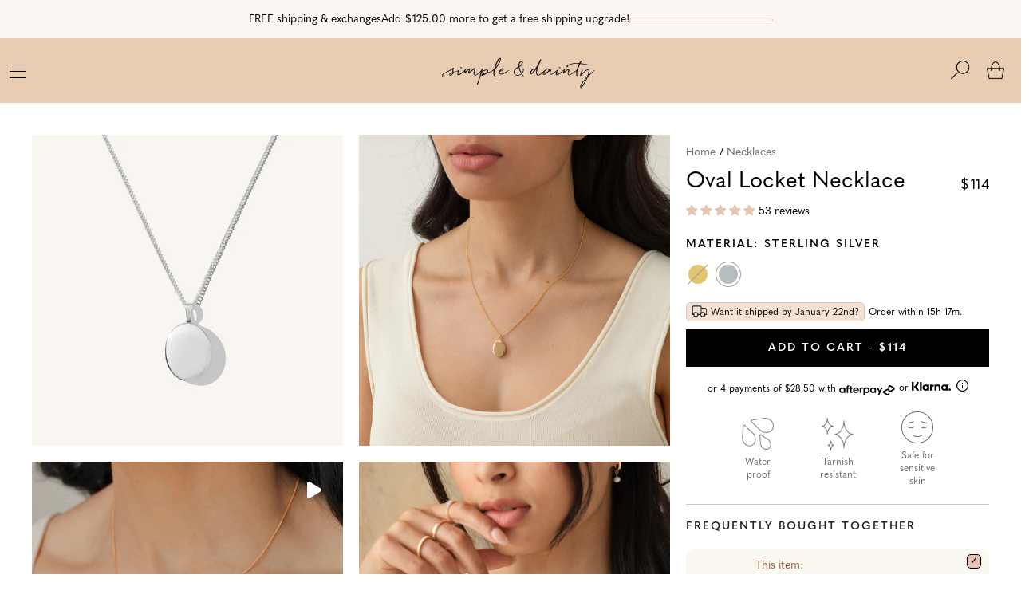

--- FILE ---
content_type: text/html; charset=utf-8
request_url: https://simpleanddainty.com/products/oval-locket-necklace
body_size: 102176
content:
<!doctype html>

<html data-template="product" lang="en-US">
  <head>
    <!-- Google Consent Mode V2 Consentmo -->
    <!-- Google Consent Mode V2 Advanced Mode integration script for Consentmo GDPR Compliance App -->
    <script id="consentmo-gcmv2-advanced-mode-integration">
      const consentOutOfRegion = {
        analytics: true,
        marketing: true,
        functionality: true,
        adsDataRedaction: false,
        urlPassthrough: false,
      };

      window.dataLayer = window.dataLayer || [];
      function gtag(){dataLayer.push(arguments);}

      gtag('consent', 'default', {
        ad_storage: 'denied',
        ad_personalization: 'denied',
        ad_user_data: 'denied',
        analytics_storage: 'denied',
        functionality_storage: 'denied',
        personalization_storage:'denied',
        security_storage: 'granted',
        wait_for_update: 1500
      });

      document.addEventListener('consentmoSignal_onLoad', function(eventData) {
        const csmLoadSignal = eventData.detail || {isActive:false};
        console.log('LIQUID - consentmoSignal_onLoad event', csmLoadSignal);

        if (!csmLoadSignal.isActive) {
          console.log('LIQUID - isActive false - use consentOutOfRegion');
          gtag('consent', 'update', {
            ad_storage: consentOutOfRegion.marketing ? 'granted' : 'denied',
            ad_personalization: consentOutOfRegion.marketing ? 'granted' : 'denied',
            ad_user_data: consentOutOfRegion.marketing ? 'granted' : 'denied',
            analytics_storage: consentOutOfRegion.analytics ? 'granted' : 'denied',
            functionality_storage: consentOutOfRegion.functionality ? 'granted' : 'denied',
            personalization_storage: consentOutOfRegion.functionality ? 'granted' : 'denied',
            security_storage: 'granted',
          });
          gtag('set', 'ads_data_redaction', consentOutOfRegion.adsDataRedaction);
          gtag('set', 'url_passthrough', consentOutOfRegion.urlPassthrough);
          console.log('LIQUID - dataLayer', window.dataLayer);
        } else {
          console.log('LIQUID - set default-consent and subscribe consentmoSignal for consent-update');
          document.addEventListener('consentmoSignal', function(event) {
            const csmSignal = event.detail;
            const consentState = csmSignal.integration?.gcm?.isEnabled ? csmSignal.integration.gcm.state : csmSignal.state;
            console.log('LIQUID - consentmoSignal event', csmSignal);
            console.log('LIQUID - dataLayer', window.dataLayer);

            gtag('consent', 'update', consentState);
            if (csmSignal.integration?.gcm?.isEnabled) {
              gtag('set', 'ads_data_redaction', csmSignal.integration.gcm.adsDataRedaction);
              gtag('set', 'url_passthrough', csmSignal.integration.gcm.urlPassthrough);
            }
          });
        }
      });
    </script>


    <script type="text/javascript" src="https://d3t0blvjvadsrq.cloudfront.net/scripts/socioh_shopify_v2.js" async="true"></script>

    <!-- Google Tag Manager -->
<script>(function(w,d,s,l,i){w[l]=w[l]||[];w[l].push({'gtm.start':
new Date().getTime(),event:'gtm.js'});var f=d.getElementsByTagName(s)[0],
j=d.createElement(s),dl=l!='dataLayer'?'&l='+l:'';j.async=true;j.src=
'https://www.googletagmanager.com/gtm.js?id='+i+dl;f.parentNode.insertBefore(j,f);
})(window,document,'script','dataLayer','GTM-PQVQ4GG');</script>
<!-- End Google Tag Manager -->
    <!-- Intelligems script -->
    <script src="https://cdn.intelligems.io/6f5288732619.js"></script>
    <!-- End Intelligems script -->
    
    <title>
      Oval Locket Necklace | Simple &amp; Dainty 
    </title>

    
      <meta name="description" content="Meet our classic Oval Locket Necklace! This piece is full of sentiment and meaning. You can store two photos in the locket - whether it&#39;s your significant other, mom, dog, etc. - whatever is special to you! Find more dainty necklaces at Simple &amp; Dainty." />
    

    <!-- Find Current URL for og:url-->
    
    
    <!-- End Find Current URL -->

    <!-- Facebook Open Graph -->
    
      
        <meta property="og:image" content="http://simpleanddainty.com/cdn/shop/files/1_dfdcbcd0-2e2c-4670-90fb-e3de5ac06fd4_large.png?v=1762550247">
        <meta property="og:image:secure_url" content="https://simpleanddainty.com/cdn/shop/files/1_dfdcbcd0-2e2c-4670-90fb-e3de5ac06fd4_large.png?v=1762550247">
      
        <meta property="og:image" content="http://simpleanddainty.com/cdn/shop/files/Simple_Dainty2544_large.jpg?v=1762897739">
        <meta property="og:image:secure_url" content="https://simpleanddainty.com/cdn/shop/files/Simple_Dainty2544_large.jpg?v=1762897739">
      
        <meta property="og:image" content="http://simpleanddainty.com/cdn/shop/files/Simple_Dainty3035_large.jpg?v=1762897739">
        <meta property="og:image:secure_url" content="https://simpleanddainty.com/cdn/shop/files/Simple_Dainty3035_large.jpg?v=1762897739">
      
    

    <meta property="og:url" content="https://simpleanddainty.com/products/oval-locket-necklace" />

    
      <meta
        property="description"
        content="Meet our classic Oval Locket Necklace! This piece is full of sentiment and meaning. You can store two photos in the locket - whether it&#39;s your significant other, mom, dog, etc. - whatever is special to you! You won&#39;t want to take it off - and you won&#39;t have to!DETAILSNecklace length: 18&quot; with 2&quot; ..."
      >
      <meta
        property="og:description"
        content="Meet our classic Oval Locket Necklace! This piece is full of sentiment and meaning. You can store two photos in the locket - whether it&#39;s your significant other, mom, dog, etc. - whatever is special to you! You won&#39;t want to take it off - and you won&#39;t have to!DETAILSNecklace length: 18&quot; with 2&quot; ..."
      >
    

    
      <meta name="og:type" content="product" />
      <meta property="og:title" content="Oval Locket Necklace">
      <meta property="og:category" content="Necklaces" />
      <meta
        property="og:price:amount"
        content="114.00"
      >
      <meta property="og:price:currency" content="USD">
      <meta property="og:availability" content="instock" />
    
    <!-- End Facebook Open Graph -->

    <!-- NoIndex -->
    
    <!-- End NoIndex -->

    <meta charset="utf-8">
    <meta http-equiv="X-UA-Compatible" content="IE=edge,chrome=1">
    <meta name="description" content="Meet our classic Oval Locket Necklace! This piece is full of sentiment and meaning. You can store two photos in the locket - whether it&#39;s your significant other, mom, dog, etc. - whatever is special to you! Find more dainty necklaces at Simple &amp; Dainty.">
    <link rel="canonical" href="https://simpleanddainty.com/products/oval-locket-necklace">
    
    <meta name="viewport" content="width=device-width, initial-scale=1.0">

    <!-- Favicons -->
    <meta name="application-name" content="Simple &amp; Dainty">
    
      <link rel="shortcut icon" href="//simpleanddainty.com/cdn/shop/files/Favicon-transparent_32x32.png?v=1715119395" type="image/png">
    

    <!-- Header hook for plugins -->
    <script>window.performance && window.performance.mark && window.performance.mark('shopify.content_for_header.start');</script><meta name="google-site-verification" content="QN5_C6Szxsyqm6IPtYopiCcDAE3HfHKB67GYqYLKfFI">
<meta id="shopify-digital-wallet" name="shopify-digital-wallet" content="/17708517/digital_wallets/dialog">
<meta name="shopify-checkout-api-token" content="6879126c9e98ed994acb8b2f31659729">
<meta id="in-context-paypal-metadata" data-shop-id="17708517" data-venmo-supported="true" data-environment="production" data-locale="en_US" data-paypal-v4="true" data-currency="USD">
<link rel="alternate" hreflang="x-default" href="https://simpleanddainty.com/products/oval-locket-necklace">
<link rel="alternate" hreflang="en" href="https://simpleanddainty.com/products/oval-locket-necklace">
<link rel="alternate" hreflang="en-CA" href="https://simpleanddainty.com/en-ca/products/oval-locket-necklace">
<link rel="alternate" hreflang="en-AU" href="https://simpleanddainty.com/en-au/products/oval-locket-necklace">
<link rel="alternate" hreflang="en-GB" href="https://simpleanddainty.com/en-gb/products/oval-locket-necklace">
<link rel="alternate" hreflang="en-IE" href="https://simpleanddainty.com/en-ie/products/oval-locket-necklace">
<link rel="alternate" hreflang="en-AT" href="https://simpleanddainty.com/en-ie/products/oval-locket-necklace">
<link rel="alternate" hreflang="en-BE" href="https://simpleanddainty.com/en-ie/products/oval-locket-necklace">
<link rel="alternate" hreflang="en-HR" href="https://simpleanddainty.com/en-ie/products/oval-locket-necklace">
<link rel="alternate" hreflang="en-CY" href="https://simpleanddainty.com/en-ie/products/oval-locket-necklace">
<link rel="alternate" hreflang="en-EE" href="https://simpleanddainty.com/en-ie/products/oval-locket-necklace">
<link rel="alternate" hreflang="en-FI" href="https://simpleanddainty.com/en-ie/products/oval-locket-necklace">
<link rel="alternate" hreflang="en-GR" href="https://simpleanddainty.com/en-ie/products/oval-locket-necklace">
<link rel="alternate" hreflang="en-IT" href="https://simpleanddainty.com/en-ie/products/oval-locket-necklace">
<link rel="alternate" hreflang="en-LV" href="https://simpleanddainty.com/en-ie/products/oval-locket-necklace">
<link rel="alternate" hreflang="en-LU" href="https://simpleanddainty.com/en-ie/products/oval-locket-necklace">
<link rel="alternate" hreflang="en-MT" href="https://simpleanddainty.com/en-ie/products/oval-locket-necklace">
<link rel="alternate" hreflang="en-NL" href="https://simpleanddainty.com/en-ie/products/oval-locket-necklace">
<link rel="alternate" hreflang="en-PT" href="https://simpleanddainty.com/en-ie/products/oval-locket-necklace">
<link rel="alternate" hreflang="en-SI" href="https://simpleanddainty.com/en-ie/products/oval-locket-necklace">
<link rel="alternate" hreflang="en-SK" href="https://simpleanddainty.com/en-ie/products/oval-locket-necklace">
<link rel="alternate" hreflang="en-ES" href="https://simpleanddainty.com/en-ie/products/oval-locket-necklace">
<link rel="alternate" hreflang="en-IN" href="https://simpleanddainty.com/en-ph/products/oval-locket-necklace">
<link rel="alternate" hreflang="en-SG" href="https://simpleanddainty.com/en-sg/products/oval-locket-necklace">
<link rel="alternate" hreflang="en-NZ" href="https://simpleanddainty.com/en-nz/products/oval-locket-necklace">
<link rel="alternate" hreflang="en-JP" href="https://simpleanddainty.com/en-jp/products/oval-locket-necklace">
<link rel="alternate" hreflang="en-SE" href="https://simpleanddainty.com/en-se/products/oval-locket-necklace">
<link rel="alternate" hreflang="en-DE" href="https://simpleanddainty.com/en-de/products/oval-locket-necklace">
<link rel="alternate" hreflang="en-FR" href="https://simpleanddainty.com/en-fr/products/oval-locket-necklace">
<link rel="alternate" hreflang="en-CH" href="https://simpleanddainty.com/en-ch/products/oval-locket-necklace">
<link rel="alternate" type="application/json+oembed" href="https://simpleanddainty.com/products/oval-locket-necklace.oembed">
<script async="async" src="/checkouts/internal/preloads.js?locale=en-US"></script>
<link rel="preconnect" href="https://shop.app" crossorigin="anonymous">
<script async="async" src="https://shop.app/checkouts/internal/preloads.js?locale=en-US&shop_id=17708517" crossorigin="anonymous"></script>
<script id="apple-pay-shop-capabilities" type="application/json">{"shopId":17708517,"countryCode":"US","currencyCode":"USD","merchantCapabilities":["supports3DS"],"merchantId":"gid:\/\/shopify\/Shop\/17708517","merchantName":"Simple \u0026 Dainty","requiredBillingContactFields":["postalAddress","email"],"requiredShippingContactFields":["postalAddress","email"],"shippingType":"shipping","supportedNetworks":["visa","masterCard","amex","discover","elo","jcb"],"total":{"type":"pending","label":"Simple \u0026 Dainty","amount":"1.00"},"shopifyPaymentsEnabled":true,"supportsSubscriptions":true}</script>
<script id="shopify-features" type="application/json">{"accessToken":"6879126c9e98ed994acb8b2f31659729","betas":["rich-media-storefront-analytics"],"domain":"simpleanddainty.com","predictiveSearch":true,"shopId":17708517,"locale":"en"}</script>
<script>var Shopify = Shopify || {};
Shopify.shop = "simple-dainty-jewelry.myshopify.com";
Shopify.locale = "en";
Shopify.currency = {"active":"USD","rate":"1.0"};
Shopify.country = "US";
Shopify.theme = {"name":"simpleanddainty\/ecomback\/after-BFCM-12\/6\/25","id":146737987782,"schema_name":"Simple \u0026 Dainty Custom","schema_version":"2.0.0","theme_store_id":null,"role":"main"};
Shopify.theme.handle = "null";
Shopify.theme.style = {"id":null,"handle":null};
Shopify.cdnHost = "simpleanddainty.com/cdn";
Shopify.routes = Shopify.routes || {};
Shopify.routes.root = "/";</script>
<script type="module">!function(o){(o.Shopify=o.Shopify||{}).modules=!0}(window);</script>
<script>!function(o){function n(){var o=[];function n(){o.push(Array.prototype.slice.apply(arguments))}return n.q=o,n}var t=o.Shopify=o.Shopify||{};t.loadFeatures=n(),t.autoloadFeatures=n()}(window);</script>
<script>
  window.ShopifyPay = window.ShopifyPay || {};
  window.ShopifyPay.apiHost = "shop.app\/pay";
  window.ShopifyPay.redirectState = null;
</script>
<script id="shop-js-analytics" type="application/json">{"pageType":"product"}</script>
<script defer="defer" async type="module" src="//simpleanddainty.com/cdn/shopifycloud/shop-js/modules/v2/client.init-shop-cart-sync_C5BV16lS.en.esm.js"></script>
<script defer="defer" async type="module" src="//simpleanddainty.com/cdn/shopifycloud/shop-js/modules/v2/chunk.common_CygWptCX.esm.js"></script>
<script type="module">
  await import("//simpleanddainty.com/cdn/shopifycloud/shop-js/modules/v2/client.init-shop-cart-sync_C5BV16lS.en.esm.js");
await import("//simpleanddainty.com/cdn/shopifycloud/shop-js/modules/v2/chunk.common_CygWptCX.esm.js");

  window.Shopify.SignInWithShop?.initShopCartSync?.({"fedCMEnabled":true,"windoidEnabled":true});

</script>
<script>
  window.Shopify = window.Shopify || {};
  if (!window.Shopify.featureAssets) window.Shopify.featureAssets = {};
  window.Shopify.featureAssets['shop-js'] = {"shop-cart-sync":["modules/v2/client.shop-cart-sync_ZFArdW7E.en.esm.js","modules/v2/chunk.common_CygWptCX.esm.js"],"init-fed-cm":["modules/v2/client.init-fed-cm_CmiC4vf6.en.esm.js","modules/v2/chunk.common_CygWptCX.esm.js"],"shop-button":["modules/v2/client.shop-button_tlx5R9nI.en.esm.js","modules/v2/chunk.common_CygWptCX.esm.js"],"shop-cash-offers":["modules/v2/client.shop-cash-offers_DOA2yAJr.en.esm.js","modules/v2/chunk.common_CygWptCX.esm.js","modules/v2/chunk.modal_D71HUcav.esm.js"],"init-windoid":["modules/v2/client.init-windoid_sURxWdc1.en.esm.js","modules/v2/chunk.common_CygWptCX.esm.js"],"shop-toast-manager":["modules/v2/client.shop-toast-manager_ClPi3nE9.en.esm.js","modules/v2/chunk.common_CygWptCX.esm.js"],"init-shop-email-lookup-coordinator":["modules/v2/client.init-shop-email-lookup-coordinator_B8hsDcYM.en.esm.js","modules/v2/chunk.common_CygWptCX.esm.js"],"init-shop-cart-sync":["modules/v2/client.init-shop-cart-sync_C5BV16lS.en.esm.js","modules/v2/chunk.common_CygWptCX.esm.js"],"avatar":["modules/v2/client.avatar_BTnouDA3.en.esm.js"],"pay-button":["modules/v2/client.pay-button_FdsNuTd3.en.esm.js","modules/v2/chunk.common_CygWptCX.esm.js"],"init-customer-accounts":["modules/v2/client.init-customer-accounts_DxDtT_ad.en.esm.js","modules/v2/client.shop-login-button_C5VAVYt1.en.esm.js","modules/v2/chunk.common_CygWptCX.esm.js","modules/v2/chunk.modal_D71HUcav.esm.js"],"init-shop-for-new-customer-accounts":["modules/v2/client.init-shop-for-new-customer-accounts_ChsxoAhi.en.esm.js","modules/v2/client.shop-login-button_C5VAVYt1.en.esm.js","modules/v2/chunk.common_CygWptCX.esm.js","modules/v2/chunk.modal_D71HUcav.esm.js"],"shop-login-button":["modules/v2/client.shop-login-button_C5VAVYt1.en.esm.js","modules/v2/chunk.common_CygWptCX.esm.js","modules/v2/chunk.modal_D71HUcav.esm.js"],"init-customer-accounts-sign-up":["modules/v2/client.init-customer-accounts-sign-up_CPSyQ0Tj.en.esm.js","modules/v2/client.shop-login-button_C5VAVYt1.en.esm.js","modules/v2/chunk.common_CygWptCX.esm.js","modules/v2/chunk.modal_D71HUcav.esm.js"],"shop-follow-button":["modules/v2/client.shop-follow-button_Cva4Ekp9.en.esm.js","modules/v2/chunk.common_CygWptCX.esm.js","modules/v2/chunk.modal_D71HUcav.esm.js"],"checkout-modal":["modules/v2/client.checkout-modal_BPM8l0SH.en.esm.js","modules/v2/chunk.common_CygWptCX.esm.js","modules/v2/chunk.modal_D71HUcav.esm.js"],"lead-capture":["modules/v2/client.lead-capture_Bi8yE_yS.en.esm.js","modules/v2/chunk.common_CygWptCX.esm.js","modules/v2/chunk.modal_D71HUcav.esm.js"],"shop-login":["modules/v2/client.shop-login_D6lNrXab.en.esm.js","modules/v2/chunk.common_CygWptCX.esm.js","modules/v2/chunk.modal_D71HUcav.esm.js"],"payment-terms":["modules/v2/client.payment-terms_CZxnsJam.en.esm.js","modules/v2/chunk.common_CygWptCX.esm.js","modules/v2/chunk.modal_D71HUcav.esm.js"]};
</script>
<script>(function() {
  var isLoaded = false;
  function asyncLoad() {
    if (isLoaded) return;
    isLoaded = true;
    var urls = ["https:\/\/unpkg.com\/@happyreturns\/happyreturns-script-tag?shop=simple-dainty-jewelry.myshopify.com","https:\/\/config.gorgias.chat\/bundle-loader\/01GYCC6J4VC34AV8WH31PZC3DG?source=shopify1click\u0026shop=simple-dainty-jewelry.myshopify.com","https:\/\/api.fastbundle.co\/scripts\/src.js?shop=simple-dainty-jewelry.myshopify.com","https:\/\/api.fastbundle.co\/scripts\/script_tag.js?shop=simple-dainty-jewelry.myshopify.com","https:\/\/cdn.giftcardpro.app\/build\/storefront\/storefront.js?shop=simple-dainty-jewelry.myshopify.com","https:\/\/sdk.postscript.io\/sdk-script-loader.bundle.js?shopId=22980\u0026shop=simple-dainty-jewelry.myshopify.com","https:\/\/cdn.9gtb.com\/loader.js?g_cvt_id=5ea184e8-0cc9-4555-aa43-59d770fa9f30\u0026shop=simple-dainty-jewelry.myshopify.com"];
    for (var i = 0; i < urls.length; i++) {
      var s = document.createElement('script');
      s.type = 'text/javascript';
      s.async = true;
      s.src = urls[i];
      var x = document.getElementsByTagName('script')[0];
      x.parentNode.insertBefore(s, x);
    }
  };
  if(window.attachEvent) {
    window.attachEvent('onload', asyncLoad);
  } else {
    window.addEventListener('load', asyncLoad, false);
  }
})();</script>
<script id="__st">var __st={"a":17708517,"offset":-28800,"reqid":"fff2e7dd-82ff-4c3a-af60-627218306f02-1768812198","pageurl":"simpleanddainty.com\/products\/oval-locket-necklace","u":"211dfcee573e","p":"product","rtyp":"product","rid":6606054752454};</script>
<script>window.ShopifyPaypalV4VisibilityTracking = true;</script>
<script id="captcha-bootstrap">!function(){'use strict';const t='contact',e='account',n='new_comment',o=[[t,t],['blogs',n],['comments',n],[t,'customer']],c=[[e,'customer_login'],[e,'guest_login'],[e,'recover_customer_password'],[e,'create_customer']],r=t=>t.map((([t,e])=>`form[action*='/${t}']:not([data-nocaptcha='true']) input[name='form_type'][value='${e}']`)).join(','),a=t=>()=>t?[...document.querySelectorAll(t)].map((t=>t.form)):[];function s(){const t=[...o],e=r(t);return a(e)}const i='password',u='form_key',d=['recaptcha-v3-token','g-recaptcha-response','h-captcha-response',i],f=()=>{try{return window.sessionStorage}catch{return}},m='__shopify_v',_=t=>t.elements[u];function p(t,e,n=!1){try{const o=window.sessionStorage,c=JSON.parse(o.getItem(e)),{data:r}=function(t){const{data:e,action:n}=t;return t[m]||n?{data:e,action:n}:{data:t,action:n}}(c);for(const[e,n]of Object.entries(r))t.elements[e]&&(t.elements[e].value=n);n&&o.removeItem(e)}catch(o){console.error('form repopulation failed',{error:o})}}const l='form_type',E='cptcha';function T(t){t.dataset[E]=!0}const w=window,h=w.document,L='Shopify',v='ce_forms',y='captcha';let A=!1;((t,e)=>{const n=(g='f06e6c50-85a8-45c8-87d0-21a2b65856fe',I='https://cdn.shopify.com/shopifycloud/storefront-forms-hcaptcha/ce_storefront_forms_captcha_hcaptcha.v1.5.2.iife.js',D={infoText:'Protected by hCaptcha',privacyText:'Privacy',termsText:'Terms'},(t,e,n)=>{const o=w[L][v],c=o.bindForm;if(c)return c(t,g,e,D).then(n);var r;o.q.push([[t,g,e,D],n]),r=I,A||(h.body.append(Object.assign(h.createElement('script'),{id:'captcha-provider',async:!0,src:r})),A=!0)});var g,I,D;w[L]=w[L]||{},w[L][v]=w[L][v]||{},w[L][v].q=[],w[L][y]=w[L][y]||{},w[L][y].protect=function(t,e){n(t,void 0,e),T(t)},Object.freeze(w[L][y]),function(t,e,n,w,h,L){const[v,y,A,g]=function(t,e,n){const i=e?o:[],u=t?c:[],d=[...i,...u],f=r(d),m=r(i),_=r(d.filter((([t,e])=>n.includes(e))));return[a(f),a(m),a(_),s()]}(w,h,L),I=t=>{const e=t.target;return e instanceof HTMLFormElement?e:e&&e.form},D=t=>v().includes(t);t.addEventListener('submit',(t=>{const e=I(t);if(!e)return;const n=D(e)&&!e.dataset.hcaptchaBound&&!e.dataset.recaptchaBound,o=_(e),c=g().includes(e)&&(!o||!o.value);(n||c)&&t.preventDefault(),c&&!n&&(function(t){try{if(!f())return;!function(t){const e=f();if(!e)return;const n=_(t);if(!n)return;const o=n.value;o&&e.removeItem(o)}(t);const e=Array.from(Array(32),(()=>Math.random().toString(36)[2])).join('');!function(t,e){_(t)||t.append(Object.assign(document.createElement('input'),{type:'hidden',name:u})),t.elements[u].value=e}(t,e),function(t,e){const n=f();if(!n)return;const o=[...t.querySelectorAll(`input[type='${i}']`)].map((({name:t})=>t)),c=[...d,...o],r={};for(const[a,s]of new FormData(t).entries())c.includes(a)||(r[a]=s);n.setItem(e,JSON.stringify({[m]:1,action:t.action,data:r}))}(t,e)}catch(e){console.error('failed to persist form',e)}}(e),e.submit())}));const S=(t,e)=>{t&&!t.dataset[E]&&(n(t,e.some((e=>e===t))),T(t))};for(const o of['focusin','change'])t.addEventListener(o,(t=>{const e=I(t);D(e)&&S(e,y())}));const B=e.get('form_key'),M=e.get(l),P=B&&M;t.addEventListener('DOMContentLoaded',(()=>{const t=y();if(P)for(const e of t)e.elements[l].value===M&&p(e,B);[...new Set([...A(),...v().filter((t=>'true'===t.dataset.shopifyCaptcha))])].forEach((e=>S(e,t)))}))}(h,new URLSearchParams(w.location.search),n,t,e,['guest_login'])})(!1,!0)}();</script>
<script integrity="sha256-4kQ18oKyAcykRKYeNunJcIwy7WH5gtpwJnB7kiuLZ1E=" data-source-attribution="shopify.loadfeatures" defer="defer" src="//simpleanddainty.com/cdn/shopifycloud/storefront/assets/storefront/load_feature-a0a9edcb.js" crossorigin="anonymous"></script>
<script crossorigin="anonymous" defer="defer" src="//simpleanddainty.com/cdn/shopifycloud/storefront/assets/shopify_pay/storefront-65b4c6d7.js?v=20250812"></script>
<script data-source-attribution="shopify.dynamic_checkout.dynamic.init">var Shopify=Shopify||{};Shopify.PaymentButton=Shopify.PaymentButton||{isStorefrontPortableWallets:!0,init:function(){window.Shopify.PaymentButton.init=function(){};var t=document.createElement("script");t.src="https://simpleanddainty.com/cdn/shopifycloud/portable-wallets/latest/portable-wallets.en.js",t.type="module",document.head.appendChild(t)}};
</script>
<script data-source-attribution="shopify.dynamic_checkout.buyer_consent">
  function portableWalletsHideBuyerConsent(e){var t=document.getElementById("shopify-buyer-consent"),n=document.getElementById("shopify-subscription-policy-button");t&&n&&(t.classList.add("hidden"),t.setAttribute("aria-hidden","true"),n.removeEventListener("click",e))}function portableWalletsShowBuyerConsent(e){var t=document.getElementById("shopify-buyer-consent"),n=document.getElementById("shopify-subscription-policy-button");t&&n&&(t.classList.remove("hidden"),t.removeAttribute("aria-hidden"),n.addEventListener("click",e))}window.Shopify?.PaymentButton&&(window.Shopify.PaymentButton.hideBuyerConsent=portableWalletsHideBuyerConsent,window.Shopify.PaymentButton.showBuyerConsent=portableWalletsShowBuyerConsent);
</script>
<script data-source-attribution="shopify.dynamic_checkout.cart.bootstrap">document.addEventListener("DOMContentLoaded",(function(){function t(){return document.querySelector("shopify-accelerated-checkout-cart, shopify-accelerated-checkout")}if(t())Shopify.PaymentButton.init();else{new MutationObserver((function(e,n){t()&&(Shopify.PaymentButton.init(),n.disconnect())})).observe(document.body,{childList:!0,subtree:!0})}}));
</script>
<link id="shopify-accelerated-checkout-styles" rel="stylesheet" media="screen" href="https://simpleanddainty.com/cdn/shopifycloud/portable-wallets/latest/accelerated-checkout-backwards-compat.css" crossorigin="anonymous">
<style id="shopify-accelerated-checkout-cart">
        #shopify-buyer-consent {
  margin-top: 1em;
  display: inline-block;
  width: 100%;
}

#shopify-buyer-consent.hidden {
  display: none;
}

#shopify-subscription-policy-button {
  background: none;
  border: none;
  padding: 0;
  text-decoration: underline;
  font-size: inherit;
  cursor: pointer;
}

#shopify-subscription-policy-button::before {
  box-shadow: none;
}

      </style>

<script>window.performance && window.performance.mark && window.performance.mark('shopify.content_for_header.end');</script>

    <!-- Global Styles -->
    <style>/* SWATCHES / COLOR HELPER CLASSES */
.color-swatch .black,
.color-swatches .black {
  background: #000000;
  color: #000000;
}

.color-swatch .blue,
.color-swatches .blue {
  background: #0000ff;
  color: #0000ff;
}

.color-swatch .bright-blue,
.color-swatches .bright-blue {
  background: #87ceeb;
  color: #87ceeb;
}

.color-swatch .brown,
.color-swatches .brown {
  background: #7b3f00;
  color: #7b3f00;
}

.color-swatch .carolina-blue,
.color-swatches .carolina-blue {
  background: #7bafd4;
  color: #7bafd4;
}

.color-swatch .charcoal,
.color-swatches .charcoal {
  background: #616a6b;
  color: #616a6b;
}

.color-swatch .coat,
.color-swatches .coat {
  background: #ff0000;
  color: #ff0000;
}

.color-swatch .dark-grey,
.color-swatches .dark-grey {
  background: #707b7c;
  color: #707b7c;
}

.color-swatch .dark-gray,
.color-swatches .dark-gray {
  background: #707b7c;
  color: #707b7c;
}

.color-swatch .dark-turquoise,
.color-swatches .dark-turquoise {
  background: #23cddc;
  color: #23cddc;
}

.color-swatch .deep-heather,
.color-swatches .deep-heather {
  background: #c0c0c0;
  color: #c0c0c0;
}

.color-swatch .dynamic-yellow,
.color-swatches .dynamic-yellow {
  background: #ffff33;
  color: #ffff33;
}

.color-swatch .eagle-white,
.color-swatches .eagle-white {
  background: #fcfcfc;
  color: #fcfcfc;
}

.color-swatch .gloss-black,
.color-swatches .gloss-black {
  background: #000000;
  color: #000000;
}

.color-swatch .gloss-red,
.color-swatches .gloss-red {
  background: #ff0000;
  color: #ff0000;
}

.color-swatch .gloss-white,
.color-swatches .gloss-white {
  background: #fafafa;
  color: #fafafa;
}

.color-swatch .gold,
.color-swatches .gold {
  background: #ffd700;
  color: #ffd700;
}

.color-swatch .gray,
.color-swatches .gray {
  background: #c0c0c0;
  color: #c0c0c0;
}

.color-swatch .green,
.color-swatches .green {
  background: #58d68d;
  color: #58d68d;
}

.color-swatch .grey,
.color-swatches .grey {
  background: #808080;
  color: #808080;
}

.color-swatch .heather-blue,
.color-swatches .heather-blue {
  background: #0000ff;
  color: #0000ff;
}

.color-swatch .heather-blue,
.color-swatches .heather-blue {
  background: #0000ff;
  color: #0000ff;
}

.color-swatch .heather-green,
.color-swatches .heather-green {
  background: #58d68d;
  color: #58d68d;
}

.color-swatch .heather-red,
.color-swatches .heather-red {
  background: #ff0000;
  color: #ff0000;
}

.color-swatch .heather-slate,
.color-swatches .heather-slate {
  background: #34495e;
  color: #34495e;
}

.color-swatch .heather-gray,
.color-swatches .heather-gray {
  background: #9c9ca6;
  color: #9c9ca6;
}

.color-swatch .heather-grey,
.color-swatches .heather-grey {
  background: #9c9ca6;
  color: #9c9ca6;
}

.color-swatch .leaf-green,
.color-swatches .leaf-green {
  background: #2d572c;
  color: #2d572c;
}

.color-swatch .light-blue,
.color-swatches .light-blue {
  background: #add8e6;
  color: #add8e6;
}

.color-swatch .light-brown,
.color-swatches .light-brown {
  background: #feb035;
  color: #feb035;
}

.color-swatch .maroon,
.color-swatches .maroon {
  background: #800000;
  color: #800000;
}

.color-swatch .mint-green,
.color-swatches .mint-green {
  background: #98ff98;
  color: #98ff98;
}

.color-swatch .navy-blue,
.color-swatches .navy-blue {
  background: #000080;
  color: #000080;
}

.color-swatch .olive-drab,
.color-swatches .olive-drab {
  background: #6b8e23;
  color: #6b8e23;
}

.color-swatch .olive,
.color-swatches .olive {
  background: #6b8e23;
  color: #6b8e23;
}

.color-swatch .orange,
.color-swatches .orange {
  background: #fe9001;
  color: #fe9001;
}

.color-swatch .pink,
.color-swatches .pink {
  background: #ffc0cb;
  color: #ffc0cb;
}

.color-swatch .purple,
.color-swatches .purple {
  background: #800080;
  color: #800080;
}

.color-swatch .red,
.color-swatches .red {
  background: #ff0000;
  color: #ff0000;
}

.color-swatch .river-red,
.color-swatches .river-red {
  background: #ff0000;
  color: #ff0000;
}

.color-swatch .royal-blue,
.color-swatches .royal-blue {
  background: #3498db;
  color: #3498db;
}

.color-swatch .sandstone,
.color-swatches .sandstone {
  background: #fdebd0;
  color: #fdebd0;
}

.color-swatch .signal-orange,
.color-swatches .signal-orange {
  background: #ff6700;
  color: #ff6700;
}

.color-swatch .signal-yellow,
.color-swatches .signal-yellow {
  background: #e5be01;
  color: #e5be01;
}

.color-swatch .silver,
.color-swatches .silver {
  background: #c0c0c0;
  color: #c0c0c0;
}

.color-swatch .tan,
.color-swatches .tan {
  background: #eacea7;
  color: #eacea7;
}

.color-swatch .violet,
.color-swatches .violet {
  background: #ee82ee;
  color: #ee82ee;
}

.color-swatch .white,
.color-swatches .white {
  background: #ffffff;
  color: #ffffff;
}

.color-swatch .yellow-green,
.color-swatches .yellow-green {
  background: #9acd32;
  color: #9acd32;
}

.color-swatch .yellow,
.color-swatches .yellow {
  background: #ffff00;
  color: #ffff00;
}

.color-swatch .khaki,
.color-swatches .khaki {
  background: #c3b091;
  color: #c3b091;
}

.color-swatch .fatigue-green,
.color-swatches .fatigue-green {
  background: #7c8a6f;
  color: #7c8a6f;
}

.color-swatch .red-grey-black,
.color-swatches .red-grey-black {
  background: #cc3300;
  color: #cc3300;
}

.color-swatch .black-grey,
.color-swatches .black-grey {
  background: #0d0d0d;
  color: #0d0d0d;
}

.color-swatch .camouflage,
.color-swatches .camouflage {
  background: #78866b;
  color: #78866b;
}

.color-swatch .olive-drab-green,
.color-swatches .olive-drab-green {
  background: #6b8e23;
  color: #6b8e23;
}

.color-swatch .black-camo,
.color-swatches .black-camo {
  background: #000000;
  color: #000000;
}

.color-swatch .slate,
.color-swatches .slate {
  background: #34495e;
  color: #34495e;
}

.color-swatch .pink-case,
.color-swatches .pink-case {
  background: #f6ded6;
  color: #f6ded6;
}

.color-swatch .white-case,
.color-swatches .white-case {
  background: #efedec;
  color: #efedec;
}


/* FONTS */
/* @import url('https://use.typekit.net/lry7tho.css'); */
/*
BELOW is the contents of above, but with font-display: swap;
https://web.dev/font-display/
https://css-tricks.com/font-display-masses/#article-header-id-4
*/

/*
 * The Typekit service used to deliver this font or fonts for use on websites
 * is provided by Adobe and is subject to these Terms of Use
 * http://www.adobe.com/products/eulas/tou_typekit. For font license
 * information, see the list below.
 *
 * quasimoda:
 *   - http://typekit.com/eulas/00000000000000007735dee2
 *   - http://typekit.com/eulas/00000000000000007735deda
 *   - http://typekit.com/eulas/00000000000000007735dedb
 *   - http://typekit.com/eulas/00000000000000007735dedd
 *
 * © 2009-2021 Adobe Systems Incorporated. All Rights Reserved.
 */
/*{"last_published":"2021-09-08 14:44:12 UTC"}*/

@import url("https://p.typekit.net/p.css?s=1&k=lry7tho&ht=tk&f=34095.34097.34099.34101&a=12792791&app=typekit&e=css");

@font-face {
font-family:"quasimoda";
src:url("https://use.typekit.net/af/fda6bf/00000000000000007735dee2/30/l?primer=7cdcb44be4a7db8877ffa5c0007b8dd865b3bbc383831fe2ea177f62257a9191&fvd=n4&v=3") format("woff2"),url("https://use.typekit.net/af/fda6bf/00000000000000007735dee2/30/d?primer=7cdcb44be4a7db8877ffa5c0007b8dd865b3bbc383831fe2ea177f62257a9191&fvd=n4&v=3") format("woff"),url("https://use.typekit.net/af/fda6bf/00000000000000007735dee2/30/a?primer=7cdcb44be4a7db8877ffa5c0007b8dd865b3bbc383831fe2ea177f62257a9191&fvd=n4&v=3") format("opentype");
font-display:swap;font-style:normal;font-weight:400;
}

@font-face {
font-family:"quasimoda";
src:url("https://use.typekit.net/af/e1ca79/00000000000000007735deda/30/l?primer=7cdcb44be4a7db8877ffa5c0007b8dd865b3bbc383831fe2ea177f62257a9191&fvd=n5&v=3") format("woff2"),url("https://use.typekit.net/af/e1ca79/00000000000000007735deda/30/d?primer=7cdcb44be4a7db8877ffa5c0007b8dd865b3bbc383831fe2ea177f62257a9191&fvd=n5&v=3") format("woff"),url("https://use.typekit.net/af/e1ca79/00000000000000007735deda/30/a?primer=7cdcb44be4a7db8877ffa5c0007b8dd865b3bbc383831fe2ea177f62257a9191&fvd=n5&v=3") format("opentype");
font-display:swap;font-style:normal;font-weight:500;
}

@font-face {
font-family:"quasimoda";
src:url("https://use.typekit.net/af/9f95de/00000000000000007735dedb/30/l?primer=7cdcb44be4a7db8877ffa5c0007b8dd865b3bbc383831fe2ea177f62257a9191&fvd=n6&v=3") format("woff2"),url("https://use.typekit.net/af/9f95de/00000000000000007735dedb/30/d?primer=7cdcb44be4a7db8877ffa5c0007b8dd865b3bbc383831fe2ea177f62257a9191&fvd=n6&v=3") format("woff"),url("https://use.typekit.net/af/9f95de/00000000000000007735dedb/30/a?primer=7cdcb44be4a7db8877ffa5c0007b8dd865b3bbc383831fe2ea177f62257a9191&fvd=n6&v=3") format("opentype");
font-display:swap;font-style:normal;font-weight:600;
}

@font-face {
font-family:"quasimoda";
src:url("https://use.typekit.net/af/4fe93d/00000000000000007735dedd/30/l?primer=7cdcb44be4a7db8877ffa5c0007b8dd865b3bbc383831fe2ea177f62257a9191&fvd=n7&v=3") format("woff2"),url("https://use.typekit.net/af/4fe93d/00000000000000007735dedd/30/d?primer=7cdcb44be4a7db8877ffa5c0007b8dd865b3bbc383831fe2ea177f62257a9191&fvd=n7&v=3") format("woff"),url("https://use.typekit.net/af/4fe93d/00000000000000007735dedd/30/a?primer=7cdcb44be4a7db8877ffa5c0007b8dd865b3bbc383831fe2ea177f62257a9191&fvd=n7&v=3") format("opentype");
font-display:swap;font-style:normal;font-weight:700;
}

.tk-quasimoda { font-family: "quasimoda",sans-serif; }

.fc-header-title {
  color: black !important;
}

.fc-header {
  display: none !important;
}

.featured-collections hr {
  display: none;
}

.svg-wrapper {
  display: inline-block;
  margin-left: 0.75em;
  transform: translateY(1px);
}

.btn,
.button,
button {
  background-color: #000000;
  border: 1px;
  border-color: #000000;
  color: #ffffff;
}


.btn svg path,
.button svg path,
button svg path {
  stroke: #ffffff;
}

.btn:hover,
.btn:active,
.button:hover,
.button:active,
button:hover,
button:active {
  background-color: #666564;
  border-color: #666564;
  color: #ffffff;
}

.btn:hover svg path,
.btn:active svg path,
.button:hover svg path,
.button:active svg path,
button:hover svg path,
button:active svg path {
  stroke: #ffffff;
}

@media (hover) {
  .btn.hover:not(.disabled),
  .btn:hover:not(.disabled),
  .button.hover:not(.disabled),
  .button:hover:not(.disabled),
  button.hover:not(.disabled),
  button:hover:not(.disabled), {
    background-color: #666564;
    border-color: #666564; 
    color: #ffffff;
  }
  .btn.hover:not(.disabled) svg path,
  .btn:hover:not(.disabled) svg path,
  .button.hover:not(.disabled) svg path,
  .button:hover:not(.disabled) svg path,
  button.hover:not(.disabled) svg path,
  button:hover:not(.disabled) svg path {
    stroke: #ffffff;
  }
}

.btn.disabled,
.button.disabled,
button.disabled {
    background: #666564;
    border-color: #666564;
    color: #ffffff;
}

.btn.disabled svg path,
.button.disabled svg path,
button.disabled svg path {
  stroke: #ffffff;
}

@media (hover) {
  a.button.hover:not(.disabled),
  a.button:hover:not(.disabled) {
    background-color: #666564;
    border-color: #666564; 
    color: #ffffff;
  }
  a.button.hover:not(.disabled) svg path,
  a.button:hover:not(.disabled) svg path {
    stroke: #ffffff;
  }
}

a.active:not(.disabled) svg path,
a:active:not(.disabled) svg path {
  stroke: #ffffff;
}

.btn.secondary.forward-button:not(.disabled), 
.btn.secondary:not(.disabled), 
.button.secondary.forward-button:not(.disabled), 
.button.secondary:not(.disabled), 
button.secondary.forward-button:not(.disabled), 
button.secondary:not(.disabled) {
  background-color: #e8c5b3;
  border-color: #e8c5b3;
  color: #000000;
}

.btn.secondary.forward-button:not(.disabled) svg path, 
.btn.secondary:not(.disabled) svg path, 
.button.secondary.forward-button:not(.disabled) svg path, 
.button.secondary:not(.disabled) svg path, 
button.secondary.forward-button:not(.disabled) svg path, 
button.secondary:not(.disabled) svg path {
  stroke: #000000;
}

@media (hover) {
  .btn.secondary.forward-button:not(.disabled).hover:not(.disabled),
  .btn.secondary.forward-button:not(.disabled):hover:not(.disabled),
  .btn.secondary:not(.disabled).hover:not(.disabled),
  .btn.secondary:not(.disabled):hover:not(.disabled),
  .button.secondary.forward-button:not(.disabled).hover:not(.disabled),
  .button.secondary.forward-button:not(.disabled):hover:not(.disabled),
  .button.secondary:not(.disabled).hover:not(.disabled),
  .button.secondary:not(.disabled):hover:not(.disabled),
  button.secondary.forward-button:not(.disabled).hover:not(.disabled),
  button.secondary.forward-button:not(.disabled):hover:not(.disabled),
  button.secondary:not(.disabled).hover:not(.disabled),
  button.secondary:not(.disabled):hover:not(.disabled) {
    background-color: #DBC6B6;
    border-color: #DBC6B6;
    color: #000000;
  }

  .btn.secondary.forward-button:not(.disabled).hover:not(.disabled) svg path,
  .btn.secondary.forward-button:not(.disabled):hover:not(.disabled) svg path,
  .btn.secondary:not(.disabled).hover:not(.disabled) svg path,
  .btn.secondary:not(.disabled):hover:not(.disabled) svg path,
  .button.secondary.forward-button:not(.disabled).hover:not(.disabled) svg path,
  .button.secondary.forward-button:not(.disabled):hover:not(.disabled) svg path,
  .button.secondary:not(.disabled).hover:not(.disabled) svg path,
  .button.secondary:not(.disabled):hover:not(.disabled) svg path,
  button.secondary.forward-button:not(.disabled).hover:not(.disabled) svg path,
  button.secondary.forward-button:not(.disabled):hover:not(.disabled) svg path,
  button.secondary:not(.disabled).hover:not(.disabled) svg path,
  button.secondary:not(.disabled):hover:not(.disabled) svg path {
    stroke: #000000;
  }
}

.btn.secondary.forward-button:not(.disabled).active,
.btn.secondary.forward-button:not(.disabled):active,
.btn.secondary:not(.disabled).active,
.btn.secondary:not(.disabled):active,
.button.secondary.forward-button:not(.disabled).active,
.button.secondary.forward-button:not(.disabled):active,
.button.secondary:not(.disabled).active,
.button.secondary:not(.disabled):active,
button.secondary.forward-button:not(.disabled).active,
button.secondary.forward-button:not(.disabled):active,
button.secondary:not(.disabled).active,
button.secondary:not(.disabled):active {
  background-color: #DBC6B6;
  border-color: #DBC6B6;
  color: #000000;
}

.btn.secondary.forward-button:not(.disabled).active svg path,
.btn.secondary.forward-button:not(.disabled):active svg path,
.btn.secondary:not(.disabled).active svg path,
.btn.secondary:not(.disabled):active svg path,
.button.secondary.forward-button:not(.disabled).active svg path,
.button.secondary.forward-button:not(.disabled):active svg path,
.button.secondary:not(.disabled).active svg path,
.button.secondary:not(.disabled):active svg path,
button.secondary.forward-button:not(.disabled).active svg path,
button.secondary.forward-button:not(.disabled):active svg path,
button.secondary:not(.disabled).active svg path,
button.secondary:not(.disabled):active svg path{
  stroke: #000000;
}

.btn.secondary.forward-button:not(.disabled).loading,
.btn.secondary:not(.disabled).loading,
.button.secondary.forward-button:not(.disabled).loading,
.button.secondary:not(.disabled).loading,
button.secondary.forward-button:not(.disabled).loading,
button.secondary:not(.disabled).loading {
  background-color: #e8c5b3;
  border-color: #e8c5b3;
  color: #000000;
}

.btn.loading,
.button.loading,
button.loading {
  background: #000000 !important;
  border-color: #000000 !important;
}


.btn.loading:before,
.button.loading:before,
button.loading:before {
    background: #000000;
}

.btn.loading:after,
.button.loading:after,
button.loading:after {
  
    border: 3px solid rgba(255, 255, 255, 0.25);
    border-top-color: #fff;
  
}

html body > header {
  background-color: #e8cdb3;
}

html body>header nav #mobile-nav .mobile-nav-wrapper {
  background-color: #fff;
}

html body>header nav .links .parent-links-wrapper .child-wrapper .child-link,
html body>header nav .parent-link-product .child-link,
#desktop-top-level-links .product .product-info a *,
.link.top-level-link {
  color: #000;
}

body > header nav #mobile-nav .mobile-nav-wrapper .mobile-link.mobile-top-level-link > *, 
body > header nav #mobile-nav .paginate-mobile-nav-wrapper .paginate-header.mobile-top-level-link a {
  color: #000;
}

body > header nav .links .top-level-links:hover .link.top-level-link.h6 {
  color: rgba(0, 0, 0, 0.33);
}

body > header nav .links .top-level-links .link.top-level-link.h6:hover,
body > header nav .links .parent-links-wrapper.active .link.top-level-link.h6 {
  color: #000;
}

.grandchild-link {
  color: #9c5b44;
}

body > header nav #mobile-nav .drawer-wrapper.mobile-nav-wrapper .mobile-link.mobile-top-level-link {
  color: #776a63;
}

.search-input {
  color: #000;
}

.search-results h2, .search-results .product .product-info a * {
  color: #000;
}

body .search-results-inner .search-terms a,
.search-term a,
.search-results a,
.search-results a * {
  color: #9c5b44;
}

.side-cart .drawer-wrapper .cart-content, 
.side-cart .drawer-wrapper .subtotal-checkout, 
.side-cart input, 
.side-cart .checkbox label:before, 
.side-cart .radio label:before {
  background-color: #fff;
}

#cart .side-cart .drawer-wrapper .drawer-header,
.side-cart .drawer-wrapper .upsell,
.side-cart .checkbox input:checked+label:before, 
.side-cart .radio input:checked+label:before {
  background-color: #f2ddd2;
}

html body > footer {
  background-color: #f3e2d3;
}

.footer-main-link {
  color: #000;
}

html body > footer a, 
html body > footer a *,
html body > footer .footer-top-wrapper .footer-inner .footer-klaviyo-wrapper .footer-klaviyo-description p {
  color: #6c615a;
}
</style>
    <link href="//simpleanddainty.com/cdn/shop/t/360/assets/navigation.css?v=6693268895552999171764976082" rel="stylesheet" type="text/css" media="all" />
    <link href="//simpleanddainty.com/cdn/shop/t/360/assets/header.css?v=50877887840776765721764976080" rel="stylesheet" type="text/css" media="all" />
    <link href="//simpleanddainty.com/cdn/shop/t/360/assets/grid.css?v=148364528230926479081764976080" rel="stylesheet" type="text/css" media="all" />
    <link href="//simpleanddainty.com/cdn/shop/t/360/assets/elements.css?v=48851134864131457751764976077" rel="stylesheet" type="text/css" media="all" />
    <link href="//simpleanddainty.com/cdn/shop/t/360/assets/helpers.css?v=179773093855609428971764976081" rel="stylesheet" type="text/css" media="all" />
    <link href="//simpleanddainty.com/cdn/shop/t/360/assets/global.css?v=2229996769470239001764976080" rel="stylesheet" type="text/css" media="all" />
    <link href="//simpleanddainty.com/cdn/shop/t/360/assets/application.css?v=33576336766963883031764976071" rel="stylesheet" type="text/css" media="all" />
    <link href="//simpleanddainty.com/cdn/shop/t/360/assets/splide.min.css?v=21845688891084353281764976084" rel="stylesheet" type="text/css" media="all" />

    <!-- below the fold styles -->
    <link rel="preload" href="//simpleanddainty.com/cdn/shop/t/360/assets/footer.css?v=109066833632775203671764976078" as="style" onload="this.onload=null;this.rel='stylesheet'">
    <noscript><link rel="stylesheet" href="//simpleanddainty.com/cdn/shop/t/360/assets/footer.css?v=109066833632775203671764976078"></noscript>

      <!-- Global Scripts -->
      <script src="//simpleanddainty.com/cdn/shop/t/360/assets/vendor.js?v=36955466948939981811764976084" defer></script>
      <script src="//simpleanddainty.com/cdn/shop/t/360/assets/navigation.js?v=99109029537854233851764976082" defer></script>
      <script src="//simpleanddainty.com/cdn/shop/t/360/assets/application.js?v=112729061990548948481764976071" defer></script>

    <!-- Conditional Styles & Scripts for Pages -->
    
      <link href="//simpleanddainty.com/cdn/shop/t/360/assets/product.css?v=89093883309829188541764976084" rel="stylesheet" type="text/css" media="all" />
      <link href="//simpleanddainty.com/cdn/shop/t/360/assets/pdp-video-badges.css?v=87377127508528016351764976083" rel="stylesheet" type="text/css" media="all" />
      <script src="//simpleanddainty.com/cdn/shop/t/360/assets/pdp-video-badges.js?v=148959071205071561431764976083" defer></script>
    

    
      <!-- Judge.me -->
      
<!-- Start of Judge.me Core -->
<link rel="dns-prefetch" href="https://cdn.judge.me/">
<script data-cfasync='false' class='jdgm-settings-script'>window.jdgmSettings={"pagination":5,"disable_web_reviews":true,"badge_no_review_text":"No reviews","badge_n_reviews_text":"({{ n }})","badge_star_color":"#E8C5B3","hide_badge_preview_if_no_reviews":true,"badge_hide_text":true,"enforce_center_preview_badge":false,"widget_title":"Customer Reviews","widget_open_form_text":"Write a review","widget_close_form_text":"Cancel review","widget_refresh_page_text":"Refresh page","widget_summary_text":"Based on {{ number_of_reviews }} review/reviews","widget_no_review_text":"Be the first to write a review","widget_name_field_text":"Display name","widget_verified_name_field_text":"Verified Name (public)","widget_name_placeholder_text":"Display name","widget_required_field_error_text":"This field is required.","widget_email_field_text":"Email address","widget_verified_email_field_text":"Verified Email (private, can not be edited)","widget_email_placeholder_text":"Your email address","widget_email_field_error_text":"Please enter a valid email address.","widget_rating_field_text":"Rating","widget_review_title_field_text":"Review Title","widget_review_title_placeholder_text":"Give your review a title","widget_review_body_field_text":"Review content","widget_review_body_placeholder_text":"Start writing here...","widget_pictures_field_text":"Picture/Video (optional)","widget_submit_review_text":"Submit Review","widget_submit_verified_review_text":"Submit Verified Review","widget_submit_success_msg_with_auto_publish":"Thank you! Please refresh the page in a few moments to see your review. You can remove or edit your review by logging into \u003ca href='https://judge.me/login' target='_blank' rel='nofollow noopener'\u003eJudge.me\u003c/a\u003e","widget_submit_success_msg_no_auto_publish":"Thank you! Your review will be published as soon as it is approved by the shop admin. You can remove or edit your review by logging into \u003ca href='https://judge.me/login' target='_blank' rel='nofollow noopener'\u003eJudge.me\u003c/a\u003e","widget_show_default_reviews_out_of_total_text":"Showing {{ n_reviews_shown }} out of {{ n_reviews }} reviews.","widget_show_all_link_text":"Show all","widget_show_less_link_text":"Show less","widget_author_said_text":"{{ reviewer_name }} said:","widget_days_text":"{{ n }} days ago","widget_weeks_text":"{{ n }} week/weeks ago","widget_months_text":"{{ n }} month/months ago","widget_years_text":"{{ n }} year/years ago","widget_yesterday_text":"Yesterday","widget_today_text":"Today","widget_replied_text":"\u003e\u003e {{ shop_name }} replied:","widget_read_more_text":"Read more","widget_reviewer_name_as_initial":"","widget_rating_filter_color":"#e8c5b3","widget_rating_filter_see_all_text":"See all reviews","widget_sorting_most_recent_text":"Most Recent","widget_sorting_highest_rating_text":"Highest Rating","widget_sorting_lowest_rating_text":"Lowest Rating","widget_sorting_with_pictures_text":"Only Pictures","widget_sorting_most_helpful_text":"Most Helpful","widget_open_question_form_text":"Ask a question","widget_reviews_subtab_text":"Reviews","widget_questions_subtab_text":"Questions","widget_question_label_text":"Question","widget_answer_label_text":"Answer","widget_question_placeholder_text":"Write your question here","widget_submit_question_text":"Submit Question","widget_question_submit_success_text":"Thank you for your question! We will notify you once it gets answered.","widget_star_color":"#e8c5b3","verified_badge_text":"Verified","verified_badge_bg_color":"","verified_badge_text_color":"","verified_badge_placement":"left-of-reviewer-name","widget_review_max_height":"","widget_hide_border":false,"widget_social_share":false,"widget_thumb":true,"widget_review_location_show":true,"widget_location_format":"country_iso_code","all_reviews_include_out_of_store_products":true,"all_reviews_out_of_store_text":"(out of store)","all_reviews_pagination":100,"all_reviews_product_name_prefix_text":"about","enable_review_pictures":true,"enable_question_anwser":true,"widget_theme":"","review_date_format":"mm/dd/yyyy","default_sort_method":"most-recent","widget_product_reviews_subtab_text":"Product Reviews","widget_shop_reviews_subtab_text":"Shop Reviews","widget_other_products_reviews_text":"Reviews for other products","widget_store_reviews_subtab_text":"Store reviews","widget_no_store_reviews_text":"This store hasn't received any reviews yet","widget_web_restriction_product_reviews_text":"This product hasn't received any reviews yet","widget_no_items_text":"No items found","widget_show_more_text":"Show more","widget_write_a_store_review_text":"Write a Store Review","widget_other_languages_heading":"Reviews in Other Languages","widget_translate_review_text":"Translate review to {{ language }}","widget_translating_review_text":"Translating...","widget_show_original_translation_text":"Show original ({{ language }})","widget_translate_review_failed_text":"Review couldn't be translated.","widget_translate_review_retry_text":"Retry","widget_translate_review_try_again_later_text":"Try again later","show_product_url_for_grouped_product":false,"widget_sorting_pictures_first_text":"Pictures First","show_pictures_on_all_rev_page_mobile":false,"show_pictures_on_all_rev_page_desktop":true,"floating_tab_hide_mobile_install_preference":false,"floating_tab_button_name":"★ Reviews","floating_tab_title":"Let customers speak for us","floating_tab_button_color":"","floating_tab_button_background_color":"","floating_tab_url":"","floating_tab_url_enabled":true,"floating_tab_tab_style":"text","all_reviews_text_badge_text":"Customers rate us 5/5 based on 8781 reviews.","all_reviews_text_badge_text_branded_style":"Customers rate us 5/5 based on 8781 reviews.","is_all_reviews_text_badge_a_link":false,"show_stars_for_all_reviews_text_badge":false,"all_reviews_text_badge_url":"","all_reviews_text_style":"text","all_reviews_text_color_style":"judgeme_brand_color","all_reviews_text_color":"#108474","all_reviews_text_show_jm_brand":true,"featured_carousel_show_header":true,"featured_carousel_title":"Customer Reviews","testimonials_carousel_title":"Customers are saying","videos_carousel_title":"Real customer stories","cards_carousel_title":"Customers are saying","featured_carousel_count_text":"from {{ n }} reviews","featured_carousel_add_link_to_all_reviews_page":false,"featured_carousel_url":"","featured_carousel_show_images":true,"featured_carousel_autoslide_interval":5,"featured_carousel_arrows_on_the_sides":true,"featured_carousel_height":250,"featured_carousel_width":100,"featured_carousel_image_size":0,"featured_carousel_image_height":250,"featured_carousel_arrow_color":"#eeeeee","verified_count_badge_style":"vintage","verified_count_badge_orientation":"horizontal","verified_count_badge_color_style":"judgeme_brand_color","verified_count_badge_color":"#108474","is_verified_count_badge_a_link":false,"verified_count_badge_url":"","verified_count_badge_show_jm_brand":true,"widget_rating_preset_default":5,"widget_first_sub_tab":"product-reviews","widget_show_histogram":true,"widget_histogram_use_custom_color":true,"widget_pagination_use_custom_color":false,"widget_star_use_custom_color":true,"widget_verified_badge_use_custom_color":false,"widget_write_review_use_custom_color":false,"picture_reminder_submit_button":"Upload Pictures","enable_review_videos":false,"mute_video_by_default":false,"widget_sorting_videos_first_text":"Videos First","widget_review_pending_text":"Pending","featured_carousel_items_for_large_screen":4,"social_share_options_order":"Facebook,Twitter","remove_microdata_snippet":true,"disable_json_ld":false,"enable_json_ld_products":false,"preview_badge_show_question_text":false,"preview_badge_no_question_text":"No questions","preview_badge_n_question_text":"{{ number_of_questions }} question/questions","qa_badge_show_icon":false,"qa_badge_position":"same-row","remove_judgeme_branding":false,"widget_add_search_bar":true,"widget_search_bar_placeholder":"Search","widget_sorting_verified_only_text":"Verified only","featured_carousel_theme":"default","featured_carousel_show_rating":true,"featured_carousel_show_title":true,"featured_carousel_show_body":true,"featured_carousel_show_date":false,"featured_carousel_show_reviewer":true,"featured_carousel_show_product":false,"featured_carousel_header_background_color":"#108474","featured_carousel_header_text_color":"#ffffff","featured_carousel_name_product_separator":"reviewed","featured_carousel_full_star_background":"#108474","featured_carousel_empty_star_background":"#dadada","featured_carousel_vertical_theme_background":"#f9fafb","featured_carousel_verified_badge_enable":false,"featured_carousel_verified_badge_color":"#108474","featured_carousel_border_style":"round","featured_carousel_review_line_length_limit":3,"featured_carousel_more_reviews_button_text":"Read more reviews","featured_carousel_view_product_button_text":"View product","all_reviews_page_load_reviews_on":"button_click","all_reviews_page_load_more_text":"Load More Reviews","disable_fb_tab_reviews":false,"enable_ajax_cdn_cache":false,"widget_public_name_text":"displayed publicly like","default_reviewer_name":"John Smith","default_reviewer_name_has_non_latin":true,"widget_reviewer_anonymous":"Anonymous","medals_widget_title":"Judge.me Review Medals","medals_widget_background_color":"#f9fafb","medals_widget_position":"footer_all_pages","medals_widget_border_color":"#f9fafb","medals_widget_verified_text_position":"left","medals_widget_use_monochromatic_version":false,"medals_widget_elements_color":"#108474","show_reviewer_avatar":true,"widget_invalid_yt_video_url_error_text":"Not a YouTube video URL","widget_max_length_field_error_text":"Please enter no more than {0} characters.","widget_show_country_flag":false,"widget_show_collected_via_shop_app":true,"widget_verified_by_shop_badge_style":"light","widget_verified_by_shop_text":"Verified by Shop","widget_show_photo_gallery":true,"widget_load_with_code_splitting":true,"widget_ugc_install_preference":true,"widget_ugc_title":"See how it's styled!","widget_ugc_subtitle":"Tag us to see your picture featured in our page!","widget_ugc_arrows_color":"#e8c5b3","widget_ugc_primary_button_text":"SHOP NOW","widget_ugc_primary_button_background_color":"#e8c5b3","widget_ugc_primary_button_text_color":"#ffffff","widget_ugc_primary_button_border_width":"0","widget_ugc_primary_button_border_style":"none","widget_ugc_primary_button_border_color":"#e8c5b3","widget_ugc_primary_button_border_radius":"0","widget_ugc_secondary_button_text":"VIEW MORE","widget_ugc_secondary_button_background_color":"#000000","widget_ugc_secondary_button_text_color":"#ffffff","widget_ugc_secondary_button_border_width":"1","widget_ugc_secondary_button_border_style":"solid","widget_ugc_secondary_button_border_color":"#000000","widget_ugc_secondary_button_border_radius":"0","widget_ugc_reviews_button_text":"View Reviews","widget_ugc_reviews_button_background_color":"#ffffff","widget_ugc_reviews_button_text_color":"#e8c5b3","widget_ugc_reviews_button_border_width":"1","widget_ugc_reviews_button_border_style":"solid","widget_ugc_reviews_button_border_color":"#e8c5b3","widget_ugc_reviews_button_border_radius":"0","widget_ugc_reviews_button_link_to":"store-product-page","widget_ugc_show_post_date":true,"widget_ugc_max_width":"1000","widget_rating_metafield_value_type":true,"widget_primary_color":"#108474","widget_enable_secondary_color":false,"widget_secondary_color":"#edf5f5","widget_summary_average_rating_text":"{{ average_rating }} out of 5","widget_media_grid_title":"Customer photos \u0026 videos","widget_media_grid_see_more_text":"See more","widget_round_style":false,"widget_show_product_medals":true,"widget_verified_by_judgeme_text":"Verified by Judge.me","widget_show_store_medals":true,"widget_verified_by_judgeme_text_in_store_medals":"Verified by Judge.me","widget_media_field_exceed_quantity_message":"Sorry, we can only accept {{ max_media }} for one review.","widget_media_field_exceed_limit_message":"{{ file_name }} is too large, please select a {{ media_type }} less than {{ size_limit }}MB.","widget_review_submitted_text":"Review Submitted!","widget_question_submitted_text":"Question Submitted!","widget_close_form_text_question":"Cancel","widget_write_your_answer_here_text":"Write your answer here","widget_enabled_branded_link":true,"widget_show_collected_by_judgeme":false,"widget_reviewer_name_color":"","widget_write_review_text_color":"","widget_write_review_bg_color":"","widget_collected_by_judgeme_text":"collected by Judge.me","widget_pagination_type":"standard","widget_load_more_text":"Load More","widget_load_more_color":"#108474","widget_full_review_text":"Full Review","widget_read_more_reviews_text":"Read More Reviews","widget_read_questions_text":"Read Questions","widget_questions_and_answers_text":"Questions \u0026 Answers","widget_verified_by_text":"Verified by","widget_verified_text":"Verified","widget_number_of_reviews_text":"{{ number_of_reviews }} reviews","widget_back_button_text":"Back","widget_next_button_text":"Next","widget_custom_forms_filter_button":"Filters","custom_forms_style":"vertical","widget_show_review_information":false,"how_reviews_are_collected":"How reviews are collected?","widget_show_review_keywords":false,"widget_gdpr_statement":"How we use your data: We'll only contact you about the review you left, and only if necessary. By submitting your review, you agree to Judge.me's \u003ca href='https://judge.me/terms' target='_blank' rel='nofollow noopener'\u003eterms\u003c/a\u003e, \u003ca href='https://judge.me/privacy' target='_blank' rel='nofollow noopener'\u003eprivacy\u003c/a\u003e and \u003ca href='https://judge.me/content-policy' target='_blank' rel='nofollow noopener'\u003econtent\u003c/a\u003e policies.","widget_multilingual_sorting_enabled":false,"widget_translate_review_content_enabled":false,"widget_translate_review_content_method":"manual","popup_widget_review_selection":"automatically_with_pictures","popup_widget_round_border_style":true,"popup_widget_show_title":true,"popup_widget_show_body":true,"popup_widget_show_reviewer":false,"popup_widget_show_product":true,"popup_widget_show_pictures":true,"popup_widget_use_review_picture":true,"popup_widget_show_on_home_page":true,"popup_widget_show_on_product_page":true,"popup_widget_show_on_collection_page":true,"popup_widget_show_on_cart_page":true,"popup_widget_position":"bottom_left","popup_widget_first_review_delay":5,"popup_widget_duration":5,"popup_widget_interval":5,"popup_widget_review_count":5,"popup_widget_hide_on_mobile":true,"review_snippet_widget_round_border_style":true,"review_snippet_widget_card_color":"#FFFFFF","review_snippet_widget_slider_arrows_background_color":"#FFFFFF","review_snippet_widget_slider_arrows_color":"#000000","review_snippet_widget_star_color":"#108474","show_product_variant":false,"all_reviews_product_variant_label_text":"Variant: ","widget_show_verified_branding":false,"widget_ai_summary_title":"Customers say","widget_ai_summary_disclaimer":"AI-powered review summary based on recent customer reviews","widget_show_ai_summary":false,"widget_show_ai_summary_bg":false,"widget_show_review_title_input":true,"redirect_reviewers_invited_via_email":"review_widget","request_store_review_after_product_review":false,"request_review_other_products_in_order":false,"review_form_color_scheme":"default","review_form_corner_style":"square","review_form_star_color":{},"review_form_text_color":"#333333","review_form_background_color":"#ffffff","review_form_field_background_color":"#fafafa","review_form_button_color":{},"review_form_button_text_color":"#ffffff","review_form_modal_overlay_color":"#000000","review_content_screen_title_text":"How would you rate this product?","review_content_introduction_text":"We would love it if you would share a bit about your experience.","store_review_form_title_text":"How would you rate this store?","store_review_form_introduction_text":"We would love it if you would share a bit about your experience.","show_review_guidance_text":true,"one_star_review_guidance_text":"Poor","five_star_review_guidance_text":"Great","customer_information_screen_title_text":"About you","customer_information_introduction_text":"Please tell us more about you.","custom_questions_screen_title_text":"Your experience in more detail","custom_questions_introduction_text":"Here are a few questions to help us understand more about your experience.","review_submitted_screen_title_text":"Thanks for your review!","review_submitted_screen_thank_you_text":"We are processing it and it will appear on the store soon.","review_submitted_screen_email_verification_text":"Please confirm your email by clicking the link we just sent you. This helps us keep reviews authentic.","review_submitted_request_store_review_text":"Would you like to share your experience of shopping with us?","review_submitted_review_other_products_text":"Would you like to review these products?","store_review_screen_title_text":"Would you like to share your experience of shopping with us?","store_review_introduction_text":"We value your feedback and use it to improve. Please share any thoughts or suggestions you have.","reviewer_media_screen_title_picture_text":"Share a picture","reviewer_media_introduction_picture_text":"Upload a photo to support your review.","reviewer_media_screen_title_video_text":"Share a video","reviewer_media_introduction_video_text":"Upload a video to support your review.","reviewer_media_screen_title_picture_or_video_text":"Share a picture or video","reviewer_media_introduction_picture_or_video_text":"Upload a photo or video to support your review.","reviewer_media_youtube_url_text":"Paste your Youtube URL here","advanced_settings_next_step_button_text":"Next","advanced_settings_close_review_button_text":"Close","modal_write_review_flow":false,"write_review_flow_required_text":"Required","write_review_flow_privacy_message_text":"We respect your privacy.","write_review_flow_anonymous_text":"Post review as anonymous","write_review_flow_visibility_text":"This won't be visible to other customers.","write_review_flow_multiple_selection_help_text":"Select as many as you like","write_review_flow_single_selection_help_text":"Select one option","write_review_flow_required_field_error_text":"This field is required","write_review_flow_invalid_email_error_text":"Please enter a valid email address","write_review_flow_max_length_error_text":"Max. {{ max_length }} characters.","write_review_flow_media_upload_text":"\u003cb\u003eClick to upload\u003c/b\u003e or drag and drop","write_review_flow_gdpr_statement":"We'll only contact you about your review if necessary. By submitting your review, you agree to our \u003ca href='https://judge.me/terms' target='_blank' rel='nofollow noopener'\u003eterms and conditions\u003c/a\u003e and \u003ca href='https://judge.me/privacy' target='_blank' rel='nofollow noopener'\u003eprivacy policy\u003c/a\u003e.","rating_only_reviews_enabled":false,"show_negative_reviews_help_screen":false,"new_review_flow_help_screen_rating_threshold":3,"negative_review_resolution_screen_title_text":"Tell us more","negative_review_resolution_text":"Your experience matters to us. If there were issues with your purchase, we're here to help. Feel free to reach out to us, we'd love the opportunity to make things right.","negative_review_resolution_button_text":"Contact us","negative_review_resolution_proceed_with_review_text":"Leave a review","negative_review_resolution_subject":"Issue with purchase from {{ shop_name }}.{{ order_name }}","preview_badge_collection_page_install_status":false,"widget_review_custom_css":"","preview_badge_custom_css":"","preview_badge_stars_count":"5-stars","featured_carousel_custom_css":"","floating_tab_custom_css":"","all_reviews_widget_custom_css":"","medals_widget_custom_css":"","verified_badge_custom_css":"","all_reviews_text_custom_css":"","transparency_badges_collected_via_store_invite":false,"transparency_badges_from_another_provider":false,"transparency_badges_collected_from_store_visitor":false,"transparency_badges_collected_by_verified_review_provider":false,"transparency_badges_earned_reward":false,"transparency_badges_collected_via_store_invite_text":"Review collected via store invitation","transparency_badges_from_another_provider_text":"Review collected from another provider","transparency_badges_collected_from_store_visitor_text":"Review collected from a store visitor","transparency_badges_written_in_google_text":"Review written in Google","transparency_badges_written_in_etsy_text":"Review written in Etsy","transparency_badges_written_in_shop_app_text":"Review written in Shop App","transparency_badges_earned_reward_text":"Review earned a reward for future purchase","product_review_widget_per_page":10,"widget_store_review_label_text":"Review about the store","checkout_comment_extension_title_on_product_page":"Customer Comments","checkout_comment_extension_num_latest_comment_show":5,"checkout_comment_extension_format":"name_and_timestamp","checkout_comment_customer_name":"last_initial","checkout_comment_comment_notification":true,"preview_badge_collection_page_install_preference":true,"preview_badge_home_page_install_preference":true,"preview_badge_product_page_install_preference":true,"review_widget_install_preference":"","review_carousel_install_preference":false,"floating_reviews_tab_install_preference":"none","verified_reviews_count_badge_install_preference":false,"all_reviews_text_install_preference":false,"review_widget_best_location":true,"judgeme_medals_install_preference":false,"review_widget_revamp_enabled":false,"review_widget_qna_enabled":false,"review_widget_header_theme":"minimal","review_widget_widget_title_enabled":true,"review_widget_header_text_size":"medium","review_widget_header_text_weight":"regular","review_widget_average_rating_style":"compact","review_widget_bar_chart_enabled":true,"review_widget_bar_chart_type":"numbers","review_widget_bar_chart_style":"standard","review_widget_expanded_media_gallery_enabled":false,"review_widget_reviews_section_theme":"standard","review_widget_image_style":"thumbnails","review_widget_review_image_ratio":"square","review_widget_stars_size":"medium","review_widget_verified_badge":"standard_text","review_widget_review_title_text_size":"medium","review_widget_review_text_size":"medium","review_widget_review_text_length":"medium","review_widget_number_of_columns_desktop":3,"review_widget_carousel_transition_speed":5,"review_widget_custom_questions_answers_display":"always","review_widget_button_text_color":"#FFFFFF","review_widget_text_color":"#000000","review_widget_lighter_text_color":"#7B7B7B","review_widget_corner_styling":"soft","review_widget_review_word_singular":"review","review_widget_review_word_plural":"reviews","review_widget_voting_label":"Helpful?","review_widget_shop_reply_label":"Reply from {{ shop_name }}:","review_widget_filters_title":"Filters","qna_widget_question_word_singular":"Question","qna_widget_question_word_plural":"Questions","qna_widget_answer_reply_label":"Answer from {{ answerer_name }}:","qna_content_screen_title_text":"Ask a question about this product","qna_widget_question_required_field_error_text":"Please enter your question.","qna_widget_flow_gdpr_statement":"We'll only contact you about your question if necessary. By submitting your question, you agree to our \u003ca href='https://judge.me/terms' target='_blank' rel='nofollow noopener'\u003eterms and conditions\u003c/a\u003e and \u003ca href='https://judge.me/privacy' target='_blank' rel='nofollow noopener'\u003eprivacy policy\u003c/a\u003e.","qna_widget_question_submitted_text":"Thanks for your question!","qna_widget_close_form_text_question":"Close","qna_widget_question_submit_success_text":"We’ll notify you by email when your question is answered.","all_reviews_widget_v2025_enabled":false,"all_reviews_widget_v2025_header_theme":"default","all_reviews_widget_v2025_widget_title_enabled":true,"all_reviews_widget_v2025_header_text_size":"medium","all_reviews_widget_v2025_header_text_weight":"regular","all_reviews_widget_v2025_average_rating_style":"compact","all_reviews_widget_v2025_bar_chart_enabled":true,"all_reviews_widget_v2025_bar_chart_type":"numbers","all_reviews_widget_v2025_bar_chart_style":"standard","all_reviews_widget_v2025_expanded_media_gallery_enabled":false,"all_reviews_widget_v2025_show_store_medals":true,"all_reviews_widget_v2025_show_photo_gallery":true,"all_reviews_widget_v2025_show_review_keywords":false,"all_reviews_widget_v2025_show_ai_summary":false,"all_reviews_widget_v2025_show_ai_summary_bg":false,"all_reviews_widget_v2025_add_search_bar":false,"all_reviews_widget_v2025_default_sort_method":"most-recent","all_reviews_widget_v2025_reviews_per_page":10,"all_reviews_widget_v2025_reviews_section_theme":"default","all_reviews_widget_v2025_image_style":"thumbnails","all_reviews_widget_v2025_review_image_ratio":"square","all_reviews_widget_v2025_stars_size":"medium","all_reviews_widget_v2025_verified_badge":"bold_badge","all_reviews_widget_v2025_review_title_text_size":"medium","all_reviews_widget_v2025_review_text_size":"medium","all_reviews_widget_v2025_review_text_length":"medium","all_reviews_widget_v2025_number_of_columns_desktop":3,"all_reviews_widget_v2025_carousel_transition_speed":5,"all_reviews_widget_v2025_custom_questions_answers_display":"always","all_reviews_widget_v2025_show_product_variant":false,"all_reviews_widget_v2025_show_reviewer_avatar":true,"all_reviews_widget_v2025_reviewer_name_as_initial":"","all_reviews_widget_v2025_review_location_show":false,"all_reviews_widget_v2025_location_format":"","all_reviews_widget_v2025_show_country_flag":false,"all_reviews_widget_v2025_verified_by_shop_badge_style":"light","all_reviews_widget_v2025_social_share":false,"all_reviews_widget_v2025_social_share_options_order":"Facebook,Twitter,LinkedIn,Pinterest","all_reviews_widget_v2025_pagination_type":"standard","all_reviews_widget_v2025_button_text_color":"#FFFFFF","all_reviews_widget_v2025_text_color":"#000000","all_reviews_widget_v2025_lighter_text_color":"#7B7B7B","all_reviews_widget_v2025_corner_styling":"soft","all_reviews_widget_v2025_title":"Customer reviews","all_reviews_widget_v2025_ai_summary_title":"Customers say about this store","all_reviews_widget_v2025_no_review_text":"Be the first to write a review","platform":"shopify","branding_url":"https://app.judge.me/reviews/stores/simpleanddainty.com","branding_text":"Powered by Judge.me","locale":"en","reply_name":"Simple \u0026 Dainty","widget_version":"2.1","footer":true,"autopublish":true,"review_dates":true,"enable_custom_form":false,"shop_use_review_site":true,"shop_locale":"en","enable_multi_locales_translations":true,"show_review_title_input":true,"review_verification_email_status":"always","can_be_branded":true,"reply_name_text":"Simple \u0026 Dainty"};</script> <style class='jdgm-settings-style'>.jdgm-xx{left:0}:not(.jdgm-prev-badge__stars)>.jdgm-star{color:#e8c5b3}.jdgm-histogram .jdgm-star.jdgm-star{color:#e8c5b3}.jdgm-preview-badge .jdgm-star.jdgm-star{color:#E8C5B3}.jdgm-histogram .jdgm-histogram__bar-content{background:#e8c5b3}.jdgm-histogram .jdgm-histogram__bar:after{background:#e8c5b3}.jdgm-widget .jdgm-write-rev-link{display:none}.jdgm-widget .jdgm-rev-widg[data-number-of-reviews='0'] .jdgm-rev-widg__summary{display:none}.jdgm-prev-badge[data-average-rating='0.00']{display:none !important}.jdgm-prev-badge__text{display:none !important}.jdgm-author-all-initials{display:none !important}.jdgm-author-last-initial{display:none !important}.jdgm-rev-widg__title{visibility:hidden}.jdgm-rev-widg__summary-text{visibility:hidden}.jdgm-prev-badge__text{visibility:hidden}.jdgm-rev__replier:before{content:'Simple &amp; Dainty'}.jdgm-rev__prod-link-prefix:before{content:'about'}.jdgm-rev__variant-label:before{content:'Variant: '}.jdgm-rev__out-of-store-text:before{content:'(out of store)'}@media only screen and (max-width: 768px){.jdgm-rev__pics .jdgm-rev_all-rev-page-picture-separator,.jdgm-rev__pics .jdgm-rev__product-picture{display:none}}.jdgm-verified-count-badget[data-from-snippet="true"]{display:none !important}.jdgm-carousel-wrapper[data-from-snippet="true"]{display:none !important}.jdgm-all-reviews-text[data-from-snippet="true"]{display:none !important}.jdgm-medals-section[data-from-snippet="true"]{display:none !important}.jdgm-rev__transparency-badge[data-badge-type="review_collected_via_store_invitation"]{display:none !important}.jdgm-rev__transparency-badge[data-badge-type="review_collected_from_another_provider"]{display:none !important}.jdgm-rev__transparency-badge[data-badge-type="review_collected_from_store_visitor"]{display:none !important}.jdgm-rev__transparency-badge[data-badge-type="review_written_in_etsy"]{display:none !important}.jdgm-rev__transparency-badge[data-badge-type="review_written_in_google_business"]{display:none !important}.jdgm-rev__transparency-badge[data-badge-type="review_written_in_shop_app"]{display:none !important}.jdgm-rev__transparency-badge[data-badge-type="review_earned_for_future_purchase"]{display:none !important}
</style> <style class='jdgm-settings-style'></style>

  
  
  
  <style class='jdgm-miracle-styles'>
  @-webkit-keyframes jdgm-spin{0%{-webkit-transform:rotate(0deg);-ms-transform:rotate(0deg);transform:rotate(0deg)}100%{-webkit-transform:rotate(359deg);-ms-transform:rotate(359deg);transform:rotate(359deg)}}@keyframes jdgm-spin{0%{-webkit-transform:rotate(0deg);-ms-transform:rotate(0deg);transform:rotate(0deg)}100%{-webkit-transform:rotate(359deg);-ms-transform:rotate(359deg);transform:rotate(359deg)}}@font-face{font-family:'JudgemeStar';src:url("[data-uri]") format("woff");font-weight:normal;font-style:normal}.jdgm-star{font-family:'JudgemeStar';display:inline !important;text-decoration:none !important;padding:0 4px 0 0 !important;margin:0 !important;font-weight:bold;opacity:1;-webkit-font-smoothing:antialiased;-moz-osx-font-smoothing:grayscale}.jdgm-star:hover{opacity:1}.jdgm-star:last-of-type{padding:0 !important}.jdgm-star.jdgm--on:before{content:"\e000"}.jdgm-star.jdgm--off:before{content:"\e001"}.jdgm-star.jdgm--half:before{content:"\e002"}.jdgm-widget *{margin:0;line-height:1.4;-webkit-box-sizing:border-box;-moz-box-sizing:border-box;box-sizing:border-box;-webkit-overflow-scrolling:touch}.jdgm-hidden{display:none !important;visibility:hidden !important}.jdgm-temp-hidden{display:none}.jdgm-spinner{width:40px;height:40px;margin:auto;border-radius:50%;border-top:2px solid #eee;border-right:2px solid #eee;border-bottom:2px solid #eee;border-left:2px solid #ccc;-webkit-animation:jdgm-spin 0.8s infinite linear;animation:jdgm-spin 0.8s infinite linear}.jdgm-prev-badge{display:block !important}

</style>


  
  
   


<script data-cfasync='false' class='jdgm-script'>
!function(e){window.jdgm=window.jdgm||{},jdgm.CDN_HOST="https://cdn.judge.me/",
jdgm.docReady=function(d){(e.attachEvent?"complete"===e.readyState:"loading"!==e.readyState)?
setTimeout(d,0):e.addEventListener("DOMContentLoaded",d)},jdgm.loadCSS=function(d,t,o,s){
!o&&jdgm.loadCSS.requestedUrls.indexOf(d)>=0||(jdgm.loadCSS.requestedUrls.push(d),
(s=e.createElement("link")).rel="stylesheet",s.class="jdgm-stylesheet",s.media="nope!",
s.href=d,s.onload=function(){this.media="all",t&&setTimeout(t)},e.body.appendChild(s))},
jdgm.loadCSS.requestedUrls=[],jdgm.loadJS=function(e,d){var t=new XMLHttpRequest;
t.onreadystatechange=function(){4===t.readyState&&(Function(t.response)(),d&&d(t.response))},
t.open("GET",e),t.send()},jdgm.docReady((function(){(window.jdgmLoadCSS||e.querySelectorAll(
".jdgm-widget, .jdgm-all-reviews-page").length>0)&&(jdgmSettings.widget_load_with_code_splitting?
parseFloat(jdgmSettings.widget_version)>=3?jdgm.loadCSS(jdgm.CDN_HOST+"widget_v3/base.css"):
jdgm.loadCSS(jdgm.CDN_HOST+"widget/base.css"):jdgm.loadCSS(jdgm.CDN_HOST+"shopify_v2.css"),
jdgm.loadJS(jdgm.CDN_HOST+"loader.js"))}))}(document);
</script>

<noscript><link rel="stylesheet" type="text/css" media="all" href="https://cdn.judge.me/shopify_v2.css"></noscript>
<!-- End of Judge.me Core -->


    

  
<!-- Microsoft Clarity integration script Consentmo -->
<!-- Microsoft Clarity integration script from Consentmo GDPR Compliance App -->


<script id="consentmo-clarity-integration">
  let isClarityScriptExecuted = false;
  function executeClarity() {
    if (!isClarityScriptExecuted) {
      (function(c,l,a,r,i,t,y){
          c[a]=c[a]||function(){(c[a].q=c[a].q||[]).push(arguments)};
          t=l.createElement(r);t.async=1;t.src="https://www.clarity.ms/tag/"+i;
          y=l.getElementsByTagName(r)[0];y.parentNode.insertBefore(t,y);
      })(window, document, "clarity", "script", "jkekwxy4us");

      isClarityScriptExecuted = true;
    }
  }

  document.addEventListener('consentmoSignal_onLoad', function(eventData) {
    const csmLoadSignal = eventData.detail || { isActive: false };
    if (!csmLoadSignal.isActive) {
      executeClarity();
    } else {
      document.addEventListener('consentmoSignal', function(event) {
        const csmSignal = event.detail;
        const csmPreferences = csmSignal.preferences;
        if (csmPreferences.analytics && csmPreferences.marketing && csmPreferences.functionality) {
          executeClarity();
        }
      });
    }
  });
</script>


  <!-- globale_css_include -->
<link id="GEPIStyles" rel="stylesheet" href="//gepi.global-e.com/includes/css/10001019" />


<!-- Global site tag (gtag.js) - Google Ads: 760512339 -->
<script async src="https://www.googletagmanager.com/gtag/js?id=AW-760512339"></script>
<script>
  window.dataLayer = window.dataLayer || [];
  function gtag(){dataLayer.push(arguments);}
  gtag('js', new Date());
  
  gtag('config', 'AW-760512339');
</script>

<!--cindy added this -->
<meta name="facebook-domain-verification" content="1batw8iqzrn9ji6wx93z1eaavo0m46" />
<!--cindy added this -->




            <!-- giftbox-script -->
            <script src="//simpleanddainty.com/cdn/shop/t/360/assets/giftbox-config.js?v=111603181540343972631764976079" type="text/javascript"></script>
            <!-- / giftbox-script -->
            

 <script defer>

  /**
   * IMPORTANT!
   * Do not edit this file. Any changes made could be overwritten by at
   * any time. If you need assistance, please reach out to us at support@gist-apps.com.
   */

  if (typeof(GIST) == 'undefined') {
    window.GIST = GIST = {};
  }
  if (typeof(GIST.f) == 'undefined') {
    GIST.f = {};
  }


</script>


<script type="text/javascript" src="https://cdn.giftcardpro.app/build/storefront/storefront.js" defer></script>
<link rel="stylesheet" type="text/css" href="https://cdn.giftcardpro.app/build/storefront/storefront.css">


  	 
<script>window.is_hulkpo_installed=true</script>

<script src="https://ajax.googleapis.com/ajax/libs/jquery/3.7.1/jquery.min.js"></script>
<link href="//simpleanddainty.com/cdn/shop/t/360/assets/accessible.css?v=143056011205720605151764976068" rel="stylesheet" type="text/css" media="all" />
<script src="//simpleanddainty.com/cdn/shop/t/360/assets/accessible.js?v=128946286899322893101764976069" type="text/javascript"></script>

<!--cindy added this for OCU pre-header to not show -->
<style>
h2.ocu-modal__headline 
{display: none !important;}

section.ocu-modal__hero-section.ocu-flex--between
{padding-top: 10px !important;}


.ocu-hero-content__description[data-v-7bfce870] 
  {padding-top: 5px !important;}


</style>
<!--cindy added this -->

    <style>
      .jm-badge {
        margin-top: 0.3em;
      }
      
    </style>
  <style>
    .custom-preview-badge-container .jdgm-prev-badge__stars {
  font-size: 12px !important;
}

.custom-preview-badge-container .custom-preview-badge-text {
  font-size: 12px !important;
}

.options-and-price .jdgm-prev-badge__stars {
  font-size: 14px !important;
}

.options-and-price .custom-preview-badge-text {
  font-size: 14px !important;
}

@media (min-width: 920px) {
.rhpa-wrapper .show-tablet {
    margin-bottom: -0.10em !important;
    margin-top: 10px
  }
}
@media only screen and (min-width: 992px) {
.jdgm-rev-widg {
    max-width: 920px !important;
  margin: 0 auto !important;
}
}
@media only screen and (max-width: 992px) {
.jdgm-rev-widg {
    max-width: 100% !important;
  margin: 0 auto !important;
}
}

.jdgm-rev-widg {
    margin-bottom: 24px !important;
}
.jdgm-rev-widg__summary-text {
  margin-bottom: 8px !important;
}
  </style>

      <!-- Klaviyo integration script from Consentmo GDPR app -->
    <script id="consentmo-klaviyo-integration-script">
      function checkConsentForKlaviyo(isMarketingEnabled) {
        if (isMarketingEnabled) {
          console.log('exec klaviyo');
          document.cookie = "__kla_off=;expires=Thu, 01 Jan 1970 00:00:00 GMT";
        } else {
          console.log('blocked klaviyo');
          document.cookie = "__kla_off=true"; 
        }
      }

      document.addEventListener('consentmoSignal_onLoad', function(eventData) {
        const csmLoadSignal = eventData.detail || {isActive:false};

        if (!csmLoadSignal.isActive) {
          checkConsentForKlaviyo(true);
        } else {
          document.addEventListener('consentmoSignal', function(event) {
            const csmPreferences = event.detail.preferences;
            checkConsentForKlaviyo(csmPreferences.marketing);
          });
        }
      });
    </script>

    
  <!-- BEGIN app block: shopify://apps/consentmo-gdpr/blocks/gdpr_cookie_consent/4fbe573f-a377-4fea-9801-3ee0858cae41 -->


<!-- END app block --><!-- BEGIN app block: shopify://apps/triplewhale/blocks/triple_pixel_snippet/483d496b-3f1a-4609-aea7-8eee3b6b7a2a --><link rel='preconnect dns-prefetch' href='https://api.config-security.com/' crossorigin />
<link rel='preconnect dns-prefetch' href='https://conf.config-security.com/' crossorigin />
<script>
/* >> TriplePixel :: start*/
window.TriplePixelData={TripleName:"simple-dainty-jewelry.myshopify.com",ver:"2.16",plat:"SHOPIFY",isHeadless:false,src:'SHOPIFY_EXT',product:{id:"6606054752454",name:`Oval Locket Necklace`,price:"114.00",variant:"39540063273158"},search:"",collection:"",cart:"",template:"product",curr:"USD" || "USD"},function(W,H,A,L,E,_,B,N){function O(U,T,P,H,R){void 0===R&&(R=!1),H=new XMLHttpRequest,P?(H.open("POST",U,!0),H.setRequestHeader("Content-Type","text/plain")):H.open("GET",U,!0),H.send(JSON.stringify(P||{})),H.onreadystatechange=function(){4===H.readyState&&200===H.status?(R=H.responseText,U.includes("/first")?eval(R):P||(N[B]=R)):(299<H.status||H.status<200)&&T&&!R&&(R=!0,O(U,T-1,P))}}if(N=window,!N[H+"sn"]){N[H+"sn"]=1,L=function(){return Date.now().toString(36)+"_"+Math.random().toString(36)};try{A.setItem(H,1+(0|A.getItem(H)||0)),(E=JSON.parse(A.getItem(H+"U")||"[]")).push({u:location.href,r:document.referrer,t:Date.now(),id:L()}),A.setItem(H+"U",JSON.stringify(E))}catch(e){}var i,m,p;A.getItem('"!nC`')||(_=A,A=N,A[H]||(E=A[H]=function(t,e,i){return void 0===i&&(i=[]),"State"==t?E.s:(W=L(),(E._q=E._q||[]).push([W,t,e].concat(i)),W)},E.s="Installed",E._q=[],E.ch=W,B="configSecurityConfModel",N[B]=1,O("https://conf.config-security.com/model",5),i=L(),m=A[atob("c2NyZWVu")],_.setItem("di_pmt_wt",i),p={id:i,action:"profile",avatar:_.getItem("auth-security_rand_salt_"),time:m[atob("d2lkdGg=")]+":"+m[atob("aGVpZ2h0")],host:A.TriplePixelData.TripleName,plat:A.TriplePixelData.plat,url:window.location.href.slice(0,500),ref:document.referrer,ver:A.TriplePixelData.ver},O("https://api.config-security.com/event",5,p),O("https://api.config-security.com/first?host=".concat(p.host,"&plat=").concat(p.plat),5)))}}("","TriplePixel",localStorage);
/* << TriplePixel :: end*/
</script>



<!-- END app block --><!-- BEGIN app block: shopify://apps/blockify-fraud-filter/blocks/app_embed/2e3e0ba5-0e70-447a-9ec5-3bf76b5ef12e --> 
 
 
    <script>
        window.blockifyShopIdentifier = "simple-dainty-jewelry.myshopify.com";
        window.ipBlockerMetafields = "{\"showOverlayByPass\":false,\"disableSpyExtensions\":false,\"blockUnknownBots\":false,\"activeApp\":true,\"blockByMetafield\":false,\"visitorAnalytic\":true,\"showWatermark\":false}";
        window.blockifyRules = null;
        window.ipblockerBlockTemplate = "{\"customCss\":\"#blockify---container{--bg-blockify: #fff;position:relative}#blockify---container::after{content:'';position:absolute;inset:0;background-repeat:no-repeat !important;background-size:cover !important;background:var(--bg-blockify);z-index:0}#blockify---container #blockify---container__inner{display:flex;flex-direction:column;align-items:center;position:relative;z-index:1}#blockify---container #blockify---container__inner #blockify-block-content{display:flex;flex-direction:column;align-items:center;text-align:center}#blockify---container #blockify---container__inner #blockify-block-content #blockify-block-superTitle{display:none !important}#blockify---container #blockify---container__inner #blockify-block-content #blockify-block-title{font-size:313%;font-weight:bold;margin-top:1em}@media only screen and (min-width: 768px) and (max-width: 1199px){#blockify---container #blockify---container__inner #blockify-block-content #blockify-block-title{font-size:188%}}@media only screen and (max-width: 767px){#blockify---container #blockify---container__inner #blockify-block-content #blockify-block-title{font-size:107%}}#blockify---container #blockify---container__inner #blockify-block-content #blockify-block-description{font-size:125%;margin:1.5em;line-height:1.5}@media only screen and (min-width: 768px) and (max-width: 1199px){#blockify---container #blockify---container__inner #blockify-block-content #blockify-block-description{font-size:88%}}@media only screen and (max-width: 767px){#blockify---container #blockify---container__inner #blockify-block-content #blockify-block-description{font-size:107%}}#blockify---container #blockify---container__inner #blockify-block-content #blockify-block-description #blockify-block-text-blink{display:none !important}#blockify---container #blockify---container__inner #blockify-logo-block-image{position:relative;width:550px;height:auto;max-height:300px}@media only screen and (max-width: 767px){#blockify---container #blockify---container__inner #blockify-logo-block-image{width:300px}}#blockify---container #blockify---container__inner #blockify-logo-block-image::before{content:'';display:block;padding-bottom:56.2%}#blockify---container #blockify---container__inner #blockify-logo-block-image img{position:absolute;top:0;left:0;width:100%;height:100%;object-fit:contain}\\n\",\"logoImage\":{\"active\":true,\"value\":\"https:\/\/apps-shopify.ipblocker.io\/s\/api\/public\/assets\/default-thumbnail.png\"},\"title\":{\"active\":true,\"text\":\"Access Denied\",\"color\":\"#000000\"},\"superTitle\":{\"active\":false,\"text\":null,\"color\":null},\"description\":{\"active\":true,\"text\":\"The site owner may have set restrictions that prevent you from accessing the site. Please contact the site owner for access.\",\"color\":\"#000000\"},\"background\":{\"active\":true,\"type\":\"1\",\"value\":\"#ffffff\"}}";

        
            window.blockifyProductCollections = [283349418182,56492589154,324242768070,261914853574,287649497286,289793278150,290615951558,290616443078,315833680070,56492654690,264269496518,284052259014,264947466438,33274822754,155454701666,311623352518,286202790086,84125646946,33275019362,236937150662,266132291782,282684063942,316437233862,331804049606,288436060358];
        
    </script>
<link href="https://cdn.shopify.com/extensions/019bc61e-5a2c-71e1-9b16-ae80802f2aca/blockify-shopify-287/assets/blockify-embed.min.js" as="script" type="text/javascript" rel="preload"><link href="https://cdn.shopify.com/extensions/019bc61e-5a2c-71e1-9b16-ae80802f2aca/blockify-shopify-287/assets/prevent-bypass-script.min.js" as="script" type="text/javascript" rel="preload">
<script type="text/javascript">
    window.blockifyBaseUrl = 'https://fraud.blockifyapp.com/s/api';
    window.blockifyPublicUrl = 'https://fraud.blockifyapp.com/s/api/public';
    window.bucketUrl = 'https://storage.synctrack.io/megamind-fraud';
    window.storefrontApiUrl  = 'https://fraud.blockifyapp.com/p/api';
</script>
<script type="text/javascript">
  window.blockifyChecking = true;
</script>
<script id="blockifyScriptByPass" type="text/javascript" src=https://cdn.shopify.com/extensions/019bc61e-5a2c-71e1-9b16-ae80802f2aca/blockify-shopify-287/assets/prevent-bypass-script.min.js async></script>
<script id="blockifyScriptTag" type="text/javascript" src=https://cdn.shopify.com/extensions/019bc61e-5a2c-71e1-9b16-ae80802f2aca/blockify-shopify-287/assets/blockify-embed.min.js async></script>


<!-- END app block --><!-- BEGIN app block: shopify://apps/fondue-cashback-promotions/blocks/caseback-embed/dcfd972d-99c5-4526-b55b-2d76e990dec8 -->
<script
  async
  id="fondue-cashback"
  src="https://public.getfondue.com/cashback-extension/cart/fundle.js?v=821da3e2628e25ac60abd6ec2b6827939ad14f8e"
  api="AJAX"
  shop="simple-dainty-jewelry.myshopify.com"
  type="application/javascript">
</script>


<!-- END app block --><!-- BEGIN app block: shopify://apps/klaviyo-email-marketing-sms/blocks/klaviyo-onsite-embed/2632fe16-c075-4321-a88b-50b567f42507 -->












  <script async src="https://static.klaviyo.com/onsite/js/XNhgsn/klaviyo.js?company_id=XNhgsn"></script>
  <script>!function(){if(!window.klaviyo){window._klOnsite=window._klOnsite||[];try{window.klaviyo=new Proxy({},{get:function(n,i){return"push"===i?function(){var n;(n=window._klOnsite).push.apply(n,arguments)}:function(){for(var n=arguments.length,o=new Array(n),w=0;w<n;w++)o[w]=arguments[w];var t="function"==typeof o[o.length-1]?o.pop():void 0,e=new Promise((function(n){window._klOnsite.push([i].concat(o,[function(i){t&&t(i),n(i)}]))}));return e}}})}catch(n){window.klaviyo=window.klaviyo||[],window.klaviyo.push=function(){var n;(n=window._klOnsite).push.apply(n,arguments)}}}}();</script>

  
    <script id="viewed_product">
      if (item == null) {
        var _learnq = _learnq || [];

        var MetafieldReviews = null
        var MetafieldYotpoRating = null
        var MetafieldYotpoCount = null
        var MetafieldLooxRating = null
        var MetafieldLooxCount = null
        var okendoProduct = null
        var okendoProductReviewCount = null
        var okendoProductReviewAverageValue = null
        try {
          // The following fields are used for Customer Hub recently viewed in order to add reviews.
          // This information is not part of __kla_viewed. Instead, it is part of __kla_viewed_reviewed_items
          MetafieldReviews = {"rating":{"scale_min":"1.0","scale_max":"5.0","value":"4.94"},"rating_count":53};
          MetafieldYotpoRating = null
          MetafieldYotpoCount = null
          MetafieldLooxRating = null
          MetafieldLooxCount = null

          okendoProduct = null
          // If the okendo metafield is not legacy, it will error, which then requires the new json formatted data
          if (okendoProduct && 'error' in okendoProduct) {
            okendoProduct = null
          }
          okendoProductReviewCount = okendoProduct ? okendoProduct.reviewCount : null
          okendoProductReviewAverageValue = okendoProduct ? okendoProduct.reviewAverageValue : null
        } catch (error) {
          console.error('Error in Klaviyo onsite reviews tracking:', error);
        }

        var item = {
          Name: "Oval Locket Necklace",
          ProductID: 6606054752454,
          Categories: ["Back in Stock","Best Sellers","Best Sellers","Charm Necklaces","Chunky Necklaces","Gold Filled Jewelry","Jewelry for Moms","Jewelry for Romantics","Jewelry for Your Bestie","Layering Necklaces","Lockets","Make It Personal","Mother's Day Picks","Necklaces","No Discount","November Gifts","Personalized Jewelry","Personalized Necklaces","Shop","Shop All","Spring Bloom","Statement Jewelry","Sterling Silver Jewelry","Teardrop Collection","Valentine's Day Gifts"],
          ImageURL: "https://simpleanddainty.com/cdn/shop/files/1_dfdcbcd0-2e2c-4670-90fb-e3de5ac06fd4_grande.png?v=1762550247",
          URL: "https://simpleanddainty.com/products/oval-locket-necklace",
          Brand: "M4A0IN",
          Price: "$114.00",
          Value: "114.00",
          CompareAtPrice: "$0.00"
        };
        _learnq.push(['track', 'Viewed Product', item]);
        _learnq.push(['trackViewedItem', {
          Title: item.Name,
          ItemId: item.ProductID,
          Categories: item.Categories,
          ImageUrl: item.ImageURL,
          Url: item.URL,
          Metadata: {
            Brand: item.Brand,
            Price: item.Price,
            Value: item.Value,
            CompareAtPrice: item.CompareAtPrice
          },
          metafields:{
            reviews: MetafieldReviews,
            yotpo:{
              rating: MetafieldYotpoRating,
              count: MetafieldYotpoCount,
            },
            loox:{
              rating: MetafieldLooxRating,
              count: MetafieldLooxCount,
            },
            okendo: {
              rating: okendoProductReviewAverageValue,
              count: okendoProductReviewCount,
            }
          }
        }]);
      }
    </script>
  




  <script>
    window.klaviyoReviewsProductDesignMode = false
  </script>







<!-- END app block --><!-- BEGIN app block: shopify://apps/fbp-fast-bundle/blocks/fast_bundle/9e87fbe2-9041-4c23-acf5-322413994cef -->
  <!-- BEGIN app snippet: fast_bundle -->




<script>
    if (Math.random() < 0.05) {
      window.FastBundleRenderTimestamp = Date.now();
    }
    const newBaseUrl = 'https://sdk.fastbundle.co'
    const apiURL = 'https://api.fastbundle.co'
    const rbrAppUrl = `${newBaseUrl}/{version}/main.min.js`
    const rbrVendorUrl = `${newBaseUrl}/{version}/vendor.js`
    const rbrCartUrl = `${apiURL}/scripts/cart.js`
    const rbrStyleUrl = `${newBaseUrl}/{version}/main.min.css`

    const legacyRbrAppUrl = `${apiURL}/react-src/static/js/main.min.js`
    const legacyRbrStyleUrl = `${apiURL}/react-src/static/css/main.min.css`

    const previousScriptLoaded = Boolean(document.querySelectorAll(`script[src*="${newBaseUrl}"]`).length)
    const previousLegacyScriptLoaded = Boolean(document.querySelectorAll(`script[src*="${legacyRbrAppUrl}"]`).length)

    if (!(previousScriptLoaded || previousLegacyScriptLoaded)) {
        const FastBundleConf = {"enable_bap_modal":false,"frontend_version":"1.22.01","storefront_record_submitted":false,"use_shopify_prices":false,"currencies":[{"id":1503701653,"code":"AED","conversion_fee":1.0,"roundup_number":0.0,"rounding_enabled":true},{"id":1503701654,"code":"AFN","conversion_fee":1.0,"roundup_number":0.0,"rounding_enabled":true},{"id":1503701655,"code":"ALL","conversion_fee":1.0,"roundup_number":0.0,"rounding_enabled":true},{"id":1503701656,"code":"AMD","conversion_fee":1.0,"roundup_number":0.0,"rounding_enabled":true},{"id":1503701657,"code":"ANG","conversion_fee":1.0,"roundup_number":0.0,"rounding_enabled":true},{"id":1503701658,"code":"AUD","conversion_fee":1.0,"roundup_number":0.0,"rounding_enabled":true},{"id":1503701659,"code":"AWG","conversion_fee":1.0,"roundup_number":0.0,"rounding_enabled":true},{"id":1503701660,"code":"AZN","conversion_fee":1.0,"roundup_number":0.0,"rounding_enabled":true},{"id":1503701661,"code":"BAM","conversion_fee":1.0,"roundup_number":0.0,"rounding_enabled":true},{"id":1503701662,"code":"BBD","conversion_fee":1.0,"roundup_number":0.0,"rounding_enabled":true},{"id":1503701663,"code":"BDT","conversion_fee":1.0,"roundup_number":0.0,"rounding_enabled":true},{"id":1503701664,"code":"BGN","conversion_fee":1.0,"roundup_number":0.0,"rounding_enabled":true},{"id":1503701665,"code":"BIF","conversion_fee":1.0,"roundup_number":0.0,"rounding_enabled":true},{"id":1503701666,"code":"BND","conversion_fee":1.0,"roundup_number":0.0,"rounding_enabled":true},{"id":1503701667,"code":"BOB","conversion_fee":1.0,"roundup_number":0.0,"rounding_enabled":true},{"id":1503701668,"code":"BSD","conversion_fee":1.0,"roundup_number":0.0,"rounding_enabled":true},{"id":1503701669,"code":"BWP","conversion_fee":1.0,"roundup_number":0.0,"rounding_enabled":true},{"id":1503701670,"code":"BZD","conversion_fee":1.0,"roundup_number":0.0,"rounding_enabled":true},{"id":1503701671,"code":"CAD","conversion_fee":1.0,"roundup_number":0.0,"rounding_enabled":true},{"id":1503701672,"code":"CDF","conversion_fee":1.0,"roundup_number":0.0,"rounding_enabled":true},{"id":1503701673,"code":"CHF","conversion_fee":1.0,"roundup_number":0.0,"rounding_enabled":true},{"id":1503701674,"code":"CNY","conversion_fee":1.0,"roundup_number":0.0,"rounding_enabled":true},{"id":1503701675,"code":"CRC","conversion_fee":1.0,"roundup_number":0.0,"rounding_enabled":true},{"id":1503701676,"code":"CVE","conversion_fee":1.0,"roundup_number":0.0,"rounding_enabled":true},{"id":1503701677,"code":"CZK","conversion_fee":1.0,"roundup_number":0.0,"rounding_enabled":true},{"id":1503701678,"code":"DJF","conversion_fee":1.0,"roundup_number":0.0,"rounding_enabled":true},{"id":1503701679,"code":"DKK","conversion_fee":1.0,"roundup_number":0.0,"rounding_enabled":true},{"id":1503701680,"code":"DOP","conversion_fee":1.0,"roundup_number":0.0,"rounding_enabled":true},{"id":1503701681,"code":"DZD","conversion_fee":1.0,"roundup_number":0.0,"rounding_enabled":true},{"id":1503701682,"code":"EGP","conversion_fee":1.0,"roundup_number":0.0,"rounding_enabled":true},{"id":1503701683,"code":"ETB","conversion_fee":1.0,"roundup_number":0.0,"rounding_enabled":true},{"id":1503701684,"code":"EUR","conversion_fee":1.0,"roundup_number":0.95,"rounding_enabled":true},{"id":1503701685,"code":"FJD","conversion_fee":1.0,"roundup_number":0.0,"rounding_enabled":true},{"id":1503701686,"code":"FKP","conversion_fee":1.0,"roundup_number":0.0,"rounding_enabled":true},{"id":1503701687,"code":"GBP","conversion_fee":1.0,"roundup_number":0.0,"rounding_enabled":true},{"id":1503701688,"code":"GMD","conversion_fee":1.0,"roundup_number":0.0,"rounding_enabled":true},{"id":1503701689,"code":"GNF","conversion_fee":1.0,"roundup_number":0.0,"rounding_enabled":true},{"id":1503701690,"code":"GTQ","conversion_fee":1.0,"roundup_number":0.0,"rounding_enabled":true},{"id":1503701691,"code":"GYD","conversion_fee":1.0,"roundup_number":0.0,"rounding_enabled":true},{"id":1503701692,"code":"HKD","conversion_fee":1.0,"roundup_number":0.0,"rounding_enabled":true},{"id":1503701693,"code":"HNL","conversion_fee":1.0,"roundup_number":0.0,"rounding_enabled":true},{"id":1503701694,"code":"HUF","conversion_fee":1.0,"roundup_number":0.0,"rounding_enabled":true},{"id":1503701695,"code":"IDR","conversion_fee":1.0,"roundup_number":0.0,"rounding_enabled":true},{"id":1503701696,"code":"ILS","conversion_fee":1.0,"roundup_number":0.0,"rounding_enabled":true},{"id":1503701697,"code":"INR","conversion_fee":1.0,"roundup_number":0.0,"rounding_enabled":true},{"id":1503701698,"code":"ISK","conversion_fee":1.0,"roundup_number":0.0,"rounding_enabled":true},{"id":1503701699,"code":"JMD","conversion_fee":1.0,"roundup_number":0.0,"rounding_enabled":true},{"id":1503701700,"code":"JPY","conversion_fee":1.0,"roundup_number":0.0,"rounding_enabled":true},{"id":1503701701,"code":"KES","conversion_fee":1.0,"roundup_number":0.0,"rounding_enabled":true},{"id":1503701702,"code":"KGS","conversion_fee":1.0,"roundup_number":0.0,"rounding_enabled":true},{"id":1503701703,"code":"KHR","conversion_fee":1.0,"roundup_number":0.0,"rounding_enabled":true},{"id":1503701704,"code":"KMF","conversion_fee":1.0,"roundup_number":0.0,"rounding_enabled":true},{"id":1503701705,"code":"KRW","conversion_fee":1.0,"roundup_number":0.0,"rounding_enabled":true},{"id":1503701706,"code":"KYD","conversion_fee":1.0,"roundup_number":0.0,"rounding_enabled":true},{"id":1503701707,"code":"KZT","conversion_fee":1.0,"roundup_number":0.0,"rounding_enabled":true},{"id":1503701708,"code":"LAK","conversion_fee":1.0,"roundup_number":0.0,"rounding_enabled":true},{"id":1503701709,"code":"LBP","conversion_fee":1.0,"roundup_number":0.0,"rounding_enabled":true},{"id":1503701710,"code":"LKR","conversion_fee":1.0,"roundup_number":0.0,"rounding_enabled":true},{"id":1503701711,"code":"MAD","conversion_fee":1.0,"roundup_number":0.0,"rounding_enabled":true},{"id":1503701712,"code":"MDL","conversion_fee":1.0,"roundup_number":0.0,"rounding_enabled":true},{"id":1503701713,"code":"MKD","conversion_fee":1.0,"roundup_number":0.0,"rounding_enabled":true},{"id":1503701714,"code":"MMK","conversion_fee":1.0,"roundup_number":0.0,"rounding_enabled":true},{"id":1503701715,"code":"MNT","conversion_fee":1.0,"roundup_number":0.0,"rounding_enabled":true},{"id":1503701716,"code":"MOP","conversion_fee":1.0,"roundup_number":0.0,"rounding_enabled":true},{"id":1503701717,"code":"MUR","conversion_fee":1.0,"roundup_number":0.0,"rounding_enabled":true},{"id":1503701718,"code":"MVR","conversion_fee":1.0,"roundup_number":0.0,"rounding_enabled":true},{"id":1503701719,"code":"MWK","conversion_fee":1.0,"roundup_number":0.0,"rounding_enabled":true},{"id":1503701720,"code":"MYR","conversion_fee":1.0,"roundup_number":0.0,"rounding_enabled":true},{"id":1503701721,"code":"NGN","conversion_fee":1.0,"roundup_number":0.0,"rounding_enabled":true},{"id":1503701722,"code":"NIO","conversion_fee":1.0,"roundup_number":0.0,"rounding_enabled":true},{"id":1503701723,"code":"NPR","conversion_fee":1.0,"roundup_number":0.0,"rounding_enabled":true},{"id":1503701724,"code":"NZD","conversion_fee":1.0,"roundup_number":0.0,"rounding_enabled":true},{"id":1503701725,"code":"PEN","conversion_fee":1.0,"roundup_number":0.0,"rounding_enabled":true},{"id":1503701726,"code":"PGK","conversion_fee":1.0,"roundup_number":0.0,"rounding_enabled":true},{"id":1503701727,"code":"PHP","conversion_fee":1.0,"roundup_number":0.0,"rounding_enabled":true},{"id":1503701728,"code":"PKR","conversion_fee":1.0,"roundup_number":0.0,"rounding_enabled":true},{"id":1503701729,"code":"PLN","conversion_fee":1.0,"roundup_number":0.0,"rounding_enabled":true},{"id":1503701730,"code":"PYG","conversion_fee":1.0,"roundup_number":0.0,"rounding_enabled":true},{"id":1503701731,"code":"QAR","conversion_fee":1.0,"roundup_number":0.0,"rounding_enabled":true},{"id":1503701732,"code":"RON","conversion_fee":1.0,"roundup_number":0.0,"rounding_enabled":true},{"id":1503701733,"code":"RSD","conversion_fee":1.0,"roundup_number":0.0,"rounding_enabled":true},{"id":1503701734,"code":"RWF","conversion_fee":1.0,"roundup_number":0.0,"rounding_enabled":true},{"id":1503701735,"code":"SAR","conversion_fee":1.0,"roundup_number":0.0,"rounding_enabled":true},{"id":1503701736,"code":"SBD","conversion_fee":1.0,"roundup_number":0.0,"rounding_enabled":true},{"id":1503701737,"code":"SEK","conversion_fee":1.0,"roundup_number":0.0,"rounding_enabled":true},{"id":1503701738,"code":"SGD","conversion_fee":1.0,"roundup_number":0.0,"rounding_enabled":true},{"id":1503701739,"code":"SHP","conversion_fee":1.0,"roundup_number":0.0,"rounding_enabled":true},{"id":1503701740,"code":"SLL","conversion_fee":1.0,"roundup_number":0.0,"rounding_enabled":true},{"id":1503701741,"code":"STD","conversion_fee":1.0,"roundup_number":0.0,"rounding_enabled":true},{"id":1503701742,"code":"THB","conversion_fee":1.0,"roundup_number":0.0,"rounding_enabled":true},{"id":1503701743,"code":"TJS","conversion_fee":1.0,"roundup_number":0.0,"rounding_enabled":true},{"id":1503701744,"code":"TOP","conversion_fee":1.0,"roundup_number":0.0,"rounding_enabled":true},{"id":1503701745,"code":"TTD","conversion_fee":1.0,"roundup_number":0.0,"rounding_enabled":true},{"id":1503701746,"code":"TWD","conversion_fee":1.0,"roundup_number":0.0,"rounding_enabled":true},{"id":1503701747,"code":"TZS","conversion_fee":1.0,"roundup_number":0.0,"rounding_enabled":true},{"id":1503701748,"code":"UAH","conversion_fee":1.0,"roundup_number":0.0,"rounding_enabled":true},{"id":1503701749,"code":"UGX","conversion_fee":1.0,"roundup_number":0.0,"rounding_enabled":true},{"id":1503701750,"code":"USD","conversion_fee":1.0,"roundup_number":0.0,"rounding_enabled":true},{"id":1503701751,"code":"UYU","conversion_fee":1.0,"roundup_number":0.0,"rounding_enabled":true},{"id":1503701752,"code":"UZS","conversion_fee":1.0,"roundup_number":0.0,"rounding_enabled":true},{"id":1503701753,"code":"VND","conversion_fee":1.0,"roundup_number":0.0,"rounding_enabled":true},{"id":1503701754,"code":"VUV","conversion_fee":1.0,"roundup_number":0.0,"rounding_enabled":true},{"id":1503701755,"code":"WST","conversion_fee":1.0,"roundup_number":0.0,"rounding_enabled":true},{"id":1503701756,"code":"XAF","conversion_fee":1.0,"roundup_number":0.0,"rounding_enabled":true},{"id":1503701757,"code":"XCD","conversion_fee":1.0,"roundup_number":0.0,"rounding_enabled":true},{"id":1503701758,"code":"XOF","conversion_fee":1.0,"roundup_number":0.0,"rounding_enabled":true},{"id":1503701759,"code":"XPF","conversion_fee":1.0,"roundup_number":0.0,"rounding_enabled":true},{"id":1503701760,"code":"YER","conversion_fee":1.0,"roundup_number":0.0,"rounding_enabled":true}],"is_active":true,"override_product_page_forms":true,"allow_funnel":true,"translations":[{"id":1051749,"key":"add","value":"Add","locale_code":"en","model":"shop","object_id":44957},{"id":1051754,"key":"add_bundle","value":"Add Bundle","locale_code":"en","model":"shop","object_id":44957},{"id":1051752,"key":"added","value":"Added!","locale_code":"en","model":"shop","object_id":44957},{"id":1051753,"key":"added_","value":"Added","locale_code":"en","model":"shop","object_id":44957},{"id":1051758,"key":"added_items","value":"Added items","locale_code":"en","model":"shop","object_id":44957},{"id":1051759,"key":"added_to_product_list","value":"Added to the product list","locale_code":"en","model":"shop","object_id":44957},{"id":1051755,"key":"add_items","value":"Please add items","locale_code":"en","model":"shop","object_id":44957},{"id":1051750,"key":"add_to_cart","value":"ADD TO CART","locale_code":"en","model":"shop","object_id":44957},{"id":1051760,"key":"apply_discount","value":"Discount will be applied at checkout","locale_code":"en","model":"shop","object_id":44957},{"id":1051761,"key":"badge_price_description","value":"Save {discount}!","locale_code":"en","model":"shop","object_id":44957},{"id":1051763,"key":"bap_modal_sub_title_without_variant","value":"Review the below boxes and click on the button to fix the cart.","locale_code":"en","model":"shop","object_id":44957},{"id":1051762,"key":"bap_modal_sub_title_with_variant","value":"Review the below boxes, select the proper variant for each included products and click on the button to fix the cart.","locale_code":"en","model":"shop","object_id":44957},{"id":1051764,"key":"bap_modal_title","value":"{product_name} is a bundle product that includes {num_of_products} products. This product will be replaced by its included products.","locale_code":"en","model":"shop","object_id":44957},{"id":1051765,"key":"builder_added_count","value":"{num_added}/{num_must_add} added","locale_code":"en","model":"shop","object_id":44957},{"id":1051766,"key":"builder_count_error","value":"You must add {quantity} other items from the above collections.","locale_code":"en","model":"shop","object_id":44957},{"id":1051751,"key":"bundleBuilder_added","value":"added","locale_code":"en","model":"shop","object_id":44957},{"id":1051767,"key":"bundle_not_available","value":"Bundle is not available","locale_code":"en","model":"shop","object_id":44957},{"id":1051768,"key":"buy_all","value":"Buy all","locale_code":"en","model":"shop","object_id":44957},{"id":1051769,"key":"bxgy_btn_title","value":"Add to cart","locale_code":"en","model":"shop","object_id":44957},{"id":1051770,"key":"cancel","value":"Cancel","locale_code":"en","model":"shop","object_id":44957},{"id":1051771,"key":"capacity_is_over","value":"Item not added. You already have added the required number of products from this collection.","locale_code":"en","model":"shop","object_id":44957},{"id":1051775,"key":"choose_items_to_buy","value":"Choose items to buy together.","locale_code":"en","model":"shop","object_id":44957},{"id":1051772,"key":"collection","value":"collection","locale_code":"en","model":"shop","object_id":44957},{"id":1051773,"key":"collection_btn_title","value":"Add selected to cart","locale_code":"en","model":"shop","object_id":44957},{"id":1051774,"key":"collection_item","value":"Add {quantity} items from {collection} collection","locale_code":"en","model":"shop","object_id":44957},{"id":1051776,"key":"copied","value":"Copied!","locale_code":"en","model":"shop","object_id":44957},{"id":1051777,"key":"copy_code","value":"Copy code","locale_code":"en","model":"shop","object_id":44957},{"id":1051778,"key":"days","value":"Days","locale_code":"en","model":"shop","object_id":44957},{"id":1051779,"key":"discount_applied","value":"{discount} discount applied","locale_code":"en","model":"shop","object_id":44957},{"id":1051780,"key":"discount_card_desc","value":"Enter the discount code below if it isn't included at checkout.","locale_code":"en","model":"shop","object_id":44957},{"id":1051781,"key":"discount_card_discount","value":"Discount code:","locale_code":"en","model":"shop","object_id":44957},{"id":1051848,"key":"discount_is_applied","value":"","locale_code":"en","model":"shop","object_id":44957},{"id":1051782,"key":"fix_cart","value":"Fix your Cart","locale_code":"en","model":"shop","object_id":44957},{"id":1051783,"key":"free","value":"Free","locale_code":"en","model":"shop","object_id":44957},{"id":1051784,"key":"free_gift","value":"Free gift","locale_code":"en","model":"shop","object_id":44957},{"id":1051785,"key":"free_gift_applied","value":"Free gift applied","locale_code":"en","model":"shop","object_id":44957},{"id":1051786,"key":"free_shipping","value":"Free Shipping","locale_code":"en","model":"shop","object_id":44957},{"id":1051787,"key":"funnel_alert","value":"This item is already in your cart.","locale_code":"en","model":"shop","object_id":44957},{"id":1051788,"key":"funnel_button_description","value":"Buy this bundle | Save {discount}","locale_code":"en","model":"shop","object_id":44957},{"id":1051789,"key":"funnel_discount_description","value":"save {discount}","locale_code":"en","model":"shop","object_id":44957},{"id":1051790,"key":"funnel_popup_title","value":"Complete your cart with this bundle and save","locale_code":"en","model":"shop","object_id":44957},{"id":1051791,"key":"get_free_gift","value":"Get these free gifts","locale_code":"en","model":"shop","object_id":44957},{"id":1051792,"key":"go_to_bundle_builder","value":"Go to Bundle builder","locale_code":"en","model":"shop","object_id":44957},{"id":1051844,"key":"have_not_selected","value":"You have not selected any items yet","locale_code":"en","model":"shop","object_id":44957},{"id":1051845,"key":"have_selected","value":"You have selected {quantity} items","locale_code":"en","model":"shop","object_id":44957},{"id":1051794,"key":"hide","value":"Hide","locale_code":"en","model":"shop","object_id":44957},{"id":1051793,"key":"hours","value":"Hours","locale_code":"en","model":"shop","object_id":44957},{"id":1051795,"key":"includes_free_shipping","value":"Includes Free Shipping","locale_code":"en","model":"shop","object_id":44957},{"id":1051846,"key":"item","value":"item","locale_code":"en","model":"shop","object_id":44957},{"id":1051756,"key":"items","value":"items","locale_code":"en","model":"shop","object_id":44957},{"id":1051796,"key":"items_not_found","value":"No matching items found","locale_code":"en","model":"shop","object_id":44957},{"id":1051797,"key":"items_selected","value":"items selected","locale_code":"en","model":"shop","object_id":44957},{"id":1051798,"key":"min","value":"Min","locale_code":"en","model":"shop","object_id":44957},{"id":1051725,"key":"mix_btn_title","value":"ADD TO CART","locale_code":"en","model":"shop","object_id":44957},{"id":1051799,"key":"multiple_items_funnel_alert","value":"Some of the items are already in the cart","locale_code":"en","model":"shop","object_id":44957},{"id":1051843,"key":"no","value":"No","locale_code":"en","model":"shop","object_id":44957},{"id":1051800,"key":"no_item_selected","value":"No items selected!","locale_code":"en","model":"shop","object_id":44957},{"id":1051801,"key":"not_enough","value":"insufficient inventory","locale_code":"en","model":"shop","object_id":44957},{"id":1051757,"key":"off","value":"off","locale_code":"en","model":"shop","object_id":44957},{"id":1051802,"key":"offer_ends","value":"This offer ends in","locale_code":"en","model":"shop","object_id":44957},{"id":1051842,"key":"one_time_purchase","value":"One time purchase","locale_code":"en","model":"shop","object_id":44957},{"id":1051803,"key":"Please_add_product_from_collections","value":"Please add product from collections","locale_code":"en","model":"shop","object_id":44957},{"id":1051804,"key":"price_description","value":"Add bundle to cart | Save {discount}","locale_code":"en","model":"shop","object_id":44957},{"id":1051805,"key":"price_description_setPrice","value":"Add to cart for {final_price}","locale_code":"en","model":"shop","object_id":44957},{"id":1051806,"key":"product","value":"product","locale_code":"en","model":"shop","object_id":44957},{"id":1051807,"key":"products","value":"products","locale_code":"en","model":"shop","object_id":44957},{"id":1051808,"key":"quantity","value":"Quantity","locale_code":"en","model":"shop","object_id":44957},{"id":1051809,"key":"remove","value":"Remove","locale_code":"en","model":"shop","object_id":44957},{"id":1051810,"key":"remove_from_cart","value":"Remove from cart","locale_code":"en","model":"shop","object_id":44957},{"id":1051811,"key":"required_tooltip","value":"This product is required and can not be deselected","locale_code":"en","model":"shop","object_id":44957},{"id":1051812,"key":"save","value":"Save","locale_code":"en","model":"shop","object_id":44957},{"id":1051851,"key":"save_more","value":"Add {range} to save more","locale_code":"en","model":"shop","object_id":44957},{"id":1051814,"key":"search_product","value":"search products","locale_code":"en","model":"shop","object_id":44957},{"id":1051813,"key":"sec","value":"Sec","locale_code":"en","model":"shop","object_id":44957},{"id":1051815,"key":"see_less","value":"See less","locale_code":"en","model":"shop","object_id":44957},{"id":1051816,"key":"see_more_details","value":"See more details","locale_code":"en","model":"shop","object_id":44957},{"id":1051817,"key":"select_all","value":"All products","locale_code":"en","model":"shop","object_id":44957},{"id":1051818,"key":"select_all_variants","value":"Select all variants","locale_code":"en","model":"shop","object_id":44957},{"id":1051820,"key":"select_all_variants_correctly","value":"Select all variants correctly","locale_code":"en","model":"shop","object_id":44957},{"id":1051819,"key":"select_at_least","value":"You must select at least {minQty} items","locale_code":"en","model":"shop","object_id":44957},{"id":1051847,"key":"select_at_least_min_qty","value":"Select at least {min_qty} items to apply the discount.","locale_code":"en","model":"shop","object_id":44957},{"id":1051824,"key":"selected","value":"selected","locale_code":"en","model":"shop","object_id":44957},{"id":1051825,"key":"selected_items","value":"Selected items","locale_code":"en","model":"shop","object_id":44957},{"id":1051826,"key":"selected_products","value":"Selected products","locale_code":"en","model":"shop","object_id":44957},{"id":1051849,"key":"select_selling_plan","value":"Select a selling plan","locale_code":"en","model":"shop","object_id":44957},{"id":1051821,"key":"select_variant","value":"Select variant","locale_code":"en","model":"shop","object_id":44957},{"id":1051822,"key":"select_variants","value":"Select variants","locale_code":"en","model":"shop","object_id":44957},{"id":1051823,"key":"select_variants_for","value":"Select variants for {product}","locale_code":"en","model":"shop","object_id":44957},{"id":1051850,"key":"select_variants_to_show_subscription","value":"You have not selected the variants\nor there are no subscription plans with the selected variants.","locale_code":"en","model":"shop","object_id":44957},{"id":1051827,"key":"shipping_cost","value":"Shipping cost","locale_code":"en","model":"shop","object_id":44957},{"id":1051828,"key":"show","value":"Show","locale_code":"en","model":"shop","object_id":44957},{"id":1051829,"key":"show_more_products","value":"Show more products","locale_code":"en","model":"shop","object_id":44957},{"id":1051830,"key":"show_selected_items","value":"Show selected items","locale_code":"en","model":"shop","object_id":44957},{"id":1051831,"key":"sold_out","value":"Sold out","locale_code":"en","model":"shop","object_id":44957},{"id":1051852,"key":"style","value":"Style","locale_code":"en","model":"shop","object_id":44957},{"id":1051853,"key":"swipe_up","value":"Swipe up to check","locale_code":"en","model":"shop","object_id":44957},{"id":1051832,"key":"swipe_up_to_check","value":"items added, swipe up to check","locale_code":"en","model":"shop","object_id":44957},{"id":1051833,"key":"tap_to_check","value":"Tap to check","locale_code":"en","model":"shop","object_id":44957},{"id":1051834,"key":"this_item","value":"This item","locale_code":"en","model":"shop","object_id":44957},{"id":1051835,"key":"total","value":"Total","locale_code":"en","model":"shop","object_id":44957},{"id":1051836,"key":"variant","value":"Variant","locale_code":"en","model":"shop","object_id":44957},{"id":1051837,"key":"variants","value":"Variants","locale_code":"en","model":"shop","object_id":44957},{"id":1051839,"key":"view_offer_details","value":"View offer details","locale_code":"en","model":"shop","object_id":44957},{"id":1051838,"key":"view_products_and_select_variants","value":"See all Products and select their variants","locale_code":"en","model":"shop","object_id":44957},{"id":1051840,"key":"volume_btn_title","value":"Add {quantity} | save {discount}","locale_code":"en","model":"shop","object_id":44957},{"id":1051854,"key":"x_bundle_discount","value":"Buy from these collections","locale_code":"en","model":"shop","object_id":44957},{"id":1051855,"key":"y_bundle_discount","value":"Get {discount} on these collections","locale_code":"en","model":"shop","object_id":44957},{"id":1051841,"key":"you_must_select_variant","value":"You must select variant for all items.","locale_code":"en","model":"shop","object_id":44957},{"id":1051726,"key":"zero_discount_btn_title","value":"ADD TO CART","locale_code":"en","model":"shop","object_id":44957}],"pid":"","bap_ids":[7943720698054],"active_bundles_count":1,"use_color_swatch":false,"use_shop_price":false,"dropdown_color_swatch":true,"option_config":null,"enable_subscriptions":false,"has_fbt_bundle":false,"use_shopify_function_discount":false,"use_bundle_builder_modal":true,"use_cart_hidden_attributes":true,"bap_override_fetch":false,"invalid_bap_override_fetch":false,"volume_discount_add_on_override_fetch":false,"pmm_new_design":false,"merged_mix_and_match":false,"change_vd_product_picture":false,"buy_it_now":true,"rgn":167888,"baps":{"7943720698054":{"bundle_id":176420,"variant_id":43153433690310,"handle":"birthstone-necklace","type":"multi","use_cart_transform":false}},"has_multilingual_permission":false,"use_vd_templating":true,"use_payload_variant_id_in_fetch_override":false,"use_compare_at_price":false,"storefront_access_token":"dc6bf5a4cf757e827b6bf81b542388dd","serverless_vd_display":false,"serverless_vd_discount":false,"products_with_add_on":{},"collections_with_add_on":{},"has_required_plan":true,"bundleBox":{"id":49322,"bundle_page_enabled":true,"bundle_page_style":null,"currency":"USD","currency_format":"$%s ","percentage_format":"%s%","show_sold_out":true,"track_inventory":true,"shop_page_external_script":"","page_external_script":"","shop_page_style":null,"shop_page_title":null,"shop_page_description":null,"app_version":"v2","show_logo":true,"show_info":true,"money_format":"amount","tax_factor":1.0,"primary_locale":"en","discount_code_prefix":"BUNDLE","is_active":true,"created":"2024-02-09T00:28:20.254014Z","updated":"2024-03-03T16:21:57.623533Z","title":"Don't miss this offer","style":".rbr-mix_bap_item.rbr-mix_activated_item {\n    border-color: #e8c5b3 !important;\n}\n\n.rbr-mix_bap_item  input {\n    padding: unset !important;\n    -webkit-appearance: checkbox !important; \n    appearance: checkbox !important;\n}\n\n.rbr-productNamePrice__variant__container {\n    font-size: 14px !important;\n}\n\n.rbr-thumbnail-container.rbr-background-center.rbr-thumbnail-container__size.rbr-mbap_thumbnail {\n    margin-right: 0 !important;\n}\n\nselect[class*=\"singleSelectBox_select\"] {\n    border: 1px solid #dbc6b6 !important;\n    background-color: white !important;\n}\n\n.rbr-soldOutBadge__container {\n    background-color: #9c5b44 !important;\n}","inject_selector":"","mix_inject_selector":null,"fbt_inject_selector":null,"volume_inject_selector":null,"volume_variant_selector":null,"button_title":"Buy this bundle","bogo_button_title":"Buy {quantity} items","price_description":"Add bundle to cart | Save {discount}","version":"v2.3","bogo_version":"v1","nth_child":1,"redirect_to_cart":true,"column_numbers":3,"color":null,"btn_font_color":"white","add_to_cart_selector":null,"cart_info_version":"v2","button_position":"bottom","bundle_page_shape":"row","add_bundle_action":"cart-page","requested_bundle_action":null,"request_action_text":null,"cart_drawer_function":"","cart_drawer_function_svelte":"","theme_template":"light","external_script":"","pre_add_script":"","shop_external_script":"","shop_style":".rbr-mix_bap_item .rbr-mix_activated_item {\n    border-color: #e8c5b3 !important;","bap_inject_selector":"","bap_none_selector":"div.rbr-mbap_info > div > div.styles_selectText_1c69830c > div:nth-child(2) > span, .sticky-atc.sticky-atc--opening","bap_form_script":"","bap_button_selector":"","bap_style_object":{"standard":{"custom_code":{"main":{"custom_js":"","custom_css":""}},"product_detail":{"price_style":{"color":"#5e5e5e","fontSize":16,"fontFamily":""},"title_style":{"color":"#303030","fontSize":16,"fontFamily":""},"image_border":{"borderColor":"#e5e5e5"},"pluses_style":{"fill":"","width":""},"separator_line_style":{"backgroundColor":"#e5e5e5"},"variant_selector_style":{"color":"#000000","height":46,"backgroundColor":"#fafafa"}}},"mix_and_match":{"custom_code":{"main":{"custom_js":"","custom_css":""}},"product_detail":{"price_style":{"color":"#5e5e5e","fontSize":16,"fontFamily":""},"title_style":{"color":"#303030","fontSize":16,"fontFamily":""},"image_border":{"borderColor":"#e5e5e5"},"pluses_style":{"fill":"","width":""},"checkbox_style":{"checked":"","unchecked":"","checked_color":"#e8c5b3"},"quantities_style":{"color":"","backgroundColor":""},"product_card_style":{"checked_border":"","unchecked_border":"","checked_background":""},"separator_line_style":{"backgroundColor":"#e5e5e5"},"variant_selector_style":{"color":"#000000","height":46,"backgroundColor":"#fafafa"},"quantities_selector_style":{"color":"#000000","backgroundColor":"#fafafa"}}}},"bundles_page_style_object":null,"style_object":{"fbt":{"design":{"main":{"design":"modern"}}},"bogo":{"box":{"border":{"borderColor":"#000000","borderRadius":8},"background":{"backgroundColor":"#FFFFFF"}},"theme":{"main":{"theme":"light"}},"button":{"background":{"backgroundColor":"#000000"},"button_label":{"color":"#ffffff","fontSize":16,"fontFamily":""},"button_position":{"position":"bottom"}},"design":{"main":{"design":"modern"}},"option":{"final_price_style":{"color":"#303030","fontSize":16,"fontFamily":""},"option_text_style":{"color":"#303030","fontSize":16,"fontFamily":""},"option_button_style":{"checked_color":"#2c6ecb","unchecked_color":""},"original_price_style":{"color":"#919191","fontSize":16,"fontFamily":""}},"custom_code":{"main":{"custom_js":"","custom_css":""}},"total_section":{"text":{"color":"#303030","fontSize":16,"fontFamily":""},"background":{"backgroundColor":"#FAFAFA"},"final_price_style":{"color":"#008060","fontSize":16,"fontFamily":""},"original_price_style":{"color":"#D72C0D","fontSize":16,"fontFamily":""}},"discount_label":{"background":{"backgroundColor":"#000000"},"text_style":{"color":"#ffffff"}},"product_detail":{"price_style":{"color":"#5e5e5e","fontSize":16,"fontFamily":""},"title_style":{"color":"#303030","fontSize":16,"fontFamily":""},"image_border":{"borderColor":"#e5e5e5"},"quantities_style":{"color":"#000000","backgroundColor":"#ffffff"},"separator_line_style":{"backgroundColor":"#e5e5e5"},"variant_selector_style":{"color":"#5e5e5e","height":"","backgroundColor":"#FAFAFA"},"quantities_selector_style":{"color":"#000000","backgroundColor":"#fafafa"}},"title_and_description":{"alignment":{"textAlign":"left"},"title_style":{"color":"#303030","fontSize":18,"fontFamily":""},"description_style":{"color":"","fontSize":"","fontFamily":""}}},"bxgyf":{"box":{"border":{"borderColor":"#E5E5E5","borderWidth":1,"borderRadius":5},"background":{"backgroundColor":"#FFFFFF"}},"plus":{"style":{"fill":"#919191","size":24,"backgroundColor":"#F1F1F1"}},"button":{"background":{"backgroundColor":"#000000"},"button_label":{"color":"#FFFFFF","fontSize":18,"fontFamily":""},"button_position":{"position":"bottom"}},"custom_code":{"main":{"custom_js":"","custom_css":""}},"total_section":{"text":{"color":"#303030","fontSize":16,"fontFamily":""},"background":{"backgroundColor":"#FAFAFA"},"final_price_style":{"color":"#008060","fontSize":16,"fontFamily":""},"original_price_style":{"color":"#D72C0D","fontSize":16,"fontFamily":""}},"discount_badge":{"background":{"backgroundColor":"#C30000"},"text_style":{"color":"#FFFFFF","fontSize":18,"fontFamily":""}},"product_detail":{"title_style":{"color":"#303030","fontSize":16,"fontFamily":""},"image_border":{"borderColor":"#E5E5E5"},"quantities_style":{"color":"#000000","borderColor":"#000000","backgroundColor":"#FFFFFF"},"final_price_style":{"color":"#5E5E5E","fontSize":16,"fontFamily":""},"original_price_style":{"color":"#919191","fontSize":16,"fontFamily":""},"separator_line_style":{"backgroundColor":"#E5E5E5"},"variant_selector_style":{"color":"#5E5E5E","height":36,"borderColor":"#E5E5E5","backgroundColor":"#FAFAFA"}},"title_and_description":{"alignment":{"textAlign":"left"},"title_style":{"color":"#303030","fontSize":18,"fontFamily":""},"description_style":{"color":"#5E5E5E","fontSize":16,"fontFamily":""}}},"standard":{"box":{"border":{"borderColor":"#E5E5E5","borderWidth":1,"borderRadius":5},"background":{"backgroundColor":"#FFFFFF"}},"theme":{"main":{"theme":"light"}},"title":{"style":{"color":"#000000","fontSize":18,"fontFamily":""},"alignment":{"textAlign":"left"}},"button":{"background":{"backgroundColor":"#000000"},"button_label":{"color":"#ffffff","fontSize":16,"fontFamily":""},"button_position":{"position":"bottom"}},"design":{"main":{"design":"classic"}},"custom_code":{"main":{"custom_js":"","custom_css":""}},"header_image":{"image_border":{"borderColor":""},"pluses_style":{"fill":"#000","width":""},"quantities_style":{"color":"","borderColor":"","backgroundColor":""}},"total_section":{"text":{"color":"#303030","fontSize":16,"fontFamily":""},"background":{"backgroundColor":"#FAFAFA"},"final_price_style":{"color":"#008060","fontSize":16,"fontFamily":""},"original_price_style":{"color":"#D72C0D","fontSize":16,"fontFamily":""}},"discount_label":{"background":{"backgroundColor":"#000000"},"text_style":{"color":"#ffffff"}},"product_detail":{"price_style":{"color":"#5e5e5e","fontSize":16,"fontFamily":""},"title_style":{"color":"#303030","fontSize":16,"fontFamily":""},"image_border":{"borderColor":"#e5e5e5"},"pluses_style":{"fill":"#5e5e5e","width":""},"quantities_style":{"color":"#000000","backgroundColor":"#ffffff"},"separator_line_style":{"backgroundColor":"#e5e5e5"},"variant_selector_style":{"color":"#5e5e5e","height":"","backgroundColor":"#FAFAFA"}}},"mix_and_match":{"box":{"border":{"borderColor":"#e8c5b3","borderWidth":1,"borderRadius":5},"background":{"backgroundColor":"#FFFFFF"}},"theme":{"main":{"theme":"light"}},"button":{"background":{"backgroundColor":"#000000"},"button_label":{"color":"#ffffff","fontSize":16,"fontFamily":""},"button_position":{"position":"bottom"}},"custom_code":{"main":{"custom_js":"","custom_css":".rbr-mix_bap_item .rbr-mix_activated_item {\n    border-color: #e8c5b3 !important;"}},"header_image":{"image_border":{"borderColor":""},"pluses_style":{"fill":"#000","width":""},"quantities_style":{"color":"","borderColor":"","backgroundColor":""}},"total_section":{"text":{"color":"#303030","fontSize":16,"fontFamily":""},"background":{"backgroundColor":"#FAFAFA"},"final_price_style":{"color":"#008060","fontSize":16,"fontFamily":""},"original_price_style":{"color":"#D72C0D","fontSize":16,"fontFamily":""}},"product_detail":{"price_style":{"color":"#5e5e5e","fontSize":16,"fontFamily":""},"title_style":{"color":"#303030","fontSize":16,"fontFamily":""},"image_border":{"borderColor":"#E8C5B3"},"pluses_style":{"fill":"#5e5e5e","width":""},"checkbox_style":{"checked_color":"#ead9c8","unchecked_color":""},"quantities_style":{"color":"#000000","backgroundColor":"#ffffff"},"separator_line_style":{"backgroundColor":"#E8C5B3"},"variant_selector_style":{"color":"#5e5e5e","height":"","backgroundColor":"#FAFAFA"},"quantities_selector_style":{"color":"#000000","backgroundColor":"#fafafa"}},"title_and_description":{"alignment":{"textAlign":"left"},"title_style":{"color":"#303030","fontSize":18,"fontFamily":""},"description_style":{"color":"#5e5e5e","fontSize":16,"fontFamily":""}}},"col_mix_and_match":{"box":{"border":{"borderColor":"#E5E5E5","borderWidth":1,"borderRadius":5},"background":{"backgroundColor":"#FFFFFF"}},"theme":{"main":{"theme":"light"}},"button":{"background":{"backgroundColor":"#000000"},"button_label":{"color":"#ffffff","fontSize":16,"fontFamily":""},"button_position":{"position":"bottom"}},"custom_code":{"main":{"custom_js":"","custom_css":""}},"discount_badge":{"background":{"backgroundColor":"#c30000"},"text_style":{"color":"#ffffff","fontSize":16}},"collection_details":{"title_style":{"color":"#303030","fontSize":16,"fontFamily":""},"pluses_style":{"fill":"","width":"","backgroundColor":""},"description_style":{"color":"#5e5e5e","fontSize":14,"fontFamily":""},"separator_line_style":{"backgroundColor":"#e5e5e5"},"collection_image_border":{"borderColor":"#e5e5e5"}},"title_and_description":{"alignment":{"textAlign":"left"},"title_style":{"color":"#303030","fontSize":18,"fontFamily":""},"description_style":{"color":"#5e5e5e","fontSize":16,"fontFamily":""}}}},"old_style_object":{"fbt":{"design":{"main":{"design":"modern"}}},"bogo":{"box":{"border":{"borderColor":"#000000","borderRadius":8},"background":{"backgroundColor":"#FFFFFF"}},"theme":{"main":{"theme":"light"}},"button":{"background":{"backgroundColor":"#000000"},"button_label":{"color":"#ffffff","fontSize":16,"fontFamily":""},"button_position":{"position":"bottom"}},"design":{"main":{"design":"modern"}},"option":{"final_price_style":{"color":"#303030","fontSize":16,"fontFamily":""},"option_text_style":{"color":"#303030","fontSize":16,"fontFamily":""},"option_button_style":{"checked_color":"#2c6ecb","unchecked_color":""},"original_price_style":{"color":"#919191","fontSize":16,"fontFamily":""}},"custom_code":{"main":{"custom_js":"","custom_css":""}},"total_section":{"text":{"color":"#303030","fontSize":16,"fontFamily":""},"background":{"backgroundColor":"#FAFAFA"},"final_price_style":{"color":"#008060","fontSize":16,"fontFamily":""},"original_price_style":{"color":"#D72C0D","fontSize":16,"fontFamily":""}},"product_detail":{"price_style":{"color":"#5e5e5e","fontSize":16,"fontFamily":""},"title_style":{"color":"#303030","fontSize":16,"fontFamily":""},"image_border":{"borderColor":"#e5e5e5"},"quantities_style":{"color":"#000000","backgroundColor":"#ffffff"},"separator_line_style":{"backgroundColor":"#e5e5e5"},"variant_selector_style":{"color":"#5e5e5e","height":"","backgroundColor":"#FAFAFA"},"quantities_selector_style":{"color":"#000000","backgroundColor":"#fafafa"}},"title_and_description":{"alignment":{"textAlign":"left"},"title_style":{"color":"#303030","fontSize":18,"fontFamily":""},"description_style":{"color":"","fontSize":"","fontFamily":""}}},"bxgyf":{"box":{"border":{"borderColor":"#E5E5E5","borderWidth":1,"borderRadius":5},"background":{"backgroundColor":"#FFFFFF"}},"plus":{"style":{"fill":"#919191","size":24,"backgroundColor":"#F1F1F1"}},"button":{"background":{"backgroundColor":"#000000"},"button_label":{"color":"#FFFFFF","fontSize":18,"fontFamily":""},"button_position":{"position":"bottom"}},"custom_code":{"main":{"custom_js":"","custom_css":""}},"total_section":{"text":{"color":"#303030","fontSize":16,"fontFamily":""},"background":{"backgroundColor":"#FAFAFA"},"final_price_style":{"color":"#008060","fontSize":16,"fontFamily":""},"original_price_style":{"color":"#D72C0D","fontSize":16,"fontFamily":""}},"discount_badge":{"background":{"backgroundColor":"#C30000"},"text_style":{"color":"#FFFFFF","fontSize":18,"fontFamily":""}},"product_detail":{"title_style":{"color":"#303030","fontSize":16,"fontFamily":""},"image_border":{"borderColor":"#E5E5E5"},"quantities_style":{"color":"#000000","borderColor":"#000000","backgroundColor":"#FFFFFF"},"final_price_style":{"color":"#5E5E5E","fontSize":16,"fontFamily":""},"original_price_style":{"color":"#919191","fontSize":16,"fontFamily":""},"separator_line_style":{"backgroundColor":"#E5E5E5"},"variant_selector_style":{"color":"#5E5E5E","height":36,"borderColor":"#E5E5E5","backgroundColor":"#FAFAFA"}},"title_and_description":{"alignment":{"textAlign":"left"},"title_style":{"color":"#303030","fontSize":18,"fontFamily":""},"description_style":{"color":"#5E5E5E","fontSize":16,"fontFamily":""}}},"standard":{"box":{"border":{"borderColor":"#E5E5E5","borderWidth":1,"borderRadius":5},"background":{"backgroundColor":"#FFFFFF"}},"theme":{"main":{"theme":"light"}},"title":{"style":{"color":"#000000","fontSize":18,"fontFamily":""},"alignment":{"textAlign":"left"}},"button":{"background":{"backgroundColor":"#000000"},"button_label":{"color":"#ffffff","fontSize":16,"fontFamily":""},"button_position":{"position":"bottom"}},"design":{"main":{"design":"classic"}},"custom_code":{"main":{"custom_js":"","custom_css":""}},"header_image":{"image_border":{"borderColor":""},"pluses_style":{"fill":"#000","width":""},"quantities_style":{"color":"","borderColor":"","backgroundColor":""}},"total_section":{"text":{"color":"#303030","fontSize":16,"fontFamily":""},"background":{"backgroundColor":"#FAFAFA"},"final_price_style":{"color":"#008060","fontSize":16,"fontFamily":""},"original_price_style":{"color":"#D72C0D","fontSize":16,"fontFamily":""}},"product_detail":{"price_style":{"color":"#5e5e5e","fontSize":16,"fontFamily":""},"title_style":{"color":"#303030","fontSize":16,"fontFamily":""},"image_border":{"borderColor":"#e5e5e5"},"pluses_style":{"fill":"#5e5e5e","width":""},"quantities_style":{"color":"#000000","backgroundColor":"#ffffff"},"separator_line_style":{"backgroundColor":"#e5e5e5"},"variant_selector_style":{"color":"#5e5e5e","height":"","backgroundColor":"#FAFAFA"}}},"mix_and_match":{"box":{"border":{"borderColor":"#e8c5b3","borderWidth":1,"borderRadius":5},"background":{"backgroundColor":"#FFFFFF"}},"theme":{"main":{"theme":"light"}},"button":{"background":{"backgroundColor":"#000000"},"button_label":{"color":"#ffffff","fontSize":16,"fontFamily":""},"button_position":{"position":"bottom"}},"custom_code":{"main":{"custom_js":"","custom_css":".rbr-mix_bap_item .rbr-mix_activated_item {\n    border-color: #e8c5b3 !important;"}},"header_image":{"image_border":{"borderColor":""},"pluses_style":{"fill":"#000","width":""},"quantities_style":{"color":"","borderColor":"","backgroundColor":""}},"total_section":{"text":{"color":"#303030","fontSize":16,"fontFamily":""},"background":{"backgroundColor":"#FAFAFA"},"final_price_style":{"color":"#008060","fontSize":16,"fontFamily":""},"original_price_style":{"color":"#D72C0D","fontSize":16,"fontFamily":""}},"product_detail":{"price_style":{"color":"#5e5e5e","fontSize":16,"fontFamily":""},"title_style":{"color":"#303030","fontSize":16,"fontFamily":""},"image_border":{"borderColor":"#E8C5B3"},"pluses_style":{"fill":"#5e5e5e","width":""},"checkbox_style":{"checked_color":"#ead9c8","unchecked_color":""},"quantities_style":{"color":"#000000","backgroundColor":"#ffffff"},"separator_line_style":{"backgroundColor":"#E8C5B3"},"variant_selector_style":{"color":"#5e5e5e","height":"","backgroundColor":"#FAFAFA"},"quantities_selector_style":{"color":"#000000","backgroundColor":"#fafafa"}},"title_and_description":{"alignment":{"textAlign":"left"},"title_style":{"color":"#303030","fontSize":18,"fontFamily":""},"description_style":{"color":"#5e5e5e","fontSize":16,"fontFamily":""}}},"col_mix_and_match":{"box":{"border":{"borderColor":"#E5E5E5","borderWidth":1,"borderRadius":5},"background":{"backgroundColor":"#FFFFFF"}},"theme":{"main":{"theme":"light"}},"button":{"background":{"backgroundColor":"#000000"},"button_label":{"color":"#ffffff","fontSize":16,"fontFamily":""},"button_position":{"position":"bottom"}},"custom_code":{"main":{"custom_js":"","custom_css":""}},"discount_badge":{"background":{"backgroundColor":"#c30000"},"text_style":{"color":"#ffffff","fontSize":16}},"collection_details":{"title_style":{"color":"#303030","fontSize":16,"fontFamily":""},"pluses_style":{"fill":"","width":"","backgroundColor":""},"description_style":{"color":"#5e5e5e","fontSize":14,"fontFamily":""},"separator_line_style":{"backgroundColor":"#e5e5e5"},"collection_image_border":{"borderColor":"#e5e5e5"}},"title_and_description":{"alignment":{"textAlign":"left"},"title_style":{"color":"#303030","fontSize":18,"fontFamily":""},"description_style":{"color":"#5e5e5e","fontSize":16,"fontFamily":""}}}},"zero_discount_btn_title":"Add to cart","mix_btn_title":"Add selected to cart","collection_btn_title":"Add selected to cart","cart_page_issue":null,"cart_drawer_issue":null,"volume_btn_title":"Add {quantity} | save {discount}","badge_color":"#C30000","badge_price_description":"Save {discount}!","use_discount_on_cookie":true,"show_bap_buy_button":false,"bap_version":"v1","bap_price_selector":"[id=\"product-visible-price\"]>h5","bap_compare_price_selector":null,"bundles_display":"vertical","use_first_variant":false,"shop":44957},"bundlePageInfo":{"title":null,"description":null,"enabled":true,"handle":"fastbundles","shop_style":null,"shop_external_script":"","style":null,"external_script":"","bundles_alignment":"bottom","bundles_display":"horizontal"},"cartInfo":{"id":49336,"currency":"USD","currency_format":"$%s ","box_discount_description":"Add bundle to cart | Save {discount}","box_button_title":"Buy this bundle","free_shipping_translation":"Free Shipping","shipping_cost_translation":"Shipping cost","is_reference":false,"subtotal_selector":null,"subtotal_price_selector":null,"subtotal_title_selector":null,"line_items_selector":null,"discount_tag_html":null,"free_shipping_tag":null,"form_subtotal_selector":null,"form_subtotal_price_selector":null,"form_line_items_selector":null,"form_discount_html_tag":null,"form_free_shipping_tag":null,"external_script":"","funnel_show_method":"three_seconds","funnel_popup_title":"Complete your cart with this bundle and save","funnel_alert":"This item is already in your cart.","funnel_discount_description":"save {discount}","style":"","shop_style":null,"shop_external_script":"","funnel_color":"","funnel_badge_color":"","style_object":{"standard":{"box":{"background":{"backgroundColor":"#ffffff"}},"badge":{"main":{"switchBtn":""},"background":{"backgroundColor":""},"text_style":{"color":"","total":"","fontSize":"","fontFamily":""}},"button":{"background":{"backgroundColor":"#000000"},"button_label":{"color":"#ffffff","fontSize":16,"fontFamily":"","price_description":"","zero_discount_btn_title":""}},"custom_code":{"main":{"custom_js":"","custom_css":""}},"bundle_title":{"style":{"color":"#303030","fontSize":22,"fontFamily":""},"alignment":{"textAlign":"left"}},"pop_up_title":{"style":{"color":"","fontSize":"","fontFamily":"","price_description":""},"alignment":{"textAlign":"left"}},"total_section":{"text":{"color":"#303030","fontSize":16,"fontFamily":""},"background":{"backgroundColor":"#e5e5e5"},"final_price_style":{"color":"#008060","fontSize":16,"fontFamily":""},"original_price_style":{"color":"#D72C0D","fontSize":16,"fontFamily":""}},"product_detail":{"price_style":{"color":"#5e5e5e","fontSize":16,"fontFamily":""},"title_style":{"color":"#303030","fontSize":16,"fontFamily":""},"image_border":{"borderColor":"#e5e5e5"},"pluses_style":{"fill":"#000000","width":16},"variant_selector_style":{"color":"#5e5e5e","height":"","backgroundColor":"#FAFAFA"}},"pre_selected_products":{"final_price_style":{"color":"","total":"","fontSize":"","fontFamily":""}}}},"old_style_object":null,"funnel_button_description":"Buy this bundle | Save {discount}","funnel_injection_constraint":"","show_discount_section":false,"discount_section_style":null,"discount_section_selector":null,"reload_after_change_detection":false,"app_version":"v2","show_info":true,"box_zero_discount_title":"Add to cart"}};
        FastBundleConf.pid = '6606054752454';
        FastBundleConf.domain = 'simple-dainty-jewelry.myshopify.com';
        window.FastBundleConf = FastBundleConf;

        // add random generated number query parameter to clear the cache
        const urlQueryParameter = `?rgn=${FastBundleConf?.rgn}`
        const version = FastBundleConf?.frontend_version || '1.0.0'

        const preconnectLink = document.createElement('link');
        preconnectLink.rel = 'preconnect';
        preconnectLink.href = newBaseUrl;

        const vendorScript = document.createElement('link')
        vendorScript.rel = 'modulepreload'
        vendorScript.href = rbrVendorUrl.replace('{version}', version)

        const appScript = document.createElement('script');
        appScript.src = rbrAppUrl.replace('{version}', version);
        appScript.defer = true;
        appScript.type = 'module';

        const cartScript = document.createElement('script');
        cartScript.src = rbrCartUrl + urlQueryParameter;
        cartScript.defer = true;
        cartScript.type = 'text/javascript';

        const style = document.createElement('link')
        style.rel = 'stylesheet'
        style.href = rbrStyleUrl.replace('{version}', version);

        document.head.appendChild(preconnectLink);
        document.head.appendChild(vendorScript)
        document.head.appendChild(appScript)
        document.head.appendChild(cartScript)
        document.head.appendChild(style)
    }
    // if the product id is set and the bap_override_fetch is not set, we add the style to the theme to hide the add to cart buttons
    if (window.FastBundleConf?.pid && !window.FastBundleConf?.bap_override_fetch) {
        if (window.FastBundleConf.bap_ids.includes(+window.FastBundleConf.pid)) {
            const styleElement = document.createElement('style')
            let bundleBox = window.FastBundleConf?.bundleBox
            styleElement.id = 'fb-bap-style'
            let externalSelector = bundleBox?.bap_button_selector ? `, ${bundleBox?.bap_button_selector}` : ''
            styleElement.innerHTML = `
                button[name="add"], form[action="/cart/add"] button[type="submit"], input[name="add"] ${externalSelector}{
                    display: none !important;
                }`
            document.head.appendChild(styleElement)
        }
    }
  </script>

<!-- END app snippet -->
  <!-- BEGIN app snippet: fast_bundle_shared --><script>
  (function(){
    const FastBundleConf = window?.FastBundleConf || {};
    const shopDomain = FastBundleConf?.shop_domain || Shopify.shop;
    const countryByMarket = "US";
    const countryByLocale = null;
    const countryCode = countryByMarket || countryByLocale || FastBundleConf?.country_code || 'US';
    const language = {"shop_locale":{"locale":"en","enabled":true,"primary":true,"published":true}};
    const shopLocale = language.shop_locale.locale || null;
    const firstRawLanguage = "en"; 
    const SecondRawLanguage = "en";
    const langCandidates = [
      firstRawLanguage,
      SecondRawLanguage,
      navigator.language,
      navigator.userLanguage,
      null,
    ];
    let shopLanguage = null;
    for (const candidate of langCandidates) {
      shopLanguage = fastBundleExtractValidLanguage(candidate);
      if (shopLanguage) break;
    }
    if (!shopLanguage) shopLanguage = "EN";
    const storefrontAccessToken = FastBundleConf?.storefront_access_token || '';
    const mainProduct = {"id":6606054752454,"title":"Oval Locket Necklace","handle":"oval-locket-necklace","description":"\u003cp\u003eMeet our classic Oval Locket Necklace! This piece is full of sentiment and meaning. You can store two photos in the locket - whether it's your significant other, mom, dog, etc. - whatever is special to you! You won't want to take it off - and you won't have to!\u003c\/p\u003e\n\u003cp\u003e\u003cstrong\u003eDETAILS\u003c\/strong\u003e\u003c\/p\u003e\n\u003cul\u003e\n\u003cli\u003eNecklace length: 18\" with 2\" extender\u003c\/li\u003e\n\u003cli\u003e14k gold filled -or- sterling silver 12mm x 15mm locket charm\u003c\/li\u003e\n\u003cli\u003e14k gold filled\u003cmeta charset=\"utf-8\"\u003e \u003cspan data-mce-fragment=\"1\"\u003e -or- sterling silver \u003c\/span\u003echain, lobster clasp, \u0026amp; findings\u003c\/li\u003e\n\u003cli\u003eLockets have a brushed back and shiny front\u003c\/li\u003e\n\u003cli\u003eLocket stores two photos and snaps to close\u003c\/li\u003e\n\u003cli\u003eSafe for sensitive skin \u0026amp; shower safe\u003c\/li\u003e\n\u003cli\u003eRead our guide on \u003ca href=\"https:\/\/simpleanddainty.com\/blogs\/guides\/how-to-put-a-picture-in-a-locket\" title=\"How to Put a Picture in a Locket | Simple \u0026amp; Dainty\" style=\"font-family: -apple-system, BlinkMacSystemFont, 'San Francisco', 'Segoe UI', Roboto, 'Helvetica Neue', sans-serif; font-size: 0.875rem;\" data-mce-fragment=\"1\" data-mce-href=\"https:\/\/simpleanddainty.com\/blogs\/guides\/how-to-put-a-picture-in-a-locket\" target=\"_blank\"\u003eHow to Put a Picture in a Locket\u003c\/a\u003e!\u003cbr\u003e\n\u003c\/li\u003e\n\u003c\/ul\u003e","published_at":"2021-04-06T08:00:01-07:00","created_at":"2021-04-05T20:01:05-07:00","vendor":"M4A0IN","type":"Necklaces","tags":["18 curb","18”","active products","assembled charm items","back in stock","best seller","Charm\/Pendant","chunky necklace","classic locket necklace","geometric","gold filled","gold filled locket necklace","gold filled necklace","gold filled only","gold necklace","layered","layered necklace","layering","layering necklace","length:18”","locket","locket necklace","mothersday","necklace","on etsy","oval","oval locket necklace","personal","Personalizable","personalized","personalized necklace","picture necklace","spool chain necklace","spring bloom","springbloom","statement","sterling silver","sterling silver locket necklace","style:Charm\/Pendant","valentine's"],"price":11400,"price_min":11400,"price_max":11400,"available":true,"price_varies":false,"compare_at_price":null,"compare_at_price_min":0,"compare_at_price_max":0,"compare_at_price_varies":false,"variants":[{"id":39540063240390,"title":"Gold Filled","option1":"Gold Filled","option2":null,"option3":null,"sku":"OV-G-6685","requires_shipping":true,"taxable":true,"featured_image":{"id":41475052961990,"product_id":6606054752454,"position":1,"created_at":"2025-11-07T13:15:48-08:00","updated_at":"2025-11-07T13:17:27-08:00","alt":"Gold Filled | Oval Locket Necklace","width":2000,"height":2000,"src":"\/\/simpleanddainty.com\/cdn\/shop\/files\/1_dfdcbcd0-2e2c-4670-90fb-e3de5ac06fd4.png?v=1762550247","variant_ids":[39540063240390]},"available":false,"name":"Oval Locket Necklace - Gold Filled","public_title":"Gold Filled","options":["Gold Filled"],"price":11400,"weight":14,"compare_at_price":null,"inventory_quantity":0,"inventory_management":"shopify","inventory_policy":"deny","barcode":null,"featured_media":{"alt":"Gold Filled | Oval Locket Necklace","id":32863844466886,"position":1,"preview_image":{"aspect_ratio":1.0,"height":2000,"width":2000,"src":"\/\/simpleanddainty.com\/cdn\/shop\/files\/1_dfdcbcd0-2e2c-4670-90fb-e3de5ac06fd4.png?v=1762550247"}},"requires_selling_plan":false,"selling_plan_allocations":[]},{"id":39540063273158,"title":"Sterling Silver","option1":"Sterling Silver","option2":null,"option3":null,"sku":"OV-S-6686","requires_shipping":true,"taxable":true,"featured_image":{"id":41475052929222,"product_id":6606054752454,"position":8,"created_at":"2025-11-07T13:15:47-08:00","updated_at":"2025-11-07T13:18:00-08:00","alt":"Sterling Silver | Oval Locket Necklace","width":2000,"height":2000,"src":"\/\/simpleanddainty.com\/cdn\/shop\/files\/3_217503dc-a030-410d-8657-5766b3030687.png?v=1762550280","variant_ids":[39540063273158]},"available":true,"name":"Oval Locket Necklace - Sterling Silver","public_title":"Sterling Silver","options":["Sterling Silver"],"price":11400,"weight":14,"compare_at_price":null,"inventory_quantity":8,"inventory_management":"shopify","inventory_policy":"deny","barcode":null,"featured_media":{"alt":"Sterling Silver | Oval Locket Necklace","id":32863844434118,"position":9,"preview_image":{"aspect_ratio":1.0,"height":2000,"width":2000,"src":"\/\/simpleanddainty.com\/cdn\/shop\/files\/3_217503dc-a030-410d-8657-5766b3030687.png?v=1762550280"}},"requires_selling_plan":false,"selling_plan_allocations":[]}],"images":["\/\/simpleanddainty.com\/cdn\/shop\/files\/1_dfdcbcd0-2e2c-4670-90fb-e3de5ac06fd4.png?v=1762550247","\/\/simpleanddainty.com\/cdn\/shop\/files\/Simple_Dainty2544.jpg?v=1762897739","\/\/simpleanddainty.com\/cdn\/shop\/files\/Simple_Dainty3035.jpg?v=1762897739","\/\/simpleanddainty.com\/cdn\/shop\/files\/Simple_Dainty3044.jpg?v=1762897739","\/\/simpleanddainty.com\/cdn\/shop\/files\/Simple_Dainty3037.jpg?v=1762897739","\/\/simpleanddainty.com\/cdn\/shop\/files\/2_48c26b41-e9b4-441a-9fcd-5c97e7903a22.png?v=1762897739","\/\/simpleanddainty.com\/cdn\/shop\/files\/Simple_Dainty3070.jpg?v=1762550280","\/\/simpleanddainty.com\/cdn\/shop\/files\/3_217503dc-a030-410d-8657-5766b3030687.png?v=1762550280"],"featured_image":"\/\/simpleanddainty.com\/cdn\/shop\/files\/1_dfdcbcd0-2e2c-4670-90fb-e3de5ac06fd4.png?v=1762550247","options":["Material"],"media":[{"alt":"Gold Filled | Oval Locket Necklace","id":32863844466886,"position":1,"preview_image":{"aspect_ratio":1.0,"height":2000,"width":2000,"src":"\/\/simpleanddainty.com\/cdn\/shop\/files\/1_dfdcbcd0-2e2c-4670-90fb-e3de5ac06fd4.png?v=1762550247"},"aspect_ratio":1.0,"height":2000,"media_type":"image","src":"\/\/simpleanddainty.com\/cdn\/shop\/files\/1_dfdcbcd0-2e2c-4670-90fb-e3de5ac06fd4.png?v=1762550247","width":2000},{"alt":"Gold Filled Sterling Silver Oval Locket Necklace | Simple \u0026 Dainty Jewelry","id":29616669556934,"position":2,"preview_image":{"aspect_ratio":1.0,"height":2000,"width":2000,"src":"\/\/simpleanddainty.com\/cdn\/shop\/files\/Simple_Dainty2544.jpg?v=1762897739"},"aspect_ratio":1.0,"height":2000,"media_type":"image","src":"\/\/simpleanddainty.com\/cdn\/shop\/files\/Simple_Dainty2544.jpg?v=1762897739","width":2000},{"alt":"Gold Filled Sterling Silver Oval Locket Necklace | Simple \u0026 Dainty Jewelry","id":29616916332742,"position":3,"preview_image":{"aspect_ratio":1.0,"height":2880,"width":2880,"src":"\/\/simpleanddainty.com\/cdn\/shop\/files\/preview_images\/83455a55eb6844e388f1f7f5c0dffde3.thumbnail.0000000000.jpg?v=1714167573"},"aspect_ratio":1.0,"duration":8940,"media_type":"video","sources":[{"format":"mp4","height":480,"mime_type":"video\/mp4","url":"\/\/simpleanddainty.com\/cdn\/shop\/videos\/c\/vp\/83455a55eb6844e388f1f7f5c0dffde3\/83455a55eb6844e388f1f7f5c0dffde3.SD-480p-1.5Mbps-28118475.mp4?v=0","width":480},{"format":"mp4","height":1080,"mime_type":"video\/mp4","url":"\/\/simpleanddainty.com\/cdn\/shop\/videos\/c\/vp\/83455a55eb6844e388f1f7f5c0dffde3\/83455a55eb6844e388f1f7f5c0dffde3.HD-1080p-7.2Mbps-28118475.mp4?v=0","width":1080},{"format":"mp4","height":720,"mime_type":"video\/mp4","url":"\/\/simpleanddainty.com\/cdn\/shop\/videos\/c\/vp\/83455a55eb6844e388f1f7f5c0dffde3\/83455a55eb6844e388f1f7f5c0dffde3.HD-720p-4.5Mbps-28118475.mp4?v=0","width":720},{"format":"m3u8","height":1080,"mime_type":"application\/x-mpegURL","url":"\/\/simpleanddainty.com\/cdn\/shop\/videos\/c\/vp\/83455a55eb6844e388f1f7f5c0dffde3\/83455a55eb6844e388f1f7f5c0dffde3.m3u8?v=0","width":1080}]},{"alt":"Gold Filled Sterling Silver Oval Locket Necklace | Simple \u0026 Dainty Jewelry","id":29616668639430,"position":4,"preview_image":{"aspect_ratio":1.0,"height":2000,"width":2000,"src":"\/\/simpleanddainty.com\/cdn\/shop\/files\/Simple_Dainty3035.jpg?v=1762897739"},"aspect_ratio":1.0,"height":2000,"media_type":"image","src":"\/\/simpleanddainty.com\/cdn\/shop\/files\/Simple_Dainty3035.jpg?v=1762897739","width":2000},{"alt":"Gold Filled Sterling Silver Oval Locket Necklace | Simple \u0026 Dainty Jewelry","id":29616668442822,"position":5,"preview_image":{"aspect_ratio":1.0,"height":2000,"width":2000,"src":"\/\/simpleanddainty.com\/cdn\/shop\/files\/Simple_Dainty3044.jpg?v=1762897739"},"aspect_ratio":1.0,"height":2000,"media_type":"image","src":"\/\/simpleanddainty.com\/cdn\/shop\/files\/Simple_Dainty3044.jpg?v=1762897739","width":2000},{"alt":"Gold Filled Sterling Silver Oval Locket Necklace | Simple \u0026 Dainty Jewelry","id":29616673718470,"position":6,"preview_image":{"aspect_ratio":1.0,"height":2000,"width":2000,"src":"\/\/simpleanddainty.com\/cdn\/shop\/files\/Simple_Dainty3037.jpg?v=1762897739"},"aspect_ratio":1.0,"height":2000,"media_type":"image","src":"\/\/simpleanddainty.com\/cdn\/shop\/files\/Simple_Dainty3037.jpg?v=1762897739","width":2000},{"alt":"Gold Filled Sterling Silver Oval Locket Necklace | Simple \u0026 Dainty Jewelry","id":32863844499654,"position":7,"preview_image":{"aspect_ratio":1.0,"height":2000,"width":2000,"src":"\/\/simpleanddainty.com\/cdn\/shop\/files\/2_48c26b41-e9b4-441a-9fcd-5c97e7903a22.png?v=1762897739"},"aspect_ratio":1.0,"height":2000,"media_type":"image","src":"\/\/simpleanddainty.com\/cdn\/shop\/files\/2_48c26b41-e9b4-441a-9fcd-5c97e7903a22.png?v=1762897739","width":2000},{"alt":"Gold Filled Sterling Silver Oval Locket Necklace | Simple \u0026 Dainty Jewelry","id":29616667721926,"position":8,"preview_image":{"aspect_ratio":1.0,"height":2000,"width":2000,"src":"\/\/simpleanddainty.com\/cdn\/shop\/files\/Simple_Dainty3070.jpg?v=1762550280"},"aspect_ratio":1.0,"height":2000,"media_type":"image","src":"\/\/simpleanddainty.com\/cdn\/shop\/files\/Simple_Dainty3070.jpg?v=1762550280","width":2000},{"alt":"Sterling Silver | Oval Locket Necklace","id":32863844434118,"position":9,"preview_image":{"aspect_ratio":1.0,"height":2000,"width":2000,"src":"\/\/simpleanddainty.com\/cdn\/shop\/files\/3_217503dc-a030-410d-8657-5766b3030687.png?v=1762550280"},"aspect_ratio":1.0,"height":2000,"media_type":"image","src":"\/\/simpleanddainty.com\/cdn\/shop\/files\/3_217503dc-a030-410d-8657-5766b3030687.png?v=1762550280","width":2000}],"requires_selling_plan":false,"selling_plan_groups":[],"content":"\u003cp\u003eMeet our classic Oval Locket Necklace! This piece is full of sentiment and meaning. You can store two photos in the locket - whether it's your significant other, mom, dog, etc. - whatever is special to you! You won't want to take it off - and you won't have to!\u003c\/p\u003e\n\u003cp\u003e\u003cstrong\u003eDETAILS\u003c\/strong\u003e\u003c\/p\u003e\n\u003cul\u003e\n\u003cli\u003eNecklace length: 18\" with 2\" extender\u003c\/li\u003e\n\u003cli\u003e14k gold filled -or- sterling silver 12mm x 15mm locket charm\u003c\/li\u003e\n\u003cli\u003e14k gold filled\u003cmeta charset=\"utf-8\"\u003e \u003cspan data-mce-fragment=\"1\"\u003e -or- sterling silver \u003c\/span\u003echain, lobster clasp, \u0026amp; findings\u003c\/li\u003e\n\u003cli\u003eLockets have a brushed back and shiny front\u003c\/li\u003e\n\u003cli\u003eLocket stores two photos and snaps to close\u003c\/li\u003e\n\u003cli\u003eSafe for sensitive skin \u0026amp; shower safe\u003c\/li\u003e\n\u003cli\u003eRead our guide on \u003ca href=\"https:\/\/simpleanddainty.com\/blogs\/guides\/how-to-put-a-picture-in-a-locket\" title=\"How to Put a Picture in a Locket | Simple \u0026amp; Dainty\" style=\"font-family: -apple-system, BlinkMacSystemFont, 'San Francisco', 'Segoe UI', Roboto, 'Helvetica Neue', sans-serif; font-size: 0.875rem;\" data-mce-fragment=\"1\" data-mce-href=\"https:\/\/simpleanddainty.com\/blogs\/guides\/how-to-put-a-picture-in-a-locket\" target=\"_blank\"\u003eHow to Put a Picture in a Locket\u003c\/a\u003e!\u003cbr\u003e\n\u003c\/li\u003e\n\u003c\/ul\u003e"};
    window.FastBundleShared = window.FastBundleShared || {};
    window.FastBundleShared.functions = window.FastBundleShared.functions || {};

    function fastBundleFormatMoney(amount, currency = 'USD') {
      return new Intl.NumberFormat('en-US', {
        style: 'currency',
        currency,
      }).format(amount);
    }

    function fastBundleExtractValidLanguage(raw) {
    if (!raw || typeof raw !== "string") return null;
    const clean = raw.trim().toLowerCase();
    if (/^[a-z]{2}$/.test(clean)) {
      return clean.toUpperCase();
    }
    if (/^[a-z]{2}-[a-z0-9]+$/.test(clean)) {
      return clean.split('-')[0].toUpperCase();
    }
    if (/^[a-z]{2}_[a-z0-9]+$/.test(clean)) {
      return clean.split('_')[0].toUpperCase();
    }
    return null;
  }

    function fastBundleSanitizeStorefrontProduct(product, overrideItemId) {
      const sanitized = {};
      sanitized.id = Number(product?.id.split('/').pop());
      sanitized.availableForSale = product?.availableForSale;
      sanitized.title = product?.title;
      sanitized.body_html = product?.description || '';
      sanitized.handle = product?.handle;
      sanitized.image = product?.featuredImage?.url || null;
      sanitized.published_at = product?.publishedAt || null;
      const defaultVariant = product?.variants?.edges[0]?.node;
      sanitized.raw_price = defaultVariant ? parseFloat(defaultVariant?.price?.amount) * 100 : null;
      sanitized.price = defaultVariant
        ? fastBundleFormatMoney(defaultVariant?.price?.amount, defaultVariant?.price?.currencyCode)
        : '';
      sanitized.raw_compare_at_price =
        defaultVariant && defaultVariant?.compareAtPrice
          ? parseFloat(defaultVariant.compareAtPrice.amount) * 100
          : sanitized.raw_price;
      sanitized.compare_at_price =
        defaultVariant && defaultVariant.compareAtPrice
          ? fastBundleFormatMoney(defaultVariant?.compareAtPrice?.amount, defaultVariant?.compareAtPrice?.currencyCode)
          : sanitized.price;
      sanitized.variants = product?.variants?.edges?.map((edge) => {
        const v = edge?.node;
        return {
          id: Number(v?.id?.split('/').pop()),
          title: v?.title,
          raw_price: parseFloat(v?.price?.amount) * 100,
          price: fastBundleFormatMoney(v?.price?.amount, v?.price?.currencyCode),
          raw_compare_at_price: v?.compareAtPrice
            ? parseFloat(v?.compareAtPrice?.amount) * 100
            : parseFloat(v?.price?.amount) * 100,
          compare_at_price: v?.compareAtPrice
            ? fastBundleFormatMoney(v?.compareAtPrice?.amount, v?.compareAtPrice?.currencyCode)
            : fastBundleFormatMoney(v?.price?.amount, v?.price?.currencyCode),
          availableForSale: v?.availableForSale,
          image: v?.image?.url || null,
          quantity: v?.quantityAvailable,
          option1: v?.selectedOptions?.[0]?.value || null,
          option2: v?.selectedOptions?.[1]?.value || null,
          option3: v?.selectedOptions?.[2]?.value || null,
          selectedOptions: v?.selectedOptions
        };
      });
      sanitized.options = product?.options?.map((o) => {
        return {
          id: Number(o?.id.split('/').pop()),
          name: o?.name,
          values: o?.values,
        };
      });
      if (!overrideItemId) {
        delete sanitized.id
      }
      return sanitized;
    }

    window.FastBundleShared.defineFunction = function (name, fn) {
      if (!window.FastBundleShared.functions[name]) {
        window.FastBundleShared.functions[name] = fn;
      } else {
        console.warn(`Function "${name}" is already defined.`);
      }
    };

    window.FastBundleShared.defineFunction('getMainProduct', function () {
      if (!mainProduct) return null;
      mainProduct.collections = [{"id":283349418182,"handle":"back-in-stock","title":"Back in Stock","updated_at":"2026-01-18T04:04:01-08:00","body_html":"","published_at":"2021-12-10T15:15:09-08:00","sort_order":"manual","template_suffix":"","disjunctive":true,"rules":[{"column":"tag","relation":"equals","condition":"back in stock"},{"column":"title","relation":"contains","condition":"Opal + Diamond Station Bracelet - Reversible"},{"column":"title","relation":"contains","condition":"opal signet ring"},{"column":"title","relation":"contains","condition":"Triple Diamond Flat Back Stud Earring"},{"column":"title","relation":"contains","condition":"Curved Diamond Flat Back Stud Earring"},{"column":"title","relation":"contains","condition":"Diamond Prong Flat Back Stud Earring"},{"column":"title","relation":"contains","condition":"Dangling Pearl Anklet"},{"column":"title","relation":"contains","condition":"Curved Diamond Flat Back Stud Earring"},{"column":"title","relation":"contains","condition":"Toi et Moi Ring"},{"column":"title","relation":"contains","condition":"Dainty Opal Necklace"},{"column":"title","relation":"contains","condition":"Pearl Heart Hoop Earrings"},{"column":"title","relation":"contains","condition":"tiny intial bracelet"},{"column":"title","relation":"contains","condition":"Flower Pearl Necklace"},{"column":"title","relation":"contains","condition":"Tiny Opal Ring"},{"column":"title","relation":"contains","condition":"September Birthstone Ring (Sapphire)"},{"column":"title","relation":"contains","condition":"Sparkle Stacking Ring"},{"column":"title","relation":"contains","condition":"Dot Ring"},{"column":"title","relation":"contains","condition":"Dapped Stacking Ring"},{"column":"title","relation":"contains","condition":"Thin Band Ring"},{"column":"title","relation":"contains","condition":"Thick Band Ring"},{"column":"title","relation":"contains","condition":"October Birthstone Stud Earrings (Tourmaline)"},{"column":"title","relation":"contains","condition":"Tiny Bow Stud Earrings"},{"column":"title","relation":"contains","condition":"Dainty Paperclip Chain Necklace - 14k Solid Gold"},{"column":"title","relation":"contains","condition":"Beaded Ring"},{"column":"title","relation":"contains","condition":"Hammered Cuff Ring"},{"column":"title","relation":"contains","condition":"Initial Signet Ring"},{"column":"title","relation":"contains","condition":"Thin Flower Band Ring"},{"column":"title","relation":"contains","condition":"Pearl Clover Bracelet"},{"column":"title","relation":"contains","condition":"Gold Herringbone Bracelet"},{"column":"title","relation":"contains","condition":"Pearl Chain Bracelet"},{"column":"title","relation":"contains","condition":"Pearl Chain Necklace"},{"column":"title","relation":"contains","condition":"14K Birthstone Charm Necklace"},{"column":"title","relation":"contains","condition":"Pearl Drop Threader Earrings"},{"column":"title","relation":"contains","condition":"Diamond Huggie Hoop Earrings"},{"column":"title","relation":"contains","condition":"Oval Locket Necklace"},{"column":"title","relation":"contains","condition":"Heart Locket"},{"column":"title","relation":"contains","condition":"Moonstone teardrop necklace"},{"column":"title","relation":"contains","condition":"Tiny Heart CZ Hoop Earrings"},{"column":"title","relation":"contains","condition":"14k Dainty Diamond Station Bracelet"},{"column":"title","relation":"contains","condition":"Dainty Twist Ring - 14k Gold"},{"column":"title","relation":"contains","condition":"Diamond Bezel Bracelet"},{"column":"title","relation":"contains","condition":"Diamond Bezel Necklace"},{"column":"title","relation":"contains","condition":"Emerald Flat Back Stud Earring"},{"column":"title","relation":"contains","condition":"Moonstone Signet Ring"},{"column":"title","relation":"contains","condition":"Opal + Diamond Station Bracelet - Reversible"},{"column":"title","relation":"contains","condition":"Opal + Diamond Station Necklace - Reversible"},{"column":"title","relation":"contains","condition":"Opal Pebble Necklace - Reversible"},{"column":"title","relation":"contains","condition":"Oval Opal Necklace"},{"column":"title","relation":"contains","condition":"Ribbed Emerald Bracelet"},{"column":"title","relation":"contains","condition":"Tiny Ball Flat Back Stud Earring"},{"column":"title","relation":"contains","condition":"Tiny Initial Necklace - 14k Solid Gold"},{"column":"title","relation":"contains","condition":"Triple Diamond Flat Back Stud Earring"},{"column":"title","relation":"contains","condition":"Triple Teardrop Moonstone Necklace"}],"published_scope":"web"},{"id":56492589154,"handle":"best-sellers","title":"Best Sellers","updated_at":"2026-01-18T04:04:01-08:00","body_html":"","published_at":"2018-06-19T16:25:57-07:00","sort_order":"manual","template_suffix":"","disjunctive":false,"rules":[{"column":"tag","relation":"equals","condition":"best seller"}],"published_scope":"web"},{"id":324242768070,"handle":"best-sellers-25","updated_at":"2026-01-18T04:04:01-08:00","published_at":"2025-07-17T10:04:05-07:00","sort_order":"manual","template_suffix":"","published_scope":"web","title":"Best Sellers","body_html":""},{"id":261914853574,"handle":"charm-necklaces","title":"Charm Necklaces","updated_at":"2026-01-18T04:04:01-08:00","body_html":"","published_at":"2021-04-27T14:27:15-07:00","sort_order":"manual","template_suffix":"","disjunctive":false,"rules":[{"column":"tag","relation":"equals","condition":"style:Charm\/Pendant"}],"published_scope":"web"},{"id":287649497286,"handle":"chunky-necklaces","title":"Chunky Necklaces","updated_at":"2026-01-18T04:04:01-08:00","body_html":"","published_at":"2022-09-22T20:29:16-07:00","sort_order":"best-selling","template_suffix":"","disjunctive":false,"rules":[{"column":"tag","relation":"equals","condition":"chunky necklace"}],"published_scope":"web"},{"id":289793278150,"handle":"gold-filled-jewelry","title":"Gold Filled Jewelry","updated_at":"2026-01-18T04:04:01-08:00","body_html":"","published_at":"2023-08-16T09:31:43-07:00","sort_order":"best-selling","template_suffix":"","disjunctive":false,"rules":[{"column":"tag","relation":"equals","condition":"gold filled only"}],"published_scope":"web"},{"id":290615951558,"handle":"jewelry-for-new-moms","updated_at":"2026-01-18T04:04:01-08:00","published_at":"2023-10-27T09:10:12-07:00","sort_order":"manual","template_suffix":"","published_scope":"web","title":"Jewelry for Moms","body_html":""},{"id":290616443078,"handle":"jewelry-for-the-sentimental-one","updated_at":"2026-01-18T04:04:01-08:00","published_at":"2023-10-27T09:00:29-07:00","sort_order":"manual","template_suffix":"","published_scope":"web","title":"Jewelry for Romantics","body_html":""},{"id":315833680070,"handle":"jewelry-for-your-bestie","updated_at":"2026-01-18T04:04:01-08:00","published_at":"2025-01-16T13:22:18-08:00","sort_order":"best-selling","template_suffix":"","published_scope":"web","title":"Jewelry for Your Bestie","body_html":""},{"id":56492654690,"handle":"layering-necklaces","title":"Layering Necklaces","updated_at":"2026-01-18T04:04:01-08:00","body_html":"","published_at":"2018-06-19T16:41:43-07:00","sort_order":"manual","template_suffix":"","disjunctive":false,"rules":[{"column":"title","relation":"not_contains","condition":"choker"},{"column":"title","relation":"not_contains","condition":"bracelet"},{"column":"title","relation":"not_contains","condition":"earring"},{"column":"title","relation":"not_contains","condition":"ring"},{"column":"title","relation":"not_contains","condition":"stud"},{"column":"title","relation":"not_contains","condition":"extender"},{"column":"title","relation":"not_contains","condition":"detangler"},{"column":"title","relation":"not_contains","condition":"gift box"},{"column":"title","relation":"not_contains","condition":"hoops"},{"column":"title","relation":"not_contains","condition":"build"},{"column":"title","relation":"not_contains","condition":"gift card"},{"column":"title","relation":"not_contains","condition":"anklet"},{"column":"title","relation":"not_contains","condition":"pouch"},{"column":"title","relation":"not_contains","condition":"ear cuff"}],"published_scope":"web"},{"id":264269496518,"handle":"lockets","title":"Lockets","updated_at":"2026-01-18T04:03:59-08:00","body_html":"","published_at":"2021-04-05T21:50:26-07:00","sort_order":"best-selling","template_suffix":"","disjunctive":false,"rules":[{"column":"tag","relation":"equals","condition":"locket"}],"published_scope":"web"},{"id":284052259014,"handle":"make-it-personal","title":"Make It Personal","updated_at":"2026-01-18T04:04:01-08:00","body_html":"","published_at":"2022-01-21T13:28:01-08:00","sort_order":"manual","template_suffix":"","disjunctive":false,"rules":[{"column":"tag","relation":"equals","condition":"personal"}],"published_scope":"web"},{"id":264947466438,"handle":"mothers-day","title":"Mother's Day Picks","updated_at":"2026-01-18T04:04:01-08:00","body_html":"","published_at":"2021-04-12T15:36:14-07:00","sort_order":"manual","template_suffix":"","disjunctive":false,"rules":[{"column":"tag","relation":"equals","condition":"mothersday"}],"published_scope":"web"},{"id":33274822754,"handle":"necklaces","title":"Necklaces","updated_at":"2026-01-18T04:04:01-08:00","body_html":"\u003cmeta charset=\"utf-8\"\u003e\n\u003cstyle data-mce-fragment=\"1\" type=\"text\/css\"\u003e\u003c!--\ntd {border: 1px solid #cccccc;}br {mso-data-placement:same-cell;}\n--\u003e\u003c\/style\u003e\n\u003cspan data-mce-fragment=\"1\" data-sheets-userformat='{\"2\":257,\"3\":{\"1\":0},\"11\":4}' data-sheets-value='{\"1\":2,\"2\":\"Treat yourself to your new favorite necklaces - waterproof, tarnish-resistant, and safe for sensitive skin! From dainty charms to layering chains to personalized initial necklaces, we have something for everyone.\"}'\u003eTreat yourself to your new favorite necklaces - waterproof, tarnish-resistant, and safe for sensitive skin.\u003c\/span\u003e","published_at":"2018-04-20T17:56:25-07:00","sort_order":"manual","template_suffix":"","disjunctive":true,"rules":[{"column":"title","relation":"contains","condition":"necklace"},{"column":"title","relation":"contains","condition":"birthstone charm"},{"column":"title","relation":"contains","condition":"magnetic"}],"published_scope":"web"},{"id":155454701666,"handle":"no-discount","title":"No Discount","updated_at":"2026-01-18T04:04:01-08:00","body_html":"","published_at":"2022-09-27T12:44:39-07:00","sort_order":"best-selling","template_suffix":"","disjunctive":false,"rules":[{"column":"title","relation":"not_contains","condition":"shipping protection"},{"column":"title","relation":"not_contains","condition":"gift card"}],"published_scope":"web"},{"id":311623352518,"handle":"november-gifts","updated_at":"2026-01-18T04:04:01-08:00","published_at":"2024-10-30T11:48:00-07:00","sort_order":"manual","template_suffix":"","published_scope":"web","title":"November Gifts","body_html":""},{"id":286202790086,"handle":"personalized-jewelry","title":"Personalized Jewelry","updated_at":"2026-01-18T04:04:01-08:00","body_html":"","published_at":"2022-05-20T15:35:05-07:00","sort_order":"manual","template_suffix":"","disjunctive":false,"rules":[{"column":"tag","relation":"equals","condition":"personalized"}],"published_scope":"web"},{"id":84125646946,"handle":"personalized-necklaces","title":"Personalized Necklaces","updated_at":"2026-01-18T04:04:01-08:00","body_html":"","published_at":"2018-10-16T16:13:11-07:00","sort_order":"manual","template_suffix":"","disjunctive":false,"rules":[{"column":"tag","relation":"equals","condition":"personalized necklace"},{"column":"type","relation":"not_equals","condition":"Bracelets"},{"column":"title","relation":"not_contains","condition":"bracelet"}],"published_scope":"web"},{"id":33275019362,"handle":"shop","title":"Shop","updated_at":"2026-01-18T04:04:01-08:00","body_html":"","published_at":"2018-04-20T18:42:43-07:00","sort_order":"manual","template_suffix":"","disjunctive":true,"rules":[{"column":"title","relation":"contains","condition":"necklace"},{"column":"title","relation":"contains","condition":"bracelet"},{"column":"title","relation":"contains","condition":"earring"},{"column":"title","relation":"contains","condition":"choker"},{"column":"title","relation":"not_contains","condition":"free ring sizer"},{"column":"title","relation":"contains","condition":"stud"},{"column":"title","relation":"contains","condition":"removable"},{"column":"title","relation":"contains","condition":"gift box"},{"column":"title","relation":"contains","condition":"ring"},{"column":"title","relation":"contains","condition":"hoop"}],"published_scope":"web"},{"id":236937150662,"handle":"all","title":"Shop All","updated_at":"2026-01-18T04:04:01-08:00","body_html":"","published_at":"2020-11-20T16:23:04-08:00","sort_order":"best-selling","template_suffix":"","disjunctive":false,"rules":[{"column":"type","relation":"not_equals","condition":"candybox_generated"},{"column":"title","relation":"not_contains","condition":"free"},{"column":"title","relation":"not_contains","condition":"shipping"}],"published_scope":"web"},{"id":266132291782,"handle":"spring-bloom","title":"Spring Bloom","updated_at":"2026-01-18T04:04:01-08:00","body_html":"","published_at":"2021-04-26T16:11:52-07:00","sort_order":"manual","template_suffix":"","disjunctive":false,"rules":[{"column":"tag","relation":"equals","condition":"springbloom"}],"published_scope":"web"},{"id":282684063942,"handle":"statement-jewelry","title":"Statement Jewelry","updated_at":"2026-01-18T04:04:01-08:00","body_html":"","published_at":"2021-11-11T15:40:22-08:00","sort_order":"manual","template_suffix":"","disjunctive":false,"rules":[{"column":"tag","relation":"equals","condition":"statement"}],"published_scope":"web"},{"id":316437233862,"handle":"sterling-silver-jewelry","updated_at":"2026-01-18T04:04:01-08:00","published_at":"2025-01-27T12:36:02-08:00","sort_order":"best-selling","template_suffix":"","published_scope":"web","title":"Sterling Silver Jewelry","body_html":""},{"id":331804049606,"handle":"teardrop-collection","title":"Teardrop Collection","updated_at":"2026-01-18T04:04:01-08:00","body_html":"","published_at":"2025-10-03T15:54:36-07:00","sort_order":"manual","template_suffix":"","disjunctive":true,"rules":[{"column":"tag","relation":"equals","condition":"best seller"},{"column":"title","relation":"contains","condition":"teardrop"},{"column":"title","relation":"contains","condition":"pebble"}],"published_scope":"web"},{"id":288436060358,"handle":"valentines-day-gifts","title":"Valentine's Day Gifts","updated_at":"2026-01-18T04:04:01-08:00","body_html":"Get your Valentine or Galentine the perfect gift that they'll treasure forever!","published_at":"2023-01-10T16:13:32-08:00","sort_order":"manual","template_suffix":"","disjunctive":false,"rules":[{"column":"tag","relation":"equals","condition":"valentine's"}],"published_scope":"web"}];
      mainProduct.body_html = mainProduct.description;
      mainProduct.image = mainProduct.images.length ? mainProduct.images[0] : null;
      mainProduct.raw_price = mainProduct.price / 100;
      mainProduct.price =  "$114.00";
      
        mainProduct.variants[0].raw_price = 114.0;
        mainProduct.variants[0].price = "$114.00";
        mainProduct.variants[0].raw_compare_at_price = 114.0;
        mainProduct.variants[0].compare_at_price = "$114.00";
        mainProduct.variants[0].image = "\/\/simpleanddainty.com\/cdn\/shop\/files\/1_dfdcbcd0-2e2c-4670-90fb-e3de5ac06fd4.png?v=1762550247";
        mainProduct.variants[0].inventory_policy = "deny";
        mainProduct.variants[0].inventory_quantity = 0;
        mainProduct.variants[0].inventory_management = "shopify";
        mainProduct.variants[0].quantity = 
          0
        ;
        delete mainProduct.variants[0].options;
      
        mainProduct.variants[1].raw_price = 114.0;
        mainProduct.variants[1].price = "$114.00";
        mainProduct.variants[1].raw_compare_at_price = 114.0;
        mainProduct.variants[1].compare_at_price = "$114.00";
        mainProduct.variants[1].image = "\/\/simpleanddainty.com\/cdn\/shop\/files\/3_217503dc-a030-410d-8657-5766b3030687.png?v=1762550280";
        mainProduct.variants[1].inventory_policy = "deny";
        mainProduct.variants[1].inventory_quantity = 8;
        mainProduct.variants[1].inventory_management = "shopify";
        mainProduct.variants[1].quantity = 
          8
        ;
        delete mainProduct.variants[1].options;
      
      mainProduct.options_with_values = [
        
          {
            "name": "Material",
            "position": 1,
            "values": ["Gold Filled","Sterling Silver"],
            "id": Math.floor(Math.random() * 1e10)
          }
        
      ];
      mainProduct.options = mainProduct.options_with_values;
      delete mainProduct.options_with_values
      return mainProduct;
    })

    window.FastBundleShared.defineFunction('fetchProductByID', async function (productId, overrideItemId = true) {
      const endpoint = `https://${shopDomain}/api/2025-07/graphql.json`;
      const GET_PRODUCT_BY_ID = `
        query getProduct($id: ID!) @inContext(country: ${countryCode}, language: ${shopLanguage}) {
          product(id: $id) {
            id
            title
            description
            handle
            availableForSale
            publishedAt
            options {
              id
              name
              values
            }
            featuredImage {
              url
              altText
            }
            variants(first: 250) {
              edges {
                node {
                  id
                  title
                  availableForSale
                  quantityAvailable
                  price {
                    amount
                    currencyCode
                  }
                  compareAtPrice {
                    amount
                    currencyCode
                  }
                  image {
                    url
                  }
                  selectedOptions {
                    name
                    value
                  }
                }
              }
            }
          }
        }
      `;
      try {
        const response = await fetch(endpoint, {
          method: 'POST',
          headers: {
            'Content-Type': 'application/json',
            'X-Shopify-Storefront-Access-Token': storefrontAccessToken,
          },
          body: JSON.stringify({ query: GET_PRODUCT_BY_ID, variables: { id: productId } }),
        });
        const result = await response.json();
        if (result.errors) {
          console.error('Error fetching product:', result.errors);
          return null;
        }
        return result.data.product ? fastBundleSanitizeStorefrontProduct(result.data.product, overrideItemId) : null;
      } catch (err) {
        console.error('Network error:', err);
        return null;
      }
    });

    window.FastBundleShared.defineFunction('excludeVariants', function (product, excludedVariants) {
      let preprocessedProduct = { ...product };
      if (excludedVariants.length) {
        const excludedIds = new Set(excludedVariants.map((id) => Number(id)));
        preprocessedProduct.variants = product.variants.filter((variant) => !excludedIds.has(variant.id));
      }
      return preprocessedProduct;
    });

    window.FastBundleShared.defineFunction('handleTranslations', async function(offer, bundleTranslationKeys, discountTranslationKeys) {
      const translations = offer.translations || {};
      const t = translations[shopLocale] || {};
      bundleTranslationKeys.forEach((key) => {
        if (t[key]) {
          offer[key] = t[key];
        }
      });
      delete offer.translations;
      if (offer.discounts && Array.isArray(offer.discounts)) {
        offer.discounts.forEach((discount, j) => {
          const discountTranslations = discount.translations || {};
          const dt = discountTranslations[shopLocale] || {};
          discountTranslationKeys.forEach((key) => {
            if (dt[key]) {
              offer.discounts[j][key] = dt[key];
            }
          });
          delete discount.translations;
        });
      }
    });

    window.FastBundleShared.defineFunction('isPreview', function(){
      const params = new URLSearchParams(window.location.search.toLowerCase());
      const isPreview = params.get('ispreview') === 'true';
      return isPreview
    })
  })();
</script>
<!-- END app snippet -->
  <!-- BEGIN app snippet: fast_bundle_volume --><script>
  (async function() {
    const FastBundleConf = window?.FastBundleConf || {};
    const fetchProductByID = window.FastBundleShared.functions.fetchProductByID;
    const getMainProduct = window.FastBundleShared.functions.getMainProduct;
    const mainProduct = getMainProduct();
    const excludeVariants = window.FastBundleShared.functions.excludeVariants;
    const handleTranslations = window.FastBundleShared.functions.handleTranslations;
    if (FastBundleConf?.serverless_vd || FastBundleConf?.serverless_vd_display) {
      if (!mainProduct) return;
      window.FastBundleConf.change_vd_product_picture = true;
      let FastBundleVolumeOffers = [];
      for (const offer of FastBundleVolumeOffers) {
        offer.use_compare_at_price = FastBundleConf?.use_compare_at_price;
        offer.discount = offer.discounts[0] || {};
        await handleTranslations(
          offer,
          ['title',
          'description',
          'volume_show_price_per_item_suffix'],
          ['badge',
          'description',
          'label',
          'subtitle']
        );
      }
      window.FastBundleVolumeOffers = FastBundleVolumeOffers;
      async function attachFastBundleFreeGifts() {
        const offersWithDiscounts = window.FastBundleVolumeOffer || [];
        const promises = [];
        offersWithDiscounts.forEach((offer) => {
          if (offer.discounts && Array.isArray(offer.discounts)) {
            offer.discounts.forEach((discount) => {
              if (discount.free_gift && discount.free_gift.product_id) {
                const numericId = discount.free_gift.product_id;
                const gid = `gid://shopify/Product/${numericId}`;
                const p = fetchProductByID(gid).then(product => {
                  if (product) {
                    discount.free_gift.product = product;
                  }
                });
                promises.push(p);
              }
            });
          }
        });

        await Promise.all(promises);
        document.dispatchEvent(new CustomEvent('FastBundleVolumeFreeGiftsReady', { detail: offersWithDiscounts }));
        window.FastBundleVolumeOffer = offersWithDiscounts;
      }
      function isFastBundleOfferActive(offer) {
        const isPreview = window.FastBundleShared.functions.isPreview;
        if (!isPreview() && !offer?.enabled) return false;
        const now = new Date();
        if (offer.start_datetime && new Date(offer.start_datetime) > now) return false;
        if (offer.end_datetime && new Date(offer.end_datetime) < now) return false;
        return true;
      }
      async function determineFastBundlVolumeeOffer() {
        for (const offer of FastBundleVolumeOffers) {
          if (isFastBundleOfferActive(offer)) return offer;
        }
        return {};
      }
      determineFastBundlVolumeeOffer().then(async offer => {
        const excludedVariants = [
          ...(offer?.item?.excluded_variants || []),
          ...(offer?.item?.collect_excluded_variants?.[mainProduct.id] || []),
        ];
        const preprocessedProduct = excludeVariants(mainProduct, excludedVariants);
        preprocessedProduct.item_id = offer?.item?.id || 0;
        offer.items = [preprocessedProduct];
        window.FastBundleVolumeOffer = [offer];
        await attachFastBundleFreeGifts();
        document.dispatchEvent(new CustomEvent('FastBundleVolumeOffersReady', { detail: window.FastBundleVolumeOffer }));
      });
    }
  })();
</script>
<!-- END app snippet -->
  <!-- BEGIN app snippet: fast_bundle_cross_sell --><script>
  (async function(){
    let FastBundleCrossSellOffers = [];
    const FastBundleConf = window?.FastBundleConf || {};
    const handleTranslations = window.FastBundleShared.functions.handleTranslations;
    const isPreview = window.FastBundleShared.functions.isPreview;
    if (isPreview()) {
      const allCrossSellBundles = null;
      const pid = "6606054752454";
      FastBundleCrossSellOffers = allCrossSellBundles?.filter(offer =>
        offer.type === 'cross_sell' &&
        offer.item_type === 'product' &&
        String(offer.main_item_id) === pid
      );
    }
    async function attachFastBundleItems(offer) {
      if (!offer) return;
        const getMainProduct = window.FastBundleShared.functions.getMainProduct;
        const fetchProductByID = window.FastBundleShared.functions.fetchProductByID;
        const mainProduct = getMainProduct();
        const pid = '6606054752454';
        const excludeVariants = window.FastBundleShared.functions.excludeVariants;
        const uniqueChildIds = offer.children?.flatMap(child =>
          (child.items || []).map(item => item.item_id)
        ) || [];
        const uniqueProductIds = [
          ...new Set([
            ...(uniqueChildIds || []),
            offer.main_item_id ? String(offer.main_item_id) : null,
          ].filter(Boolean))
        ]
        const productMap = {};
        try {
          const results = await Promise.all(
            uniqueProductIds.map(async (id) => {
              const gid = id.startsWith('gid://') ? id : `gid://shopify/Product/${id}`;
              const product = await fetchProductByID(gid, false);
              if (product) productMap[id] = product;
            })
          );
        } catch (err) {
          console.error('Error fetching products:', err);
        }
        offer.main_item = productMap[String(offer.main_item_id)] || null;
        const filteredChildren = (offer.children || []).filter(child =>
          (child.items || []).every(item => productMap[item.item_id])
        );
        offer.children = filteredChildren.map(child => ({
          ...child,
          items: child.items.map(item => ({
            ...item,
            ...excludeVariants(productMap[item.item_id], item.excluded_variants) || {},
          })),
          volume_single_variant_selector: offer?.volume_single_variant_selector,
        }));
        window.FastBundleCrossSellOffer = offer;
    }
    if (FastBundleCrossSellOffers?.length) {
      document.dispatchEvent(new CustomEvent('FastBundleCrossSellOfferExists', {
        detail: true
      }));
      await attachFastBundleItems(FastBundleCrossSellOffers[0]);
      await handleTranslations(
        FastBundleCrossSellOffers[0],
        ['title', 'description'],
        ['description']
      );
      FastBundleCrossSellOffers[0].use_compare_at_price = FastBundleConf?.use_compare_at_price;
      for (const child of FastBundleCrossSellOffers[0].children) {
        await handleTranslations(
          child,
          ['title', 'description'],
          ['description']
        );
        child.use_compare_at_price = FastBundleConf?.use_compare_at_price;
        child.is_child = true;
        child.discount = child.discounts[0] || {};
      }
      window.FastBundleCrossSellOffer = [FastBundleCrossSellOffers?.[0]].filter(Boolean);
    } else {
      document.dispatchEvent(new CustomEvent('FastBundleCrossSellOfferExists', {
        detail: false
      }));
      window.FastBundleCrossSellOffer = null;
    }
    
    document.dispatchEvent(new CustomEvent('FastBundleCrossSellOfferReady', {
      detail: window.FastBundleCrossSellOffer || {}
    }));
  })();
</script>
<!-- END app snippet -->
  <!-- BEGIN app snippet: recording_consent --><script type='text/javascript'>
    const isConsented = new URLSearchParams(window.location.search).get('consent') === 'true';
    const recordSubmitted = 'false' === 'true';
    const shopID = '44957';

    function setSessionStorageWithExpiration(name, value, minutes) {
        const expirationTime = new Date().getTime() + (minutes * 60 * 1000); // Current time + minutes
        const item = {
            value: value,
            expiration: expirationTime
        };
        sessionStorage.setItem(name, JSON.stringify(item));
    }

    function getSessionStorageWithExpiration(name) {
        const itemStr = sessionStorage.getItem(name);
        if (!itemStr) return null;

        try {
            const item = JSON.parse(itemStr);
            const currentTime = new Date().getTime();
            if (currentTime > item.expiration) {
                sessionStorage.removeItem(name);
                return null;
            }
            return item.value;
        } catch (e) {
            sessionStorage.removeItem(name);
            return null;
        }
    }

    const sessionName = 'smartlookRecorded';
    const sessionValue = getSessionStorageWithExpiration(sessionName);

    if (sessionValue || (!recordSubmitted && isConsented)) {

        setSessionStorageWithExpiration(sessionName, 'true', 10);

        window.smartlook || (function (d) {
            var o = smartlook = function () {
                o.api.push(arguments)
            }, h = d.getElementsByTagName('head')[0];
            var c = d.createElement('script');
            o.api = new Array();
            c.async = true;
            c.type = 'text/javascript';
            c.charset = 'utf-8';
            c.src = 'https://web-sdk.smartlook.com/recorder.js';
            h.appendChild(c);
        })(document);
        smartlook('init', '8b4334d2d0097558bc84984a05b3731d38c0e771', {region: 'eu'});
        smartlook('record', {forms: true, numbers: true});
        smartlook('identify', window.Shopify.shop);
        if (!sessionValue) {
            window.fetch(`https://api.fastbundle.co/v3/submit-smartlook-record/${shopID}/`, {
                method: 'PATCH',
                body: JSON.stringify({}) // empty object as the body
            })
                .then(response => response.json())
                .then(data => console.log(data))
                .catch(console.log);
        }
    }
</script>
<!-- END app snippet -->



<!-- END app block --><!-- BEGIN app block: shopify://apps/judge-me-reviews/blocks/judgeme_core/61ccd3b1-a9f2-4160-9fe9-4fec8413e5d8 --><!-- Start of Judge.me Core -->






<link rel="dns-prefetch" href="https://cdnwidget.judge.me">
<link rel="dns-prefetch" href="https://cdn.judge.me">
<link rel="dns-prefetch" href="https://cdn1.judge.me">
<link rel="dns-prefetch" href="https://api.judge.me">

<script data-cfasync='false' class='jdgm-settings-script'>window.jdgmSettings={"pagination":5,"disable_web_reviews":true,"badge_no_review_text":"No reviews","badge_n_reviews_text":"({{ n }})","badge_star_color":"#E8C5B3","hide_badge_preview_if_no_reviews":true,"badge_hide_text":true,"enforce_center_preview_badge":false,"widget_title":"Customer Reviews","widget_open_form_text":"Write a review","widget_close_form_text":"Cancel review","widget_refresh_page_text":"Refresh page","widget_summary_text":"Based on {{ number_of_reviews }} review/reviews","widget_no_review_text":"Be the first to write a review","widget_name_field_text":"Display name","widget_verified_name_field_text":"Verified Name (public)","widget_name_placeholder_text":"Display name","widget_required_field_error_text":"This field is required.","widget_email_field_text":"Email address","widget_verified_email_field_text":"Verified Email (private, can not be edited)","widget_email_placeholder_text":"Your email address","widget_email_field_error_text":"Please enter a valid email address.","widget_rating_field_text":"Rating","widget_review_title_field_text":"Review Title","widget_review_title_placeholder_text":"Give your review a title","widget_review_body_field_text":"Review content","widget_review_body_placeholder_text":"Start writing here...","widget_pictures_field_text":"Picture/Video (optional)","widget_submit_review_text":"Submit Review","widget_submit_verified_review_text":"Submit Verified Review","widget_submit_success_msg_with_auto_publish":"Thank you! Please refresh the page in a few moments to see your review. You can remove or edit your review by logging into \u003ca href='https://judge.me/login' target='_blank' rel='nofollow noopener'\u003eJudge.me\u003c/a\u003e","widget_submit_success_msg_no_auto_publish":"Thank you! Your review will be published as soon as it is approved by the shop admin. You can remove or edit your review by logging into \u003ca href='https://judge.me/login' target='_blank' rel='nofollow noopener'\u003eJudge.me\u003c/a\u003e","widget_show_default_reviews_out_of_total_text":"Showing {{ n_reviews_shown }} out of {{ n_reviews }} reviews.","widget_show_all_link_text":"Show all","widget_show_less_link_text":"Show less","widget_author_said_text":"{{ reviewer_name }} said:","widget_days_text":"{{ n }} days ago","widget_weeks_text":"{{ n }} week/weeks ago","widget_months_text":"{{ n }} month/months ago","widget_years_text":"{{ n }} year/years ago","widget_yesterday_text":"Yesterday","widget_today_text":"Today","widget_replied_text":"\u003e\u003e {{ shop_name }} replied:","widget_read_more_text":"Read more","widget_reviewer_name_as_initial":"","widget_rating_filter_color":"#e8c5b3","widget_rating_filter_see_all_text":"See all reviews","widget_sorting_most_recent_text":"Most Recent","widget_sorting_highest_rating_text":"Highest Rating","widget_sorting_lowest_rating_text":"Lowest Rating","widget_sorting_with_pictures_text":"Only Pictures","widget_sorting_most_helpful_text":"Most Helpful","widget_open_question_form_text":"Ask a question","widget_reviews_subtab_text":"Reviews","widget_questions_subtab_text":"Questions","widget_question_label_text":"Question","widget_answer_label_text":"Answer","widget_question_placeholder_text":"Write your question here","widget_submit_question_text":"Submit Question","widget_question_submit_success_text":"Thank you for your question! We will notify you once it gets answered.","widget_star_color":"#e8c5b3","verified_badge_text":"Verified","verified_badge_bg_color":"","verified_badge_text_color":"","verified_badge_placement":"left-of-reviewer-name","widget_review_max_height":"","widget_hide_border":false,"widget_social_share":false,"widget_thumb":true,"widget_review_location_show":true,"widget_location_format":"country_iso_code","all_reviews_include_out_of_store_products":true,"all_reviews_out_of_store_text":"(out of store)","all_reviews_pagination":100,"all_reviews_product_name_prefix_text":"about","enable_review_pictures":true,"enable_question_anwser":true,"widget_theme":"","review_date_format":"mm/dd/yyyy","default_sort_method":"most-recent","widget_product_reviews_subtab_text":"Product Reviews","widget_shop_reviews_subtab_text":"Shop Reviews","widget_other_products_reviews_text":"Reviews for other products","widget_store_reviews_subtab_text":"Store reviews","widget_no_store_reviews_text":"This store hasn't received any reviews yet","widget_web_restriction_product_reviews_text":"This product hasn't received any reviews yet","widget_no_items_text":"No items found","widget_show_more_text":"Show more","widget_write_a_store_review_text":"Write a Store Review","widget_other_languages_heading":"Reviews in Other Languages","widget_translate_review_text":"Translate review to {{ language }}","widget_translating_review_text":"Translating...","widget_show_original_translation_text":"Show original ({{ language }})","widget_translate_review_failed_text":"Review couldn't be translated.","widget_translate_review_retry_text":"Retry","widget_translate_review_try_again_later_text":"Try again later","show_product_url_for_grouped_product":false,"widget_sorting_pictures_first_text":"Pictures First","show_pictures_on_all_rev_page_mobile":false,"show_pictures_on_all_rev_page_desktop":true,"floating_tab_hide_mobile_install_preference":false,"floating_tab_button_name":"★ Reviews","floating_tab_title":"Let customers speak for us","floating_tab_button_color":"","floating_tab_button_background_color":"","floating_tab_url":"","floating_tab_url_enabled":true,"floating_tab_tab_style":"text","all_reviews_text_badge_text":"Customers rate us 5/5 based on 8781 reviews.","all_reviews_text_badge_text_branded_style":"Customers rate us 5/5 based on 8781 reviews.","is_all_reviews_text_badge_a_link":false,"show_stars_for_all_reviews_text_badge":false,"all_reviews_text_badge_url":"","all_reviews_text_style":"text","all_reviews_text_color_style":"judgeme_brand_color","all_reviews_text_color":"#108474","all_reviews_text_show_jm_brand":true,"featured_carousel_show_header":true,"featured_carousel_title":"Customer Reviews","testimonials_carousel_title":"Customers are saying","videos_carousel_title":"Real customer stories","cards_carousel_title":"Customers are saying","featured_carousel_count_text":"from {{ n }} reviews","featured_carousel_add_link_to_all_reviews_page":false,"featured_carousel_url":"","featured_carousel_show_images":true,"featured_carousel_autoslide_interval":5,"featured_carousel_arrows_on_the_sides":true,"featured_carousel_height":250,"featured_carousel_width":100,"featured_carousel_image_size":0,"featured_carousel_image_height":250,"featured_carousel_arrow_color":"#eeeeee","verified_count_badge_style":"vintage","verified_count_badge_orientation":"horizontal","verified_count_badge_color_style":"judgeme_brand_color","verified_count_badge_color":"#108474","is_verified_count_badge_a_link":false,"verified_count_badge_url":"","verified_count_badge_show_jm_brand":true,"widget_rating_preset_default":5,"widget_first_sub_tab":"product-reviews","widget_show_histogram":true,"widget_histogram_use_custom_color":true,"widget_pagination_use_custom_color":false,"widget_star_use_custom_color":true,"widget_verified_badge_use_custom_color":false,"widget_write_review_use_custom_color":false,"picture_reminder_submit_button":"Upload Pictures","enable_review_videos":false,"mute_video_by_default":false,"widget_sorting_videos_first_text":"Videos First","widget_review_pending_text":"Pending","featured_carousel_items_for_large_screen":4,"social_share_options_order":"Facebook,Twitter","remove_microdata_snippet":true,"disable_json_ld":false,"enable_json_ld_products":false,"preview_badge_show_question_text":false,"preview_badge_no_question_text":"No questions","preview_badge_n_question_text":"{{ number_of_questions }} question/questions","qa_badge_show_icon":false,"qa_badge_position":"same-row","remove_judgeme_branding":false,"widget_add_search_bar":true,"widget_search_bar_placeholder":"Search","widget_sorting_verified_only_text":"Verified only","featured_carousel_theme":"default","featured_carousel_show_rating":true,"featured_carousel_show_title":true,"featured_carousel_show_body":true,"featured_carousel_show_date":false,"featured_carousel_show_reviewer":true,"featured_carousel_show_product":false,"featured_carousel_header_background_color":"#108474","featured_carousel_header_text_color":"#ffffff","featured_carousel_name_product_separator":"reviewed","featured_carousel_full_star_background":"#108474","featured_carousel_empty_star_background":"#dadada","featured_carousel_vertical_theme_background":"#f9fafb","featured_carousel_verified_badge_enable":false,"featured_carousel_verified_badge_color":"#108474","featured_carousel_border_style":"round","featured_carousel_review_line_length_limit":3,"featured_carousel_more_reviews_button_text":"Read more reviews","featured_carousel_view_product_button_text":"View product","all_reviews_page_load_reviews_on":"button_click","all_reviews_page_load_more_text":"Load More Reviews","disable_fb_tab_reviews":false,"enable_ajax_cdn_cache":false,"widget_public_name_text":"displayed publicly like","default_reviewer_name":"John Smith","default_reviewer_name_has_non_latin":true,"widget_reviewer_anonymous":"Anonymous","medals_widget_title":"Judge.me Review Medals","medals_widget_background_color":"#f9fafb","medals_widget_position":"footer_all_pages","medals_widget_border_color":"#f9fafb","medals_widget_verified_text_position":"left","medals_widget_use_monochromatic_version":false,"medals_widget_elements_color":"#108474","show_reviewer_avatar":true,"widget_invalid_yt_video_url_error_text":"Not a YouTube video URL","widget_max_length_field_error_text":"Please enter no more than {0} characters.","widget_show_country_flag":false,"widget_show_collected_via_shop_app":true,"widget_verified_by_shop_badge_style":"light","widget_verified_by_shop_text":"Verified by Shop","widget_show_photo_gallery":true,"widget_load_with_code_splitting":true,"widget_ugc_install_preference":true,"widget_ugc_title":"See how it's styled!","widget_ugc_subtitle":"Tag us to see your picture featured in our page!","widget_ugc_arrows_color":"#e8c5b3","widget_ugc_primary_button_text":"SHOP NOW","widget_ugc_primary_button_background_color":"#e8c5b3","widget_ugc_primary_button_text_color":"#ffffff","widget_ugc_primary_button_border_width":"0","widget_ugc_primary_button_border_style":"none","widget_ugc_primary_button_border_color":"#e8c5b3","widget_ugc_primary_button_border_radius":"0","widget_ugc_secondary_button_text":"VIEW MORE","widget_ugc_secondary_button_background_color":"#000000","widget_ugc_secondary_button_text_color":"#ffffff","widget_ugc_secondary_button_border_width":"1","widget_ugc_secondary_button_border_style":"solid","widget_ugc_secondary_button_border_color":"#000000","widget_ugc_secondary_button_border_radius":"0","widget_ugc_reviews_button_text":"View Reviews","widget_ugc_reviews_button_background_color":"#ffffff","widget_ugc_reviews_button_text_color":"#e8c5b3","widget_ugc_reviews_button_border_width":"1","widget_ugc_reviews_button_border_style":"solid","widget_ugc_reviews_button_border_color":"#e8c5b3","widget_ugc_reviews_button_border_radius":"0","widget_ugc_reviews_button_link_to":"store-product-page","widget_ugc_show_post_date":true,"widget_ugc_max_width":"1000","widget_rating_metafield_value_type":true,"widget_primary_color":"#108474","widget_enable_secondary_color":false,"widget_secondary_color":"#edf5f5","widget_summary_average_rating_text":"{{ average_rating }} out of 5","widget_media_grid_title":"Customer photos \u0026 videos","widget_media_grid_see_more_text":"See more","widget_round_style":false,"widget_show_product_medals":true,"widget_verified_by_judgeme_text":"Verified by Judge.me","widget_show_store_medals":true,"widget_verified_by_judgeme_text_in_store_medals":"Verified by Judge.me","widget_media_field_exceed_quantity_message":"Sorry, we can only accept {{ max_media }} for one review.","widget_media_field_exceed_limit_message":"{{ file_name }} is too large, please select a {{ media_type }} less than {{ size_limit }}MB.","widget_review_submitted_text":"Review Submitted!","widget_question_submitted_text":"Question Submitted!","widget_close_form_text_question":"Cancel","widget_write_your_answer_here_text":"Write your answer here","widget_enabled_branded_link":true,"widget_show_collected_by_judgeme":false,"widget_reviewer_name_color":"","widget_write_review_text_color":"","widget_write_review_bg_color":"","widget_collected_by_judgeme_text":"collected by Judge.me","widget_pagination_type":"standard","widget_load_more_text":"Load More","widget_load_more_color":"#108474","widget_full_review_text":"Full Review","widget_read_more_reviews_text":"Read More Reviews","widget_read_questions_text":"Read Questions","widget_questions_and_answers_text":"Questions \u0026 Answers","widget_verified_by_text":"Verified by","widget_verified_text":"Verified","widget_number_of_reviews_text":"{{ number_of_reviews }} reviews","widget_back_button_text":"Back","widget_next_button_text":"Next","widget_custom_forms_filter_button":"Filters","custom_forms_style":"vertical","widget_show_review_information":false,"how_reviews_are_collected":"How reviews are collected?","widget_show_review_keywords":false,"widget_gdpr_statement":"How we use your data: We'll only contact you about the review you left, and only if necessary. By submitting your review, you agree to Judge.me's \u003ca href='https://judge.me/terms' target='_blank' rel='nofollow noopener'\u003eterms\u003c/a\u003e, \u003ca href='https://judge.me/privacy' target='_blank' rel='nofollow noopener'\u003eprivacy\u003c/a\u003e and \u003ca href='https://judge.me/content-policy' target='_blank' rel='nofollow noopener'\u003econtent\u003c/a\u003e policies.","widget_multilingual_sorting_enabled":false,"widget_translate_review_content_enabled":false,"widget_translate_review_content_method":"manual","popup_widget_review_selection":"automatically_with_pictures","popup_widget_round_border_style":true,"popup_widget_show_title":true,"popup_widget_show_body":true,"popup_widget_show_reviewer":false,"popup_widget_show_product":true,"popup_widget_show_pictures":true,"popup_widget_use_review_picture":true,"popup_widget_show_on_home_page":true,"popup_widget_show_on_product_page":true,"popup_widget_show_on_collection_page":true,"popup_widget_show_on_cart_page":true,"popup_widget_position":"bottom_left","popup_widget_first_review_delay":5,"popup_widget_duration":5,"popup_widget_interval":5,"popup_widget_review_count":5,"popup_widget_hide_on_mobile":true,"review_snippet_widget_round_border_style":true,"review_snippet_widget_card_color":"#FFFFFF","review_snippet_widget_slider_arrows_background_color":"#FFFFFF","review_snippet_widget_slider_arrows_color":"#000000","review_snippet_widget_star_color":"#108474","show_product_variant":false,"all_reviews_product_variant_label_text":"Variant: ","widget_show_verified_branding":false,"widget_ai_summary_title":"Customers say","widget_ai_summary_disclaimer":"AI-powered review summary based on recent customer reviews","widget_show_ai_summary":false,"widget_show_ai_summary_bg":false,"widget_show_review_title_input":true,"redirect_reviewers_invited_via_email":"review_widget","request_store_review_after_product_review":false,"request_review_other_products_in_order":false,"review_form_color_scheme":"default","review_form_corner_style":"square","review_form_star_color":{},"review_form_text_color":"#333333","review_form_background_color":"#ffffff","review_form_field_background_color":"#fafafa","review_form_button_color":{},"review_form_button_text_color":"#ffffff","review_form_modal_overlay_color":"#000000","review_content_screen_title_text":"How would you rate this product?","review_content_introduction_text":"We would love it if you would share a bit about your experience.","store_review_form_title_text":"How would you rate this store?","store_review_form_introduction_text":"We would love it if you would share a bit about your experience.","show_review_guidance_text":true,"one_star_review_guidance_text":"Poor","five_star_review_guidance_text":"Great","customer_information_screen_title_text":"About you","customer_information_introduction_text":"Please tell us more about you.","custom_questions_screen_title_text":"Your experience in more detail","custom_questions_introduction_text":"Here are a few questions to help us understand more about your experience.","review_submitted_screen_title_text":"Thanks for your review!","review_submitted_screen_thank_you_text":"We are processing it and it will appear on the store soon.","review_submitted_screen_email_verification_text":"Please confirm your email by clicking the link we just sent you. This helps us keep reviews authentic.","review_submitted_request_store_review_text":"Would you like to share your experience of shopping with us?","review_submitted_review_other_products_text":"Would you like to review these products?","store_review_screen_title_text":"Would you like to share your experience of shopping with us?","store_review_introduction_text":"We value your feedback and use it to improve. Please share any thoughts or suggestions you have.","reviewer_media_screen_title_picture_text":"Share a picture","reviewer_media_introduction_picture_text":"Upload a photo to support your review.","reviewer_media_screen_title_video_text":"Share a video","reviewer_media_introduction_video_text":"Upload a video to support your review.","reviewer_media_screen_title_picture_or_video_text":"Share a picture or video","reviewer_media_introduction_picture_or_video_text":"Upload a photo or video to support your review.","reviewer_media_youtube_url_text":"Paste your Youtube URL here","advanced_settings_next_step_button_text":"Next","advanced_settings_close_review_button_text":"Close","modal_write_review_flow":false,"write_review_flow_required_text":"Required","write_review_flow_privacy_message_text":"We respect your privacy.","write_review_flow_anonymous_text":"Post review as anonymous","write_review_flow_visibility_text":"This won't be visible to other customers.","write_review_flow_multiple_selection_help_text":"Select as many as you like","write_review_flow_single_selection_help_text":"Select one option","write_review_flow_required_field_error_text":"This field is required","write_review_flow_invalid_email_error_text":"Please enter a valid email address","write_review_flow_max_length_error_text":"Max. {{ max_length }} characters.","write_review_flow_media_upload_text":"\u003cb\u003eClick to upload\u003c/b\u003e or drag and drop","write_review_flow_gdpr_statement":"We'll only contact you about your review if necessary. By submitting your review, you agree to our \u003ca href='https://judge.me/terms' target='_blank' rel='nofollow noopener'\u003eterms and conditions\u003c/a\u003e and \u003ca href='https://judge.me/privacy' target='_blank' rel='nofollow noopener'\u003eprivacy policy\u003c/a\u003e.","rating_only_reviews_enabled":false,"show_negative_reviews_help_screen":false,"new_review_flow_help_screen_rating_threshold":3,"negative_review_resolution_screen_title_text":"Tell us more","negative_review_resolution_text":"Your experience matters to us. If there were issues with your purchase, we're here to help. Feel free to reach out to us, we'd love the opportunity to make things right.","negative_review_resolution_button_text":"Contact us","negative_review_resolution_proceed_with_review_text":"Leave a review","negative_review_resolution_subject":"Issue with purchase from {{ shop_name }}.{{ order_name }}","preview_badge_collection_page_install_status":false,"widget_review_custom_css":"","preview_badge_custom_css":"","preview_badge_stars_count":"5-stars","featured_carousel_custom_css":"","floating_tab_custom_css":"","all_reviews_widget_custom_css":"","medals_widget_custom_css":"","verified_badge_custom_css":"","all_reviews_text_custom_css":"","transparency_badges_collected_via_store_invite":false,"transparency_badges_from_another_provider":false,"transparency_badges_collected_from_store_visitor":false,"transparency_badges_collected_by_verified_review_provider":false,"transparency_badges_earned_reward":false,"transparency_badges_collected_via_store_invite_text":"Review collected via store invitation","transparency_badges_from_another_provider_text":"Review collected from another provider","transparency_badges_collected_from_store_visitor_text":"Review collected from a store visitor","transparency_badges_written_in_google_text":"Review written in Google","transparency_badges_written_in_etsy_text":"Review written in Etsy","transparency_badges_written_in_shop_app_text":"Review written in Shop App","transparency_badges_earned_reward_text":"Review earned a reward for future purchase","product_review_widget_per_page":10,"widget_store_review_label_text":"Review about the store","checkout_comment_extension_title_on_product_page":"Customer Comments","checkout_comment_extension_num_latest_comment_show":5,"checkout_comment_extension_format":"name_and_timestamp","checkout_comment_customer_name":"last_initial","checkout_comment_comment_notification":true,"preview_badge_collection_page_install_preference":true,"preview_badge_home_page_install_preference":true,"preview_badge_product_page_install_preference":true,"review_widget_install_preference":"","review_carousel_install_preference":false,"floating_reviews_tab_install_preference":"none","verified_reviews_count_badge_install_preference":false,"all_reviews_text_install_preference":false,"review_widget_best_location":true,"judgeme_medals_install_preference":false,"review_widget_revamp_enabled":false,"review_widget_qna_enabled":false,"review_widget_header_theme":"minimal","review_widget_widget_title_enabled":true,"review_widget_header_text_size":"medium","review_widget_header_text_weight":"regular","review_widget_average_rating_style":"compact","review_widget_bar_chart_enabled":true,"review_widget_bar_chart_type":"numbers","review_widget_bar_chart_style":"standard","review_widget_expanded_media_gallery_enabled":false,"review_widget_reviews_section_theme":"standard","review_widget_image_style":"thumbnails","review_widget_review_image_ratio":"square","review_widget_stars_size":"medium","review_widget_verified_badge":"standard_text","review_widget_review_title_text_size":"medium","review_widget_review_text_size":"medium","review_widget_review_text_length":"medium","review_widget_number_of_columns_desktop":3,"review_widget_carousel_transition_speed":5,"review_widget_custom_questions_answers_display":"always","review_widget_button_text_color":"#FFFFFF","review_widget_text_color":"#000000","review_widget_lighter_text_color":"#7B7B7B","review_widget_corner_styling":"soft","review_widget_review_word_singular":"review","review_widget_review_word_plural":"reviews","review_widget_voting_label":"Helpful?","review_widget_shop_reply_label":"Reply from {{ shop_name }}:","review_widget_filters_title":"Filters","qna_widget_question_word_singular":"Question","qna_widget_question_word_plural":"Questions","qna_widget_answer_reply_label":"Answer from {{ answerer_name }}:","qna_content_screen_title_text":"Ask a question about this product","qna_widget_question_required_field_error_text":"Please enter your question.","qna_widget_flow_gdpr_statement":"We'll only contact you about your question if necessary. By submitting your question, you agree to our \u003ca href='https://judge.me/terms' target='_blank' rel='nofollow noopener'\u003eterms and conditions\u003c/a\u003e and \u003ca href='https://judge.me/privacy' target='_blank' rel='nofollow noopener'\u003eprivacy policy\u003c/a\u003e.","qna_widget_question_submitted_text":"Thanks for your question!","qna_widget_close_form_text_question":"Close","qna_widget_question_submit_success_text":"We’ll notify you by email when your question is answered.","all_reviews_widget_v2025_enabled":false,"all_reviews_widget_v2025_header_theme":"default","all_reviews_widget_v2025_widget_title_enabled":true,"all_reviews_widget_v2025_header_text_size":"medium","all_reviews_widget_v2025_header_text_weight":"regular","all_reviews_widget_v2025_average_rating_style":"compact","all_reviews_widget_v2025_bar_chart_enabled":true,"all_reviews_widget_v2025_bar_chart_type":"numbers","all_reviews_widget_v2025_bar_chart_style":"standard","all_reviews_widget_v2025_expanded_media_gallery_enabled":false,"all_reviews_widget_v2025_show_store_medals":true,"all_reviews_widget_v2025_show_photo_gallery":true,"all_reviews_widget_v2025_show_review_keywords":false,"all_reviews_widget_v2025_show_ai_summary":false,"all_reviews_widget_v2025_show_ai_summary_bg":false,"all_reviews_widget_v2025_add_search_bar":false,"all_reviews_widget_v2025_default_sort_method":"most-recent","all_reviews_widget_v2025_reviews_per_page":10,"all_reviews_widget_v2025_reviews_section_theme":"default","all_reviews_widget_v2025_image_style":"thumbnails","all_reviews_widget_v2025_review_image_ratio":"square","all_reviews_widget_v2025_stars_size":"medium","all_reviews_widget_v2025_verified_badge":"bold_badge","all_reviews_widget_v2025_review_title_text_size":"medium","all_reviews_widget_v2025_review_text_size":"medium","all_reviews_widget_v2025_review_text_length":"medium","all_reviews_widget_v2025_number_of_columns_desktop":3,"all_reviews_widget_v2025_carousel_transition_speed":5,"all_reviews_widget_v2025_custom_questions_answers_display":"always","all_reviews_widget_v2025_show_product_variant":false,"all_reviews_widget_v2025_show_reviewer_avatar":true,"all_reviews_widget_v2025_reviewer_name_as_initial":"","all_reviews_widget_v2025_review_location_show":false,"all_reviews_widget_v2025_location_format":"","all_reviews_widget_v2025_show_country_flag":false,"all_reviews_widget_v2025_verified_by_shop_badge_style":"light","all_reviews_widget_v2025_social_share":false,"all_reviews_widget_v2025_social_share_options_order":"Facebook,Twitter,LinkedIn,Pinterest","all_reviews_widget_v2025_pagination_type":"standard","all_reviews_widget_v2025_button_text_color":"#FFFFFF","all_reviews_widget_v2025_text_color":"#000000","all_reviews_widget_v2025_lighter_text_color":"#7B7B7B","all_reviews_widget_v2025_corner_styling":"soft","all_reviews_widget_v2025_title":"Customer reviews","all_reviews_widget_v2025_ai_summary_title":"Customers say about this store","all_reviews_widget_v2025_no_review_text":"Be the first to write a review","platform":"shopify","branding_url":"https://app.judge.me/reviews/stores/simpleanddainty.com","branding_text":"Powered by Judge.me","locale":"en","reply_name":"Simple \u0026 Dainty","widget_version":"2.1","footer":true,"autopublish":true,"review_dates":true,"enable_custom_form":false,"shop_use_review_site":true,"shop_locale":"en","enable_multi_locales_translations":true,"show_review_title_input":true,"review_verification_email_status":"always","can_be_branded":true,"reply_name_text":"Simple \u0026 Dainty"};</script> <style class='jdgm-settings-style'>.jdgm-xx{left:0}:not(.jdgm-prev-badge__stars)>.jdgm-star{color:#e8c5b3}.jdgm-histogram .jdgm-star.jdgm-star{color:#e8c5b3}.jdgm-preview-badge .jdgm-star.jdgm-star{color:#E8C5B3}.jdgm-histogram .jdgm-histogram__bar-content{background:#e8c5b3}.jdgm-histogram .jdgm-histogram__bar:after{background:#e8c5b3}.jdgm-widget .jdgm-write-rev-link{display:none}.jdgm-widget .jdgm-rev-widg[data-number-of-reviews='0'] .jdgm-rev-widg__summary{display:none}.jdgm-prev-badge[data-average-rating='0.00']{display:none !important}.jdgm-prev-badge__text{display:none !important}.jdgm-author-all-initials{display:none !important}.jdgm-author-last-initial{display:none !important}.jdgm-rev-widg__title{visibility:hidden}.jdgm-rev-widg__summary-text{visibility:hidden}.jdgm-prev-badge__text{visibility:hidden}.jdgm-rev__replier:before{content:'Simple &amp; Dainty'}.jdgm-rev__prod-link-prefix:before{content:'about'}.jdgm-rev__variant-label:before{content:'Variant: '}.jdgm-rev__out-of-store-text:before{content:'(out of store)'}@media only screen and (max-width: 768px){.jdgm-rev__pics .jdgm-rev_all-rev-page-picture-separator,.jdgm-rev__pics .jdgm-rev__product-picture{display:none}}.jdgm-verified-count-badget[data-from-snippet="true"]{display:none !important}.jdgm-carousel-wrapper[data-from-snippet="true"]{display:none !important}.jdgm-all-reviews-text[data-from-snippet="true"]{display:none !important}.jdgm-medals-section[data-from-snippet="true"]{display:none !important}.jdgm-rev__transparency-badge[data-badge-type="review_collected_via_store_invitation"]{display:none !important}.jdgm-rev__transparency-badge[data-badge-type="review_collected_from_another_provider"]{display:none !important}.jdgm-rev__transparency-badge[data-badge-type="review_collected_from_store_visitor"]{display:none !important}.jdgm-rev__transparency-badge[data-badge-type="review_written_in_etsy"]{display:none !important}.jdgm-rev__transparency-badge[data-badge-type="review_written_in_google_business"]{display:none !important}.jdgm-rev__transparency-badge[data-badge-type="review_written_in_shop_app"]{display:none !important}.jdgm-rev__transparency-badge[data-badge-type="review_earned_for_future_purchase"]{display:none !important}
</style> <style class='jdgm-settings-style'></style>

  
  
  
  <style class='jdgm-miracle-styles'>
  @-webkit-keyframes jdgm-spin{0%{-webkit-transform:rotate(0deg);-ms-transform:rotate(0deg);transform:rotate(0deg)}100%{-webkit-transform:rotate(359deg);-ms-transform:rotate(359deg);transform:rotate(359deg)}}@keyframes jdgm-spin{0%{-webkit-transform:rotate(0deg);-ms-transform:rotate(0deg);transform:rotate(0deg)}100%{-webkit-transform:rotate(359deg);-ms-transform:rotate(359deg);transform:rotate(359deg)}}@font-face{font-family:'JudgemeStar';src:url("[data-uri]") format("woff");font-weight:normal;font-style:normal}.jdgm-star{font-family:'JudgemeStar';display:inline !important;text-decoration:none !important;padding:0 4px 0 0 !important;margin:0 !important;font-weight:bold;opacity:1;-webkit-font-smoothing:antialiased;-moz-osx-font-smoothing:grayscale}.jdgm-star:hover{opacity:1}.jdgm-star:last-of-type{padding:0 !important}.jdgm-star.jdgm--on:before{content:"\e000"}.jdgm-star.jdgm--off:before{content:"\e001"}.jdgm-star.jdgm--half:before{content:"\e002"}.jdgm-widget *{margin:0;line-height:1.4;-webkit-box-sizing:border-box;-moz-box-sizing:border-box;box-sizing:border-box;-webkit-overflow-scrolling:touch}.jdgm-hidden{display:none !important;visibility:hidden !important}.jdgm-temp-hidden{display:none}.jdgm-spinner{width:40px;height:40px;margin:auto;border-radius:50%;border-top:2px solid #eee;border-right:2px solid #eee;border-bottom:2px solid #eee;border-left:2px solid #ccc;-webkit-animation:jdgm-spin 0.8s infinite linear;animation:jdgm-spin 0.8s infinite linear}.jdgm-prev-badge{display:block !important}

</style>


  
  
   


<script data-cfasync='false' class='jdgm-script'>
!function(e){window.jdgm=window.jdgm||{},jdgm.CDN_HOST="https://cdnwidget.judge.me/",jdgm.CDN_HOST_ALT="https://cdn2.judge.me/cdn/widget_frontend/",jdgm.API_HOST="https://api.judge.me/",jdgm.CDN_BASE_URL="https://cdn.shopify.com/extensions/019bc7fe-07a5-7fc5-85e3-4a4175980733/judgeme-extensions-296/assets/",
jdgm.docReady=function(d){(e.attachEvent?"complete"===e.readyState:"loading"!==e.readyState)?
setTimeout(d,0):e.addEventListener("DOMContentLoaded",d)},jdgm.loadCSS=function(d,t,o,a){
!o&&jdgm.loadCSS.requestedUrls.indexOf(d)>=0||(jdgm.loadCSS.requestedUrls.push(d),
(a=e.createElement("link")).rel="stylesheet",a.class="jdgm-stylesheet",a.media="nope!",
a.href=d,a.onload=function(){this.media="all",t&&setTimeout(t)},e.body.appendChild(a))},
jdgm.loadCSS.requestedUrls=[],jdgm.loadJS=function(e,d){var t=new XMLHttpRequest;
t.onreadystatechange=function(){4===t.readyState&&(Function(t.response)(),d&&d(t.response))},
t.open("GET",e),t.onerror=function(){if(e.indexOf(jdgm.CDN_HOST)===0&&jdgm.CDN_HOST_ALT!==jdgm.CDN_HOST){var f=e.replace(jdgm.CDN_HOST,jdgm.CDN_HOST_ALT);jdgm.loadJS(f,d)}},t.send()},jdgm.docReady((function(){(window.jdgmLoadCSS||e.querySelectorAll(
".jdgm-widget, .jdgm-all-reviews-page").length>0)&&(jdgmSettings.widget_load_with_code_splitting?
parseFloat(jdgmSettings.widget_version)>=3?jdgm.loadCSS(jdgm.CDN_HOST+"widget_v3/base.css"):
jdgm.loadCSS(jdgm.CDN_HOST+"widget/base.css"):jdgm.loadCSS(jdgm.CDN_HOST+"shopify_v2.css"),
jdgm.loadJS(jdgm.CDN_HOST+"loa"+"der.js"))}))}(document);
</script>
<noscript><link rel="stylesheet" type="text/css" media="all" href="https://cdnwidget.judge.me/shopify_v2.css"></noscript>

<!-- BEGIN app snippet: theme_fix_tags --><script>
  (function() {
    var jdgmThemeFixes = {"129450574022":{"html":"","css":".custom-preview-badge-container .jdgm-prev-badge__stars {\n  font-size: 12px !important;\n}\n\n.custom-preview-badge-container .custom-preview-badge-text {\n  font-size: 12px !important;\n}\n\n.options-and-price .jdgm-prev-badge__stars {\n  font-size: 14px !important;\n}\n\n.options-and-price .custom-preview-badge-text {\n  font-size: 14px !important;\n}\n\n@media (min-width: 920px) {\n.rhpa-wrapper .show-tablet {\n    margin-bottom: -0.10em !important;\n    margin-top: 10px\n  }\n}\n@media only screen and (min-width: 992px) {\n.jdgm-rev-widg {\n    max-width: 920px !important;\n  margin: 0 auto !important;\n}\n}\n@media only screen and (max-width: 992px) {\n.jdgm-rev-widg {\n    max-width: 85% !important;\n  margin: 0 auto !important;\n}\n}\n\n.jdgm-rev-widg {\n    margin-bottom: 24px !important;\n}\n","js":"const temp = setInterval(() =\u003e {\n\tconst badgeReviewCounts = document.querySelectorAll(\".custom-preview-badge-text\")\n    const badgeContainers = document.querySelectorAll(\".jdgm-prev-badge\")\n\n    if (badgeReviewCounts.length \u0026\u0026 badgeContainers.length) {\n    \tbadgeReviewCounts.forEach((badge, idx) =\u003e {\n          \tif (!badge.innerHTML) {\n            \tconst reviewCount = badgeContainers[idx].dataset.numberOfReviews\n                if (reviewCount != 0) {\n                \tbadge.innerHTML = `(${reviewCount})`\n                }\n            }\n        })\n    }\n}, 500)\n\n"},"129870758086":{"html":"","css":".custom-preview-badge-container .jdgm-prev-badge__stars {\n  font-size: 12px !important;\n}\n\n.custom-preview-badge-container .custom-preview-badge-text {\n  font-size: 12px !important;\n}\n\n.options-and-price .jdgm-prev-badge__stars {\n  font-size: 14px !important;\n}\n\n.options-and-price .custom-preview-badge-text {\n  font-size: 14px !important;\n}\n\n@media (min-width: 920px) {\n.rhpa-wrapper .show-tablet {\n    margin-bottom: -0.10em !important;\n    margin-top: 10px\n  }\n}\n@media only screen and (min-width: 992px) {\n.jdgm-rev-widg {\n    max-width: 920px !important;\n  margin: 0 auto !important;\n}\n}\n@media only screen and (max-width: 992px) {\n.jdgm-rev-widg {\n    max-width: 85% !important;\n  margin: 0 auto !important;\n}\n}\n\n.jdgm-rev-widg {\n    margin-bottom: 24px !important;\n}","js":""},"129928396998":{"html":"","css":".custom-preview-badge-container .jdgm-prev-badge__stars {\n  font-size: 12px !important;\n}\n\n.custom-preview-badge-container .custom-preview-badge-text {\n  font-size: 12px !important;\n}\n\n.options-and-price .jdgm-prev-badge__stars {\n  font-size: 14px !important;\n}\n\n.options-and-price .custom-preview-badge-text {\n  font-size: 14px !important;\n}\n\n@media (min-width: 920px) {\n.rhpa-wrapper .show-tablet {\n    margin-bottom: -0.10em !important;\n    margin-top: 10px\n  }\n}\n@media only screen and (min-width: 992px) {\n.jdgm-rev-widg {\n    max-width: 920px !important;\n  margin: 0 auto !important;\n}\n}\n@media only screen and (max-width: 992px) {\n.jdgm-rev-widg {\n    max-width: 85% !important;\n  margin: 0 auto !important;\n}\n}\n\n.jdgm-rev-widg {\n    margin-bottom: 24px !important;\n}","js":""},"136958279878":{"html":"","css":".top-product-info .jdgm-preview-badge {\n    width: 165px;\n}\n\n.top-product-info span.custom-preview-badge-text {\n    margin-left: -74px !important;\n    pointer-events: none;\n}\n\n@media screen and (max-width: 767px) {\n\t.top-product-info span.custom-preview-badge-text {\n    \tmargin-left: -68px !important;\n\t}\n}","js":""},"141999571142":{"html":"","css":"","js":"\/*\nconst temp = setInterval(() =\u003e {\n  const btnWriteReview = document.querySelector(\".jdgm-write-rev-link\")\n  const reviewFormRatingWrapper = document.querySelector(\".jdgm-form__rating\")\n  const reviewFormRatingStars = document.querySelectorAll(\".jdgm-form__rating .jdgm-star\")\n  const btnCancelReview = document.querySelector(\".jdgm-cancel-rev\")\n\n  if (btnCancelReview) {\n    btnCancelReview.onkeydown = (event) =\u003e {\n      if (event.keyCode == 32 || event.key == \" \" || event.keyCode == 13) {\n        if (btnWriteReview) {\n          btnWriteReview.click()\n        }\n\n        const reviewWidgetTitle = document.querySelector(\".jdgm-rev-widg__title\")\n\n        if (reviewWidgetTitle) {\n          reviewWidgetTitle.setAttribute(\"tabindex\", -1)\n          reviewWidgetTitle.focus()\n        }\n      }\n    }\n  }\n\n  if (reviewFormRatingWrapper) {\n    reviewFormRatingWrapper.classList.remove(\"jdgm-form__rating\")\n    reviewFormRatingWrapper.classList.add(\"jdgm-form__rating2\")\n  }\n\n  reviewFormRatingStars.forEach(star =\u003e {\n    \/\/star.setAttribute(\"tabindex\", 0)\n    \/\/star.setAttribute(\"role\", \"button\")\n\n    star.onkeydown = (event) =\u003e {\n      if (event.keyCode == 32 || event.key == \" \" || event.keyCode == 13) {\n        star.click()\n      }\n    }\n  })\n\n  if (btnWriteReview) {\n    btnWriteReview.onkeydown = (event) =\u003e {\n      if (event.keyCode == 32 || event.key == \" \" || event.keyCode == 13) {\n        if (btnWriteReview.getAttribute(\"aria-expanded\") == \"false\") {\n          event.preventDefault()\n\n          const reviewFormTitle = document.querySelector(\".jdgm-form__title\")\n          if (reviewFormTitle) {\n            btnWriteReview.click()\n            reviewFormTitle.setAttribute(\"aria-label\", reviewFormTitle.textContent + \" form\")\n            reviewFormTitle.setAttribute(\"tabindex\", -1)\n            reviewFormTitle.focus()\n          }\n        } else {\n          btnWriteReview.click()\n        }\n      }\n    }\n  }\n}, 500)\n*\/\nwindow.addEventListener(\"load\", (event) =\u003e {\n  console.log(\"DOM fully loaded and parsed\");\n\n  \/\/ start: CUSTOM SECTION where this will apply to all widgets\n  const options = {\n    weekday: 'long',\n    year: 'numeric',\n    month: 'long',\n    day: 'numeric'\n  };\n\n  setInterval(function() {\n    var closeButton = document.querySelector('.jm-mfp-close');\n    if (closeButton) {\n      closeButton.setAttribute('title', 'close pop up')\n      closeButton.setAttribute('aria-label', 'close pop up')\n    }\n\n    if (document.querySelector('.jm-mfp-review-wrapper') \u0026\u0026 document.querySelector('.jm-mfp-review-wrapper').firstElementChild != document.querySelector('.jdgm-rev')) {\n      document.querySelector('.jm-mfp-review-wrapper').insertBefore(document.querySelector('.jdgm-rev'), document.querySelector('.jm-mfp-close'))\n    }\n  }, 2000);\n  \/\/ end: custom section where this will apply to all widgets\n\n\n  \/\/ start: if PREVIEW BADGE\n  if (document.querySelector('.jdgm-preview-badge')) {\n    setTimeout(function() {\n      document.querySelectorAll('.jdgm-prev-badge__stars').forEach(el =\u003e {\n        el.setAttribute('role', 'link')\n        el.setAttribute('aria-label', `${el.getAttribute('aria-label')}, go to reviews section`)\n      })\n    }, 1000);\n  }\n  \/\/ end: if PREVIEW BADGE\n\n  \/\/ start: if REVIEW CAROUSEL\n  if (document.querySelector('.jdgm-carousel-wrapper')) {\n    if (document.querySelector('.jdgm-carousel-number-of-reviews a')) {\n      var x = 0;\n      var intervalID = setInterval(function() {\n        document.querySelector('.jdgm-carousel-number-of-reviews a').setAttribute('aria-label', `${document.querySelector('.jdgm-carousel-number-of-reviews a').innerText}, this link will open in a new window`);\n        if (++x === 5) {\n          window.clearInterval(intervalID);\n        }\n      }, 1000);\n    }\n\n    if (!jdgmSettings.featured_carousel_show_product) {\n      document.querySelectorAll('.jdgm-carousel-item__product').forEach(el =\u003e {\n        el.style.display = 'none';\n      })\n    }\n\n\n    document.querySelectorAll('.jdgm-carousel-item__timestamp.jdgm-ellipsis').forEach(el =\u003e {\n      el.setAttribute('role', 'text');\n      var event = new Date(el.getAttribute('data-time'));\n      el.setAttribute('aria-label', `published on ${event.toLocaleDateString(undefined, options)}`);\n      el.setAttribute('title', `published on ${event.toLocaleDateString(undefined, options)}`);\n    })\n    document.querySelector(\".jdgm-carousel-wrapper\").setAttribute('aria-label', 'carousel');\n    document.querySelector(\".jdgm-carousel-wrapper\").setAttribute('role', 'region');\n\n\n    \/\/ start: change arrow from div to button\n    var newLeftArrow = document.createElement('span');\n    var newRightArrow = document.createElement('span');\n    document.querySelector('.jdgm-carousel__left-arrow').replaceWith(newLeftArrow);\n    document.querySelector('.jdgm-carousel__right-arrow').replaceWith(newRightArrow);\n    newLeftArrow.classList.add('jdgm-carousel__left-arrow');\n    newRightArrow.classList.add('jdgm-carousel__right-arrow');\n    newLeftArrow.setAttribute('tabindex', '0');\n    newLeftArrow.setAttribute('role', 'button');\n    newLeftArrow.setAttribute('aria-label', 'previous');\n    newRightArrow.setAttribute('aria-label', 'next');\n    newRightArrow.setAttribute('tabindex', '0');\n    newRightArrow.setAttribute('role', 'button');\n    \/\/ end: change arrow from div to button\n\n    \/\/start: change review card to alert pop up(happens for carousel Gallery theme)\n    document.querySelectorAll('.jdgm-carousel-item__full-review-link').forEach(el =\u003e {\n      el.removeAttribute('role');\n      el.setAttribute('aria-label', 'this link will open review pop up')\n    })\n    \/\/end: change review card to alert pop up(happens for carousel Gallery theme)\n\n    setInterval(function() {\n      if (document.querySelectorAll('.jdgm-verified-by-judgeme').length \u003e 1) {\n        document.querySelectorAll('.jdgm-verified-by-judgeme')[0].style.display = 'none';\n      }\n\n      \/\/ start: set alt attribute for carousel images to be more meaningful\n      document.querySelectorAll('.jdgm-full-rev').forEach(el =\u003e {\n        el.querySelector('.jdgm-full-rev__pic-link').setAttribute('aria-label', `user's picture about product ${el.getAttribute('data-product-title')}`)\n      })\n      \/\/end: set alt attribute for carousel images to be more meaningful\n\n      document.querySelectorAll('.jdgm-carousel-item').forEach((el, index) =\u003e {\n        el.setAttribute('role', 'group');\n        el.setAttribute('tabindex', '0');\n        el.setAttribute('aria-label', `slide ${index+1} of ${document.querySelector('.jdgm-carousel__item-wrapper').childElementCount}`);\n        \/\/document.querySelectorAll('.jdgm-carousel-item__review-body')[index].setAttribute('role', 'text');\n        \/\/document.querySelectorAll('.jdgm-carousel-item__review-body')[index].setAttribute('tabindex', '0');\n        var observer = new IntersectionObserver(function(entries) {\n          if (entries[0].isIntersecting === true) {\n            el.setAttribute('aria-hidden', 'false');\n          } else\n            el.setAttribute('aria-hidden', 'true');\n        }, {\n          threshold: [0.25]\n        });\n\n        observer.observe(el);\n      })\n    }, 700);\n    setTimeout(function() {\n      jdgm.initializeCarousel()\n    }, 2000);\n  }\n  \/\/ end: if REVIEW CAROUSEL\n\n  \/\/ start: if REVIEW WIDGET\n  if (document.querySelector('#judgeme_product_reviews')) {\n\n    \/\/ in case they have more than one widget then the rest of this code might not work, so we will remove one\n    if (document.querySelectorAll('.jdgm-widget.jdgm-review-widget').length \u003e 1) {\n      document.querySelectorAll('.jdgm-widget.jdgm-review-widget')[0].remove();\n    }\n\n    var getWidgetHeader = document.querySelector('.jdgm-rev-widg__title');\n    if (getWidgetHeader) {\n      getWidgetHeader.setAttribute('role', 'text');\n      getWidgetHeader.setAttribute('tabindex', '0');\n    }\n\n    var actionsWrapper = document.querySelector('.jdgm-widget-actions-wrapper');\n    var histogram = document.querySelector('.jdgm-histogram.jdgm-temp-hidden');\n\n    \/\/ Make sure both elements exist and share the same parent\n    if (actionsWrapper \u0026\u0026 histogram \u0026\u0026 actionsWrapper.parentNode) {\n      \/\/ If they already share the same parent, this will work directly\n      actionsWrapper.parentNode.insertBefore(histogram, actionsWrapper);\n    }\n\n    if (document.querySelector('.jdgm-rev__prod-link')) {\n      document.querySelector('.jdgm-rev__prod-link').setAttribute('aria-label', `${document.querySelector('.jdgm-rev__prod-link').innerText}, this link opens in a new window.`)\n    }\n\n    var parentNode = document.querySelector('.jdgm-rev-widg__summary-inner');\n    var replaceNode = document.querySelector('.jdgm-rev-widg__summary-text');\n    var focusElement = document.querySelector('.jdgm-rev-widg__summary-average')\n    if (parentNode \u0026\u0026 replaceNode \u0026\u0026 focusElement) {\n      parentNode.insertBefore(focusElement, replaceNode);\n      parentNode.setAttribute('style', 'text-align: center;')\n    }\n\n    setTimeout(function() {\n      var filterby = document.createElement('label');\n      filterby.innerText = \"Sort by:\";\n      filterby.setAttribute('for', 'jdgm_filter_by_text');\n      if (document.querySelector('.jdgm-rev-widg__sort-wrapper')) {\n        document.querySelector('.jdgm-rev-widg__sort-wrapper').insertBefore(filterby, document.querySelector('.jdgm-rev-widg__sort-wrapper .jdgm-sort-dropdown-wrapper'))\n        document.querySelector('.jdgm-rev-widg__sort-wrapper .jdgm-sort-dropdown-wrapper .jdgm-sort-dropdown').id = \"jdgm_filter_by_text\";\n      }\n      if (jdgmSettings.widget_add_search_bar) {\n        var labelForSearch = document.createElement('label');\n        labelForSearch.for = 'jdgm-review-search';\n        labelForSearch.innerText = 'Press Enter to search';\n        document.querySelector('.jdgm-widget-actions-wrapper').insertBefore(labelForSearch, document.querySelector('.jdgm-review-search'));\n      }\n    }, 2000);\n\n    \/\/ start: make the histogram focus to review section after interation\n    document.querySelectorAll('.jdgm-histogram__row').forEach(el =\u003e {\n      if (el.getAttribute('data-frequency') === '0') {\n        el.setAttribute('aria-hidden', 'true')\n        el.style = \"pointer-events: none;\"\n        el.querySelector('.jdgm-histogram__star').removeAttribute('tabindex')\n      }\n    })\n\n    setTimeout(function() {\n      if (document.querySelector('.jdgm-histogram__star')) {\n        document.querySelectorAll('.jdgm-histogram__star').forEach(el =\u003e {\n          el.addEventListener('keydown', function(e) {\n            if (e.key === 'Enter' || e.key === ' ') {\n              e.preventDefault();\n              setTimeout(function() {\n                document.querySelector('.jdgm-rev-widg__sort-wrapper label').scrollIntoView({\n                  behavior: \"smooth\",\n                  block: \"start\",\n                  inline: \"nearest\"\n                });\n                document.querySelector('.jdgm-rev-widg__reviews').setAttribute('tabindex', '0');\n                document.querySelector('.jdgm-rev-widg__reviews').focus()\n                console.log('shift focus on review section')\n              }, 2000);\n            }\n          })\n        })\n      } else {\n        console.log('stars not found')\n      }\n    }, 1000);\n\n    setTimeout(function() {\n      const stars = document.querySelectorAll('.jdgm-histogram__star');\n\n      if (stars.length \u003e 0) {\n        stars.forEach(el =\u003e {\n          el.addEventListener('keyup', function(e) {\n            if (e.key === 'Enter' || e.key === ' ') {\n              e.preventDefault();\n              setTimeout(function() {\n                var label = document.querySelector('.jdgm-rev-widg__sort-wrapper label');\n                var reviews = document.querySelector('.jdgm-rev-widg__reviews');\n\n                if (label \u0026\u0026 reviews) {\n                  label.scrollIntoView({\n                    behavior: \"smooth\",\n                    block: \"start\",\n                    inline: \"nearest\"\n                  });\n\n                  reviews.setAttribute('tabindex', '0');\n                  reviews.focus();\n                  console.log('shift focus on review section');\n                } else {\n                  console.log('Review label or reviews section not found');\n                }\n              }, 2000);\n            }\n          });\n        });\n      } else {\n        console.log('stars not found');\n      }\n    }, 1000);\n    \/*\n    setTimeout(function() {\n      const targetNode = document.querySelector('.jdgm-rev-widg__body');\n\n      const observer = new MutationObserver(function(mutationsList, observer) {\n        for (const mutation of mutationsList) {\n          if (mutation.type === 'childList' || mutation.type === 'characterData') {\n            setTimeout(() =\u003e {\n              document.querySelector('.jdgm-rev-widg__reviews').setAttribute('tabindex', '0');\n              document.querySelector('.jdgm-rev-widg__reviews').focus()\n              console.log('shift focus on review section')\n            }, 1800);\n            break;\n          }\n        }\n      });\n\n      const config = {\n        childList: true,\n        subtree: true,\n        characterData: true\n      };\n\n      observer.observe(targetNode, config);\n\n      \/\/ To stop observing later:\n      \/\/ observer.disconnect();\n    }, 1000);\n*\/\n    \/\/end: make the histogram focus to review section after interation\n\n    \/\/ start: make keyword chips accessible\n    if (document.querySelector('.jdgm-chip')) {\n      document.querySelector('.jdgm-keywords').setAttribute('role', 'tablist')\n      var spans = document.querySelectorAll('.jdgm-chip');\n\n      var newChips = [];\n\n      spans.forEach(span =\u003e {\n        var buttonChip = document.createElement('button');\n\n        Array.from(span.attributes).forEach((attr, index) =\u003e {\n          buttonChip.setAttribute(attr.name, attr.value);\n        });\n\n        buttonChip.setAttribute('role', 'button');\n        buttonChip.setAttribute('tabindex', '0');\n        buttonChip.innerHTML = span.innerHTML;\n\n        span.parentNode.replaceChild(buttonChip, span);\n\n        newChips.push(buttonChip);\n      });\n\n      newChips.forEach((chip, index) =\u003e {\n        chip.addEventListener('keydown', (e) =\u003e {\n          const total = newChips.length;\n\n          if (e.key === 'ArrowRight') {\n            e.preventDefault();\n            const nextIndex = (index + 1) % total;\n            newChips[nextIndex].focus();\n          }\n\n          if (e.key === 'ArrowLeft') {\n            e.preventDefault();\n            const prevIndex = (index - 1 + total) % total;\n            newChips[prevIndex].focus();\n          }\n\n          if (e.key === 'Enter' || e.key === ' ') {\n            e.preventDefault();\n            chip.click();\n          }\n        });\n      });\n      setInterval(function() {\n        document.querySelectorAll('.jdgm-chip').forEach(el =\u003e {\n          if (el.classList.contains('active')) {\n            el.setAttribute('aria-label', `Unfiltter reviews with keyword: ${el.getAttribute('data-text')}`)\n            el.setAttribute('aria-selected', true)\n          } else {\n            el.setAttribute('aria-label', `Filtter reviews with keyword: ${el.getAttribute('data-text')}`)\n            el.setAttribute('aria-selected', false)\n          }\n        })\n      }, 1000);\n    }\n    \/\/ end: make keyword chips accessible\n\n    \/\/ start: add aria-label to social media share buttons\n    document.querySelectorAll('.jdgm-rev__share-btn').forEach(el =\u003e {\n      el.setAttribute('aria-label', `${jdgmSettings.reply_name} ${el.getAttribute('data-social-media')}, this link will open a new tab`)\n    })\n    \/\/ end: add aria-label to social media share buttons\n\n    \/\/ **** start: to trigger Voice over to pick up the first missing required input ****\n    if (!jdgmSettings.disable_web_reviews) {\n      var added = true;\n      document.querySelector('.jdgm-write-rev-link').addEventListener('click', function() {\n        setTimeout(function() {\n          document.querySelectorAll('.jdgm-form__rating a').forEach(el =\u003e {\n            \/\/el.removeAttribute('aria-label');\n            \/\/el.setAttribute('aria-label', `select ${el.getAttribute('title')} rating`);\n            \/\/el.setAttribute('role', 'button')\n          })\n          \/\/for widget 2.0\n          document.querySelectorAll('.jdgm-form div p a').forEach(el =\u003e {\n            el.setAttribute('aria-label', `${el.innerText}, this link will open a new tab`);\n          })\n        }, 500);\n\n        if (added) {\n          document.querySelectorAll('.jdgm-form__fieldset').forEach(el =\u003e {\n            if (el.querySelector('.jdgm-form__rating') ||\n              el.querySelector('textarea') ||\n              el.querySelector('input[name=\"reviewer_name\"]') ||\n              el.querySelector('input[name=\"reviewer_email\"]')\n            ) {\n              el.querySelector('label').innerText = el.querySelector('label').innerText + ' (required)';\n            }\n          })\n          added = false;\n        }\n\n        document.querySelector('.jdgm-form').addEventListener('submit', function() {\n          console.log('form submitted')\n          setTimeout(function() {\n            var getChildren = Array.from(document.querySelector('.jdgm-form').children);\n            getChildren.forEach(el =\u003e {\n              if (el.querySelector('.jdgm-input-error')) {\n                if (el.querySelector('.jdgm-input-error').checkVisibility() || el.querySelector('.jdgm-input-error').nodeName === 'INPUT') {\n                  el.children[0].classList.add('required-text-ada');\n                  el.setAttribute('aria-label', `${el.children[0].innerText}, This field is required`);\n                } else {\n                  el.children[0].classList.remove('required-text-ada');\n                  el.setAttribute('aria-label', el.children[0].innerText);\n                }\n              }\n            })\n\n            for (let index = 0; index \u003c getChildren.length; index++) {\n              if (getChildren[index].querySelector('.jdgm-input-error')) {\n                getChildren[index].focus()\n                console.log('focus');\n                break;\n              }\n            }\n          }, 200);\n        })\n      })\n    }\n    \/\/ **** end: to trigger Voice over to pick up the first missing required input ****\n\n    const revWid = document.querySelectorAll('.jdgm-widget');\n    revWid.forEach(el =\u003e {\n\n      \/\/ **** start: to trigger Voice over to pick up the review submitted message ****\n      el.addEventListener('submit', function(event) {\n        const target = event.target;\n        setTimeout(() =\u003e {\n          if (target.tagName === 'FORM') {\n            const focusElement = el.querySelector('.jdgm-notification');\n\n            if (focusElement) {\n\n              document.querySelector('.jdgm-rev-widg').appendChild(focusElement);\n              var parentNode = document.querySelector('.jdgm-rev-widg');\n              var replaceNode = document.querySelector('.jdgm-rev-widg__body');\n              parentNode.insertBefore(focusElement, replaceNode);\n\n              focusElement.setAttribute('role', 'status');\n              focusElement.setAttribute('tabindex', '-1');\n              focusElement.setAttribute('aria-live', 'polite');\n\n              focusElement.focus();\n              focusElement.scrollIntoView({\n                behavior: \"smooth\",\n                block: \"center\",\n                inline: \"nearest\"\n              });\n\n              setTimeout(function() {\n                document.querySelector('.jdgm-notification a').setAttribute('aria-label', 'Judge.me, this link will open in a new tab.');\n                focusElement.removeAttribute('role');\n                focusElement.removeAttribute('aria-live');\n              }, 400);\n            }\n          }\n\n          const getTheReviewJustCreatedNow = document.querySelector('.jdgm-rev__rating');\n          getTheReviewJustCreatedNow.setAttribute('tabindex', '0')\n          getTheReviewJustCreatedNow.setAttribute('aria-label', `${getTheReviewJustCreatedNow.getAttribute('data-score')} stars review`);\n          getTheReviewJustCreatedNow.setAttribute('role', 'img');\n        }, 1000)\n      });\n      \/\/ **** end: to trigger Voice over to pick up the review submitted message ****\n\n      \/\/ **** start: to check whenever we actually click\/change the filter ****\n      var checkIfClicked = false;\n      if (document.querySelector('.jdgm-row-actions .jdgm-sort-dropdown')) {\n        document.querySelector('.jdgm-row-actions .jdgm-sort-dropdown').addEventListener('change', function() {\n          checkIfClicked = true;\n          console.log('click filter');\n        });\n      }\n      \/\/ **** end: to check whenever we actually click\/change the filter ****\n\n      \/\/ **** start: to trigger Voice over to pick up the new review filter ****\n      el.addEventListener('change', function(event) {\n        const target = event.target;\n        setTimeout(() =\u003e {\n          if (checkIfClicked == true) {\n            checkIfClicked = false;\n            const focusElement = el.querySelector('.jdgm-rev-widg__reviews');\n            if (focusElement) {\n              console.log('filter true');\n              getWidgetHeader.blur();\n              document.querySelector('.jdgm-rev-widg').blur();\n              document.querySelector('#judgeme_product_reviews').blur();\n              getWidgetHeader.removeAttribute('role');\n              getWidgetHeader.removeAttribute('tabindex');\n              focusElement.setAttribute('role', 'text');\n              focusElement.setAttribute('tabindex', '0');\n              focusElement.setAttribute('aria-live', 'polite');\n              convertReviewDate();\n              changeAltForReviewImages()\n\n              var filterselected = document.getElementsByClassName(\"jdgm-row-actions jdgm-sort-dropdown\")[0];\n              focusElement.setAttribute('aria-label', `reviews sorted by ${filterselected.selectedOptions[0].innerText}`);\n              focusElement.focus();\n              \/\/setTimeout(function() {\n              \/\/getWidgetHeader.setAttribute('role', 'text');\n              \/\/getWidgetHeader.setAttribute('tabindex', '2');\n              \/\/}, 5000);\n            }\n          }\n        }, 500)\n      });\n      \/\/ **** end: to trigger Voice over to pick up the new review filter ****\n\n      \/\/ start: to focus the first row of the review form after clicking the write review button\n      if (!jdgmSettings.disable_web_reviews) {\n        var getReviewButton = document.querySelector('.jdgm-write-rev-link');\n        getReviewButton.setAttribute('role', 'button');\n        getReviewButton.addEventListener('click', function() {\n          var getReviewFormTitle = document.querySelector('.jdgm-form-wrapper \u003e .jdgm-form \u003e .jdgm-form__title');\n          getReviewFormTitle.setAttribute('role', 'text');\n          getReviewFormTitle.setAttribute('aria-live', 'polite');\n          getReviewFormTitle.setAttribute('tabindex', '-1');\n\n          var div = document.createElement('div');\n          div.classList.add('jdgm-no-dup');\n          if (!document.querySelector('.jdgm-form__fieldset-actions').querySelector('.jdgm-no-dup')) {\n            document.querySelector('.jdgm-form__fieldset-actions').insertBefore(div, document.querySelector('.jdgm-form__fieldset-actions').childNodes[2]);\n            document.querySelector('.jdgm-no-dup').appendChild(document.querySelector('.jdgm-submit-rev'))\n          }\n\n          getReviewFormTitle.focus();\n          setTimeout(function() {\n            document.querySelector('input[name=\"review_title\"]').blur();\n          }, 10);\n\n          if (document.querySelector('.jdgm-form__rating')) {\n            document.querySelector('.jdgm-form__rating').childNodes.forEach(el =\u003e {\n              setInterval(function() {\n                el.addEventListener('click', function() {\n                  setTimeout(function() {\n                    document.querySelector('input[name=\"review_title\"]').blur();\n                  }, 10);\n                })\n              }, 500);\n            })\n          }\n        })\n      }\n\n      if (jdgmSettings.enable_question_anwser) {\n        document.querySelector('.jdgm-ask-question-btn').addEventListener('click', function() {\n          document.querySelector('.jdgm-question-form-wrapper \u003e .jdgm-form__title').focus();\n          setTimeout(function() {\n            document.querySelector('#jdgm_question_reviewer_name').blur();\n          }, 10);\n        })\n      }\n\n      \/\/ end: to focus the first row of the review form after clicking the write review button\n\n      \/\/ **** start: change alt name for review images to be more descriptive\n      function changeAltForReviewImages() {\n        document.querySelectorAll('.jdgm-rev').forEach(el =\u003e {\n          if (el.querySelector('.jdgm-rev__pic-img')) {\n            var alt_name = `Review's image from customer ${el.querySelector('.jdgm-rev__author').innerText}`\n            el.querySelector('.jdgm-rev__pic-img').setAttribute('alt', alt_name)\n          }\n        })\n      }\n\n      changeAltForReviewImages()\n      \/\/ end: change alt name for review images to be more descriptive\n\n      \/\/ **** start: to add focus event to review widget after clicking the pagination ****\n      setInterval(() =\u003e {\n        if (document.querySelector('.jdgm-paginate__page.jdgm-paginate__first-page')) {\n          document.querySelector('.jdgm-paginate__first-page').setAttribute('aria-label', 'First page')\n        }\n\n        if (document.querySelector('.jdgm-paginate__page.jdgm-paginate__last-page')) {\n          document.querySelector('.jdgm-paginate__last-page').setAttribute('aria-label', 'Last page')\n        }\n      }, 2000);\n\n      function focusReviewBack() {\n        console.log('pagination clicked!');\n        setTimeout(() =\u003e {\n          const focusElement = el.querySelector('.jdgm-rev-widg__reviews');\n          if (focusElement) {\n            console.log('page true');\n            setTimeout(function() {\n              if (document.querySelector('#label_for_new_reviews')) {\n                document.querySelector('#label_for_new_reviews').remove()\n              }\n              \/\/focusElement.blur();\n              var countCurrentReviews = document.querySelector('.jdgm-rev-widg__reviews').childNodes.length;\n              var display_label = document.createElement('label');\n              display_label.innerText = `Displaying ${countCurrentReviews} new reviews`\n              document.querySelector('.jdgm-rev-widg').insertBefore(display_label, document.querySelector('.jdgm-rev-widg__body'))\n              display_label.setAttribute('role', 'text');\n              display_label.setAttribute('tabindex', '0');\n              display_label.id = 'label_for_new_reviews';\n              display_label.focus();\n              console.log('focus label')\n              setTimeout(function() {\n                \/\/focusElement.blur()\n                \/\/console.log('blur')\n              }, 300)\n            }, 1000)\n            \/*\n            getWidgetHeader.blur();\n            document.querySelector('.jdgm-rev-widg').blur();\n            document.querySelector('#judgeme_product_reviews').blur();\n            getWidgetHeader.removeAttribute('role');\n            getWidgetHeader.removeAttribute('tabindex');\n            focusElement.setAttribute('role', 'text');\n            focusElement.setAttribute('tabindex', '0');\n            focusElement.setAttribute('aria-live', 'polite');\n            \n            setTimeout(function() {\n              focusElement.blur();\n            }, 500)\n\t\t\t*\/\n            \/\/setTimeout(function() {\n            \/\/getWidgetHeader.setAttribute('role', 'text');\n            \/\/getWidgetHeader.setAttribute('tabindex', '2');\n            \/\/}, 5000);\n            convertReviewDate();\n            changeAltForReviewImages();\n          }\n        }, 1000)\n      }\n      setInterval(function() {\n        document.querySelectorAll('.jdgm-paginate__page').forEach(ele =\u003e {\n          ele.removeEventListener('click', function() {\n            focusReviewBack()\n          });\n          ele.addEventListener('click', function() {\n            focusReviewBack()\n          });\n        })\n      }, 2000);\n      \/\/ **** end: to add focus event to review widget after clicking the pagination ****\n    })\n\n    \/\/ **** start: to add focus event to review widget after clicking the badge ****\n    var getStarRating = document.querySelector('.jdgm-preview-badge');\n    if (getStarRating) {\n\n      \/\/getStarRating.removeAttribute('role');\n      \/\/getStarRating.setAttribute('href', '#judgeme_product_reviews');\n      \/\/var newElement = $('.jdgm-prev-badge__stars').get(0).outerHTML.replace(\/^\u003cspan\/, \"\u003ca\").replace(\/\u003c\\\/span\u003e$\/, \"\u003c\/a\u003e\"); \/\/ need jquery cdn in \u003chead\u003e\n      \/\/$('.jdgm-prev-badge__stars').replaceWith(newElement);\n      document.querySelectorAll('.jdgm-preview-badge').forEach(el =\u003e {\n        el.addEventListener('click', function() {\n          document.querySelector('.jdgm-rev-widg__title').setAttribute('role', 'text');\n          document.querySelector('.jdgm-rev-widg__title').setAttribute('tabindex', '0');\n          setTimeout(() =\u003e {\n            document.querySelector('.jdgm-rev-widg__title').focus();\n          }, 200);\n        })\n      })\n    }\n\n    \/\/ **** end: to add focus event to review widget after clicking the badge ****\n\n    \/\/ **** start: to make Voice over read the review date literarily  ****\n    function convertReviewDate() {\n      document.querySelectorAll('.jdgm-rev__timestamp').forEach(el =\u003e {\n        if (!el.querySelector('.visually-hidden')) {\n          el.innerHTML = `\u003cspan\u003e\u003cspan class=\"visually-hidden\"\u003ePuslished date\u003c\/span\u003e ${el.innerText}\u003c\/span\u003e`;\n        }\n      })\n    }\n\n    convertReviewDate()\n    \/\/ **** end: to make Voice over read the review date literarily  ****\n\n    \/\/ **** start: to make Voice over read the limitation of characters input for review title and body(this is crazy hard, just for the VoiceOver to read as \"XYZ characters\")   ****\n    setTimeout(function() {\n      if (document.querySelector('.jdgm-form-wrapper')) {\n        \/\/ select the target node\n        var parentNode1 = document.querySelectorAll('.jdgm-form-wrapper \u003e .jdgm-form \u003e .jdgm-form__fieldset')[1]; \/\/ title for widget 3.0, remmeber to change this for 2.1 version\n        var replaceNode1 = document.querySelectorAll('.jdgm-countdown')[0];\n        var newNode1 = document.createElement('div');\n        newNode1.id = \"new-counter-1\";\n        \/\/parentNode1.insertBefore(newNode1, replaceNode1);\n\n        var parentNode2 = document.querySelectorAll('.jdgm-form-wrapper \u003e .jdgm-form \u003e .jdgm-form__fieldset')[2]; \/\/body for widget 3.0, remmeber to change this for 2.1 version\n        var replaceNode2 = document.querySelectorAll('.jdgm-countdown')[1];\n        var newNode2 = document.createElement('div');\n        newNode2.id = \"new-counter-2\";\n        \/\/parentNode2.insertBefore(newNode2, replaceNode2);\n\n        \/\/ fresh select the target node, it won't work if you assign target1 as newNode1\n        var target1 = document.querySelectorAll('.jdgm-countdown')[0];\n        var target2 = document.querySelectorAll('.jdgm-countdown')[1];\n\n        \/\/ create an observer instance\n        var observer1 = new MutationObserver(function(mutations) {\n          \/\/ mutations.forEach(function(mutation) {\n          newNode1.setAttribute('aria-label', `${replaceNode1.innerText.replace(\/[^0-9]\/g,\"\")} characters`);\n          newNode1.innerHTML = `\u003cspan aria-hidden=\"true\"\u003e ${replaceNode1.innerText} \u003c\/span\u003e`;\n          \/\/ });\n        });\n        var observer2 = new MutationObserver(function(mutations) {\n          \/\/ mutations.forEach(function(mutation) {\n          newNode2.setAttribute('aria-label', `${replaceNode2.innerText.replace(\/[^0-9]\/g,\"\")} characters`);\n          newNode2.innerHTML = `\u003cspan aria-hidden=\"true\"\u003e ${replaceNode2.innerText} \u003c\/span\u003e`;\n          \/\/ });\n        });\n\n        \/\/ configuration of the observer:\n        var config1 = {\n          childList: true\n        }; \/\/ ,subtree: true, characterData: true \n        var config2 = {\n          childList: true\n        }; \/\/ ,subtree: true, characterData: true\n\n        \/\/ pass in the target node, as well as the observer options\n        observer1.observe(target1, config1);\n        observer2.observe(target2, config2);\n      }\n\n\n    }, 1000);\n\n    \/\/ **** end: to make Voice over read the limitation of characters input for review title and body  ****\n\n    \/\/ start: add labell to thump up and down buttons\n    if (jdgmSettings.widget_thumb) {\n      document.querySelectorAll('.jdgm-rev_thumb-up').forEach(el =\u003e {\n        el.setAttribute('aria-label', 'thumb up')\n        el.setAttribute('role', 'button')\n      })\n\n      document.querySelectorAll('.jdgm-rev_thumb-down').forEach(el =\u003e {\n        el.setAttribute('aria-label', 'thumb down')\n        el.setAttribute('role', 'button')\n      })\n    }\n    \/\/ end: add labell to thump up and down buttons\n\n    \/\/ start: set alt attribute for review widget carousel theme images to be more meaningful\n    if (document.querySelector('.jdgm-rev__pic-link')) {\n      document.querySelectorAll('.jdgm-rev').forEach(el =\u003e {\n        if (el.querySelector('.jdgm-rev__pic-link')) {\n          el.querySelector('.jdgm-rev__pic-link').setAttribute('aria-label', `user's picture about product ${el.getAttribute('data-product-title')}`)\n        }\n      })\n    }\n\n    document.querySelectorAll('.jdgm-gallery__thumbnail').forEach(el =\u003e {\n      el.setAttribute('alt', `thumbnail of the review image for item ${document.querySelector('#judgeme_product_reviews').getAttribute('data-product-title')}`)\n    })\n    \/\/ end: set alt attribute for review widget carousel theme images to be more meaningful\n\n    \/\/ start: add aria-laebl for medals, privacy links\n    document.querySelectorAll('.jdgm-medal, .jdgm-link, .jdgm-form__fieldset \u003e p \u003e a').forEach(el =\u003e {\n      el.setAttribute('aria-label', `${el.innerText}, this link will open a new tab`);\n    })\n\n    \/\/ end: add aria-laebl for medals, privacy links\n\n    \/\/ start: make review title input focusable after trigger write a review button\n    const focusReviewTitleInput = setInterval(focusReviewTitleInputInterval, 1000);\n\n    function focusReviewTitleInputInterval() {\n      if (document.querySelectorAll('.jdgm-form__fieldset .jdgm-sort-dropdown')[0]) {\n        document.querySelectorAll('.jdgm-form__fieldset .jdgm-sort-dropdown').forEach(el =\u003e {\n          el.setAttribute('tabindex', '0');\n          for (let index = 0; index \u003c el.children.length; index++) {\n            el.children[index].setAttribute('tabindex', '0')\n          }\n        })\n      }\n\n\n      if (document.querySelector('.jdgm-form__fieldset')) {\n        document.querySelector('.jdgm-form__fieldset').setAttribute('tabindex', '0');\n        document.querySelector(`.jdgm-form__fieldset[aria-label=${jdgmSettings.widget_rating_field_text}] label`).id = 'rating-label';\n        var parentNode = document.querySelector('.jdgm-form');\n        var replaceNode = document.querySelectorAll('.jdgm-form__fieldset')[0];\n        var newNode = document.querySelectorAll('.jdgm-form__fieldset')[1];\n        parentNode.insertBefore(newNode, replaceNode);\n\n        if (document.querySelector('.jdgm-form__rating')) {\n          var formRating = document.querySelector('.jdgm-form__rating');\n          formRating.setAttribute('role', 'radiogroup')\n          formRating.setAttribute('aria-labelledby', 'rating-label')\n\n          var checkStar = true;\n\n          formRating.childNodes.forEach((el, index) =\u003e {\n            if (el.tagName !== 'INPUT') {\n              el.setAttribute('role', 'radio')\n              el.setAttribute('aria-checked', 'false')\n              if (index != 0) {\n                el.setAttribute('tabindex', '-1');\n              } else {\n                el.setAttribute('tabindex', '0');\n              }\n            } else {\n              el.id = 'star-rating-value'\n            }\n          })\n\n          setInterval(function() {\n            document.querySelector('.jdgm-form__rating').childNodes.forEach(el =\u003e {\n              if (el.tagName !== 'INPUT') {\n                el.setAttribute('role', 'radio')\n\n                if (el.classList.contains('jdgm--off')) {\n                  el.setAttribute('aria-checked', 'false')\n                } else {\n                  el.setAttribute('aria-checked', 'true')\n                }\n              }\n            })\n          }, 100);\n\n          if (checkStar) {\n            setInterval(function() {\n              checkStar = false;\n              formRating.childNodes.forEach((el, index) =\u003e {\n\n                el.addEventListener('keydown', function(event) {\n                  event.preventDefault();\n\n                  if (event.keyCode === 13) {\n                    el.click()\n                    for (let pos = 0; pos \u003c= 4; pos++) {\n                      if (pos \u003c= index) {\n                        formRating.childNodes[pos].setAttribute('aria-checked', 'true')\n                      } else {\n                        formRating.childNodes[pos].setAttribute('aria-checked', 'false')\n                      }\n                    }\n                    document.querySelector('.jdgm-form__fieldset textarea').focus()\n                    checkStar = true\n                  }\n                })\n              })\n            }, 1000);\n          }\n        }\n\n        document.querySelectorAll('.jdgm-form__fieldset')[2].addEventListener('keyup', function() {\n          document.querySelector('.jdgm-form__rating').childNodes[4].setAttribute('tabindex', '0');\n          \/\/document.querySelector('.jdgm-form__rating').childNodes[4].setAttribute('aria-checked', 'false');\n        })\n        document.querySelectorAll('.jdgm-form__fieldset')[0].addEventListener('keyup', function() {\n          document.querySelector('.jdgm-form__rating').childNodes[0].setAttribute('tabindex', '0');\n          \/\/document.querySelector('.jdgm-form__rating').childNodes[0].setAttribute('aria-checked', 'false');\n        })\n        clearInterval(focusReviewTitleInput);\n      }\n    }\n    \/\/ end: make review title input focusable after trigger write a review button\n  }\n  \/\/ end: if REVIEW WIDGET\n\n  \/\/ start: if UGC WIDGET\n  if (document.querySelector('.jdgm-ugc-media-wrapper')) {\n\n    \/\/ start: set alt attribute for every UGC thumbnail to be more meaningful\n    setInterval(function() {\n      document.querySelectorAll('.jdgm-ugc-media__thumbnail').forEach(el =\u003e {\n        el.setAttribute('alt', `Customer's Instagram post, this will open a pop up`)\n      })\n    }, 2000);\n    \/\/ end: set alt attribute for every UGC thumbnail to be more meaningful\n    document.querySelector('.jdgm-ugc-media').addEventListener('click', function() {\n      setTimeout(function() {\n        document.querySelector('.jdgm-gallery').blur()\n        document.querySelectorAll('.jdgm-gallery__thumbnail').forEach(el =\u003e {\n          el.blur();\n          el.removeAttribute('alt');\n        })\n        var instaPic = document.querySelector('.jm-mfp-img')\n        if (instaPic) {\n          instaPic.setAttribute('alt', `Instagram's image from user ${document.querySelector('.jdgm-rev__author').innerText.replace('@','')}`)\n          instaPic.focus()\n        }\n        var instaVid = document.querySelector('.jm-mfp-iframe')\n        if (instaVid) {\n          instaVid.setAttribute('alt', `Instagram's video from user ${document.querySelector('.jdgm-rev__author').innerText.replace('@','')}`)\n          instaVid.focus()\n        }\n        setTimeout(function() {\n          document.querySelectorAll('.jdgm-gallery__thumbnail').forEach(el =\u003e {\n            if (el.getAttribute('data-media-type') == 'image') {\n              el.setAttribute('alt', 'Thumbnail of the Instagram image');\n            } else {\n              el.setAttribute('alt', 'Thumbnail of the Instagram video');\n            }\n          })\n        }, 2000);\n\n        var closeButton = document.querySelector('.jm-mfp-close');\n        closeButton.addEventListener('click', function() {\n          document.querySelector('.jdgm-ugc-media').setAttribute('tabindex', '0');\n          document.querySelector('.jdgm-ugc-media').focus();\n        })\n      }, 100);\n    })\n  }\n  \/\/ end: if UGC WIDGET\n\n  \/\/ start: if video carousel\n  if (document.querySelector('.jdgm-videos-carousel')) {\n    document.querySelectorAll('.jdgm-arrow')[0].setAttribute('aria-label', 'previous');\n    document.querySelectorAll('.jdgm-arrow')[1].setAttribute('aria-label', 'next');\n    document.querySelectorAll('.jdgm-video-card iframe').forEach(el =\u003e {\n      el.setAttribute('title', `User's video`)\n    })\n    document.querySelectorAll('.jdgm-photo-card img').forEach(el =\u003e {\n      el.setAttribute('alt', `User's picture`)\n    })\n  }\n  \/\/ end: if video carousel\n\n  if (document.querySelector('.jdgm-all-reviews-widget')) {\n    var countLoadMore = 1;\n    document.querySelector('.jdgm-all-reviews-page__load-more').addEventListener('click', function() {\n      setTimeout(function() {\n        document.querySelectorAll('.jdgm-rev')[countLoadMore * 25].setAttribute('tabindex', '0');\n        document.querySelectorAll('.jdgm-rev')[countLoadMore * 25].focus();\n        countLoadMore += 1;\n        console.log('focused');\n      }, 2000);\n    })\n  }\n});\n\n\nconst altInterval = setInterval(() =\u003e {\n  document.querySelectorAll('.jm-mfp-img').forEach(img =\u003e {\n    if (!img.hasAttribute('alt') || img.getAttribute('alt').trim() === '') {\n      img.setAttribute('alt', 'User picture');\n    }\n  });\n}, 1000);\n\n$(document).one('mfpClose', function() {\n  clearInterval(altInterval);\n});\n\n\n\n\n(function() {\n  var ANNOUNCE_MODE = 'busy';\n  var DEBOUNCE_MS = 250;\n\n  function debounce(fn, ms) {\n    let t;\n    return (...a) =\u003e {\n      clearTimeout(t);\n      t = setTimeout(() =\u003e fn.apply(null, a), ms);\n    };\n  }\n\n  function getLiveRegion() {\n    var el = document.getElementById('jdgm-live-typing-status');\n    if (!el) {\n      el = document.createElement('div');\n      el.id = 'jdgm-live-typing-status';\n      el.setAttribute('aria-live', 'polite');\n      el.setAttribute('aria-atomic', 'true');\n      Object.assign(el.style, {\n        position: 'absolute',\n        left: '-9999px',\n        width: '1px',\n        height: '1px',\n        overflow: 'hidden'\n      });\n      document.body.appendChild(el);\n    }\n    return el;\n  }\n\n  function enhanceInput(input, index) {\n    input.setAttribute('role', 'searchbox');\n    if (!input.getAttribute('aria-label') \u0026\u0026 !document.querySelector('label[for=\"' + input.id + '\"]')) {\n      input.setAttribute('aria-label', 'Search reviews');\n    }\n\n    var hintId = 'jdgm-search-hint-' + (input.id || index);\n    if (!document.getElementById(hintId)) {\n      var hint = document.createElement('div');\n      hint.id = hintId;\n      hint.textContent = 'Type to search reviews.';\n      Object.assign(hint.style, {\n        position: 'absolute',\n        left: '-9999px'\n      });\n      document.body.appendChild(hint);\n    }\n\n    var describedby = (input.getAttribute('aria-describedby') || '').trim();\n    if (!describedby.split(\/\\s+\/).includes(hintId)) {\n      input.setAttribute('aria-describedby', (describedby + ' ' + hintId).trim());\n    }\n\n    var live = getLiveRegion();\n    var lastMsg = '';\n\n    var announce = debounce(function() {\n      var v = (input.value || '').trim();\n      var msg =\n        v.length === 0 ?\n        'Search field cleared.' :\n        (ANNOUNCE_MODE === 'echo' ? ('Typing: ' + v) : 'Searching…');\n\n      if (msg === lastMsg) {\n        live.textContent = '';\n        setTimeout(function() {\n          live.textContent = msg;\n        }, 10);\n      } else {\n        live.textContent = msg;\n      }\n      lastMsg = msg;\n    }, DEBOUNCE_MS);\n\n    input.addEventListener('input', announce, {\n      passive: true\n    });\n  }\n\n  function initAll() {\n    document.querySelectorAll('.jdgm-review-search').forEach(enhanceInput);\n  }\n  initAll();\n\n  var mo = new MutationObserver(function(muts) {\n    for (var m of muts) {\n      if (m.type === 'childList') {\n        if ([...m.addedNodes].some(n =\u003e n.nodeType === 1 \u0026\u0026 (n.matches?.('.jdgm-review-search') || n.querySelector?.('.jdgm-review-search')))) {\n          initAll();\n        }\n      }\n      if (m.type === 'attributes' \u0026\u0026 m.target.matches?.('.jdgm-review-search')) {\n        enhanceInput(m.target);\n      }\n    }\n  });\n  mo.observe(document.documentElement, {\n    childList: true,\n    subtree: true,\n    attributes: true,\n    attributeFilter: ['class']\n  });\n})();"},"145295212742":{"html":"","css":"","js":"\/*\nconst temp = setInterval(() =\u003e {\n  const btnWriteReview = document.querySelector(\".jdgm-write-rev-link\")\n  const reviewFormRatingWrapper = document.querySelector(\".jdgm-form__rating\")\n  const reviewFormRatingStars = document.querySelectorAll(\".jdgm-form__rating .jdgm-star\")\n  const btnCancelReview = document.querySelector(\".jdgm-cancel-rev\")\n\n  if (btnCancelReview) {\n    btnCancelReview.onkeydown = (event) =\u003e {\n      if (event.keyCode == 32 || event.key == \" \" || event.keyCode == 13) {\n        if (btnWriteReview) {\n          btnWriteReview.click()\n        }\n\n        const reviewWidgetTitle = document.querySelector(\".jdgm-rev-widg__title\")\n\n        if (reviewWidgetTitle) {\n          reviewWidgetTitle.setAttribute(\"tabindex\", -1)\n          reviewWidgetTitle.focus()\n        }\n      }\n    }\n  }\n\n  if (reviewFormRatingWrapper) {\n    reviewFormRatingWrapper.classList.remove(\"jdgm-form__rating\")\n    reviewFormRatingWrapper.classList.add(\"jdgm-form__rating2\")\n  }\n\n  reviewFormRatingStars.forEach(star =\u003e {\n    \/\/star.setAttribute(\"tabindex\", 0)\n    \/\/star.setAttribute(\"role\", \"button\")\n\n    star.onkeydown = (event) =\u003e {\n      if (event.keyCode == 32 || event.key == \" \" || event.keyCode == 13) {\n        star.click()\n      }\n    }\n  })\n\n  if (btnWriteReview) {\n    btnWriteReview.onkeydown = (event) =\u003e {\n      if (event.keyCode == 32 || event.key == \" \" || event.keyCode == 13) {\n        if (btnWriteReview.getAttribute(\"aria-expanded\") == \"false\") {\n          event.preventDefault()\n\n          const reviewFormTitle = document.querySelector(\".jdgm-form__title\")\n          if (reviewFormTitle) {\n            btnWriteReview.click()\n            reviewFormTitle.setAttribute(\"aria-label\", reviewFormTitle.textContent + \" form\")\n            reviewFormTitle.setAttribute(\"tabindex\", -1)\n            reviewFormTitle.focus()\n          }\n        } else {\n          btnWriteReview.click()\n        }\n      }\n    }\n  }\n}, 500)\n*\/\nwindow.addEventListener(\"load\", (event) =\u003e {\n  console.log(\"DOM fully loaded and parsed\");\n\n  \/\/ start: CUSTOM SECTION where this will apply to all widgets\n  const options = {\n    weekday: 'long',\n    year: 'numeric',\n    month: 'long',\n    day: 'numeric'\n  };\n\n  setInterval(function() {\n    var closeButton = document.querySelector('.jm-mfp-close');\n    if (closeButton) {\n      closeButton.setAttribute('title', 'close pop up')\n      closeButton.setAttribute('aria-label', 'close pop up')\n    }\n\n    if (document.querySelector('.jm-mfp-review-wrapper') \u0026\u0026 document.querySelector('.jm-mfp-review-wrapper').firstElementChild != document.querySelector('.jdgm-rev')) {\n      document.querySelector('.jm-mfp-review-wrapper').insertBefore(document.querySelector('.jdgm-rev'), document.querySelector('.jm-mfp-close'))\n    }\n  }, 2000);\n  \/\/ end: custom section where this will apply to all widgets\n\n\n  \/\/ start: if PREVIEW BADGE\n\/\/  if (document.querySelector('.jdgm-preview-badge')) {\n\/\/    setTimeout(function() {\n\/\/      document.querySelectorAll('.jdgm-prev-badge__stars').forEach(el =\u003e {\n\/\/        el.setAttribute('role', 'button')\n\/\/        el.setAttribute('aria-label', `${el.getAttribute('aria-label')}, go to reviews section`)\n\/\/      })\n\/\/    }, 1000);\n\/\/  }\n   function fixPreviewBadgeAccessibility() {\n    document.querySelectorAll('.jdgm-prev-badge__stars').forEach(function(el) {\n      if (!el.hasAttribute('role') || el.getAttribute('role') !== 'button') {\n        el.setAttribute('role', 'button');\n      }\n      if (!el.hasAttribute('tabindex')) {\n        el.setAttribute('tabindex', '0');\n      }\n      var existingLabel = el.getAttribute('aria-label') || '';\n      if (existingLabel \u0026\u0026 !existingLabel.includes('go to reviews section')) {\n        el.setAttribute('aria-label', existingLabel + ', go to reviews section');\n      }\n    });\n  }\n  if (document.querySelector('.jdgm-preview-badge')) {\n    setTimeout(fixPreviewBadgeAccessibility, 1000);\n    setInterval(fixPreviewBadgeAccessibility, 2000);\n  }\n  \/\/ end: if PREVIEW BADGE\n\n  \/\/ start: if REVIEW CAROUSEL\n  if (document.querySelector('.jdgm-carousel-wrapper')) {\n    if (document.querySelector('.jdgm-carousel-number-of-reviews a')) {\n      var x = 0;\n      var intervalID = setInterval(function() {\n        document.querySelector('.jdgm-carousel-number-of-reviews a').setAttribute('aria-label', `${document.querySelector('.jdgm-carousel-number-of-reviews a').innerText}, this link will open in a new window`);\n        if (++x === 5) {\n          window.clearInterval(intervalID);\n        }\n      }, 1000);\n    }\n\n    if (!jdgmSettings.featured_carousel_show_product) {\n      document.querySelectorAll('.jdgm-carousel-item__product').forEach(el =\u003e {\n        el.style.display = 'none';\n      })\n    }\n\n\n    document.querySelectorAll('.jdgm-carousel-item__timestamp.jdgm-ellipsis').forEach(el =\u003e {\n      el.setAttribute('role', 'text');\n      var event = new Date(el.getAttribute('data-time'));\n      el.setAttribute('aria-label', `published on ${event.toLocaleDateString(undefined, options)}`);\n      el.setAttribute('title', `published on ${event.toLocaleDateString(undefined, options)}`);\n    })\n    document.querySelector(\".jdgm-carousel-wrapper\").setAttribute('aria-label', 'carousel');\n    document.querySelector(\".jdgm-carousel-wrapper\").setAttribute('role', 'region');\n\n\n    \/\/ start: change arrow from div to button\n    var newLeftArrow = document.createElement('span');\n    var newRightArrow = document.createElement('span');\n    document.querySelector('.jdgm-carousel__left-arrow').replaceWith(newLeftArrow);\n    document.querySelector('.jdgm-carousel__right-arrow').replaceWith(newRightArrow);\n    newLeftArrow.classList.add('jdgm-carousel__left-arrow');\n    newRightArrow.classList.add('jdgm-carousel__right-arrow');\n    newLeftArrow.setAttribute('tabindex', '0');\n    newLeftArrow.setAttribute('role', 'button');\n    newLeftArrow.setAttribute('aria-label', 'previous');\n    newRightArrow.setAttribute('aria-label', 'next');\n    newRightArrow.setAttribute('tabindex', '0');\n    newRightArrow.setAttribute('role', 'button');\n    \/\/ end: change arrow from div to button\n\n    \/\/start: change review card to alert pop up(happens for carousel Gallery theme)\n    document.querySelectorAll('.jdgm-carousel-item__full-review-link').forEach(el =\u003e {\n      el.removeAttribute('role');\n      el.setAttribute('aria-label', 'this link will open review pop up')\n    })\n    \/\/end: change review card to alert pop up(happens for carousel Gallery theme)\n\n    setInterval(function() {\n      if (document.querySelectorAll('.jdgm-verified-by-judgeme').length \u003e 1) {\n        document.querySelectorAll('.jdgm-verified-by-judgeme')[0].style.display = 'none';\n      }\n\n      \/\/ start: set alt attribute for carousel images to be more meaningful\n      document.querySelectorAll('.jdgm-full-rev').forEach(el =\u003e {\n        el.querySelector('.jdgm-full-rev__pic-link').setAttribute('aria-label', `user's picture about product ${el.getAttribute('data-product-title')}`)\n      })\n      \/\/end: set alt attribute for carousel images to be more meaningful\n\n      document.querySelectorAll('.jdgm-carousel-item').forEach((el, index) =\u003e {\n        el.setAttribute('role', 'group');\n        el.setAttribute('tabindex', '0');\n        el.setAttribute('aria-label', `slide ${index+1} of ${document.querySelector('.jdgm-carousel__item-wrapper').childElementCount}`);\n        \/\/document.querySelectorAll('.jdgm-carousel-item__review-body')[index].setAttribute('role', 'text');\n        \/\/document.querySelectorAll('.jdgm-carousel-item__review-body')[index].setAttribute('tabindex', '0');\n        var observer = new IntersectionObserver(function(entries) {\n          if (entries[0].isIntersecting === true) {\n            el.setAttribute('aria-hidden', 'false');\n          } else\n            el.setAttribute('aria-hidden', 'true');\n        }, {\n          threshold: [0.25]\n        });\n\n        observer.observe(el);\n      })\n    }, 700);\n    setTimeout(function() {\n      jdgm.initializeCarousel()\n    }, 2000);\n  }\n  \/\/ end: if REVIEW CAROUSEL\n\n  \/\/ start: if REVIEW WIDGET\n  if (document.querySelector('#judgeme_product_reviews')) {\n\n    \/\/ in case they have more than one widget then the rest of this code might not work, so we will remove one\n    if (document.querySelectorAll('.jdgm-widget.jdgm-review-widget').length \u003e 1) {\n      document.querySelectorAll('.jdgm-widget.jdgm-review-widget')[0].remove();\n    }\n\n    var getWidgetHeader = document.querySelector('.jdgm-rev-widg__title');\n    if (getWidgetHeader) {\n      getWidgetHeader.setAttribute('role', 'text');\n      getWidgetHeader.setAttribute('tabindex', '0');\n    }\n\n    var actionsWrapper = document.querySelector('.jdgm-widget-actions-wrapper');\n    var histogram = document.querySelector('.jdgm-histogram.jdgm-temp-hidden');\n\n    \/\/ Make sure both elements exist and share the same parent\n    if (actionsWrapper \u0026\u0026 histogram \u0026\u0026 actionsWrapper.parentNode) {\n      \/\/ If they already share the same parent, this will work directly\n      actionsWrapper.parentNode.insertBefore(histogram, actionsWrapper);\n    }\n\n    if (document.querySelector('.jdgm-rev__prod-link')) {\n      document.querySelector('.jdgm-rev__prod-link').setAttribute('aria-label', `${document.querySelector('.jdgm-rev__prod-link').innerText}, this link opens in a new window.`)\n    }\n\n    var parentNode = document.querySelector('.jdgm-rev-widg__summary-inner');\n    var replaceNode = document.querySelector('.jdgm-rev-widg__summary-text');\n    var focusElement = document.querySelector('.jdgm-rev-widg__summary-average')\n    if (parentNode \u0026\u0026 replaceNode \u0026\u0026 focusElement) {\n      parentNode.insertBefore(focusElement, replaceNode);\n      parentNode.setAttribute('style', 'text-align: center;')\n    }\n\n    setTimeout(function() {\n      var filterby = document.createElement('label');\n      filterby.innerText = \"Sort by:\";\n      filterby.setAttribute('for', 'jdgm_filter_by_text');\n      if (document.querySelector('.jdgm-rev-widg__sort-wrapper')) {\n        document.querySelector('.jdgm-rev-widg__sort-wrapper').insertBefore(filterby, document.querySelector('.jdgm-rev-widg__sort-wrapper .jdgm-sort-dropdown-wrapper'))\n        document.querySelector('.jdgm-rev-widg__sort-wrapper .jdgm-sort-dropdown-wrapper .jdgm-sort-dropdown').id = \"jdgm_filter_by_text\";\n      }\n\/\/      if (jdgmSettings.widget_add_search_bar) {\n\/\/        var labelForSearch = document.createElement('label');\n\/\/        labelForSearch.setAttribute('for', 'jdgm-review-search');\n\/\/       labelForSearch.innerText = 'Press Enter to search';\n\/\/        document.querySelector('.jdgm-review-search').setAttribute('aria-label', 'Enter text and press Enter to search')\n\/\/        document.querySelector('.jdgm-widget-actions-wrapper').insertBefore(labelForSearch, document.querySelector('.jdgm-review-search'));\n\/\/      }\n \n    }, 2000);\n\n    \/\/ start: make the histogram focus to review section after interation\n    document.querySelectorAll('.jdgm-histogram__row').forEach(el =\u003e {\n      if (el.getAttribute('data-frequency') === '0') {\n        el.setAttribute('aria-hidden', 'true')\n        el.style = \"pointer-events: none;\"\n        el.querySelector('.jdgm-histogram__star').removeAttribute('tabindex')\n      }\n    })\n\n    setTimeout(function() {\n      if (document.querySelector('.jdgm-histogram__star')) {\n        document.querySelectorAll('.jdgm-histogram__star').forEach(el =\u003e {\n          el.addEventListener('keydown', function(e) {\n            if (e.key === 'Enter' || e.key === ' ') {\n              e.preventDefault();\n              setTimeout(function() {\n                document.querySelector('.jdgm-rev-widg__sort-wrapper label').scrollIntoView({\n                  behavior: \"smooth\",\n                  block: \"start\",\n                  inline: \"nearest\"\n                });\n                document.querySelector('.jdgm-rev-widg__reviews').setAttribute('tabindex', '0');\n                document.querySelector('.jdgm-rev-widg__reviews').focus()\n                console.log('shift focus on review section')\n              }, 2000);\n            }\n          })\n        })\n      } else {\n        console.log('stars not found')\n      }\n    }, 1000);\n\n    setTimeout(function() {\n      const stars = document.querySelectorAll('.jdgm-histogram__star');\n\n      if (stars.length \u003e 0) {\n        stars.forEach(el =\u003e {\n          el.addEventListener('keyup', function(e) {\n            if (e.key === 'Enter' || e.key === ' ') {\n              e.preventDefault();\n              setTimeout(function() {\n                var label = document.querySelector('.jdgm-rev-widg__sort-wrapper label');\n                var reviews = document.querySelector('.jdgm-rev-widg__reviews');\n\n                if (label \u0026\u0026 reviews) {\n                  label.scrollIntoView({\n                    behavior: \"smooth\",\n                    block: \"start\",\n                    inline: \"nearest\"\n                  });\n\n                  reviews.setAttribute('tabindex', '0');\n                  reviews.focus();\n                  console.log('shift focus on review section');\n                } else {\n                  console.log('Review label or reviews section not found');\n                }\n              }, 2000);\n            }\n          });\n        });\n      } else {\n        console.log('stars not found');\n      }\n    }, 1000);\n    \/*\n    setTimeout(function() {\n      const targetNode = document.querySelector('.jdgm-rev-widg__body');\n\n      const observer = new MutationObserver(function(mutationsList, observer) {\n        for (const mutation of mutationsList) {\n          if (mutation.type === 'childList' || mutation.type === 'characterData') {\n            setTimeout(() =\u003e {\n              document.querySelector('.jdgm-rev-widg__reviews').setAttribute('tabindex', '0');\n              document.querySelector('.jdgm-rev-widg__reviews').focus()\n              console.log('shift focus on review section')\n            }, 1800);\n            break;\n          }\n        }\n      });\n\n      const config = {\n        childList: true,\n        subtree: true,\n        characterData: true\n      };\n\n      observer.observe(targetNode, config);\n\n      \/\/ To stop observing later:\n      \/\/ observer.disconnect();\n    }, 1000);\n*\/\n    \/\/end: make the histogram focus to review section after interation\n\n    \/\/ start: make keyword chips accessible\n    if (document.querySelector('.jdgm-chip')) {\n      document.querySelector('.jdgm-keywords').setAttribute('role', 'tablist')\n      var spans = document.querySelectorAll('.jdgm-chip');\n\n      var newChips = [];\n\n      spans.forEach(span =\u003e {\n        var buttonChip = document.createElement('button');\n\n        Array.from(span.attributes).forEach((attr, index) =\u003e {\n          buttonChip.setAttribute(attr.name, attr.value);\n        });\n\n        buttonChip.setAttribute('role', 'button');\n        buttonChip.setAttribute('tabindex', '0');\n        buttonChip.innerHTML = span.innerHTML;\n\n        span.parentNode.replaceChild(buttonChip, span);\n\n        newChips.push(buttonChip);\n      });\n\n      newChips.forEach((chip, index) =\u003e {\n        chip.addEventListener('keydown', (e) =\u003e {\n          const total = newChips.length;\n\n          if (e.key === 'ArrowRight') {\n            e.preventDefault();\n            const nextIndex = (index + 1) % total;\n            newChips[nextIndex].focus();\n          }\n\n          if (e.key === 'ArrowLeft') {\n            e.preventDefault();\n            const prevIndex = (index - 1 + total) % total;\n            newChips[prevIndex].focus();\n          }\n\n          if (e.key === 'Enter' || e.key === ' ') {\n            e.preventDefault();\n            chip.click();\n          }\n        });\n      });\n      setInterval(function() {\n        document.querySelectorAll('.jdgm-chip').forEach(el =\u003e {\n          if (el.classList.contains('active')) {\n            el.setAttribute('aria-label', `Unfiltter reviews with keyword: ${el.getAttribute('data-text')}`)\n            el.setAttribute('aria-selected', true)\n          } else {\n            el.setAttribute('aria-label', `Filtter reviews with keyword: ${el.getAttribute('data-text')}`)\n            el.setAttribute('aria-selected', false)\n          }\n        })\n      }, 1000);\n    }\n    \/\/ end: make keyword chips accessible\n\n    \/\/ start: add aria-label to social media share buttons\n    document.querySelectorAll('.jdgm-rev__share-btn').forEach(el =\u003e {\n      el.setAttribute('aria-label', `${jdgmSettings.reply_name} ${el.getAttribute('data-social-media')}, this link will open a new tab`)\n    })\n    \/\/ end: add aria-label to social media share buttons\n\n    \/\/ **** start: to trigger Voice over to pick up the first missing required input ****\n    if (!jdgmSettings.disable_web_reviews) {\n      var added = true;\n      document.querySelector('.jdgm-write-rev-link').addEventListener('click', function() {\n        setTimeout(function() {\n          document.querySelectorAll('.jdgm-form__rating a').forEach(el =\u003e {\n            \/\/el.removeAttribute('aria-label');\n            \/\/el.setAttribute('aria-label', `select ${el.getAttribute('title')} rating`);\n            \/\/el.setAttribute('role', 'button')\n          })\n          \/\/for widget 2.0\n          document.querySelectorAll('.jdgm-form div p a').forEach(el =\u003e {\n            el.setAttribute('aria-label', `${el.innerText}, this link will open a new tab`);\n          })\n        }, 500);\n\n        if (added) {\n          document.querySelectorAll('.jdgm-form__fieldset').forEach(el =\u003e {\n            if (el.querySelector('.jdgm-form__rating') ||\n              el.querySelector('textarea') ||\n              el.querySelector('input[name=\"reviewer_name\"]') ||\n              el.querySelector('input[name=\"reviewer_email\"]')\n            ) {\n              el.querySelector('label').innerText = el.querySelector('label').innerText + ' (required)';\n            }\n          })\n          added = false;\n        }\n\n        document.querySelector('.jdgm-form').addEventListener('submit', function() {\n          console.log('form submitted')\n          setTimeout(function() {\n            var getChildren = Array.from(document.querySelector('.jdgm-form').children);\n            getChildren.forEach(el =\u003e {\n              if (el.querySelector('.jdgm-input-error')) {\n                if (el.querySelector('.jdgm-input-error').checkVisibility() || el.querySelector('.jdgm-input-error').nodeName === 'INPUT') {\n                  el.children[0].classList.add('required-text-ada');\n                  el.setAttribute('aria-label', `${el.children[0].innerText}, This field is required`);\n                } else {\n                  el.children[0].classList.remove('required-text-ada');\n                  el.setAttribute('aria-label', el.children[0].innerText);\n                }\n              }\n            })\n\n            for (let index = 0; index \u003c getChildren.length; index++) {\n              if (getChildren[index].querySelector('.jdgm-input-error')) {\n                getChildren[index].focus()\n                console.log('focus');\n                break;\n              }\n            }\n          }, 200);\n        })\n      })\n    }\n    \/\/ **** end: to trigger Voice over to pick up the first missing required input ****\n\n    const revWid = document.querySelectorAll('.jdgm-widget');\n    revWid.forEach(el =\u003e {\n\n      \/\/ **** start: to trigger Voice over to pick up the review submitted message ****\n      el.addEventListener('submit', function(event) {\n        const target = event.target;\n        setTimeout(() =\u003e {\n          if (target.tagName === 'FORM') {\n            const focusElement = el.querySelector('.jdgm-notification');\n\n            if (focusElement) {\n\n              document.querySelector('.jdgm-rev-widg').appendChild(focusElement);\n              var parentNode = document.querySelector('.jdgm-rev-widg');\n              var replaceNode = document.querySelector('.jdgm-rev-widg__body');\n              parentNode.insertBefore(focusElement, replaceNode);\n\n              focusElement.setAttribute('role', 'status');\n              focusElement.setAttribute('tabindex', '-1');\n              focusElement.setAttribute('aria-live', 'polite');\n\n              focusElement.focus();\n              focusElement.scrollIntoView({\n                behavior: \"smooth\",\n                block: \"center\",\n                inline: \"nearest\"\n              });\n\n              setTimeout(function() {\n                document.querySelector('.jdgm-notification a').setAttribute('aria-label', 'Judge.me, this link will open in a new tab.');\n                focusElement.removeAttribute('role');\n                focusElement.removeAttribute('aria-live');\n              }, 400);\n            }\n          }\n\n          const getTheReviewJustCreatedNow = document.querySelector('.jdgm-rev__rating');\n          getTheReviewJustCreatedNow.setAttribute('tabindex', '0')\n          getTheReviewJustCreatedNow.setAttribute('aria-label', `${getTheReviewJustCreatedNow.getAttribute('data-score')} stars review`);\n          getTheReviewJustCreatedNow.setAttribute('role', 'img');\n        }, 1000)\n      });\n      \/\/ **** end: to trigger Voice over to pick up the review submitted message ****\n\n      \/\/ **** start: to check whenever we actually click\/change the filter ****\n      var checkIfClicked = false;\n      if (document.querySelector('.jdgm-row-actions .jdgm-sort-dropdown')) {\n        document.querySelector('.jdgm-row-actions .jdgm-sort-dropdown').addEventListener('change', function() {\n          checkIfClicked = true;\n          console.log('click filter');\n        });\n      }\n      \/\/ **** end: to check whenever we actually click\/change the filter ****\n\n      \/\/ **** start: to trigger Voice over to pick up the new review filter ****\n      el.addEventListener('change', function(event) {\n        const target = event.target;\n        setTimeout(() =\u003e {\n          if (checkIfClicked == true) {\n            checkIfClicked = false;\n            const focusElement = el.querySelector('.jdgm-rev-widg__reviews');\n            if (focusElement) {\n              console.log('filter true');\n              getWidgetHeader.blur();\n              document.querySelector('.jdgm-rev-widg').blur();\n              document.querySelector('#judgeme_product_reviews').blur();\n              getWidgetHeader.removeAttribute('role');\n              getWidgetHeader.removeAttribute('tabindex');\n              focusElement.setAttribute('role', 'text');\n              focusElement.setAttribute('tabindex', '0');\n              focusElement.setAttribute('aria-live', 'polite');\n              convertReviewDate();\n              changeAltForReviewImages()\n\n              var filterselected = document.getElementsByClassName(\"jdgm-row-actions jdgm-sort-dropdown\")[0];\n              focusElement.setAttribute('aria-label', `reviews sorted by ${filterselected.selectedOptions[0].innerText}`);\n              focusElement.focus();\n              \/\/setTimeout(function() {\n              \/\/getWidgetHeader.setAttribute('role', 'text');\n              \/\/getWidgetHeader.setAttribute('tabindex', '2');\n              \/\/}, 5000);\n            }\n          }\n        }, 500)\n      });\n      \/\/ **** end: to trigger Voice over to pick up the new review filter ****\n\n      \/\/ start: to focus the first row of the review form after clicking the write review button\n      if (!jdgmSettings.disable_web_reviews) {\n        var getReviewButton = document.querySelector('.jdgm-write-rev-link');\n        getReviewButton.setAttribute('role', 'button');\n        getReviewButton.addEventListener('click', function() {\n          var getReviewFormTitle = document.querySelector('.jdgm-form-wrapper \u003e .jdgm-form \u003e .jdgm-form__title');\n          getReviewFormTitle.setAttribute('role', 'text');\n          getReviewFormTitle.setAttribute('aria-live', 'polite');\n          getReviewFormTitle.setAttribute('tabindex', '-1');\n\n          var div = document.createElement('div');\n          div.classList.add('jdgm-no-dup');\n          if (!document.querySelector('.jdgm-form__fieldset-actions').querySelector('.jdgm-no-dup')) {\n            document.querySelector('.jdgm-form__fieldset-actions').insertBefore(div, document.querySelector('.jdgm-form__fieldset-actions').childNodes[2]);\n            document.querySelector('.jdgm-no-dup').appendChild(document.querySelector('.jdgm-submit-rev'))\n          }\n\n          getReviewFormTitle.focus();\n          setTimeout(function() {\n            document.querySelector('input[name=\"review_title\"]').blur();\n          }, 10);\n\n          if (document.querySelector('.jdgm-form__rating')) {\n            document.querySelector('.jdgm-form__rating').childNodes.forEach(el =\u003e {\n              setInterval(function() {\n                el.addEventListener('click', function() {\n                  setTimeout(function() {\n                    document.querySelector('input[name=\"review_title\"]').blur();\n                  }, 10);\n                })\n              }, 500);\n            })\n          }\n        })\n      }\n\n      if (jdgmSettings.enable_question_anwser) {\n        document.querySelector('.jdgm-ask-question-btn').addEventListener('click', function() {\n          document.querySelector('.jdgm-question-form-wrapper \u003e .jdgm-form__title').focus();\n          setTimeout(function() {\n            document.querySelector('#jdgm_question_reviewer_name').blur();\n          }, 10);\n        })\n      }\n\n      \/\/ end: to focus the first row of the review form after clicking the write review button\n\n      \/\/ **** start: change alt name for review images to be more descriptive\n\/\/      function changeAltForReviewImages() {\n\/\/        document.querySelectorAll('.jdgm-rev').forEach(el =\u003e {\n\/\/          if (el.querySelector('.jdgm-rev__pic-img')) {\n\/\/            var alt_name = `Review's image from customer ${el.querySelector('.jdgm-rev__author').innerText}`\n\/\/            el.querySelector('.jdgm-rev__pic-img').setAttribute('alt', alt_name)\n\/\/          }\n\/\/        })\n\/\/      }\n\/\/      changeAltForReviewImages()\n      function fixReviewImageAccessibility() {\n    document.querySelectorAll('.jdgm-rev').forEach(function(review) {\n      var authorEl = review.querySelector('.jdgm-rev__author');\n      var authorName = authorEl ? authorEl.innerText.trim() : 'customer';\n\n      review.querySelectorAll('.jdgm-rev__pic-link').forEach(function(link, index) {\n        var img = link.querySelector('.jdgm-rev__pic-img');\n        if (img) {\n          img.setAttribute('alt', '');\n        }\n        link.setAttribute('aria-label', 'View customer review photo ' + (index + 1) + ' by ' + authorName);\n      });\n    });\n  }\n\n  setTimeout(fixReviewImageAccessibility, 1500);\n  setInterval(fixReviewImageAccessibility, 2000);\n      \/\/ end: change alt name for review images to be more descriptive\n\n      \/\/ **** start: set aria-current for the current page of review\n\/\/      function setAriaCurrentAttr() {\n\/\/        document.querySelector('.jdgm-curt').setAttribute('aria-current', 'page')\n\/\/      }\n      \n\/\/      setInterval(function () {setAriaCurrentAttr()}, 2000);\n      function setAriaCurrentAttr() {\n    document.querySelectorAll('.jdgm-paginate__page').forEach(function(el) {\n      el.removeAttribute('aria-current');\n    });\n    var currentPage = document.querySelector('.jdgm-paginate__page.jdgm-curt');\n    if (currentPage) {\n      currentPage.setAttribute('aria-current', 'page');\n    }\n  }\n  setInterval(function() { setAriaCurrentAttr() }, 2000);\n      \/\/ end: set aria-current for the current page of review\n\n      \/\/ **** start: to add focus event to review widget after clicking the pagination ****\n      setInterval(() =\u003e {\n        if (document.querySelector('.jdgm-paginate__page.jdgm-paginate__first-page')) {\n          document.querySelector('.jdgm-paginate__first-page').setAttribute('aria-label', 'First page')\n        }\n\n        if (document.querySelector('.jdgm-paginate__page.jdgm-paginate__last-page')) {\n          document.querySelector('.jdgm-paginate__last-page').setAttribute('aria-label', 'Last page')\n        }\n      }, 2000);\n\n      function focusReviewBack() {\n        console.log('pagination clicked!');\n        setTimeout(() =\u003e {\n          const focusElement = el.querySelector('.jdgm-rev-widg__reviews');\n          if (focusElement) {\n            console.log('page true');\n            setTimeout(function() {\n              if (document.querySelector('#label_for_new_reviews')) {\n                document.querySelector('#label_for_new_reviews').remove()\n              }\n              \/\/focusElement.blur();\n              var countCurrentReviews = document.querySelector('.jdgm-rev-widg__reviews').childNodes.length;\n              var display_label = document.createElement('label');\n              display_label.innerText = `Displaying ${countCurrentReviews} new reviews`\n              document.querySelector('.jdgm-rev-widg').insertBefore(display_label, document.querySelector('.jdgm-rev-widg__body'))\n              display_label.setAttribute('role', 'text');\n              display_label.setAttribute('tabindex', '0');\n              display_label.id = 'label_for_new_reviews';\n              display_label.focus();\n              console.log('focus label')\n              setTimeout(function() {\n                \/\/focusElement.blur()\n                \/\/console.log('blur')\n              }, 300)\n            }, 1000)\n            \/*\n            getWidgetHeader.blur();\n            document.querySelector('.jdgm-rev-widg').blur();\n            document.querySelector('#judgeme_product_reviews').blur();\n            getWidgetHeader.removeAttribute('role');\n            getWidgetHeader.removeAttribute('tabindex');\n            focusElement.setAttribute('role', 'text');\n            focusElement.setAttribute('tabindex', '0');\n            focusElement.setAttribute('aria-live', 'polite');\n            \n            setTimeout(function() {\n              focusElement.blur();\n            }, 500)\n\t\t\t*\/\n            \/\/setTimeout(function() {\n            \/\/getWidgetHeader.setAttribute('role', 'text');\n            \/\/getWidgetHeader.setAttribute('tabindex', '2');\n            \/\/}, 5000);\n            convertReviewDate();\n            changeAltForReviewImages();\n            setAriaCurrentAttr();\n          }\n        }, 1000)\n      }\n      setInterval(function() {\n        document.querySelectorAll('.jdgm-paginate__page').forEach(ele =\u003e {\n          ele.removeEventListener('click', function() {\n            focusReviewBack()\n          });\n          ele.addEventListener('click', function() {\n            focusReviewBack()\n          });\n        })\n      }, 2000);\n      \/\/ **** end: to add focus event to review widget after clicking the pagination ****\n    })\n\n    \/\/ **** start: to add focus event to review widget after clicking the badge ****\n    var getStarRating = document.querySelector('.jdgm-preview-badge');\n    if (getStarRating) {\n\n      \/\/getStarRating.removeAttribute('role');\n      \/\/getStarRating.setAttribute('href', '#judgeme_product_reviews');\n      \/\/var newElement = $('.jdgm-prev-badge__stars').get(0).outerHTML.replace(\/^\u003cspan\/, \"\u003ca\").replace(\/\u003c\\\/span\u003e$\/, \"\u003c\/a\u003e\"); \/\/ need jquery cdn in \u003chead\u003e\n      \/\/$('.jdgm-prev-badge__stars').replaceWith(newElement);\n      document.querySelectorAll('.jdgm-preview-badge').forEach(el =\u003e {\n        el.addEventListener('click', function() {\n          document.querySelector('.jdgm-rev-widg__title').setAttribute('role', 'text');\n          document.querySelector('.jdgm-rev-widg__title').setAttribute('tabindex', '0');\n          setTimeout(() =\u003e {\n            document.querySelector('.jdgm-rev-widg__title').focus();\n          }, 200);\n        })\n      })\n    }\n\n    \/\/ **** end: to add focus event to review widget after clicking the badge ****\n\n    \/\/ **** start: to make Voice over read the review date literarily  ****\n    function convertReviewDate() {\n      document.querySelectorAll('.jdgm-rev__timestamp').forEach(el =\u003e {\n        if (!el.querySelector('.visually-hidden')) {\n          el.innerHTML = `\u003cspan\u003e\u003cspan class=\"visually-hidden\"\u003ePuslished date\u003c\/span\u003e ${el.innerText}\u003c\/span\u003e`;\n        }\n      })\n    }\n\n    convertReviewDate()\n    \/\/ **** end: to make Voice over read the review date literarily  ****\n\n    \/\/ **** start: to make Voice over read the limitation of characters input for review title and body(this is crazy hard, just for the VoiceOver to read as \"XYZ characters\")   ****\n    setTimeout(function() {\n      if (document.querySelector('.jdgm-form-wrapper')) {\n        \/\/ select the target node\n        var parentNode1 = document.querySelectorAll('.jdgm-form-wrapper \u003e .jdgm-form \u003e .jdgm-form__fieldset')[1]; \/\/ title for widget 3.0, remmeber to change this for 2.1 version\n        var replaceNode1 = document.querySelectorAll('.jdgm-countdown')[0];\n        var newNode1 = document.createElement('div');\n        newNode1.id = \"new-counter-1\";\n        \/\/parentNode1.insertBefore(newNode1, replaceNode1);\n\n        var parentNode2 = document.querySelectorAll('.jdgm-form-wrapper \u003e .jdgm-form \u003e .jdgm-form__fieldset')[2]; \/\/body for widget 3.0, remmeber to change this for 2.1 version\n        var replaceNode2 = document.querySelectorAll('.jdgm-countdown')[1];\n        var newNode2 = document.createElement('div');\n        newNode2.id = \"new-counter-2\";\n        \/\/parentNode2.insertBefore(newNode2, replaceNode2);\n\n        \/\/ fresh select the target node, it won't work if you assign target1 as newNode1\n        var target1 = document.querySelectorAll('.jdgm-countdown')[0];\n        var target2 = document.querySelectorAll('.jdgm-countdown')[1];\n\n        \/\/ create an observer instance\n        var observer1 = new MutationObserver(function(mutations) {\n          \/\/ mutations.forEach(function(mutation) {\n          newNode1.setAttribute('aria-label', `${replaceNode1.innerText.replace(\/[^0-9]\/g,\"\")} characters`);\n          newNode1.innerHTML = `\u003cspan aria-hidden=\"true\"\u003e ${replaceNode1.innerText} \u003c\/span\u003e`;\n          \/\/ });\n        });\n        var observer2 = new MutationObserver(function(mutations) {\n          \/\/ mutations.forEach(function(mutation) {\n          newNode2.setAttribute('aria-label', `${replaceNode2.innerText.replace(\/[^0-9]\/g,\"\")} characters`);\n          newNode2.innerHTML = `\u003cspan aria-hidden=\"true\"\u003e ${replaceNode2.innerText} \u003c\/span\u003e`;\n          \/\/ });\n        });\n\n        \/\/ configuration of the observer:\n        var config1 = {\n          childList: true\n        }; \/\/ ,subtree: true, characterData: true \n        var config2 = {\n          childList: true\n        }; \/\/ ,subtree: true, characterData: true\n\n        \/\/ pass in the target node, as well as the observer options\n        observer1.observe(target1, config1);\n        observer2.observe(target2, config2);\n      }\n\n\n    }, 1000);\n\n    \/\/ **** end: to make Voice over read the limitation of characters input for review title and body  ****\n\n    \/\/ start: add labell to thump up and down buttons\n    if (jdgmSettings.widget_thumb) {\n      document.querySelectorAll('.jdgm-rev_thumb-up').forEach(el =\u003e {\n        el.setAttribute('aria-label', 'thumb up')\n        el.setAttribute('role', 'button')\n      })\n\n      document.querySelectorAll('.jdgm-rev_thumb-down').forEach(el =\u003e {\n        el.setAttribute('aria-label', 'thumb down')\n        el.setAttribute('role', 'button')\n      })\n    }\n    \/\/ end: add labell to thump up and down buttons\n\n    \/\/ start: set alt attribute for review widget carousel theme images to be more meaningful\n    if (document.querySelector('.jdgm-rev__pic-link')) {\n      document.querySelectorAll('.jdgm-rev').forEach(el =\u003e {\n        if (el.querySelector('.jdgm-rev__pic-link')) {\n          el.querySelector('.jdgm-rev__pic-link').setAttribute('aria-label', `user's picture about product ${el.getAttribute('data-product-title')}`)\n        }\n      })\n    }\n\n    document.querySelectorAll('.jdgm-gallery__thumbnail').forEach(el =\u003e {\n      el.setAttribute('alt', `thumbnail of the review image for item ${document.querySelector('#judgeme_product_reviews').getAttribute('data-product-title')}`)\n    })\n    \/\/ end: set alt attribute for review widget carousel theme images to be more meaningful\n\n    \/\/ start: add aria-laebl for medals, privacy links\n    document.querySelectorAll('.jdgm-medal, .jdgm-link, .jdgm-form__fieldset \u003e p \u003e a').forEach(el =\u003e {\n      el.setAttribute('aria-label', `${el.innerText}, this link will open a new tab`);\n    })\n\n    \/\/ end: add aria-laebl for medals, privacy links\n\n    \/\/ start: make review title input focusable after trigger write a review button\n    const focusReviewTitleInput = setInterval(focusReviewTitleInputInterval, 1000);\n\n    function focusReviewTitleInputInterval() {\n      if (document.querySelectorAll('.jdgm-form__fieldset .jdgm-sort-dropdown')[0]) {\n        document.querySelectorAll('.jdgm-form__fieldset .jdgm-sort-dropdown').forEach(el =\u003e {\n          el.setAttribute('tabindex', '0');\n          for (let index = 0; index \u003c el.children.length; index++) {\n            el.children[index].setAttribute('tabindex', '0')\n          }\n        })\n      }\n\n\n      if (document.querySelector('.jdgm-form__fieldset')) {\n        document.querySelector('.jdgm-form__fieldset').setAttribute('tabindex', '0');\n        document.querySelector(`.jdgm-form__fieldset[aria-label=${jdgmSettings.widget_rating_field_text}] label`).id = 'rating-label';\n        var parentNode = document.querySelector('.jdgm-form');\n        var replaceNode = document.querySelectorAll('.jdgm-form__fieldset')[0];\n        var newNode = document.querySelectorAll('.jdgm-form__fieldset')[1];\n        parentNode.insertBefore(newNode, replaceNode);\n\n        if (document.querySelector('.jdgm-form__rating')) {\n          var formRating = document.querySelector('.jdgm-form__rating');\n          formRating.setAttribute('role', 'radiogroup')\n          formRating.setAttribute('aria-labelledby', 'rating-label')\n\n          var checkStar = true;\n\n          formRating.childNodes.forEach((el, index) =\u003e {\n            if (el.tagName !== 'INPUT') {\n              el.setAttribute('role', 'radio')\n              el.setAttribute('aria-checked', 'false')\n              if (index != 0) {\n                el.setAttribute('tabindex', '-1');\n              } else {\n                el.setAttribute('tabindex', '0');\n              }\n            } else {\n              el.id = 'star-rating-value'\n            }\n          })\n\n          setInterval(function() {\n            document.querySelector('.jdgm-form__rating').childNodes.forEach(el =\u003e {\n              if (el.tagName !== 'INPUT') {\n                el.setAttribute('role', 'radio')\n\n                if (el.classList.contains('jdgm--off')) {\n                  el.setAttribute('aria-checked', 'false')\n                } else {\n                  el.setAttribute('aria-checked', 'true')\n                }\n              }\n            })\n          }, 100);\n\n          if (checkStar) {\n            setInterval(function() {\n              checkStar = false;\n              formRating.childNodes.forEach((el, index) =\u003e {\n\n                el.addEventListener('keydown', function(event) {\n                  event.preventDefault();\n\n                  if (event.keyCode === 13) {\n                    el.click()\n                    for (let pos = 0; pos \u003c= 4; pos++) {\n                      if (pos \u003c= index) {\n                        formRating.childNodes[pos].setAttribute('aria-checked', 'true')\n                      } else {\n                        formRating.childNodes[pos].setAttribute('aria-checked', 'false')\n                      }\n                    }\n                    document.querySelector('.jdgm-form__fieldset textarea').focus()\n                    checkStar = true\n                  }\n                })\n              })\n            }, 1000);\n          }\n        }\n\n        document.querySelectorAll('.jdgm-form__fieldset')[2].addEventListener('keyup', function() {\n          document.querySelector('.jdgm-form__rating').childNodes[4].setAttribute('tabindex', '0');\n          \/\/document.querySelector('.jdgm-form__rating').childNodes[4].setAttribute('aria-checked', 'false');\n        })\n        document.querySelectorAll('.jdgm-form__fieldset')[0].addEventListener('keyup', function() {\n          document.querySelector('.jdgm-form__rating').childNodes[0].setAttribute('tabindex', '0');\n          \/\/document.querySelector('.jdgm-form__rating').childNodes[0].setAttribute('aria-checked', 'false');\n        })\n        clearInterval(focusReviewTitleInput);\n      }\n    }\n    \/\/ end: make review title input focusable after trigger write a review button\n  }\n  \/\/ end: if REVIEW WIDGET\n\n  \/\/ start: if UGC WIDGET\n  if (document.querySelector('.jdgm-ugc-media-wrapper')) {\n\n    \/\/ start: set alt attribute for every UGC thumbnail to be more meaningful\n    setInterval(function() {\n      document.querySelectorAll('.jdgm-ugc-media__thumbnail').forEach(el =\u003e {\n        el.setAttribute('alt', `Customer's Instagram post, this will open a pop up`)\n      })\n    }, 2000);\n    \/\/ end: set alt attribute for every UGC thumbnail to be more meaningful\n    document.querySelector('.jdgm-ugc-media').addEventListener('click', function() {\n      setTimeout(function() {\n        document.querySelector('.jdgm-gallery').blur()\n        document.querySelectorAll('.jdgm-gallery__thumbnail').forEach(el =\u003e {\n          el.blur();\n          el.removeAttribute('alt');\n        })\n        var instaPic = document.querySelector('.jm-mfp-img')\n        if (instaPic) {\n          instaPic.setAttribute('alt', `Instagram's image from user ${document.querySelector('.jdgm-rev__author').innerText.replace('@','')}`)\n          instaPic.focus()\n        }\n        var instaVid = document.querySelector('.jm-mfp-iframe')\n        if (instaVid) {\n          instaVid.setAttribute('alt', `Instagram's video from user ${document.querySelector('.jdgm-rev__author').innerText.replace('@','')}`)\n          instaVid.focus()\n        }\n        setTimeout(function() {\n          document.querySelectorAll('.jdgm-gallery__thumbnail').forEach(el =\u003e {\n            if (el.getAttribute('data-media-type') == 'image') {\n              el.setAttribute('alt', 'Thumbnail of the Instagram image');\n            } else {\n              el.setAttribute('alt', 'Thumbnail of the Instagram video');\n            }\n          })\n        }, 2000);\n\n        var closeButton = document.querySelector('.jm-mfp-close');\n        closeButton.addEventListener('click', function() {\n          document.querySelector('.jdgm-ugc-media').setAttribute('tabindex', '0');\n          document.querySelector('.jdgm-ugc-media').focus();\n        })\n      }, 100);\n    })\n  }\n  \/\/ end: if UGC WIDGET\n\n  \/\/ start: if video carousel\n  if (document.querySelector('.jdgm-videos-carousel')) {\n    document.querySelectorAll('.jdgm-arrow')[0].setAttribute('aria-label', 'previous');\n    document.querySelectorAll('.jdgm-arrow')[1].setAttribute('aria-label', 'next');\n    document.querySelectorAll('.jdgm-video-card iframe').forEach(el =\u003e {\n      el.setAttribute('title', `User's video`)\n    })\n    document.querySelectorAll('.jdgm-photo-card img').forEach(el =\u003e {\n      el.setAttribute('alt', `User's picture`)\n    })\n  }\n  \/\/ end: if video carousel\n\n  if (document.querySelector('.jdgm-all-reviews-widget')) {\n    var countLoadMore = 1;\n    document.querySelector('.jdgm-all-reviews-page__load-more').addEventListener('click', function() {\n      setTimeout(function() {\n        document.querySelectorAll('.jdgm-rev')[countLoadMore * 25].setAttribute('tabindex', '0');\n        document.querySelectorAll('.jdgm-rev')[countLoadMore * 25].focus();\n        countLoadMore += 1;\n        console.log('focused');\n      }, 2000);\n    })\n  }\n});\n\n\nconst altInterval = setInterval(() =\u003e {\n  document.querySelectorAll('.jm-mfp-img').forEach(img =\u003e {\n    if (!img.hasAttribute('alt') || img.getAttribute('alt').trim() === '') {\n      img.setAttribute('alt', 'User picture');\n    }\n  });\n}, 1000);\n\n$(document).one('mfpClose', function() {\n  clearInterval(altInterval);\n});\n\n\n\n\n(function() {\n  var ANNOUNCE_MODE = 'busy';\n  var DEBOUNCE_MS = 250;\n\n  function debounce(fn, ms) {\n    let t;\n    return (...a) =\u003e {\n      clearTimeout(t);\n      t = setTimeout(() =\u003e fn.apply(null, a), ms);\n    };\n  }\n\n  function getLiveRegion() {\n    var el = document.getElementById('jdgm-live-typing-status');\n    if (!el) {\n      el = document.createElement('div');\n      el.id = 'jdgm-live-typing-status';\n      el.setAttribute('aria-live', 'polite');\n      el.setAttribute('aria-atomic', 'true');\n      Object.assign(el.style, {\n        position: 'absolute',\n        left: '-9999px',\n        width: '1px',\n        height: '1px',\n        overflow: 'hidden'\n      });\n      document.body.appendChild(el);\n    }\n    return el;\n  }\n\n  function enhanceInput(input, index) {\n    input.setAttribute('role', 'searchbox');\n    if (!input.getAttribute('aria-label') \u0026\u0026 !document.querySelector('label[for=\"' + input.id + '\"]')) {\n      input.setAttribute('aria-label', 'Search reviews');\n    }\n\n    var hintId = 'jdgm-search-hint-' + (input.id || index);\n    if (!document.getElementById(hintId)) {\n      var hint = document.createElement('div');\n      hint.id = hintId;\n      hint.textContent = 'Type to search reviews.';\n      Object.assign(hint.style, {\n        position: 'absolute',\n        left: '-9999px'\n      });\n      document.body.appendChild(hint);\n    }\n\n    var describedby = (input.getAttribute('aria-describedby') || '').trim();\n    if (!describedby.split(\/\\s+\/).includes(hintId)) {\n      input.setAttribute('aria-describedby', (describedby + ' ' + hintId).trim());\n    }\n\n    var live = getLiveRegion();\n    var lastMsg = '';\n\n    var announce = debounce(function() {\n      var v = (input.value || '').trim();\n      var msg =\n        v.length === 0 ?\n        'Search field cleared.' :\n        (ANNOUNCE_MODE === 'echo' ? ('Typing: ' + v) : 'Searching…');\n\n      if (msg === lastMsg) {\n        live.textContent = '';\n        setTimeout(function() {\n          live.textContent = msg;\n        }, 10);\n      } else {\n        live.textContent = msg;\n      }\n      lastMsg = msg;\n    }, DEBOUNCE_MS);\n\n    input.addEventListener('input', announce, {\n      passive: true\n    });\n  }\n\n  function initAll() {\n    document.querySelectorAll('.jdgm-review-search').forEach(enhanceInput);\n  }\n  initAll();\n\n  var mo = new MutationObserver(function(muts) {\n    for (var m of muts) {\n      if (m.type === 'childList') {\n        if ([...m.addedNodes].some(n =\u003e n.nodeType === 1 \u0026\u0026 (n.matches?.('.jdgm-review-search') || n.querySelector?.('.jdgm-review-search')))) {\n          initAll();\n        }\n      }\n      if (m.type === 'attributes' \u0026\u0026 m.target.matches?.('.jdgm-review-search')) {\n        enhanceInput(m.target);\n      }\n    }\n  });\n  mo.observe(document.documentElement, {\n    childList: true,\n    subtree: true,\n    attributes: true,\n    attributeFilter: ['class']\n  });\n})();"}};
    if (!jdgmThemeFixes) return;
    var thisThemeFix = jdgmThemeFixes[Shopify.theme.id];
    if (!thisThemeFix) return;

    if (thisThemeFix.html) {
      document.addEventListener("DOMContentLoaded", function() {
        var htmlDiv = document.createElement('div');
        htmlDiv.classList.add('jdgm-theme-fix-html');
        htmlDiv.innerHTML = thisThemeFix.html;
        document.body.append(htmlDiv);
      });
    };

    if (thisThemeFix.css) {
      var styleTag = document.createElement('style');
      styleTag.classList.add('jdgm-theme-fix-style');
      styleTag.innerHTML = thisThemeFix.css;
      document.head.append(styleTag);
    };

    if (thisThemeFix.js) {
      var scriptTag = document.createElement('script');
      scriptTag.classList.add('jdgm-theme-fix-script');
      scriptTag.innerHTML = thisThemeFix.js;
      document.head.append(scriptTag);
    };
  })();
</script>
<!-- END app snippet -->
<!-- End of Judge.me Core -->



<!-- END app block --><script src="https://cdn.shopify.com/extensions/019bc75c-0e0f-781a-beb7-685f0b0e2623/rebuy-personalization-engine-253/assets/rebuy-extensions.js" type="text/javascript" defer="defer"></script>
<script src="https://cdn.shopify.com/extensions/019bd530-527f-74d1-82b1-fdf7300fdcb0/consentmo-gdpr-576/assets/consentmo_cookie_consent.js" type="text/javascript" defer="defer"></script>
<script src="https://cdn.shopify.com/extensions/019bc7fe-07a5-7fc5-85e3-4a4175980733/judgeme-extensions-296/assets/loader.js" type="text/javascript" defer="defer"></script>
<link href="https://monorail-edge.shopifysvc.com" rel="dns-prefetch">
<script>(function(){if ("sendBeacon" in navigator && "performance" in window) {try {var session_token_from_headers = performance.getEntriesByType('navigation')[0].serverTiming.find(x => x.name == '_s').description;} catch {var session_token_from_headers = undefined;}var session_cookie_matches = document.cookie.match(/_shopify_s=([^;]*)/);var session_token_from_cookie = session_cookie_matches && session_cookie_matches.length === 2 ? session_cookie_matches[1] : "";var session_token = session_token_from_headers || session_token_from_cookie || "";function handle_abandonment_event(e) {var entries = performance.getEntries().filter(function(entry) {return /monorail-edge.shopifysvc.com/.test(entry.name);});if (!window.abandonment_tracked && entries.length === 0) {window.abandonment_tracked = true;var currentMs = Date.now();var navigation_start = performance.timing.navigationStart;var payload = {shop_id: 17708517,url: window.location.href,navigation_start,duration: currentMs - navigation_start,session_token,page_type: "product"};window.navigator.sendBeacon("https://monorail-edge.shopifysvc.com/v1/produce", JSON.stringify({schema_id: "online_store_buyer_site_abandonment/1.1",payload: payload,metadata: {event_created_at_ms: currentMs,event_sent_at_ms: currentMs}}));}}window.addEventListener('pagehide', handle_abandonment_event);}}());</script>
<script id="web-pixels-manager-setup">(function e(e,d,r,n,o){if(void 0===o&&(o={}),!Boolean(null===(a=null===(i=window.Shopify)||void 0===i?void 0:i.analytics)||void 0===a?void 0:a.replayQueue)){var i,a;window.Shopify=window.Shopify||{};var t=window.Shopify;t.analytics=t.analytics||{};var s=t.analytics;s.replayQueue=[],s.publish=function(e,d,r){return s.replayQueue.push([e,d,r]),!0};try{self.performance.mark("wpm:start")}catch(e){}var l=function(){var e={modern:/Edge?\/(1{2}[4-9]|1[2-9]\d|[2-9]\d{2}|\d{4,})\.\d+(\.\d+|)|Firefox\/(1{2}[4-9]|1[2-9]\d|[2-9]\d{2}|\d{4,})\.\d+(\.\d+|)|Chrom(ium|e)\/(9{2}|\d{3,})\.\d+(\.\d+|)|(Maci|X1{2}).+ Version\/(15\.\d+|(1[6-9]|[2-9]\d|\d{3,})\.\d+)([,.]\d+|)( \(\w+\)|)( Mobile\/\w+|) Safari\/|Chrome.+OPR\/(9{2}|\d{3,})\.\d+\.\d+|(CPU[ +]OS|iPhone[ +]OS|CPU[ +]iPhone|CPU IPhone OS|CPU iPad OS)[ +]+(15[._]\d+|(1[6-9]|[2-9]\d|\d{3,})[._]\d+)([._]\d+|)|Android:?[ /-](13[3-9]|1[4-9]\d|[2-9]\d{2}|\d{4,})(\.\d+|)(\.\d+|)|Android.+Firefox\/(13[5-9]|1[4-9]\d|[2-9]\d{2}|\d{4,})\.\d+(\.\d+|)|Android.+Chrom(ium|e)\/(13[3-9]|1[4-9]\d|[2-9]\d{2}|\d{4,})\.\d+(\.\d+|)|SamsungBrowser\/([2-9]\d|\d{3,})\.\d+/,legacy:/Edge?\/(1[6-9]|[2-9]\d|\d{3,})\.\d+(\.\d+|)|Firefox\/(5[4-9]|[6-9]\d|\d{3,})\.\d+(\.\d+|)|Chrom(ium|e)\/(5[1-9]|[6-9]\d|\d{3,})\.\d+(\.\d+|)([\d.]+$|.*Safari\/(?![\d.]+ Edge\/[\d.]+$))|(Maci|X1{2}).+ Version\/(10\.\d+|(1[1-9]|[2-9]\d|\d{3,})\.\d+)([,.]\d+|)( \(\w+\)|)( Mobile\/\w+|) Safari\/|Chrome.+OPR\/(3[89]|[4-9]\d|\d{3,})\.\d+\.\d+|(CPU[ +]OS|iPhone[ +]OS|CPU[ +]iPhone|CPU IPhone OS|CPU iPad OS)[ +]+(10[._]\d+|(1[1-9]|[2-9]\d|\d{3,})[._]\d+)([._]\d+|)|Android:?[ /-](13[3-9]|1[4-9]\d|[2-9]\d{2}|\d{4,})(\.\d+|)(\.\d+|)|Mobile Safari.+OPR\/([89]\d|\d{3,})\.\d+\.\d+|Android.+Firefox\/(13[5-9]|1[4-9]\d|[2-9]\d{2}|\d{4,})\.\d+(\.\d+|)|Android.+Chrom(ium|e)\/(13[3-9]|1[4-9]\d|[2-9]\d{2}|\d{4,})\.\d+(\.\d+|)|Android.+(UC? ?Browser|UCWEB|U3)[ /]?(15\.([5-9]|\d{2,})|(1[6-9]|[2-9]\d|\d{3,})\.\d+)\.\d+|SamsungBrowser\/(5\.\d+|([6-9]|\d{2,})\.\d+)|Android.+MQ{2}Browser\/(14(\.(9|\d{2,})|)|(1[5-9]|[2-9]\d|\d{3,})(\.\d+|))(\.\d+|)|K[Aa][Ii]OS\/(3\.\d+|([4-9]|\d{2,})\.\d+)(\.\d+|)/},d=e.modern,r=e.legacy,n=navigator.userAgent;return n.match(d)?"modern":n.match(r)?"legacy":"unknown"}(),u="modern"===l?"modern":"legacy",c=(null!=n?n:{modern:"",legacy:""})[u],f=function(e){return[e.baseUrl,"/wpm","/b",e.hashVersion,"modern"===e.buildTarget?"m":"l",".js"].join("")}({baseUrl:d,hashVersion:r,buildTarget:u}),m=function(e){var d=e.version,r=e.bundleTarget,n=e.surface,o=e.pageUrl,i=e.monorailEndpoint;return{emit:function(e){var a=e.status,t=e.errorMsg,s=(new Date).getTime(),l=JSON.stringify({metadata:{event_sent_at_ms:s},events:[{schema_id:"web_pixels_manager_load/3.1",payload:{version:d,bundle_target:r,page_url:o,status:a,surface:n,error_msg:t},metadata:{event_created_at_ms:s}}]});if(!i)return console&&console.warn&&console.warn("[Web Pixels Manager] No Monorail endpoint provided, skipping logging."),!1;try{return self.navigator.sendBeacon.bind(self.navigator)(i,l)}catch(e){}var u=new XMLHttpRequest;try{return u.open("POST",i,!0),u.setRequestHeader("Content-Type","text/plain"),u.send(l),!0}catch(e){return console&&console.warn&&console.warn("[Web Pixels Manager] Got an unhandled error while logging to Monorail."),!1}}}}({version:r,bundleTarget:l,surface:e.surface,pageUrl:self.location.href,monorailEndpoint:e.monorailEndpoint});try{o.browserTarget=l,function(e){var d=e.src,r=e.async,n=void 0===r||r,o=e.onload,i=e.onerror,a=e.sri,t=e.scriptDataAttributes,s=void 0===t?{}:t,l=document.createElement("script"),u=document.querySelector("head"),c=document.querySelector("body");if(l.async=n,l.src=d,a&&(l.integrity=a,l.crossOrigin="anonymous"),s)for(var f in s)if(Object.prototype.hasOwnProperty.call(s,f))try{l.dataset[f]=s[f]}catch(e){}if(o&&l.addEventListener("load",o),i&&l.addEventListener("error",i),u)u.appendChild(l);else{if(!c)throw new Error("Did not find a head or body element to append the script");c.appendChild(l)}}({src:f,async:!0,onload:function(){if(!function(){var e,d;return Boolean(null===(d=null===(e=window.Shopify)||void 0===e?void 0:e.analytics)||void 0===d?void 0:d.initialized)}()){var d=window.webPixelsManager.init(e)||void 0;if(d){var r=window.Shopify.analytics;r.replayQueue.forEach((function(e){var r=e[0],n=e[1],o=e[2];d.publishCustomEvent(r,n,o)})),r.replayQueue=[],r.publish=d.publishCustomEvent,r.visitor=d.visitor,r.initialized=!0}}},onerror:function(){return m.emit({status:"failed",errorMsg:"".concat(f," has failed to load")})},sri:function(e){var d=/^sha384-[A-Za-z0-9+/=]+$/;return"string"==typeof e&&d.test(e)}(c)?c:"",scriptDataAttributes:o}),m.emit({status:"loading"})}catch(e){m.emit({status:"failed",errorMsg:(null==e?void 0:e.message)||"Unknown error"})}}})({shopId: 17708517,storefrontBaseUrl: "https://simpleanddainty.com",extensionsBaseUrl: "https://extensions.shopifycdn.com/cdn/shopifycloud/web-pixels-manager",monorailEndpoint: "https://monorail-edge.shopifysvc.com/unstable/produce_batch",surface: "storefront-renderer",enabledBetaFlags: ["2dca8a86"],webPixelsConfigList: [{"id":"1671758022","configuration":"{\"accountID\":\"BLOCKIFY_TRACKING-123\"}","eventPayloadVersion":"v1","runtimeContext":"STRICT","scriptVersion":"840d7e0c0a1f642e5638cfaa32e249d7","type":"APP","apiClientId":2309454,"privacyPurposes":["ANALYTICS","SALE_OF_DATA"],"dataSharingAdjustments":{"protectedCustomerApprovalScopes":["read_customer_address","read_customer_email","read_customer_name","read_customer_personal_data","read_customer_phone"]}},{"id":"1488453830","configuration":"{\"pixelCode\":\"D3KRPIBC77U0C1TO3PC0\"}","eventPayloadVersion":"v1","runtimeContext":"STRICT","scriptVersion":"22e92c2ad45662f435e4801458fb78cc","type":"APP","apiClientId":4383523,"privacyPurposes":["ANALYTICS","MARKETING","SALE_OF_DATA"],"dataSharingAdjustments":{"protectedCustomerApprovalScopes":["read_customer_address","read_customer_email","read_customer_name","read_customer_personal_data","read_customer_phone"]}},{"id":"1314193606","configuration":"{\"accountID\":\"XNhgsn\",\"webPixelConfig\":\"eyJlbmFibGVBZGRlZFRvQ2FydEV2ZW50cyI6IHRydWV9\"}","eventPayloadVersion":"v1","runtimeContext":"STRICT","scriptVersion":"524f6c1ee37bacdca7657a665bdca589","type":"APP","apiClientId":123074,"privacyPurposes":["ANALYTICS","MARKETING"],"dataSharingAdjustments":{"protectedCustomerApprovalScopes":["read_customer_address","read_customer_email","read_customer_name","read_customer_personal_data","read_customer_phone"]}},{"id":"1039892678","configuration":"{\"shopId\":\"simple-dainty-jewelry.myshopify.com\"}","eventPayloadVersion":"v1","runtimeContext":"STRICT","scriptVersion":"674c31de9c131805829c42a983792da6","type":"APP","apiClientId":2753413,"privacyPurposes":["ANALYTICS","MARKETING","SALE_OF_DATA"],"dataSharingAdjustments":{"protectedCustomerApprovalScopes":["read_customer_address","read_customer_email","read_customer_name","read_customer_personal_data","read_customer_phone"]}},{"id":"878117062","configuration":"{\"webPixelName\":\"Judge.me\"}","eventPayloadVersion":"v1","runtimeContext":"STRICT","scriptVersion":"34ad157958823915625854214640f0bf","type":"APP","apiClientId":683015,"privacyPurposes":["ANALYTICS"],"dataSharingAdjustments":{"protectedCustomerApprovalScopes":["read_customer_email","read_customer_name","read_customer_personal_data","read_customer_phone"]}},{"id":"680427718","configuration":"{\"shopId\":\"22980\"}","eventPayloadVersion":"v1","runtimeContext":"STRICT","scriptVersion":"e57a43765e0d230c1bcb12178c1ff13f","type":"APP","apiClientId":2328352,"privacyPurposes":[],"dataSharingAdjustments":{"protectedCustomerApprovalScopes":["read_customer_address","read_customer_email","read_customer_name","read_customer_personal_data","read_customer_phone"]}},{"id":"624296134","configuration":"{\"config\":\"{\\\"pixel_id\\\":\\\"G-1CX99ZYKFD\\\",\\\"google_tag_ids\\\":[\\\"G-1CX99ZYKFD\\\",\\\"AW-760512339\\\",\\\"GT-MQB9CK44\\\"],\\\"target_country\\\":\\\"US\\\",\\\"gtag_events\\\":[{\\\"type\\\":\\\"begin_checkout\\\",\\\"action_label\\\":[\\\"G-1CX99ZYKFD\\\",\\\"AW-760512339\\\/t0gUCNrS45oaENP-0eoC\\\"]},{\\\"type\\\":\\\"search\\\",\\\"action_label\\\":[\\\"G-1CX99ZYKFD\\\",\\\"AW-760512339\\\/sC_pCNTS45oaENP-0eoC\\\"]},{\\\"type\\\":\\\"view_item\\\",\\\"action_label\\\":[\\\"G-1CX99ZYKFD\\\",\\\"AW-760512339\\\/JsZ6CNHS45oaENP-0eoC\\\",\\\"MC-XD6DNSWZQ1\\\"]},{\\\"type\\\":\\\"purchase\\\",\\\"action_label\\\":[\\\"G-1CX99ZYKFD\\\",\\\"AW-760512339\\\/Cm9mCMvS45oaENP-0eoC\\\",\\\"MC-XD6DNSWZQ1\\\"]},{\\\"type\\\":\\\"page_view\\\",\\\"action_label\\\":[\\\"G-1CX99ZYKFD\\\",\\\"AW-760512339\\\/LHAoCM7S45oaENP-0eoC\\\",\\\"MC-XD6DNSWZQ1\\\"]},{\\\"type\\\":\\\"add_payment_info\\\",\\\"action_label\\\":[\\\"G-1CX99ZYKFD\\\",\\\"AW-760512339\\\/FowiCN3S45oaENP-0eoC\\\"]},{\\\"type\\\":\\\"add_to_cart\\\",\\\"action_label\\\":[\\\"G-1CX99ZYKFD\\\",\\\"AW-760512339\\\/V3s6CNfS45oaENP-0eoC\\\"]}],\\\"enable_monitoring_mode\\\":false}\"}","eventPayloadVersion":"v1","runtimeContext":"OPEN","scriptVersion":"b2a88bafab3e21179ed38636efcd8a93","type":"APP","apiClientId":1780363,"privacyPurposes":[],"dataSharingAdjustments":{"protectedCustomerApprovalScopes":["read_customer_address","read_customer_email","read_customer_name","read_customer_personal_data","read_customer_phone"]}},{"id":"155287750","configuration":"{\"pixel_id\":\"309622989876200\",\"pixel_type\":\"facebook_pixel\",\"metaapp_system_user_token\":\"-\"}","eventPayloadVersion":"v1","runtimeContext":"OPEN","scriptVersion":"ca16bc87fe92b6042fbaa3acc2fbdaa6","type":"APP","apiClientId":2329312,"privacyPurposes":["ANALYTICS","MARKETING","SALE_OF_DATA"],"dataSharingAdjustments":{"protectedCustomerApprovalScopes":["read_customer_address","read_customer_email","read_customer_name","read_customer_personal_data","read_customer_phone"]}},{"id":"73334982","configuration":"{\"tagID\":\"2614222723406\"}","eventPayloadVersion":"v1","runtimeContext":"STRICT","scriptVersion":"18031546ee651571ed29edbe71a3550b","type":"APP","apiClientId":3009811,"privacyPurposes":["ANALYTICS","MARKETING","SALE_OF_DATA"],"dataSharingAdjustments":{"protectedCustomerApprovalScopes":["read_customer_address","read_customer_email","read_customer_name","read_customer_personal_data","read_customer_phone"]}},{"id":"21987526","eventPayloadVersion":"1","runtimeContext":"LAX","scriptVersion":"1","type":"CUSTOM","privacyPurposes":["ANALYTICS","MARKETING","SALE_OF_DATA"],"name":"Retention.com Custom Script"},{"id":"22347974","eventPayloadVersion":"1","runtimeContext":"LAX","scriptVersion":"2","type":"CUSTOM","privacyPurposes":["ANALYTICS","MARKETING","SALE_OF_DATA"],"name":"Google Ads Purchase Conversion"},{"id":"23003334","eventPayloadVersion":"1","runtimeContext":"LAX","scriptVersion":"2","type":"CUSTOM","privacyPurposes":["ANALYTICS","MARKETING","SALE_OF_DATA"],"name":"Hotjar"},{"id":"23036102","eventPayloadVersion":"1","runtimeContext":"LAX","scriptVersion":"2","type":"CUSTOM","privacyPurposes":["ANALYTICS","MARKETING","SALE_OF_DATA"],"name":"reset localStorage"},{"id":"23068870","eventPayloadVersion":"1","runtimeContext":"LAX","scriptVersion":"2","type":"CUSTOM","privacyPurposes":["ANALYTICS","MARKETING","SALE_OF_DATA"],"name":"jsdelivr - zapier"},{"id":"23101638","eventPayloadVersion":"1","runtimeContext":"LAX","scriptVersion":"4","type":"CUSTOM","privacyPurposes":["ANALYTICS","MARKETING","SALE_OF_DATA"],"name":"northbeam - snowplow"},{"id":"23134406","eventPayloadVersion":"1","runtimeContext":"LAX","scriptVersion":"5","type":"CUSTOM","privacyPurposes":["ANALYTICS","MARKETING","SALE_OF_DATA"],"name":"gtag"},{"id":"26509510","eventPayloadVersion":"1","runtimeContext":"LAX","scriptVersion":"1","type":"CUSTOM","privacyPurposes":["ANALYTICS","MARKETING","SALE_OF_DATA"],"name":"Retention.com Updated 6\/24\/24"},{"id":"shopify-app-pixel","configuration":"{}","eventPayloadVersion":"v1","runtimeContext":"STRICT","scriptVersion":"0450","apiClientId":"shopify-pixel","type":"APP","privacyPurposes":["ANALYTICS","MARKETING"]},{"id":"shopify-custom-pixel","eventPayloadVersion":"v1","runtimeContext":"LAX","scriptVersion":"0450","apiClientId":"shopify-pixel","type":"CUSTOM","privacyPurposes":["ANALYTICS","MARKETING"]}],isMerchantRequest: false,initData: {"shop":{"name":"Simple \u0026 Dainty","paymentSettings":{"currencyCode":"USD"},"myshopifyDomain":"simple-dainty-jewelry.myshopify.com","countryCode":"US","storefrontUrl":"https:\/\/simpleanddainty.com"},"customer":null,"cart":null,"checkout":null,"productVariants":[{"price":{"amount":114.0,"currencyCode":"USD"},"product":{"title":"Oval Locket Necklace","vendor":"M4A0IN","id":"6606054752454","untranslatedTitle":"Oval Locket Necklace","url":"\/products\/oval-locket-necklace","type":"Necklaces"},"id":"39540063240390","image":{"src":"\/\/simpleanddainty.com\/cdn\/shop\/files\/1_dfdcbcd0-2e2c-4670-90fb-e3de5ac06fd4.png?v=1762550247"},"sku":"OV-G-6685","title":"Gold Filled","untranslatedTitle":"Gold Filled"},{"price":{"amount":114.0,"currencyCode":"USD"},"product":{"title":"Oval Locket Necklace","vendor":"M4A0IN","id":"6606054752454","untranslatedTitle":"Oval Locket Necklace","url":"\/products\/oval-locket-necklace","type":"Necklaces"},"id":"39540063273158","image":{"src":"\/\/simpleanddainty.com\/cdn\/shop\/files\/3_217503dc-a030-410d-8657-5766b3030687.png?v=1762550280"},"sku":"OV-S-6686","title":"Sterling Silver","untranslatedTitle":"Sterling Silver"}],"purchasingCompany":null},},"https://simpleanddainty.com/cdn","fcfee988w5aeb613cpc8e4bc33m6693e112",{"modern":"","legacy":""},{"shopId":"17708517","storefrontBaseUrl":"https:\/\/simpleanddainty.com","extensionBaseUrl":"https:\/\/extensions.shopifycdn.com\/cdn\/shopifycloud\/web-pixels-manager","surface":"storefront-renderer","enabledBetaFlags":"[\"2dca8a86\"]","isMerchantRequest":"false","hashVersion":"fcfee988w5aeb613cpc8e4bc33m6693e112","publish":"custom","events":"[[\"page_viewed\",{}],[\"product_viewed\",{\"productVariant\":{\"price\":{\"amount\":114.0,\"currencyCode\":\"USD\"},\"product\":{\"title\":\"Oval Locket Necklace\",\"vendor\":\"M4A0IN\",\"id\":\"6606054752454\",\"untranslatedTitle\":\"Oval Locket Necklace\",\"url\":\"\/products\/oval-locket-necklace\",\"type\":\"Necklaces\"},\"id\":\"39540063273158\",\"image\":{\"src\":\"\/\/simpleanddainty.com\/cdn\/shop\/files\/3_217503dc-a030-410d-8657-5766b3030687.png?v=1762550280\"},\"sku\":\"OV-S-6686\",\"title\":\"Sterling Silver\",\"untranslatedTitle\":\"Sterling Silver\"}}]]"});</script><script>
  window.ShopifyAnalytics = window.ShopifyAnalytics || {};
  window.ShopifyAnalytics.meta = window.ShopifyAnalytics.meta || {};
  window.ShopifyAnalytics.meta.currency = 'USD';
  var meta = {"product":{"id":6606054752454,"gid":"gid:\/\/shopify\/Product\/6606054752454","vendor":"M4A0IN","type":"Necklaces","handle":"oval-locket-necklace","variants":[{"id":39540063240390,"price":11400,"name":"Oval Locket Necklace - Gold Filled","public_title":"Gold Filled","sku":"OV-G-6685"},{"id":39540063273158,"price":11400,"name":"Oval Locket Necklace - Sterling Silver","public_title":"Sterling Silver","sku":"OV-S-6686"}],"remote":false},"page":{"pageType":"product","resourceType":"product","resourceId":6606054752454,"requestId":"fff2e7dd-82ff-4c3a-af60-627218306f02-1768812198"}};
  for (var attr in meta) {
    window.ShopifyAnalytics.meta[attr] = meta[attr];
  }
</script>
<script class="analytics">
  (function () {
    var customDocumentWrite = function(content) {
      var jquery = null;

      if (window.jQuery) {
        jquery = window.jQuery;
      } else if (window.Checkout && window.Checkout.$) {
        jquery = window.Checkout.$;
      }

      if (jquery) {
        jquery('body').append(content);
      }
    };

    var hasLoggedConversion = function(token) {
      if (token) {
        return document.cookie.indexOf('loggedConversion=' + token) !== -1;
      }
      return false;
    }

    var setCookieIfConversion = function(token) {
      if (token) {
        var twoMonthsFromNow = new Date(Date.now());
        twoMonthsFromNow.setMonth(twoMonthsFromNow.getMonth() + 2);

        document.cookie = 'loggedConversion=' + token + '; expires=' + twoMonthsFromNow;
      }
    }

    var trekkie = window.ShopifyAnalytics.lib = window.trekkie = window.trekkie || [];
    if (trekkie.integrations) {
      return;
    }
    trekkie.methods = [
      'identify',
      'page',
      'ready',
      'track',
      'trackForm',
      'trackLink'
    ];
    trekkie.factory = function(method) {
      return function() {
        var args = Array.prototype.slice.call(arguments);
        args.unshift(method);
        trekkie.push(args);
        return trekkie;
      };
    };
    for (var i = 0; i < trekkie.methods.length; i++) {
      var key = trekkie.methods[i];
      trekkie[key] = trekkie.factory(key);
    }
    trekkie.load = function(config) {
      trekkie.config = config || {};
      trekkie.config.initialDocumentCookie = document.cookie;
      var first = document.getElementsByTagName('script')[0];
      var script = document.createElement('script');
      script.type = 'text/javascript';
      script.onerror = function(e) {
        var scriptFallback = document.createElement('script');
        scriptFallback.type = 'text/javascript';
        scriptFallback.onerror = function(error) {
                var Monorail = {
      produce: function produce(monorailDomain, schemaId, payload) {
        var currentMs = new Date().getTime();
        var event = {
          schema_id: schemaId,
          payload: payload,
          metadata: {
            event_created_at_ms: currentMs,
            event_sent_at_ms: currentMs
          }
        };
        return Monorail.sendRequest("https://" + monorailDomain + "/v1/produce", JSON.stringify(event));
      },
      sendRequest: function sendRequest(endpointUrl, payload) {
        // Try the sendBeacon API
        if (window && window.navigator && typeof window.navigator.sendBeacon === 'function' && typeof window.Blob === 'function' && !Monorail.isIos12()) {
          var blobData = new window.Blob([payload], {
            type: 'text/plain'
          });

          if (window.navigator.sendBeacon(endpointUrl, blobData)) {
            return true;
          } // sendBeacon was not successful

        } // XHR beacon

        var xhr = new XMLHttpRequest();

        try {
          xhr.open('POST', endpointUrl);
          xhr.setRequestHeader('Content-Type', 'text/plain');
          xhr.send(payload);
        } catch (e) {
          console.log(e);
        }

        return false;
      },
      isIos12: function isIos12() {
        return window.navigator.userAgent.lastIndexOf('iPhone; CPU iPhone OS 12_') !== -1 || window.navigator.userAgent.lastIndexOf('iPad; CPU OS 12_') !== -1;
      }
    };
    Monorail.produce('monorail-edge.shopifysvc.com',
      'trekkie_storefront_load_errors/1.1',
      {shop_id: 17708517,
      theme_id: 146737987782,
      app_name: "storefront",
      context_url: window.location.href,
      source_url: "//simpleanddainty.com/cdn/s/trekkie.storefront.cd680fe47e6c39ca5d5df5f0a32d569bc48c0f27.min.js"});

        };
        scriptFallback.async = true;
        scriptFallback.src = '//simpleanddainty.com/cdn/s/trekkie.storefront.cd680fe47e6c39ca5d5df5f0a32d569bc48c0f27.min.js';
        first.parentNode.insertBefore(scriptFallback, first);
      };
      script.async = true;
      script.src = '//simpleanddainty.com/cdn/s/trekkie.storefront.cd680fe47e6c39ca5d5df5f0a32d569bc48c0f27.min.js';
      first.parentNode.insertBefore(script, first);
    };
    trekkie.load(
      {"Trekkie":{"appName":"storefront","development":false,"defaultAttributes":{"shopId":17708517,"isMerchantRequest":null,"themeId":146737987782,"themeCityHash":"6414850764255341300","contentLanguage":"en","currency":"USD","eventMetadataId":"4be44223-f932-4206-8989-fb5f82c13706"},"isServerSideCookieWritingEnabled":true,"monorailRegion":"shop_domain","enabledBetaFlags":["65f19447"]},"Session Attribution":{},"S2S":{"facebookCapiEnabled":true,"source":"trekkie-storefront-renderer","apiClientId":580111}}
    );

    var loaded = false;
    trekkie.ready(function() {
      if (loaded) return;
      loaded = true;

      window.ShopifyAnalytics.lib = window.trekkie;

      var originalDocumentWrite = document.write;
      document.write = customDocumentWrite;
      try { window.ShopifyAnalytics.merchantGoogleAnalytics.call(this); } catch(error) {};
      document.write = originalDocumentWrite;

      window.ShopifyAnalytics.lib.page(null,{"pageType":"product","resourceType":"product","resourceId":6606054752454,"requestId":"fff2e7dd-82ff-4c3a-af60-627218306f02-1768812198","shopifyEmitted":true});

      var match = window.location.pathname.match(/checkouts\/(.+)\/(thank_you|post_purchase)/)
      var token = match? match[1]: undefined;
      if (!hasLoggedConversion(token)) {
        setCookieIfConversion(token);
        window.ShopifyAnalytics.lib.track("Viewed Product",{"currency":"USD","variantId":39540063240390,"productId":6606054752454,"productGid":"gid:\/\/shopify\/Product\/6606054752454","name":"Oval Locket Necklace - Gold Filled","price":"114.00","sku":"OV-G-6685","brand":"M4A0IN","variant":"Gold Filled","category":"Necklaces","nonInteraction":true,"remote":false},undefined,undefined,{"shopifyEmitted":true});
      window.ShopifyAnalytics.lib.track("monorail:\/\/trekkie_storefront_viewed_product\/1.1",{"currency":"USD","variantId":39540063240390,"productId":6606054752454,"productGid":"gid:\/\/shopify\/Product\/6606054752454","name":"Oval Locket Necklace - Gold Filled","price":"114.00","sku":"OV-G-6685","brand":"M4A0IN","variant":"Gold Filled","category":"Necklaces","nonInteraction":true,"remote":false,"referer":"https:\/\/simpleanddainty.com\/products\/oval-locket-necklace"});
      }
    });


        var eventsListenerScript = document.createElement('script');
        eventsListenerScript.async = true;
        eventsListenerScript.src = "//simpleanddainty.com/cdn/shopifycloud/storefront/assets/shop_events_listener-3da45d37.js";
        document.getElementsByTagName('head')[0].appendChild(eventsListenerScript);

})();</script>
  <script>
  if (!window.ga || (window.ga && typeof window.ga !== 'function')) {
    window.ga = function ga() {
      (window.ga.q = window.ga.q || []).push(arguments);
      if (window.Shopify && window.Shopify.analytics && typeof window.Shopify.analytics.publish === 'function') {
        window.Shopify.analytics.publish("ga_stub_called", {}, {sendTo: "google_osp_migration"});
      }
      console.error("Shopify's Google Analytics stub called with:", Array.from(arguments), "\nSee https://help.shopify.com/manual/promoting-marketing/pixels/pixel-migration#google for more information.");
    };
    if (window.Shopify && window.Shopify.analytics && typeof window.Shopify.analytics.publish === 'function') {
      window.Shopify.analytics.publish("ga_stub_initialized", {}, {sendTo: "google_osp_migration"});
    }
  }
</script>
<script
  defer
  src="https://simpleanddainty.com/cdn/shopifycloud/perf-kit/shopify-perf-kit-3.0.4.min.js"
  data-application="storefront-renderer"
  data-shop-id="17708517"
  data-render-region="gcp-us-central1"
  data-page-type="product"
  data-theme-instance-id="146737987782"
  data-theme-name="Simple & Dainty Custom"
  data-theme-version="2.0.0"
  data-monorail-region="shop_domain"
  data-resource-timing-sampling-rate="10"
  data-shs="true"
  data-shs-beacon="true"
  data-shs-export-with-fetch="true"
  data-shs-logs-sample-rate="1"
  data-shs-beacon-endpoint="https://simpleanddainty.com/api/collect"
></script>
</head>


  <body class="global-gutter">
<form method="post" action="/contact#contactForm" id="contactForm" accept-charset="UTF-8" class="is-flex is-flex-wrap"><input type="hidden" name="form_type" value="contact" /><input type="hidden" name="utf8" value="✓" />
  <div class="contact__form-message visuallyhidden">
    
   

    </div>
        </form>
    <a href="#navigate" class="in-page-link visually-hidden skip-link">
      Skip to Navigation
    </a>
    <a href="#MainContent" id="backtoheader" class="in-page-link visually-hidden skip-link">
      Skip to Content
    </a>
    <a href="https://simpleanddainty.com/pages/accessibility-statement" class="in-page-link visually-hidden skip-link">
      Go to Accessibility Statement
    </a>
    
    <div
      style="padding-top:1px;background-color: #fbf6f2;"
    >
    </div>
    
    <header>
  
  <div
    id="announcement-bar"
    class="announcement-bar center-text"
    
    style="background-color: #fbf6f2;
    
    "
    
  >
  
    <p 
      class="announcement_gamification"
      v-if="showInitial" 
    >
      
      
      
      
      
        
        <span style="white-space: nowrap;">FREE shipping & exchanges</span> <span style="white-space: nowrap;">Add $125.00 more to get a free shipping upgrade!</span>
      
      <span 
        class="progress-container"
        style="
        
            height: 6px;
          
          "
      >
        <span 
        class="progress-bar" 
        style="
        
          
            width: 0%;
          
          "
        ></span>
      </span>
    </p>
    <p 
      class="announcement_gamification"
      v-cloak
      v-else
      v-html="totalCartPrice"
    ></p>
  
  </div>

  <p 
    id="announcement-nofree" 
    class="announcement-bar center-text" 
    style="
      margin:0px;
      padding: 10px 1.25em;
      background-color: rgb(251, 246, 242);
      display: none;
    "
  >
  </p>


<style>
  #announcement-bar {
    padding: 14px 1.25em 8px;
  }
  #announcement-bar a {
    text-decoration: underline;
  }

  #announcement-bar, #announcement-bar > * {
    color: #000000;
  }
  .progress-container {
    align-self: center;
    background-color: transparent;
    border: 1px solid #E3C6B5;
    border-radius: 8px;
    padding: 0;
    margin: 6px 0;
    max-width: 48%;
    position: relative;
    width: 100%;
  }
  .progress-bar {
    display: block;
    height: 100%;
    background-color: #E3C6B5;
    border-radius: 8px;
    position: absolute;
    top: 0;
    left: 0;
  }
  #announcement-bar p {
    margin: 0;
    gap: 6px;
    line-height: 1;
    display: flex;
    flex-direction: column;
    font-size: 14px;
  }
  #announcement-nofree {
    padding: 14px 1.25em;
  }
  #announcement-nofree p {
    margin: 0;
    font-size: 14px;
  }
  
  @media screen and (min-width: 768px) {
    #announcement-bar {
      padding: 13px 1.25em; 
    }
    #announcement-bar p {
      gap: 28px;
      justify-content: center;
      align-items: center;
      flex-direction: row;
    }
    .progress-container {
      width: 180px;
    }
  }
</style>

<script>
  var announcements = {
    'US': {
      message: 'FREE shipping + exchanges'
    },
    'CA': {
      message: 'FREE shipping on orders $125+ USD'
    },
    'EU': {
      message: 'FREE shipping on orders $250+ USD',
      catchAll: ['EU', 'AT', 'BE', 'BG', 'HR', 'CY', 'CZ', 'DK', 'EE', 'FI', 'FR', 'EL', 'HU', 'IE', 'IT', 'LV', 'LT', 'LU', 'MT', 'NL', 'PL', 'PT', 'RO', 'SK', 'SI', 'ES', 'SE', 'NO']
    }
  };

  window.announcements = announcements;
  window.gameNotification = {
    textGamification: '<span style="white-space: nowrap;">FREE shipping & exchanges</span> <span style="white-space: nowrap;">Add $$$ more to get a free shipping upgrade!</span>',
    finishGamification: '<span style="white-space: nowrap;">FREE shipping & exchanges</span> <span style="white-space: nowrap;">Upgrade applied — select free shipping at checkout!</span>',
    goalGamification: 12500,
  };
</script>

  <div class="nav-bar">
    
<div id="mobile-nav">
  <div class="hamburger" v-bind:class="{ 'open': navOpen, 'was-opened': wasOpened }" v-on:click="toggleNav()">
    <span class="lines"></span>
  </div>
  <div
    v-cloak
    class="overlay nav-overlay"
    v-show="navOpen"
    v-on:click="toggleNav()"
    v-bind:style="{ 'top': `${stickyHeights.headerTop()}px`, 'was-opened': wasOpened }"
  ></div>

  <!-- ACCORDION -->
  <div
    class="drawer-wrapper left-drawer mobile-nav-wrapper v-hide"
    v-bind:class="{ 'open': navOpen }"
    v-bind:style="{ 'top': `${stickyHeights.headerTop()}px` }"
    v-if="mobileNavType === 'accordion'"
    v-cloak
  >

    
      
        
        
          <div class="mobile-parent-links-wrapper" v-bind:class="{ 'active' : navToggles['bundle-save'] }">
            
              <a
                href="#"
                class="mobile-link mobile-top-level-link has-children first-link "
                v-bind:class="{ 'active' : navToggles['bundle-save'] }"
                v-on:click.prevent="toggleMobileChildren('bundle-save')"
              >
                <h6>Bundle & Save</h6>
              </a>
            
            <div class="mobile-children-links-wrapper" v-show="navToggles['bundle-save']">

              
                
                  <div class="mobile-child-wrapper">
                    <a
                      class="mobile-link mobile-child-link is-direct-link"
                      href="/pages/build-your-ring-stack"
                    >
                      Ring Stacks
                      <!-- <i class="chevron"></i> -->
                    </a>
                  </div>
                
              
                
                  <div class="mobile-child-wrapper">
                    <a
                      class="mobile-link mobile-child-link is-direct-link"
                      href="/pages/build-your-stud-stack"
                    >
                      Stud Stacks
                      <!-- <i class="chevron"></i> -->
                    </a>
                  </div>
                
              
                
                  <div class="mobile-child-wrapper">
                    <a
                      class="mobile-link mobile-child-link is-direct-link"
                      href="/collections/jewelry-sets"
                    >
                      Jewelry Sets
                      <!-- <i class="chevron"></i> -->
                    </a>
                  </div>
                
              
            </div>
          </div>
        
      
    
      
        
        
          <a
            href="/collections/best-sellers"
            class="mobile-link mobile-top-level-link "
            
          >Best Sellers</a>
        
      
    
      
        
        
          <div class="mobile-parent-links-wrapper" v-bind:class="{ 'active' : navToggles['featured'] }">
            
              <a
                href="#"
                class="mobile-link mobile-top-level-link has-children  "
                v-bind:class="{ 'active' : navToggles['featured'] }"
                v-on:click.prevent="toggleMobileChildren('featured')"
              >
                <h6>Featured</h6>
              </a>
            
            <div class="mobile-children-links-wrapper" v-show="navToggles['featured']">

              
                
                  <div class="mobile-child-wrapper">
                    <a
                      class="mobile-link mobile-child-link is-direct-link"
                      href="/collections/new-arrivals"
                    >
                      New Arrivals
                      <!-- <i class="chevron"></i> -->
                    </a>
                  </div>
                
              
                
                  <div class="mobile-child-wrapper">
                    <a
                      class="mobile-link mobile-child-link is-direct-link"
                      href="/collections/back-in-stock"
                    >
                      Back in Stock
                      <!-- <i class="chevron"></i> -->
                    </a>
                  </div>
                
              
                
                  <div class="mobile-child-wrapper">
                    <a
                      class="mobile-link mobile-child-link is-direct-link"
                      href="/collections/personalized-jewelry"
                    >
                      Personalized Jewelry
                      <!-- <i class="chevron"></i> -->
                    </a>
                  </div>
                
              
                
                  <div class="mobile-child-wrapper">
                    <a
                      class="mobile-link mobile-child-link is-direct-link"
                      href="/collections/jewelry-sets"
                    >
                      Jewelry Sets
                      <!-- <i class="chevron"></i> -->
                    </a>
                  </div>
                
              
                
                  <div class="mobile-child-wrapper">
                    <a
                      class="mobile-link mobile-child-link is-direct-link"
                      href="/collections/fine-jewelry"
                    >
                      14k Gold Jewelry
                      <!-- <i class="chevron"></i> -->
                    </a>
                  </div>
                
              
                
                  <div class="mobile-child-wrapper">
                    <a
                      class="mobile-link mobile-child-link is-direct-link"
                      href="/collections/sale"
                    >
                      Sale (NEW ITEMS ADDED)
                      <!-- <i class="chevron"></i> -->
                    </a>
                  </div>
                
              
                
                  <div class="mobile-child-wrapper">
                    <a
                      class="mobile-link mobile-child-link is-direct-link"
                      href="/pages/refer-a-friend"
                    >
                      Refer &amp; get $10!
                      <!-- <i class="chevron"></i> -->
                    </a>
                  </div>
                
              
                
                  <div class="mobile-child-wrapper">
                    <a
                      class="mobile-link mobile-child-link is-direct-link"
                      href="https://simpleanddainty.com/a/gc/gift-card/"
                    >
                      Gift Cards
                      <!-- <i class="chevron"></i> -->
                    </a>
                  </div>
                
              
                
                  <div class="mobile-child-wrapper">
                    <a
                      class="mobile-link mobile-child-link is-direct-link"
                      href="/collections/sale"
                    >
                      Sale
                      <!-- <i class="chevron"></i> -->
                    </a>
                  </div>
                
              
            </div>
          </div>
        
      
    
      
        
        
          <div class="mobile-parent-links-wrapper" v-bind:class="{ 'active' : navToggles['fine-jewelry'] }">
            
              <a
                href="#"
                class="mobile-link mobile-top-level-link has-children  "
                v-bind:class="{ 'active' : navToggles['fine-jewelry'] }"
                v-on:click.prevent="toggleMobileChildren('fine-jewelry')"
              >
                <h6>Fine Jewelry</h6>
              </a>
            
            <div class="mobile-children-links-wrapper" v-show="navToggles['fine-jewelry']">

              
                
                  <div class="mobile-child-wrapper">
                    <a
                      class="mobile-link mobile-child-link is-direct-link"
                      href="/collections/fine-jewelry"
                    >
                      Shop All Fine Jewelry
                      <!-- <i class="chevron"></i> -->
                    </a>
                  </div>
                
              
                
                  <div class="mobile-child-wrapper">
                    <a
                      class="mobile-link mobile-child-link is-direct-link"
                      href="/collections/14k-necklaces"
                    >
                      14k Necklaces
                      <!-- <i class="chevron"></i> -->
                    </a>
                  </div>
                
              
                
                  <div class="mobile-child-wrapper">
                    <a
                      class="mobile-link mobile-child-link is-direct-link"
                      href="/collections/14k-rings"
                    >
                      14k Rings
                      <!-- <i class="chevron"></i> -->
                    </a>
                  </div>
                
              
                
                  <div class="mobile-child-wrapper">
                    <a
                      class="mobile-link mobile-child-link is-direct-link"
                      href="/collections/14k-earrings"
                    >
                      14k Earrings
                      <!-- <i class="chevron"></i> -->
                    </a>
                  </div>
                
              
                
                  <div class="mobile-child-wrapper">
                    <a
                      class="mobile-link mobile-child-link is-direct-link"
                      href="/collections/14k-flat-back-studs"
                    >
                      14k Flat Back Studs
                      <!-- <i class="chevron"></i> -->
                    </a>
                  </div>
                
              
                
                  <div class="mobile-child-wrapper">
                    <a
                      class="mobile-link mobile-child-link is-direct-link"
                      href="/collections/14k-bracelets"
                    >
                      14k Bracelets
                      <!-- <i class="chevron"></i> -->
                    </a>
                  </div>
                
              
                
                  <div class="mobile-child-wrapper">
                    <a
                      class="mobile-link mobile-child-link is-direct-link"
                      href="/collections/14k-charms"
                    >
                      14k Charms
                      <!-- <i class="chevron"></i> -->
                    </a>
                  </div>
                
              
                
                  <div class="mobile-child-wrapper">
                    <a
                      class="mobile-link mobile-child-link is-direct-link"
                      href="/collections/lab-grown-diamonds"
                    >
                      Lab-Grown Diamond Jewelry
                      <!-- <i class="chevron"></i> -->
                    </a>
                  </div>
                
              
            </div>
          </div>
        
      
    
      
        
        
          <div class="mobile-parent-links-wrapper" v-bind:class="{ 'active' : navToggles['necklaces'] }">
            
              <a
                href="#"
                class="mobile-link mobile-top-level-link has-children  "
                v-bind:class="{ 'active' : navToggles['necklaces'] }"
                v-on:click.prevent="toggleMobileChildren('necklaces')"
              >
                <h6>Necklaces</h6>
              </a>
            
            <div class="mobile-children-links-wrapper" v-show="navToggles['necklaces']">

              
                
                  <div class="mobile-child-wrapper">
                    <a
                      class="mobile-link mobile-child-link is-direct-link"
                      href="/collections/necklaces"
                    >
                      Shop All Necklaces
                      <!-- <i class="chevron"></i> -->
                    </a>
                  </div>
                
              
                
                  <div class="mobile-child-wrapper">
                    <a
                      class="mobile-link mobile-child-link is-direct-link"
                      href="/collections/14k-necklaces"
                    >
                      14k Gold Necklaces
                      <!-- <i class="chevron"></i> -->
                    </a>
                  </div>
                
              
                
                  <div class="mobile-child-wrapper">
                    <a
                      class="mobile-link mobile-child-link is-direct-link"
                      href="/collections/personalized-necklaces"
                    >
                      Personalized Necklaces
                      <!-- <i class="chevron"></i> -->
                    </a>
                  </div>
                
              
                
                  <div class="mobile-child-wrapper">
                    <a
                      class="mobile-link mobile-child-link is-direct-link"
                      href="/collections/chain-necklaces"
                    >
                      Chain Necklaces
                      <!-- <i class="chevron"></i> -->
                    </a>
                  </div>
                
              
                
                  <div class="mobile-child-wrapper">
                    <a
                      class="mobile-link mobile-child-link is-direct-link"
                      href="/collections/charm-necklaces"
                    >
                      Charm Necklaces
                      <!-- <i class="chevron"></i> -->
                    </a>
                  </div>
                
              
                
                  <div class="mobile-child-wrapper">
                    <a
                      class="mobile-link mobile-child-link is-direct-link"
                      href="/collections/charms"
                    >
                      Charms
                      <!-- <i class="chevron"></i> -->
                    </a>
                  </div>
                
              
                
                  <div class="mobile-child-wrapper">
                    <a
                      class="mobile-link mobile-child-link is-direct-link"
                      href="/collections/accessories"
                    >
                      Accessories
                      <!-- <i class="chevron"></i> -->
                    </a>
                  </div>
                
              
            </div>
          </div>
        
      
    
      
        
        
          <div class="mobile-parent-links-wrapper" v-bind:class="{ 'active' : navToggles['rings'] }">
            
              <a
                href="#"
                class="mobile-link mobile-top-level-link has-children  "
                v-bind:class="{ 'active' : navToggles['rings'] }"
                v-on:click.prevent="toggleMobileChildren('rings')"
              >
                <h6>Rings</h6>
              </a>
            
            <div class="mobile-children-links-wrapper" v-show="navToggles['rings']">

              
                
                  <div class="mobile-child-wrapper">
                    <a
                      class="mobile-link mobile-child-link is-direct-link"
                      href="/collections/rings"
                    >
                      Shop All Rings
                      <!-- <i class="chevron"></i> -->
                    </a>
                  </div>
                
              
                
                  <div class="mobile-child-wrapper">
                    <a
                      class="mobile-link mobile-child-link is-direct-link"
                      href="/collections/14k-rings"
                    >
                      14k Gold Rings
                      <!-- <i class="chevron"></i> -->
                    </a>
                  </div>
                
              
                
                  <div class="mobile-child-wrapper">
                    <a
                      class="mobile-link mobile-child-link is-direct-link"
                      href="/collections/gold-filled-rings"
                    >
                      Gold Filled Rings
                      <!-- <i class="chevron"></i> -->
                    </a>
                  </div>
                
              
                
                  <div class="mobile-child-wrapper">
                    <a
                      class="mobile-link mobile-child-link is-direct-link"
                      href="/collections/gold-vermeil-rings"
                    >
                      Gold Vermeil Rings
                      <!-- <i class="chevron"></i> -->
                    </a>
                  </div>
                
              
                
                  <div class="mobile-child-wrapper">
                    <a
                      class="mobile-link mobile-child-link is-direct-link"
                      href="https://simpleanddainty.com/collections/sterling-silver-rings?filters=Material:sterling%20silver"
                    >
                      Sterling Silver Rings
                      <!-- <i class="chevron"></i> -->
                    </a>
                  </div>
                
              
                
                  <div class="mobile-child-wrapper">
                    <a
                      class="mobile-link mobile-child-link is-direct-link"
                      href="/collections/pinky-rings"
                    >
                      Pinky Rings
                      <!-- <i class="chevron"></i> -->
                    </a>
                  </div>
                
              
                
                  <div class="mobile-child-wrapper">
                    <a
                      class="mobile-link mobile-child-link is-direct-link"
                      href="/collections/birthstone-rings"
                    >
                      Birthstone Rings
                      <!-- <i class="chevron"></i> -->
                    </a>
                  </div>
                
              
                
                  <div class="mobile-child-wrapper">
                    <a
                      class="mobile-link mobile-child-link is-direct-link"
                      href="/collections/accessories"
                    >
                      Accessories
                      <!-- <i class="chevron"></i> -->
                    </a>
                  </div>
                
              
            </div>
          </div>
        
      
    
      
        
        
          <div class="mobile-parent-links-wrapper" v-bind:class="{ 'active' : navToggles['earrings'] }">
            
              <a
                href="#"
                class="mobile-link mobile-top-level-link has-children  "
                v-bind:class="{ 'active' : navToggles['earrings'] }"
                v-on:click.prevent="toggleMobileChildren('earrings')"
              >
                <h6>Earrings</h6>
              </a>
            
            <div class="mobile-children-links-wrapper" v-show="navToggles['earrings']">

              
                
                  <div class="mobile-child-wrapper">
                    <a
                      class="mobile-link mobile-child-link is-direct-link"
                      href="/collections/earrings"
                    >
                      Shop All Earrings
                      <!-- <i class="chevron"></i> -->
                    </a>
                  </div>
                
              
                
                  <div class="mobile-child-wrapper">
                    <a
                      class="mobile-link mobile-child-link is-direct-link"
                      href="/collections/hoop-earrings"
                    >
                      Hoop Earrings
                      <!-- <i class="chevron"></i> -->
                    </a>
                  </div>
                
              
                
                  <div class="mobile-child-wrapper">
                    <a
                      class="mobile-link mobile-child-link is-direct-link"
                      href="/collections/stud-earrings"
                    >
                      Stud Earrings
                      <!-- <i class="chevron"></i> -->
                    </a>
                  </div>
                
              
                
                  <div class="mobile-child-wrapper">
                    <a
                      class="mobile-link mobile-child-link is-direct-link"
                      href="/collections/flat-back-stud-earrings"
                    >
                      Flat Back Stud Earrings
                      <!-- <i class="chevron"></i> -->
                    </a>
                  </div>
                
              
                
                  <div class="mobile-child-wrapper">
                    <a
                      class="mobile-link mobile-child-link is-direct-link"
                      href="/collections/14k-earrings"
                    >
                      14k Gold Earrings
                      <!-- <i class="chevron"></i> -->
                    </a>
                  </div>
                
              
                
                  <div class="mobile-child-wrapper">
                    <a
                      class="mobile-link mobile-child-link is-direct-link"
                      href="/collections/birthstone-stud-earrings"
                    >
                      Birthstone Studs
                      <!-- <i class="chevron"></i> -->
                    </a>
                  </div>
                
              
                
                  <div class="mobile-child-wrapper">
                    <a
                      class="mobile-link mobile-child-link is-direct-link"
                      href="/collections/ear-cuffs"
                    >
                      Ear Cuffs
                      <!-- <i class="chevron"></i> -->
                    </a>
                  </div>
                
              
                
                  <div class="mobile-child-wrapper">
                    <a
                      class="mobile-link mobile-child-link is-direct-link"
                      href="/collections/accessories"
                    >
                      Accessories
                      <!-- <i class="chevron"></i> -->
                    </a>
                  </div>
                
              
            </div>
          </div>
        
      
    
      
        
        
          <div class="mobile-parent-links-wrapper" v-bind:class="{ 'active' : navToggles['bracelets'] }">
            
              <a
                href="#"
                class="mobile-link mobile-top-level-link has-children  "
                v-bind:class="{ 'active' : navToggles['bracelets'] }"
                v-on:click.prevent="toggleMobileChildren('bracelets')"
              >
                <h6>Bracelets</h6>
              </a>
            
            <div class="mobile-children-links-wrapper" v-show="navToggles['bracelets']">

              
                
                  <div class="mobile-child-wrapper">
                    <a
                      class="mobile-link mobile-child-link is-direct-link"
                      href="/collections/bracelets-anklets"
                    >
                      Shop All Bracelets &amp; Anklets
                      <!-- <i class="chevron"></i> -->
                    </a>
                  </div>
                
              
                
                  <div class="mobile-child-wrapper">
                    <a
                      class="mobile-link mobile-child-link is-direct-link"
                      href="/collections/14k-bracelets"
                    >
                      14k Gold Bracelets
                      <!-- <i class="chevron"></i> -->
                    </a>
                  </div>
                
              
                
                  <div class="mobile-child-wrapper">
                    <a
                      class="mobile-link mobile-child-link is-direct-link"
                      href="/collections/bracelets"
                    >
                      Bracelets
                      <!-- <i class="chevron"></i> -->
                    </a>
                  </div>
                
              
                
                  <div class="mobile-child-wrapper">
                    <a
                      class="mobile-link mobile-child-link is-direct-link"
                      href="/collections/anklets"
                    >
                      Anklets
                      <!-- <i class="chevron"></i> -->
                    </a>
                  </div>
                
              
                
                  <div class="mobile-child-wrapper">
                    <a
                      class="mobile-link mobile-child-link is-direct-link"
                      href="/collections/accessories"
                    >
                      Accessories
                      <!-- <i class="chevron"></i> -->
                    </a>
                  </div>
                
              
            </div>
          </div>
        
      
    
    
      <br>
      <br>
      
        
      
        
      
        
      
        
      
        
      
        
      
        
      
        
      
      <a class="mobile-link additional-link in-out-link" href="/account">
        Log In
      </a>
      
        <a class="mobile-link additional-link" href="/account/register">Create Account</a>
      
      <br>
    
  </div>

  <!-- PAGINATE -->
  <transition-group
    tag="div"
    name="slide"
    class="drawer-wrapper left-drawer mobile-nav-wrapper v-hide paginate-mobile-nav-wrapper"
    v-bind:class="{ 'open': navOpen, 'was-opened': wasOpened }"
    v-bind:style="{ 'top': `${stickyHeights.headerTop()}px` }"
    v-else-if="mobileNavType === 'paginate'"
    v-cloak
  >
    <div
      key="home"
      v-show="currentPaginatePage == 'home'"
      v-bind:class="{ 'nested': currentPaginatePage === 'home' || currentPaginatePage === 'bracelets' }"
    >

      
        
        
          
          
          <a
            href="/collections/jewelry-sets"
            class="mobile-link mobile-top-level-link first-link has-children"
            
            v-on:click.prevent="currentPaginatePage = 'bundle-save-1'; inputFocused = false;"
            
            
          ><h6>Bundle & Save</h6></a>
        
      
        
        
          
          
          <a
            href="/collections/best-sellers"
            class="mobile-link mobile-top-level-link  "
            
            
          ><h6>Best Sellers</h6></a>
        
      
        
        
          
          
          <a
            href="/collections/new-arrivals"
            class="mobile-link mobile-top-level-link  has-children"
            
            v-on:click.prevent="currentPaginatePage = 'featured-3'; inputFocused = false;"
            
            
          ><h6>Featured</h6></a>
        
      
        
        
          
          
          <a
            href="/collections/fine-jewelry"
            class="mobile-link mobile-top-level-link  has-children"
            
            v-on:click.prevent="currentPaginatePage = 'fine-jewelry-4'; inputFocused = false;"
            
            
          ><h6>Fine Jewelry</h6></a>
        
      
        
        
          
          
          <a
            href="/collections/necklaces"
            class="mobile-link mobile-top-level-link  has-children"
            
            v-on:click.prevent="currentPaginatePage = 'necklaces-5'; inputFocused = false;"
            
            
          ><h6>Necklaces</h6></a>
        
      
        
        
          
          
          <a
            href="/collections/rings"
            class="mobile-link mobile-top-level-link  has-children"
            
            v-on:click.prevent="currentPaginatePage = 'rings-6'; inputFocused = false;"
            
            
          ><h6>Rings</h6></a>
        
      
        
        
          
          
          <a
            href="/collections/earrings"
            class="mobile-link mobile-top-level-link  has-children"
            
            v-on:click.prevent="currentPaginatePage = 'earrings-7'; inputFocused = false;"
            
            
          ><h6>Earrings</h6></a>
        
      
        
        
          
          
          <a
            href="/collections/bracelets-anklets"
            class="mobile-link mobile-top-level-link  has-children"
            
            v-on:click.prevent="currentPaginatePage = 'bracelets-8'; inputFocused = false;"
            
            
          ><h6>Bracelets</h6></a>
        
      
      
        <br>
        <br>
        
        
          
        
          
        
          
        
          
        
          
        
          
        
          
        
          
        
        
        <a class="mobile-link additional-link in-out-link" href="/account">
          Log In
        </a>
        
          <a class="mobile-link additional-link" href="/account/register">Create Account</a>
        
        <br>
      
    </div>

    
      
      
      <div
        class="bundle-save"
        key="bundle-save-1"
        v-bind:class="{ 'nested': currentPaginatePage === 'home' || (currentPaginatePage === 'bundle-save-1' && lastPaginatePage !== 'home') }"
        v-show="currentPaginatePage == 'bundle-save-1'"
      >
        <div class="paginate-header mobile-link mobile-top-level-link">
          <a v-on:click.prevent="currentPaginatePage = 'home'">
            <i class="chevron left"></i>
          </a>
          <h6 class="no-margin"><a href="/collections/jewelry-sets">Bundle &amp; Save</a></h6>
        </div>
        
          <a
            class="mobile-link mobile-top-level-link "
            
            href="/pages/build-your-ring-stack"
            
          >Ring Stacks</a>
        
          <a
            class="mobile-link mobile-top-level-link "
            
            href="/pages/build-your-stud-stack"
            
          >Stud Stacks</a>
        
          <a
            class="mobile-link mobile-top-level-link "
            
            href="/collections/jewelry-sets"
            
          >Jewelry Sets</a>
        

        
        
          <div class="mobile-link mobile-top-level-link top-products">
            <h6 class="top-products-header">Featured Products</h6>
            <div class="mobile-nav-products">
              <div class="product-list-wrapper product-list row">
                
                  <div class="product column-6">
                    <a class="product-image-wrapper image-wrap" href="/products/signature-earrings-set-1">
                      
    
    
        
            
        
            
        
            
        
            
        
            
        
            
        
            
        
            
        
            
        
            
        
            
        
            
        
            
        
            
        
    

<img
                        class="product-image lazyload blur-up"
                        src="//simpleanddainty.com/cdn/shop/files/simple-placeholder_small.jpg?v=1630424415"
                        alt="Signature Earrings Set #1"
                        data-src="//simpleanddainty.com/cdn/shop/files/SignatureEarringsSet_1_{width}x.png?v=1726181794"
                        data-widths="[360, 540, 720, 900, 1080, 1600]"
                        data-aspectratio="1.0"
                        data-sizes="auto"
                        width="2000"
                        height="2000"
                      />
                    </a>
                    <div class="product-info">
                      <h5 class="vendor">Bundle Set</h5>
                      
                      <div class="title-and-price">
                        <a href="/products/signature-earrings-set-1">
                          <h5>Signature Earrings Set #1</h5>
                        </a>
                        <div class="price-wrapper">
                          
                          

                          
                          

                          
                            <h5 class="original-price">$130</h5>
                            <span class="price">$117</span>
                          
                        </div>
                      </div>
                    </div>
                  </div>
                
                  <div class="product column-6">
                    <a class="product-image-wrapper image-wrap" href="/products/stretch-bead-bracelet-set">
                      
    
    
        
            
        
            
        
            
        
            
        
            
        
            
        
            
        
            
        
            
        
            
        
            
        
            
        
            
        
            
        
            
        
            
        
            
        
            
        
    

<img
                        class="product-image lazyload blur-up"
                        src="//simpleanddainty.com/cdn/shop/files/simple-placeholder_small.jpg?v=1630424415"
                        alt="Stretch Bead Bracelet Set"
                        data-src="//simpleanddainty.com/cdn/shop/files/StretchBeadBraceletSet_{width}x.png?v=1726182875"
                        data-widths="[360, 540, 720, 900, 1080, 1600]"
                        data-aspectratio="1.0"
                        data-sizes="auto"
                        width="2000"
                        height="2000"
                      />
                    </a>
                    <div class="product-info">
                      <h5 class="vendor">Bundle Set</h5>
                      
                      <div class="title-and-price">
                        <a href="/products/stretch-bead-bracelet-set">
                          <h5>Stretch Bead Bracelet Set</h5>
                        </a>
                        <div class="price-wrapper">
                          
                          

                          
                          

                          
                            <h5 class="original-price">$189</h5>
                            <span class="price">$170</span>
                          
                        </div>
                      </div>
                    </div>
                  </div>
                
                  <div class="product column-6">
                    <a class="product-image-wrapper image-wrap" href="/products/signature-starter-jewelry-set">
                      
    
    
        
            
        
            
        
            
        
            
        
            
        
            
        
            
        
            
        
            
        
            
        
            
        
            
        
            
        
            
        
            
        
            
        
            
        
            
        
            
        
            
        
            
        
            
        
            
        
            
        
    

<img
                        class="product-image lazyload blur-up"
                        src="//simpleanddainty.com/cdn/shop/files/simple-placeholder_small.jpg?v=1630424415"
                        alt="Signature Starter Jewelry Set"
                        data-src="//simpleanddainty.com/cdn/shop/files/SignatureStarterJewelrySet_{width}x.png?v=1726182421"
                        data-widths="[360, 540, 720, 900, 1080, 1600]"
                        data-aspectratio="1.0"
                        data-sizes="auto"
                        width="2000"
                        height="2000"
                      />
                    </a>
                    <div class="product-info">
                      <h5 class="vendor">Bundle Set</h5>
                      
                      <div class="title-and-price">
                        <a href="/products/signature-starter-jewelry-set">
                          <h5>Signature Starter Jewelry Set</h5>
                        </a>
                        <div class="price-wrapper">
                          
                          

                          
                          

                          
                            <h5 class="original-price">$159</h5>
                            <span class="price">$143</span>
                          
                        </div>
                      </div>
                    </div>
                  </div>
                
                  <div class="product column-6">
                    <a class="product-image-wrapper image-wrap" href="/products/dainty-bracelet-chain-set">
                      
    
    
        
            
                <div class="corner-treatment-wrapper best-sellers " >
                    
                        <strong class="corner-treatment best-sellers">BEST SELLER</strong>
                        </div>
                        
    

<img
                        class="product-image lazyload blur-up"
                        src="//simpleanddainty.com/cdn/shop/files/simple-placeholder_small.jpg?v=1630424415"
                        alt="Dainty Bracelet Chain Set"
                        data-src="//simpleanddainty.com/cdn/shop/files/DaintyBraceletChainSet_{width}x.png?v=1725916530"
                        data-widths="[360, 540, 720, 900, 1080, 1600]"
                        data-aspectratio="1.0"
                        data-sizes="auto"
                        width="2000"
                        height="2000"
                      />
                    </a>
                    <div class="product-info">
                      <h5 class="vendor">Bundle Set</h5>
                      
                      <div class="title-and-price">
                        <a href="/products/dainty-bracelet-chain-set">
                          <h5>Dainty Bracelet Chain Set</h5>
                        </a>
                        <div class="price-wrapper">
                          
                          

                          
                          

                          
                            <h5 class="original-price">$168</h5>
                            <span class="price">$151</span>
                          
                        </div>
                      </div>
                    </div>
                  </div>
                
              </div>
            </div>
          </div>
        
      </div>
    
      
      
      <div
        class="best-sellers"
        key="best-sellers-2"
        v-bind:class="{ 'nested': currentPaginatePage === 'home' || (currentPaginatePage === 'best-sellers-2' && lastPaginatePage !== 'home') }"
        v-show="currentPaginatePage == 'best-sellers-2'"
      >
        <div class="paginate-header mobile-link mobile-top-level-link">
          <a v-on:click.prevent="currentPaginatePage = 'home'">
            <i class="chevron left"></i>
          </a>
          <h6 class="no-margin"><a href="/collections/best-sellers">Best Sellers</a></h6>
        </div>
        

        
        
          <div class="mobile-link mobile-top-level-link top-products">
            <h6 class="top-products-header">Featured Products</h6>
            <div class="mobile-nav-products">
              <div class="product-list-wrapper product-list row">
                
                  <div class="product column-6">
                    <a class="product-image-wrapper image-wrap" href="/products/small-chunky-hoop-earrings">
                      
    
    
        
            
                <div class="corner-treatment-wrapper best-sellers " >
                    
                        <strong class="corner-treatment best-sellers">BEST SELLER</strong>
                        </div>
                        
    

<img
                        class="product-image lazyload blur-up"
                        src="//simpleanddainty.com/cdn/shop/files/simple-placeholder_small.jpg?v=1630424415"
                        alt="Small Chunky Hoop Earrings"
                        data-src="//simpleanddainty.com/cdn/shop/files/SimpleAndDainty28876_{width}x.jpg?v=1765241551"
                        data-widths="[360, 540, 720, 900, 1080, 1600]"
                        data-aspectratio="1.0"
                        data-sizes="auto"
                        width="2000"
                        height="2000"
                      />
                    </a>
                    <div class="product-info">
                      <h5 class="vendor">J481K0</h5>
                      
                      <div class="title-and-price">
                        <a href="/products/small-chunky-hoop-earrings">
                          <h5>Small Chunky Hoop Earrings</h5>
                        </a>
                        <div class="price-wrapper">
                          
                          

                          
                          

                          
                            
                            <span class="price">$59</span>
                          
                        </div>
                      </div>
                    </div>
                  </div>
                
                  <div class="product column-6">
                    <a class="product-image-wrapper image-wrap" href="/products/everyday-hoop-earrings">
                      
    
    
        
            
        
            
        
            
                <div class="corner-treatment-wrapper best-sellers " >
                    
                        <strong class="corner-treatment best-sellers">BEST SELLER</strong>
                        </div>
                        
    

<img
                        class="product-image lazyload blur-up"
                        src="//simpleanddainty.com/cdn/shop/files/simple-placeholder_small.jpg?v=1630424415"
                        alt="Everyday Hoop Earrings"
                        data-src="//simpleanddainty.com/cdn/shop/files/Everyday_Hoop_Earrings_{width}x.jpg?v=1762902857"
                        data-widths="[360, 540, 720, 900, 1080, 1600]"
                        data-aspectratio="1.0"
                        data-sizes="auto"
                        width="3000"
                        height="3000"
                      />
                    </a>
                    <div class="product-info">
                      <h5 class="vendor">J481K0</h5>
                      
                      <div class="title-and-price">
                        <a href="/products/everyday-hoop-earrings">
                          <h5>Everyday Hoop Earrings</h5>
                        </a>
                        <div class="price-wrapper">
                          
                          

                          
                          

                          
                            
                            <span class="price">$49</span>
                          
                        </div>
                      </div>
                    </div>
                  </div>
                
                  <div class="product column-6">
                    <a class="product-image-wrapper image-wrap" href="/products/singapore-chain-necklace">
                      
    
    
        
            
                <div class="corner-treatment-wrapper best-sellers " >
                    
                        <strong class="corner-treatment best-sellers">BEST SELLER</strong>
                        </div>
                        
    

<img
                        class="product-image lazyload blur-up"
                        src="//simpleanddainty.com/cdn/shop/files/simple-placeholder_small.jpg?v=1630424415"
                        alt="Singapore Chain Necklace"
                        data-src="//simpleanddainty.com/cdn/shop/files/10_ce532684-1305-4bca-a64c-e61a9e5c7863_{width}x.jpg?v=1765228581"
                        data-widths="[360, 540, 720, 900, 1080, 1600]"
                        data-aspectratio="1.0"
                        data-sizes="auto"
                        width="2000"
                        height="2000"
                      />
                    </a>
                    <div class="product-info">
                      <h5 class="vendor">A4MB5T</h5>
                      
                      <div class="title-and-price">
                        <a href="/products/singapore-chain-necklace">
                          <h5>Singapore Chain Necklace</h5>
                        </a>
                        <div class="price-wrapper">
                          
                          

                          
                          

                          
                            
                            <span class="price">$72</span>
                          
                        </div>
                      </div>
                    </div>
                  </div>
                
                  <div class="product column-6">
                    <a class="product-image-wrapper image-wrap" href="/products/tiny-initial-necklace">
                      
    
    
        
            
        
            
                <div class="corner-treatment-wrapper best-sellers " >
                    
                        <strong class="corner-treatment best-sellers">BEST SELLER</strong>
                        </div>
                        
    

<img
                        class="product-image lazyload blur-up"
                        src="//simpleanddainty.com/cdn/shop/files/simple-placeholder_small.jpg?v=1630424415"
                        alt="Tiny Initial Necklace"
                        data-src="//simpleanddainty.com/cdn/shop/files/tiny-initial-necklace-1_f592f6a7-7c43-44ec-ab65-ad5f9419e72f_{width}x.jpg?v=1762479801"
                        data-widths="[360, 540, 720, 900, 1080, 1600]"
                        data-aspectratio="1.0"
                        data-sizes="auto"
                        width="2000"
                        height="2000"
                      />
                    </a>
                    <div class="product-info">
                      <h5 class="vendor">Y3LL07</h5>
                      
                      <div class="title-and-price">
                        <a href="/products/tiny-initial-necklace">
                          <h5>Tiny Initial Necklace</h5>
                        </a>
                        <div class="price-wrapper">
                          
                          

                          
                          

                          
                            
                            <span class="price">$72</span>
                          
                        </div>
                      </div>
                    </div>
                  </div>
                
              </div>
            </div>
          </div>
        
      </div>
    
      
      
      <div
        class="featured"
        key="featured-3"
        v-bind:class="{ 'nested': currentPaginatePage === 'home' || (currentPaginatePage === 'featured-3' && lastPaginatePage !== 'home') }"
        v-show="currentPaginatePage == 'featured-3'"
      >
        <div class="paginate-header mobile-link mobile-top-level-link">
          <a v-on:click.prevent="currentPaginatePage = 'home'">
            <i class="chevron left"></i>
          </a>
          <h6 class="no-margin"><a href="/collections/new-arrivals">Featured</a></h6>
        </div>
        
          <a
            class="mobile-link mobile-top-level-link "
            
            href="/collections/new-arrivals"
            
          >New Arrivals</a>
        
          <a
            class="mobile-link mobile-top-level-link "
            
            href="/collections/back-in-stock"
            
          >Back in Stock</a>
        
          <a
            class="mobile-link mobile-top-level-link "
            
            href="/collections/personalized-jewelry"
            
          >Personalized Jewelry</a>
        
          <a
            class="mobile-link mobile-top-level-link "
            
            href="/collections/jewelry-sets"
            
          >Jewelry Sets</a>
        
          <a
            class="mobile-link mobile-top-level-link "
            
            href="/collections/fine-jewelry"
            
          >14k Gold Jewelry</a>
        
          <a
            class="mobile-link mobile-top-level-link "
            
            href="/collections/sale"
            
          >Sale (NEW ITEMS ADDED)</a>
        
          <a
            class="mobile-link mobile-top-level-link "
            
            href="/pages/refer-a-friend"
            
          >Refer &amp; get $10!</a>
        
          <a
            class="mobile-link mobile-top-level-link "
            
            href="https://simpleanddainty.com/a/gc/gift-card/"
            
          >Gift Cards</a>
        
          <a
            class="mobile-link mobile-top-level-link "
            
            href="/collections/sale"
            
          >Sale</a>
        

        
        
          <div class="mobile-link mobile-top-level-link top-products">
            <h6 class="top-products-header">Featured Products</h6>
            <div class="mobile-nav-products">
              <div class="product-list-wrapper product-list row">
                
                  <div class="product column-6">
                    <a class="product-image-wrapper image-wrap" href="/products/singapore-chain-necklace">
                      
    
    
        
            
                <div class="corner-treatment-wrapper best-sellers " >
                    
                        <strong class="corner-treatment best-sellers">BEST SELLER</strong>
                        </div>
                        
    

<img
                        class="product-image lazyload blur-up"
                        src="//simpleanddainty.com/cdn/shop/files/simple-placeholder_small.jpg?v=1630424415"
                        alt="Singapore Chain Necklace"
                        data-src="//simpleanddainty.com/cdn/shop/files/10_ce532684-1305-4bca-a64c-e61a9e5c7863_{width}x.jpg?v=1765228581"
                        data-widths="[360, 540, 720, 900, 1080, 1600]"
                        data-aspectratio="1.0"
                        data-sizes="auto"
                        width="2000"
                        height="2000"
                      />
                    </a>
                    <div class="product-info">
                      <h5 class="vendor">A4MB5T</h5>
                      
                      <div class="title-and-price">
                        <a href="/products/singapore-chain-necklace">
                          <h5>Singapore Chain Necklace</h5>
                        </a>
                        <div class="price-wrapper">
                          
                          

                          
                          

                          
                            
                            <span class="price">$72</span>
                          
                        </div>
                      </div>
                    </div>
                  </div>
                
                  <div class="product column-6">
                    <a class="product-image-wrapper image-wrap" href="/products/singapore-chain-bracelet">
                      
    
    
        
            
        
            
        
            
        
            
        
            
        
            
        
            
        
            
        
            
        
            
        
            
                <div class="corner-treatment-wrapper new-arrivals " >
                    
                        <strong class="corner-treatment new-arrivals">NEW ARRIVAL</strong>
                        </div>
                        
    

<img
                        class="product-image lazyload blur-up"
                        src="//simpleanddainty.com/cdn/shop/files/simple-placeholder_small.jpg?v=1630424415"
                        alt="Singapore Chain Bracelet"
                        data-src="//simpleanddainty.com/cdn/shop/files/Simple_Dainty21472_1_{width}x.jpg?v=1768247633"
                        data-widths="[360, 540, 720, 900, 1080, 1600]"
                        data-aspectratio="1.0"
                        data-sizes="auto"
                        width="2000"
                        height="2000"
                      />
                    </a>
                    <div class="product-info">
                      <h5 class="vendor">A4MB5T</h5>
                      
                      <div class="title-and-price">
                        <a href="/products/singapore-chain-bracelet">
                          <h5>Singapore Chain Bracelet</h5>
                        </a>
                        <div class="price-wrapper">
                          
                          

                          
                          

                          
                            
                            <span class="price">$64</span>
                          
                        </div>
                      </div>
                    </div>
                  </div>
                
                  <div class="product column-6">
                    <a class="product-image-wrapper image-wrap" href="/products/singapore-chain-anklet">
                      
    
    
        
            
        
            
        
            
        
            
        
            
        
            
        
            
                <div class="corner-treatment-wrapper new-arrivals " >
                    
                        <strong class="corner-treatment new-arrivals">NEW ARRIVAL</strong>
                        </div>
                        
    

<img
                        class="product-image lazyload blur-up"
                        src="//simpleanddainty.com/cdn/shop/files/simple-placeholder_small.jpg?v=1630424415"
                        alt="Singapore Chain Anklet"
                        data-src="//simpleanddainty.com/cdn/shop/files/Simple_Dainty21472_1_e2f8d9b0-7bb8-483e-b054-f37200d3ebb7_{width}x.jpg?v=1768247635"
                        data-widths="[360, 540, 720, 900, 1080, 1600]"
                        data-aspectratio="1.0"
                        data-sizes="auto"
                        width="2000"
                        height="2000"
                      />
                    </a>
                    <div class="product-info">
                      <h5 class="vendor">A4MB5T</h5>
                      
                      <div class="title-and-price">
                        <a href="/products/singapore-chain-anklet">
                          <h5>Singapore Chain Anklet</h5>
                        </a>
                        <div class="price-wrapper">
                          
                          

                          
                          

                          
                            
                            <span class="price">$67</span>
                          
                        </div>
                      </div>
                    </div>
                  </div>
                
                  <div class="product column-6">
                    <a class="product-image-wrapper image-wrap" href="/products/filigree-band-ring">
                      
    
    
        
            
        
            
                <div class="corner-treatment-wrapper best-sellers " >
                    
                        <strong class="corner-treatment best-sellers">BEST SELLER</strong>
                        </div>
                        
    

<img
                        class="product-image lazyload blur-up"
                        src="//simpleanddainty.com/cdn/shop/files/simple-placeholder_small.jpg?v=1630424415"
                        alt="Filigree Band Ring"
                        data-src="//simpleanddainty.com/cdn/shop/files/Simple_Dainty25226_{width}x.jpg?v=1765227965"
                        data-widths="[360, 540, 720, 900, 1080, 1600]"
                        data-aspectratio="1.0"
                        data-sizes="auto"
                        width="1710"
                        height="1710"
                      />
                    </a>
                    <div class="product-info">
                      <h5 class="vendor">Y3LL07</h5>
                      
                      <div class="title-and-price">
                        <a href="/products/filigree-band-ring">
                          <h5>Filigree Band Ring</h5>
                        </a>
                        <div class="price-wrapper">
                          
                          

                          
                          

                          
                            
                            <span class="price">$74</span>
                          
                        </div>
                      </div>
                    </div>
                  </div>
                
              </div>
            </div>
          </div>
        
      </div>
    
      
      
      <div
        class="fine-jewelry"
        key="fine-jewelry-4"
        v-bind:class="{ 'nested': currentPaginatePage === 'home' || (currentPaginatePage === 'fine-jewelry-4' && lastPaginatePage !== 'home') }"
        v-show="currentPaginatePage == 'fine-jewelry-4'"
      >
        <div class="paginate-header mobile-link mobile-top-level-link">
          <a v-on:click.prevent="currentPaginatePage = 'home'">
            <i class="chevron left"></i>
          </a>
          <h6 class="no-margin"><a href="/collections/fine-jewelry">Fine Jewelry</a></h6>
        </div>
        
          <a
            class="mobile-link mobile-top-level-link "
            
            href="/collections/fine-jewelry"
            
          >Shop All Fine Jewelry</a>
        
          <a
            class="mobile-link mobile-top-level-link "
            
            href="/collections/14k-necklaces"
            
          >14k Necklaces</a>
        
          <a
            class="mobile-link mobile-top-level-link "
            
            href="/collections/14k-rings"
            
          >14k Rings</a>
        
          <a
            class="mobile-link mobile-top-level-link "
            
            href="/collections/14k-earrings"
            
          >14k Earrings</a>
        
          <a
            class="mobile-link mobile-top-level-link "
            
            href="/collections/14k-flat-back-studs"
            
          >14k Flat Back Studs</a>
        
          <a
            class="mobile-link mobile-top-level-link "
            
            href="/collections/14k-bracelets"
            
          >14k Bracelets</a>
        
          <a
            class="mobile-link mobile-top-level-link "
            
            href="/collections/14k-charms"
            
          >14k Charms</a>
        
          <a
            class="mobile-link mobile-top-level-link "
            
            href="/collections/lab-grown-diamonds"
            
          >Lab-Grown Diamond Jewelry</a>
        

        
        
          <div class="mobile-link mobile-top-level-link top-products">
            <h6 class="top-products-header">Featured Products</h6>
            <div class="mobile-nav-products">
              <div class="product-list-wrapper product-list row">
                
                  <div class="product column-6">
                    <a class="product-image-wrapper image-wrap" href="/products/14k-birthstone-charm-necklace">
                      
    
    
        
            
                <div class="corner-treatment-wrapper 14k-birthstone-charms " >
                    
                        <strong class="corner-treatment 14k-birthstone-charms">SOLID GOLD</strong>
                        </div>
                        
    

<img
                        class="product-image lazyload blur-up"
                        src="//simpleanddainty.com/cdn/shop/files/simple-placeholder_small.jpg?v=1630424415"
                        alt="14k Birthstone Charm Necklace"
                        data-src="//simpleanddainty.com/cdn/shop/files/14k_Birthstone_Necklace_-_Citrine_November_{width}x.png?v=1762548949"
                        data-widths="[360, 540, 720, 900, 1080, 1600]"
                        data-aspectratio="1.0"
                        data-sizes="auto"
                        width="2000"
                        height="2000"
                      />
                    </a>
                    <div class="product-info">
                      <h5 class="vendor">Q7I1NG</h5>
                      
                      <div class="title-and-price">
                        <a href="/products/14k-birthstone-charm-necklace">
                          <h5>14k Birthstone Charm Necklace</h5>
                        </a>
                        <div class="price-wrapper">
                          
                          

                          
                          

                          
                            
                            <span class="price">$453</span>
                          
                        </div>
                      </div>
                    </div>
                  </div>
                
                  <div class="product column-6">
                    <a class="product-image-wrapper image-wrap" href="/products/tiny-initial-necklace-14k-solid-gold">
                      
    
    
        
            
                <div class="corner-treatment-wrapper 14k-necklaces " >
                    
                        <strong class="corner-treatment 14k-necklaces">SOLID GOLD</strong>
                        </div>
                        
    

<img
                        class="product-image lazyload blur-up"
                        src="//simpleanddainty.com/cdn/shop/files/simple-placeholder_small.jpg?v=1630424415"
                        alt="Tiny Initial Necklace - 14k Solid Gold"
                        data-src="//simpleanddainty.com/cdn/shop/files/tiny-initial-necklace-1_6ef5a3e7-b3f3-4f0c-8b28-cb229630966d_{width}x.jpg?v=1714434585"
                        data-widths="[360, 540, 720, 900, 1080, 1600]"
                        data-aspectratio="1.0"
                        data-sizes="auto"
                        width="2000"
                        height="2000"
                      />
                    </a>
                    <div class="product-info">
                      <h5 class="vendor">Q7I1NG</h5>
                      
                      <div class="title-and-price">
                        <a href="/products/tiny-initial-necklace-14k-solid-gold">
                          <h5>Tiny Initial Necklace - 14k Solid Gold</h5>
                        </a>
                        <div class="price-wrapper">
                          
                          

                          
                          

                          
                            
                            <span class="price">$399</span>
                          
                        </div>
                      </div>
                    </div>
                  </div>
                
                  <div class="product column-6">
                    <a class="product-image-wrapper image-wrap" href="/products/huggie-hoop-earrings-14k-solid-gold">
                      
    
    
        
            
                <div class="corner-treatment-wrapper 14k-earrings " >
                    
                        <strong class="corner-treatment 14k-earrings">SOLID GOLD</strong>
                        </div>
                        
    

<img
                        class="product-image lazyload blur-up"
                        src="//simpleanddainty.com/cdn/shop/files/simple-placeholder_small.jpg?v=1630424415"
                        alt="Huggie Hoop Earrings - 14k Solid Gold"
                        data-src="//simpleanddainty.com/cdn/shop/files/hughiehoops14ksg_{width}x.jpg?v=1698779779"
                        data-widths="[360, 540, 720, 900, 1080, 1600]"
                        data-aspectratio="1.0"
                        data-sizes="auto"
                        width="1677"
                        height="1677"
                      />
                    </a>
                    <div class="product-info">
                      <h5 class="vendor">L9E27E</h5>
                      
                      <div class="title-and-price">
                        <a href="/products/huggie-hoop-earrings-14k-solid-gold">
                          <h5>Huggie Hoop Earrings - 14k Solid Gold</h5>
                        </a>
                        <div class="price-wrapper">
                          
                          

                          
                          

                          
                            
                            <span class="price">$269</span>
                          
                        </div>
                      </div>
                    </div>
                  </div>
                
                  <div class="product column-6">
                    <a class="product-image-wrapper image-wrap" href="/products/oval-opal-diamond-ring">
                      
    
    
        
            
                <div class="corner-treatment-wrapper 14k-rings " >
                    
                        <strong class="corner-treatment 14k-rings">SOLID GOLD</strong>
                        </div>
                        
    

<img
                        class="product-image lazyload blur-up"
                        src="//simpleanddainty.com/cdn/shop/files/simple-placeholder_small.jpg?v=1630424415"
                        alt="Oval Opal + Diamond Ring"
                        data-src="//simpleanddainty.com/cdn/shop/files/rg1_{width}x.jpg?v=1729096614"
                        data-widths="[360, 540, 720, 900, 1080, 1600]"
                        data-aspectratio="1.0"
                        data-sizes="auto"
                        width="1366"
                        height="1366"
                      />
                    </a>
                    <div class="product-info">
                      <h5 class="vendor">Q7I1NG</h5>
                      
                      <div class="title-and-price">
                        <a href="/products/oval-opal-diamond-ring">
                          <h5>Oval Opal + Diamond Ring</h5>
                        </a>
                        <div class="price-wrapper">
                          
                          

                          
                          

                          
                            
                            <span class="price">$399</span>
                          
                        </div>
                      </div>
                    </div>
                  </div>
                
              </div>
            </div>
          </div>
        
      </div>
    
      
      
      <div
        class="necklaces"
        key="necklaces-5"
        v-bind:class="{ 'nested': currentPaginatePage === 'home' || (currentPaginatePage === 'necklaces-5' && lastPaginatePage !== 'home') }"
        v-show="currentPaginatePage == 'necklaces-5'"
      >
        <div class="paginate-header mobile-link mobile-top-level-link">
          <a v-on:click.prevent="currentPaginatePage = 'home'">
            <i class="chevron left"></i>
          </a>
          <h6 class="no-margin"><a href="/collections/necklaces">Necklaces</a></h6>
        </div>
        
          <a
            class="mobile-link mobile-top-level-link "
            
            href="/collections/necklaces"
            
          >Shop All Necklaces</a>
        
          <a
            class="mobile-link mobile-top-level-link "
            
            href="/collections/14k-necklaces"
            
          >14k Gold Necklaces</a>
        
          <a
            class="mobile-link mobile-top-level-link "
            
            href="/collections/personalized-necklaces"
            
          >Personalized Necklaces</a>
        
          <a
            class="mobile-link mobile-top-level-link "
            
            href="/collections/chain-necklaces"
            
          >Chain Necklaces</a>
        
          <a
            class="mobile-link mobile-top-level-link "
            
            href="/collections/charm-necklaces"
            
          >Charm Necklaces</a>
        
          <a
            class="mobile-link mobile-top-level-link "
            
            href="/collections/charms"
            
          >Charms</a>
        
          <a
            class="mobile-link mobile-top-level-link "
            
            href="/collections/accessories"
            
          >Accessories</a>
        

        
        
          <div class="mobile-link mobile-top-level-link top-products">
            <h6 class="top-products-header">Featured Products</h6>
            <div class="mobile-nav-products">
              <div class="product-list-wrapper product-list row">
                
                  <div class="product column-6">
                    <a class="product-image-wrapper image-wrap" href="/products/red-enamel-ball-chain-necklace">
                      
    
    
        
            
        
            
        
            
        
            
        
            
        
            
        
            
        
            
        
            
                <div class="corner-treatment-wrapper new-arrivals " >
                    
                        <strong class="corner-treatment new-arrivals">NEW ARRIVAL</strong>
                        </div>
                        
    

<img
                        class="product-image lazyload blur-up"
                        src="//simpleanddainty.com/cdn/shop/files/simple-placeholder_small.jpg?v=1630424415"
                        alt="Red Enamel Ball Chain Necklace"
                        data-src="//simpleanddainty.com/cdn/shop/files/SimpleAndDainty28943_{width}x.jpg?v=1765241562"
                        data-widths="[360, 540, 720, 900, 1080, 1600]"
                        data-aspectratio="1.0"
                        data-sizes="auto"
                        width="2000"
                        height="2000"
                      />
                    </a>
                    <div class="product-info">
                      <h5 class="vendor">A4MB5T</h5>
                      
                      <div class="title-and-price">
                        <a href="/products/red-enamel-ball-chain-necklace">
                          <h5>Red Enamel Ball Chain Necklace</h5>
                        </a>
                        <div class="price-wrapper">
                          
                          

                          
                          

                          
                            
                            <span class="price">$99</span>
                          
                        </div>
                      </div>
                    </div>
                  </div>
                
                  <div class="product column-6">
                    <a class="product-image-wrapper image-wrap" href="/products/singapore-chain-necklace">
                      
    
    
        
            
                <div class="corner-treatment-wrapper best-sellers " >
                    
                        <strong class="corner-treatment best-sellers">BEST SELLER</strong>
                        </div>
                        
    

<img
                        class="product-image lazyload blur-up"
                        src="//simpleanddainty.com/cdn/shop/files/simple-placeholder_small.jpg?v=1630424415"
                        alt="Singapore Chain Necklace"
                        data-src="//simpleanddainty.com/cdn/shop/files/10_ce532684-1305-4bca-a64c-e61a9e5c7863_{width}x.jpg?v=1765228581"
                        data-widths="[360, 540, 720, 900, 1080, 1600]"
                        data-aspectratio="1.0"
                        data-sizes="auto"
                        width="2000"
                        height="2000"
                      />
                    </a>
                    <div class="product-info">
                      <h5 class="vendor">A4MB5T</h5>
                      
                      <div class="title-and-price">
                        <a href="/products/singapore-chain-necklace">
                          <h5>Singapore Chain Necklace</h5>
                        </a>
                        <div class="price-wrapper">
                          
                          

                          
                          

                          
                            
                            <span class="price">$72</span>
                          
                        </div>
                      </div>
                    </div>
                  </div>
                
                  <div class="product column-6">
                    <a class="product-image-wrapper image-wrap" href="/products/dainty-satellite-chain-necklace">
                      
    
    
        
            
        
            
        
            
                <div class="corner-treatment-wrapper best-sellers " >
                    
                        <strong class="corner-treatment best-sellers">BEST SELLER</strong>
                        </div>
                        
    

<img
                        class="product-image lazyload blur-up"
                        src="//simpleanddainty.com/cdn/shop/files/simple-placeholder_small.jpg?v=1630424415"
                        alt="Dainty Satellite Chain Necklace"
                        data-src="//simpleanddainty.com/cdn/shop/files/daintysatchainnecklacegfnew_{width}x.jpg?v=1700248201"
                        data-widths="[360, 540, 720, 900, 1080, 1600]"
                        data-aspectratio="1.0"
                        data-sizes="auto"
                        width="2000"
                        height="2000"
                      />
                    </a>
                    <div class="product-info">
                      <h5 class="vendor">M024S1</h5>
                      
                      <div class="title-and-price">
                        <a href="/products/dainty-satellite-chain-necklace">
                          <h5>Dainty Satellite Chain Necklace</h5>
                        </a>
                        <div class="price-wrapper">
                          
                          

                          
                          

                          
                            
                            <span class="price">$58</span>
                          
                        </div>
                      </div>
                    </div>
                  </div>
                
                  <div class="product column-6">
                    <a class="product-image-wrapper image-wrap" href="/products/tiny-initial-necklace">
                      
    
    
        
            
        
            
                <div class="corner-treatment-wrapper best-sellers " >
                    
                        <strong class="corner-treatment best-sellers">BEST SELLER</strong>
                        </div>
                        
    

<img
                        class="product-image lazyload blur-up"
                        src="//simpleanddainty.com/cdn/shop/files/simple-placeholder_small.jpg?v=1630424415"
                        alt="Tiny Initial Necklace"
                        data-src="//simpleanddainty.com/cdn/shop/files/tiny-initial-necklace-1_f592f6a7-7c43-44ec-ab65-ad5f9419e72f_{width}x.jpg?v=1762479801"
                        data-widths="[360, 540, 720, 900, 1080, 1600]"
                        data-aspectratio="1.0"
                        data-sizes="auto"
                        width="2000"
                        height="2000"
                      />
                    </a>
                    <div class="product-info">
                      <h5 class="vendor">Y3LL07</h5>
                      
                      <div class="title-and-price">
                        <a href="/products/tiny-initial-necklace">
                          <h5>Tiny Initial Necklace</h5>
                        </a>
                        <div class="price-wrapper">
                          
                          

                          
                          

                          
                            
                            <span class="price">$72</span>
                          
                        </div>
                      </div>
                    </div>
                  </div>
                
              </div>
            </div>
          </div>
        
      </div>
    
      
      
      <div
        class="rings"
        key="rings-6"
        v-bind:class="{ 'nested': currentPaginatePage === 'home' || (currentPaginatePage === 'rings-6' && lastPaginatePage !== 'home') }"
        v-show="currentPaginatePage == 'rings-6'"
      >
        <div class="paginate-header mobile-link mobile-top-level-link">
          <a v-on:click.prevent="currentPaginatePage = 'home'">
            <i class="chevron left"></i>
          </a>
          <h6 class="no-margin"><a href="/collections/rings">Rings</a></h6>
        </div>
        
          <a
            class="mobile-link mobile-top-level-link "
            
            href="/collections/rings"
            
          >Shop All Rings</a>
        
          <a
            class="mobile-link mobile-top-level-link "
            
            href="/collections/14k-rings"
            
          >14k Gold Rings</a>
        
          <a
            class="mobile-link mobile-top-level-link "
            
            href="/collections/gold-filled-rings"
            
          >Gold Filled Rings</a>
        
          <a
            class="mobile-link mobile-top-level-link "
            
            href="/collections/gold-vermeil-rings"
            
          >Gold Vermeil Rings</a>
        
          <a
            class="mobile-link mobile-top-level-link "
            
            href="https://simpleanddainty.com/collections/sterling-silver-rings?filters=Material:sterling%20silver"
            
          >Sterling Silver Rings</a>
        
          <a
            class="mobile-link mobile-top-level-link "
            
            href="/collections/pinky-rings"
            
          >Pinky Rings</a>
        
          <a
            class="mobile-link mobile-top-level-link "
            
            href="/collections/birthstone-rings"
            
          >Birthstone Rings</a>
        
          <a
            class="mobile-link mobile-top-level-link "
            
            href="/collections/accessories"
            
          >Accessories</a>
        

        
        
          <div class="mobile-link mobile-top-level-link top-products">
            <h6 class="top-products-header">Featured Products</h6>
            <div class="mobile-nav-products">
              <div class="product-list-wrapper product-list row">
                
                  <div class="product column-6">
                    <a class="product-image-wrapper image-wrap" href="/products/filigree-band-ring">
                      
    
    
        
            
        
            
                <div class="corner-treatment-wrapper best-sellers " >
                    
                        <strong class="corner-treatment best-sellers">BEST SELLER</strong>
                        </div>
                        
    

<img
                        class="product-image lazyload blur-up"
                        src="//simpleanddainty.com/cdn/shop/files/simple-placeholder_small.jpg?v=1630424415"
                        alt="Filigree Band Ring"
                        data-src="//simpleanddainty.com/cdn/shop/files/Simple_Dainty25226_{width}x.jpg?v=1765227965"
                        data-widths="[360, 540, 720, 900, 1080, 1600]"
                        data-aspectratio="1.0"
                        data-sizes="auto"
                        width="1710"
                        height="1710"
                      />
                    </a>
                    <div class="product-info">
                      <h5 class="vendor">Y3LL07</h5>
                      
                      <div class="title-and-price">
                        <a href="/products/filigree-band-ring">
                          <h5>Filigree Band Ring</h5>
                        </a>
                        <div class="price-wrapper">
                          
                          

                          
                          

                          
                            
                            <span class="price">$74</span>
                          
                        </div>
                      </div>
                    </div>
                  </div>
                
                  <div class="product column-6">
                    <a class="product-image-wrapper image-wrap" href="/products/dainty-cz-eternity-ring">
                      
    
    
        
            
        
            
        
            
        
            
        
            
        
            
        
            
        
            
        
            
        
            
        
            
        
            
        
            
        
            
        
            
        
            
        
            
                <div class="corner-treatment-wrapper new-arrivals " >
                    
                        <strong class="corner-treatment new-arrivals">NEW ARRIVAL</strong>
                        </div>
                        
    

<img
                        class="product-image lazyload blur-up"
                        src="//simpleanddainty.com/cdn/shop/files/simple-placeholder_small.jpg?v=1630424415"
                        alt="Dainty CZ Eternity Ring"
                        data-src="//simpleanddainty.com/cdn/shop/files/Simple_Dainty21771_{width}x.jpg?v=1761698487"
                        data-widths="[360, 540, 720, 900, 1080, 1600]"
                        data-aspectratio="1.0"
                        data-sizes="auto"
                        width="1879"
                        height="1879"
                      />
                    </a>
                    <div class="product-info">
                      <h5 class="vendor">Y3LL07</h5>
                      
                      <div class="title-and-price">
                        <a href="/products/dainty-cz-eternity-ring">
                          <h5>Dainty CZ Eternity Ring</h5>
                        </a>
                        <div class="price-wrapper">
                          
                          

                          
                          

                          
                            
                            <span class="price">$59</span>
                          
                        </div>
                      </div>
                    </div>
                  </div>
                
                  <div class="product column-6">
                    <a class="product-image-wrapper image-wrap" href="/products/flat-band-ring">
                      
    
    
        
            
        
            
        
            
                <div class="corner-treatment-wrapper best-sellers " >
                    
                        <strong class="corner-treatment best-sellers">BEST SELLER</strong>
                        </div>
                        
    

<img
                        class="product-image lazyload blur-up"
                        src="//simpleanddainty.com/cdn/shop/files/simple-placeholder_small.jpg?v=1630424415"
                        alt="Flat Band Ring"
                        data-src="//simpleanddainty.com/cdn/shop/files/flatbandcropped_{width}x.jpg?v=1698174618"
                        data-widths="[360, 540, 720, 900, 1080, 1600]"
                        data-aspectratio="1.0"
                        data-sizes="auto"
                        width="1226"
                        height="1226"
                      />
                    </a>
                    <div class="product-info">
                      <h5 class="vendor">J481K0</h5>
                      
                      <div class="title-and-price">
                        <a href="/products/flat-band-ring">
                          <h5>Flat Band Ring</h5>
                        </a>
                        <div class="price-wrapper">
                          
                          

                          
                          

                          
                            
                            <span class="price">$51</span>
                          
                        </div>
                      </div>
                    </div>
                  </div>
                
                  <div class="product column-6">
                    <a class="product-image-wrapper image-wrap" href="/products/dot-ring">
                      
    
    
        
            
        
            
        
            
                <div class="corner-treatment-wrapper best-sellers " >
                    
                        <strong class="corner-treatment best-sellers">BEST SELLER</strong>
                        </div>
                        
    

<img
                        class="product-image lazyload blur-up"
                        src="//simpleanddainty.com/cdn/shop/files/simple-placeholder_small.jpg?v=1630424415"
                        alt="Dot Ring"
                        data-src="//simpleanddainty.com/cdn/shop/files/dotringcropped_{width}x.jpg?v=1698174726"
                        data-widths="[360, 540, 720, 900, 1080, 1600]"
                        data-aspectratio="1.0"
                        data-sizes="auto"
                        width="1226"
                        height="1226"
                      />
                    </a>
                    <div class="product-info">
                      <h5 class="vendor">J481K0</h5>
                      
                      <div class="title-and-price">
                        <a href="/products/dot-ring">
                          <h5>Dot Ring</h5>
                        </a>
                        <div class="price-wrapper">
                          
                          

                          
                          

                          
                            
                            <span class="price">$48</span>
                          
                        </div>
                      </div>
                    </div>
                  </div>
                
              </div>
            </div>
          </div>
        
      </div>
    
      
      
      <div
        class="earrings"
        key="earrings-7"
        v-bind:class="{ 'nested': currentPaginatePage === 'home' || (currentPaginatePage === 'earrings-7' && lastPaginatePage !== 'home') }"
        v-show="currentPaginatePage == 'earrings-7'"
      >
        <div class="paginate-header mobile-link mobile-top-level-link">
          <a v-on:click.prevent="currentPaginatePage = 'home'">
            <i class="chevron left"></i>
          </a>
          <h6 class="no-margin"><a href="/collections/earrings">Earrings</a></h6>
        </div>
        
          <a
            class="mobile-link mobile-top-level-link "
            
            href="/collections/earrings"
            
          >Shop All Earrings</a>
        
          <a
            class="mobile-link mobile-top-level-link "
            
            href="/collections/hoop-earrings"
            
          >Hoop Earrings</a>
        
          <a
            class="mobile-link mobile-top-level-link "
            
            href="/collections/stud-earrings"
            
          >Stud Earrings</a>
        
          <a
            class="mobile-link mobile-top-level-link "
            
            href="/collections/flat-back-stud-earrings"
            
          >Flat Back Stud Earrings</a>
        
          <a
            class="mobile-link mobile-top-level-link "
            
            href="/collections/14k-earrings"
            
          >14k Gold Earrings</a>
        
          <a
            class="mobile-link mobile-top-level-link "
            
            href="/collections/birthstone-stud-earrings"
            
          >Birthstone Studs</a>
        
          <a
            class="mobile-link mobile-top-level-link "
            
            href="/collections/ear-cuffs"
            
          >Ear Cuffs</a>
        
          <a
            class="mobile-link mobile-top-level-link "
            
            href="/collections/accessories"
            
          >Accessories</a>
        

        
        
          <div class="mobile-link mobile-top-level-link top-products">
            <h6 class="top-products-header">Featured Products</h6>
            <div class="mobile-nav-products">
              <div class="product-list-wrapper product-list row">
                
                  <div class="product column-6">
                    <a class="product-image-wrapper image-wrap" href="/products/triple-baguette-huggie-hoop-earrings">
                      
    
    
        
            
        
            
                <div class="corner-treatment-wrapper best-sellers " >
                    
                        <strong class="corner-treatment best-sellers">BEST SELLER</strong>
                        </div>
                        
    

<img
                        class="product-image lazyload blur-up"
                        src="//simpleanddainty.com/cdn/shop/files/simple-placeholder_small.jpg?v=1630424415"
                        alt="Triple Baguette Huggie Hoop Earrings"
                        data-src="//simpleanddainty.com/cdn/shop/files/Triple_Baguette_Huggie_Hoop_Earrings_Gold_{width}x.jpg?v=1765500129"
                        data-widths="[360, 540, 720, 900, 1080, 1600]"
                        data-aspectratio="1.0"
                        data-sizes="auto"
                        width="2000"
                        height="2000"
                      />
                    </a>
                    <div class="product-info">
                      <h5 class="vendor">Y3LL07</h5>
                      
                      <div class="title-and-price">
                        <a href="/products/triple-baguette-huggie-hoop-earrings">
                          <h5>Triple Baguette Huggie Hoop Earrings</h5>
                        </a>
                        <div class="price-wrapper">
                          
                          

                          
                          

                          
                            
                            <span class="price">$66</span>
                          
                        </div>
                      </div>
                    </div>
                  </div>
                
                  <div class="product column-6">
                    <a class="product-image-wrapper image-wrap" href="/products/everyday-hoop-earrings">
                      
    
    
        
            
        
            
        
            
                <div class="corner-treatment-wrapper best-sellers " >
                    
                        <strong class="corner-treatment best-sellers">BEST SELLER</strong>
                        </div>
                        
    

<img
                        class="product-image lazyload blur-up"
                        src="//simpleanddainty.com/cdn/shop/files/simple-placeholder_small.jpg?v=1630424415"
                        alt="Everyday Hoop Earrings"
                        data-src="//simpleanddainty.com/cdn/shop/files/Everyday_Hoop_Earrings_{width}x.jpg?v=1762902857"
                        data-widths="[360, 540, 720, 900, 1080, 1600]"
                        data-aspectratio="1.0"
                        data-sizes="auto"
                        width="3000"
                        height="3000"
                      />
                    </a>
                    <div class="product-info">
                      <h5 class="vendor">J481K0</h5>
                      
                      <div class="title-and-price">
                        <a href="/products/everyday-hoop-earrings">
                          <h5>Everyday Hoop Earrings</h5>
                        </a>
                        <div class="price-wrapper">
                          
                          

                          
                          

                          
                            
                            <span class="price">$49</span>
                          
                        </div>
                      </div>
                    </div>
                  </div>
                
                  <div class="product column-6">
                    <a class="product-image-wrapper image-wrap" href="/products/small-chunky-hoop-earrings">
                      
    
    
        
            
                <div class="corner-treatment-wrapper best-sellers " >
                    
                        <strong class="corner-treatment best-sellers">BEST SELLER</strong>
                        </div>
                        
    

<img
                        class="product-image lazyload blur-up"
                        src="//simpleanddainty.com/cdn/shop/files/simple-placeholder_small.jpg?v=1630424415"
                        alt="Small Chunky Hoop Earrings"
                        data-src="//simpleanddainty.com/cdn/shop/files/SimpleAndDainty28876_{width}x.jpg?v=1765241551"
                        data-widths="[360, 540, 720, 900, 1080, 1600]"
                        data-aspectratio="1.0"
                        data-sizes="auto"
                        width="2000"
                        height="2000"
                      />
                    </a>
                    <div class="product-info">
                      <h5 class="vendor">J481K0</h5>
                      
                      <div class="title-and-price">
                        <a href="/products/small-chunky-hoop-earrings">
                          <h5>Small Chunky Hoop Earrings</h5>
                        </a>
                        <div class="price-wrapper">
                          
                          

                          
                          

                          
                            
                            <span class="price">$59</span>
                          
                        </div>
                      </div>
                    </div>
                  </div>
                
                  <div class="product column-6">
                    <a class="product-image-wrapper image-wrap" href="/products/huggie-hoop-earrings-set">
                      
    
    
        
            
                <div class="corner-treatment-wrapper best-sellers " >
                    
                        <strong class="corner-treatment best-sellers">BEST SELLER</strong>
                        </div>
                        
    

<img
                        class="product-image lazyload blur-up"
                        src="//simpleanddainty.com/cdn/shop/files/simple-placeholder_small.jpg?v=1630424415"
                        alt="Huggie Hoop Earrings Set"
                        data-src="//simpleanddainty.com/cdn/shop/files/HuggieHoopEarringsSet_{width}x.png?v=1726013717"
                        data-widths="[360, 540, 720, 900, 1080, 1600]"
                        data-aspectratio="1.0"
                        data-sizes="auto"
                        width="2000"
                        height="2000"
                      />
                    </a>
                    <div class="product-info">
                      <h5 class="vendor">Bundle Set</h5>
                      
                      <div class="title-and-price">
                        <a href="/products/huggie-hoop-earrings-set">
                          <h5>Huggie Hoop Earrings Set</h5>
                        </a>
                        <div class="price-wrapper">
                          
                          

                          
                          

                          
                            <h5 class="original-price">$125</h5>
                            <span class="price">$113</span>
                          
                        </div>
                      </div>
                    </div>
                  </div>
                
              </div>
            </div>
          </div>
        
      </div>
    
      
      
      <div
        class="bracelets"
        key="bracelets-8"
        v-bind:class="{ 'nested': currentPaginatePage === 'home' || (currentPaginatePage === 'bracelets-8' && lastPaginatePage !== 'home') }"
        v-show="currentPaginatePage == 'bracelets-8'"
      >
        <div class="paginate-header mobile-link mobile-top-level-link">
          <a v-on:click.prevent="currentPaginatePage = 'home'">
            <i class="chevron left"></i>
          </a>
          <h6 class="no-margin"><a href="/collections/bracelets-anklets">Bracelets</a></h6>
        </div>
        
          <a
            class="mobile-link mobile-top-level-link "
            
            href="/collections/bracelets-anklets"
            
          >Shop All Bracelets &amp; Anklets</a>
        
          <a
            class="mobile-link mobile-top-level-link "
            
            href="/collections/14k-bracelets"
            
          >14k Gold Bracelets</a>
        
          <a
            class="mobile-link mobile-top-level-link "
            
            href="/collections/bracelets"
            
          >Bracelets</a>
        
          <a
            class="mobile-link mobile-top-level-link "
            
            href="/collections/anklets"
            
          >Anklets</a>
        
          <a
            class="mobile-link mobile-top-level-link "
            
            href="/collections/accessories"
            
          >Accessories</a>
        

        
        
          <div class="mobile-link mobile-top-level-link top-products">
            <h6 class="top-products-header">Featured Products</h6>
            <div class="mobile-nav-products">
              <div class="product-list-wrapper product-list row">
                
                  <div class="product column-6">
                    <a class="product-image-wrapper image-wrap" href="/products/red-enamel-ball-chain-bracelet">
                      
    
    
        
            
        
            
        
            
        
            
        
            
        
            
        
            
        
            
        
            
        
            
                <div class="corner-treatment-wrapper new-arrivals " >
                    
                        <strong class="corner-treatment new-arrivals">NEW ARRIVAL</strong>
                        </div>
                        
    

<img
                        class="product-image lazyload blur-up"
                        src="//simpleanddainty.com/cdn/shop/files/simple-placeholder_small.jpg?v=1630424415"
                        alt="Red Enamel Ball Chain Bracelet"
                        data-src="//simpleanddainty.com/cdn/shop/files/SimpleAndDainty28928_{width}x.jpg?v=1765243211"
                        data-widths="[360, 540, 720, 900, 1080, 1600]"
                        data-aspectratio="1.0"
                        data-sizes="auto"
                        width="2000"
                        height="2000"
                      />
                    </a>
                    <div class="product-info">
                      <h5 class="vendor">A4MB5T</h5>
                      
                      <div class="title-and-price">
                        <a href="/products/red-enamel-ball-chain-bracelet">
                          <h5>Red Enamel Ball Chain Bracelet</h5>
                        </a>
                        <div class="price-wrapper">
                          
                          

                          
                          

                          
                            
                            <span class="price">$59</span>
                          
                        </div>
                      </div>
                    </div>
                  </div>
                
                  <div class="product column-6">
                    <a class="product-image-wrapper image-wrap" href="/products/red-enamel-ball-chain-anklet">
                      
    
    
        
            
        
            
        
            
        
            
        
            
        
            
                <div class="corner-treatment-wrapper new-arrivals " >
                    
                        <strong class="corner-treatment new-arrivals">NEW ARRIVAL</strong>
                        </div>
                        
    

<img
                        class="product-image lazyload blur-up"
                        src="//simpleanddainty.com/cdn/shop/files/simple-placeholder_small.jpg?v=1630424415"
                        alt="Red Enamel Ball Chain Anklet"
                        data-src="//simpleanddainty.com/cdn/shop/files/Simple_And_Dainty28926_{width}x.jpg?v=1765243229"
                        data-widths="[360, 540, 720, 900, 1080, 1600]"
                        data-aspectratio="1.0"
                        data-sizes="auto"
                        width="2000"
                        height="2000"
                      />
                    </a>
                    <div class="product-info">
                      <h5 class="vendor">A4MB5T</h5>
                      
                      <div class="title-and-price">
                        <a href="/products/red-enamel-ball-chain-anklet">
                          <h5>Red Enamel Ball Chain Anklet</h5>
                        </a>
                        <div class="price-wrapper">
                          
                          

                          
                          

                          
                            
                            <span class="price">$69</span>
                          
                        </div>
                      </div>
                    </div>
                  </div>
                
                  <div class="product column-6">
                    <a class="product-image-wrapper image-wrap" href="/products/tiny-initial-bracelet">
                      
    
    
        
            
        
            
        
            
                <div class="corner-treatment-wrapper best-sellers " >
                    
                        <strong class="corner-treatment best-sellers">BEST SELLER</strong>
                        </div>
                        
    

<img
                        class="product-image lazyload blur-up"
                        src="//simpleanddainty.com/cdn/shop/files/simple-placeholder_small.jpg?v=1630424415"
                        alt="Tiny Initial Bracelet"
                        data-src="//simpleanddainty.com/cdn/shop/files/tiny-initial-bracelet-1_{width}x.jpg?v=1733441503"
                        data-widths="[360, 540, 720, 900, 1080, 1600]"
                        data-aspectratio="1.0"
                        data-sizes="auto"
                        width="2000"
                        height="2000"
                      />
                    </a>
                    <div class="product-info">
                      <h5 class="vendor">Y3LL07</h5>
                      
                      <div class="title-and-price">
                        <a href="/products/tiny-initial-bracelet">
                          <h5>Tiny Initial Bracelet</h5>
                        </a>
                        <div class="price-wrapper">
                          
                          

                          
                          

                          
                            
                            <span class="price">$56</span>
                          
                        </div>
                      </div>
                    </div>
                  </div>
                
                  <div class="product column-6">
                    <a class="product-image-wrapper image-wrap" href="/products/dainty-serpentine-chain-bracelet">
                      
    
    
        
            
                <div class="corner-treatment-wrapper bracelets not-available" >
                    
                        <strong class="corner-treatment not-available">SOLD OUT</strong>
                        </div>
                        
    

<img
                        class="product-image lazyload blur-up"
                        src="//simpleanddainty.com/cdn/shop/files/simple-placeholder_small.jpg?v=1630424415"
                        alt="Dainty Serpentine Chain Bracelet"
                        data-src="//simpleanddainty.com/cdn/shop/files/Simple_Dainty19794_{width}x.jpg?v=1757381250"
                        data-widths="[360, 540, 720, 900, 1080, 1600]"
                        data-aspectratio="1.0"
                        data-sizes="auto"
                        width="2000"
                        height="2000"
                      />
                    </a>
                    <div class="product-info">
                      <h5 class="vendor">M024S1</h5>
                      
                      <div class="title-and-price">
                        <a href="/products/dainty-serpentine-chain-bracelet">
                          <h5>Dainty Serpentine Chain Bracelet</h5>
                        </a>
                        <div class="price-wrapper">
                          
                          

                          
                          

                          
                            
                            <span class="price">$68</span>
                          
                        </div>
                      </div>
                    </div>
                  </div>
                
              </div>
            </div>
          </div>
        
      </div>
    

    
      
      
      
        
      
        
      
        
      
    
      
      
      
    
      
      
      
        
      
        
      
        
      
        
      
        
      
        
      
        
      
        
      
        
      
    
      
      
      
        
      
        
      
        
      
        
      
        
      
        
      
        
      
        
      
    
      
      
      
        
      
        
      
        
      
        
      
        
      
        
      
        
      
    
      
      
      
        
      
        
      
        
      
        
      
        
      
        
      
        
      
        
      
    
      
      
      
        
      
        
      
        
      
        
      
        
      
        
      
        
      
        
      
    
      
      
      
        
      
        
      
        
      
        
      
        
      
    
  </transition-group>
</div>


    <div class="logo-link">
      
        <a href="/" class="logo desktop-logo">
          <img
            src="//simpleanddainty.com/cdn/shop/files/transparent-email-logo-black_2.svg?v=1767396311"
            alt="Simple &amp; Dainty Logo, Return to home"
            width="400"
            height="89"
          />
        </a>
      
      
    </div>
  

    <div id="search-input-wrapper" class="search-input-wrapper">
      <div class="search-input-and-close">
        <search-input v-on:close="escapeClose"></search-input>
        <div id="search-close" class="hamburger open"><span class="lines"></span></div>
      </div>
      <search-results v-on:close="escapeClose"></search-results>
    </div>

    <div class="links left-links" id="navigate" aria-label="navigation" role="region">
      <ul id="desktop-top-level-links" class="top-level-links">
        
          
          
            <li class="parent-links-wrapper layered-nav">
              <a
               role="button"
                class="link top-level-link h6"
                style="display: flex;"
                
              >Bundle & Save</a>

              <div class="children-links-wrapper layered-nav">
                <div class="children-links-wrapper-inner layered-nav">
                  <div class="children-links layered-nav">
                    <div class="child-wrapper">
                      <h2><a
                        href="/collections/jewelry-sets"
                        class="child-link"
                        
                      >Bundle & Save</a></h2>
                      <div class="grandchild-wrapper">
                        
                          <a class="grandchild-link" href="/pages/build-your-ring-stack">Ring Stacks</a>
                          
                        
                          <a class="grandchild-link" href="/pages/build-your-stud-stack">Stud Stacks</a>
                          
                        
                          <a class="grandchild-link" href="/collections/jewelry-sets">Jewelry Sets</a>
                          
                        
                      </div>
                    </div>
                  </div>

                  <!-- Fill rest of nav with products -->
                  
                  
                    
                    
                    
                      <div class="product parent-link-product">
                        <h2><a class="child-link" href="/collections/jewelry-sets">
                          Featured Products
                        </a></h2>
                        <a class="product-image-wrapper image-wrap" href="/products/signature-earrings-set-1">
                          
    
    
        
            
        
            
        
            
        
            
        
            
        
            
        
            
        
            
        
            
        
            
        
            
        
            
        
            
        
            
        
    

<img
                            class="product-image lazyload blur-up"
                            src="//simpleanddainty.com/cdn/shop/files/simple-placeholder_small.jpg?v=1630424415"
                            alt="Signature Earrings Set #1"
                            data-src="//simpleanddainty.com/cdn/shop/files/SignatureEarringsSet_1_{width}x.png?v=1726181794"
                            data-widths="[360, 540, 720, 900, 1080, 1600]"
                            data-aspectratio="1.0"
                            data-sizes="auto"
                            width="2000"
                            height="2000"
                          />
                          <noscript>
                            <img class="lazyloaded" src="//simpleanddainty.com/cdn/shop/files/SignatureEarringsSet_1_800x.png?v=1726181794" alt="Signature Earrings Set #1">
                          </noscript>
                        </a>
                        <div class="product-info">
                          <h5 class="vendor">Bundle Set</h5>
                          
                          <div class="title-and-price">
                            <a href="/products/signature-earrings-set-1">
                              <h3>Signature Earrings Set #1</h3>
                            </a>
                            <div class="price-wrapper">
                              
                              

                              
                              

                              
                                <span class="visually-hidden">Regular Price: </span><span class="original-price">$130</span>
                                
                                  <span class="visually-hidden" style="color: #A05240 !important;">Sale Price: </span>
                                
                                <span class="price">$117</span>
                              
                            </div>
                          </div>
                        </div>
                      </div>
                    
                      <div class="product parent-link-product">
                        <h2><a class="child-link hidden" href="/collections/jewelry-sets">
                          Featured Products
                        </a></h2>
                        <a class="product-image-wrapper image-wrap" href="/products/stretch-bead-bracelet-set">
                          
    
    
        
            
        
            
        
            
        
            
        
            
        
            
        
            
        
            
        
            
        
            
        
            
        
            
        
            
        
            
        
            
        
            
        
            
        
            
        
    

<img
                            class="product-image lazyload blur-up"
                            src="//simpleanddainty.com/cdn/shop/files/simple-placeholder_small.jpg?v=1630424415"
                            alt="Stretch Bead Bracelet Set"
                            data-src="//simpleanddainty.com/cdn/shop/files/StretchBeadBraceletSet_{width}x.png?v=1726182875"
                            data-widths="[360, 540, 720, 900, 1080, 1600]"
                            data-aspectratio="1.0"
                            data-sizes="auto"
                            width="2000"
                            height="2000"
                          />
                          <noscript>
                            <img class="lazyloaded" src="//simpleanddainty.com/cdn/shop/files/StretchBeadBraceletSet_800x.png?v=1726182875" alt="Stretch Bead Bracelet Set">
                          </noscript>
                        </a>
                        <div class="product-info">
                          <h5 class="vendor">Bundle Set</h5>
                          
                          <div class="title-and-price">
                            <a href="/products/stretch-bead-bracelet-set">
                              <h3>Stretch Bead Bracelet Set</h3>
                            </a>
                            <div class="price-wrapper">
                              
                              

                              
                              

                              
                                <span class="visually-hidden">Regular Price: </span><span class="original-price">$189</span>
                                
                                  <span class="visually-hidden" style="color: #A05240 !important;">Sale Price: </span>
                                
                                <span class="price">$170</span>
                              
                            </div>
                          </div>
                        </div>
                      </div>
                    
                      <div class="product parent-link-product">
                        <h2><a class="child-link hidden" href="/collections/jewelry-sets">
                          Featured Products
                        </a></h2>
                        <a class="product-image-wrapper image-wrap" href="/products/signature-starter-jewelry-set">
                          
    
    
        
            
        
            
        
            
        
            
        
            
        
            
        
            
        
            
        
            
        
            
        
            
        
            
        
            
        
            
        
            
        
            
        
            
        
            
        
            
        
            
        
            
        
            
        
            
        
            
        
    

<img
                            class="product-image lazyload blur-up"
                            src="//simpleanddainty.com/cdn/shop/files/simple-placeholder_small.jpg?v=1630424415"
                            alt="Signature Starter Jewelry Set"
                            data-src="//simpleanddainty.com/cdn/shop/files/SignatureStarterJewelrySet_{width}x.png?v=1726182421"
                            data-widths="[360, 540, 720, 900, 1080, 1600]"
                            data-aspectratio="1.0"
                            data-sizes="auto"
                            width="2000"
                            height="2000"
                          />
                          <noscript>
                            <img class="lazyloaded" src="//simpleanddainty.com/cdn/shop/files/SignatureStarterJewelrySet_800x.png?v=1726182421" alt="Signature Starter Jewelry Set">
                          </noscript>
                        </a>
                        <div class="product-info">
                          <h5 class="vendor">Bundle Set</h5>
                          
                          <div class="title-and-price">
                            <a href="/products/signature-starter-jewelry-set">
                              <h3>Signature Starter Jewelry Set</h3>
                            </a>
                            <div class="price-wrapper">
                              
                              

                              
                              

                              
                                <span class="visually-hidden">Regular Price: </span><span class="original-price">$159</span>
                                
                                  <span class="visually-hidden" style="color: #A05240 !important;">Sale Price: </span>
                                
                                <span class="price">$143</span>
                              
                            </div>
                          </div>
                        </div>
                      </div>
                    
                      <div class="product parent-link-product">
                        <h2><a class="child-link hidden" href="/collections/jewelry-sets">
                          Featured Products
                        </a></h2>
                        <a class="product-image-wrapper image-wrap" href="/products/dainty-bracelet-chain-set">
                          
    
    
        
            
                <div class="corner-treatment-wrapper best-sellers " >
                    
                        <strong class="corner-treatment best-sellers">BEST SELLER</strong>
                        </div>
                        
    

<img
                            class="product-image lazyload blur-up"
                            src="//simpleanddainty.com/cdn/shop/files/simple-placeholder_small.jpg?v=1630424415"
                            alt="Dainty Bracelet Chain Set"
                            data-src="//simpleanddainty.com/cdn/shop/files/DaintyBraceletChainSet_{width}x.png?v=1725916530"
                            data-widths="[360, 540, 720, 900, 1080, 1600]"
                            data-aspectratio="1.0"
                            data-sizes="auto"
                            width="2000"
                            height="2000"
                          />
                          <noscript>
                            <img class="lazyloaded" src="//simpleanddainty.com/cdn/shop/files/DaintyBraceletChainSet_800x.png?v=1725916530" alt="Dainty Bracelet Chain Set">
                          </noscript>
                        </a>
                        <div class="product-info">
                          <h5 class="vendor">Bundle Set</h5>
                          
                          <div class="title-and-price">
                            <a href="/products/dainty-bracelet-chain-set">
                              <h3>Dainty Bracelet Chain Set</h3>
                            </a>
                            <div class="price-wrapper">
                              
                              

                              
                              

                              
                                <span class="visually-hidden">Regular Price: </span><span class="original-price">$168</span>
                                
                                  <span class="visually-hidden" style="color: #A05240 !important;">Sale Price: </span>
                                
                                <span class="price">$151</span>
                              
                            </div>
                          </div>
                        </div>
                      </div>
                    
                  
                </div>
              </div>
            </li>
          
        
          
          
            <li>
            <a
              href="/collections/best-sellers"
              class="link top-level-link h6"
              
            >Best Sellers</a>
          </li>
          
        
          
          
            <li class="parent-links-wrapper layered-nav">
              <a
               role="button"
                class="link top-level-link h6"
                style="display: flex;"
                
              >Featured</a>

              <div class="children-links-wrapper layered-nav">
                <div class="children-links-wrapper-inner layered-nav">
                  <div class="children-links layered-nav">
                    <div class="child-wrapper">
                      <h2><a
                        href="/collections/new-arrivals"
                        class="child-link"
                        
                      >Featured</a></h2>
                      <div class="grandchild-wrapper">
                        
                          <a class="grandchild-link" href="/collections/new-arrivals">New Arrivals</a>
                          
                        
                          <a class="grandchild-link" href="/collections/back-in-stock">Back in Stock</a>
                          
                        
                          <a class="grandchild-link" href="/collections/personalized-jewelry">Personalized Jewelry</a>
                          
                        
                          <a class="grandchild-link" href="/collections/jewelry-sets">Jewelry Sets</a>
                          
                        
                          <a class="grandchild-link" href="/collections/fine-jewelry">14k Gold Jewelry</a>
                          
                        
                          <a class="grandchild-link" href="/collections/sale">Sale (NEW ITEMS ADDED)</a>
                          
                        
                          <a class="grandchild-link" href="/pages/refer-a-friend">Refer &amp; get $10!</a>
                          
                        
                          <a class="grandchild-link" href="https://simpleanddainty.com/a/gc/gift-card/">Gift Cards</a>
                          
                        
                          <a class="grandchild-link" href="/collections/sale">Sale</a>
                          
                        
                      </div>
                    </div>
                  </div>

                  <!-- Fill rest of nav with products -->
                  
                  
                    
                    
                    
                      <div class="product parent-link-product">
                        <h2><a class="child-link" href="/collections/new-arrivals">
                          Featured Products
                        </a></h2>
                        <a class="product-image-wrapper image-wrap" href="/products/singapore-chain-necklace">
                          
    
    
        
            
                <div class="corner-treatment-wrapper best-sellers " >
                    
                        <strong class="corner-treatment best-sellers">BEST SELLER</strong>
                        </div>
                        
    

<img
                            class="product-image lazyload blur-up"
                            src="//simpleanddainty.com/cdn/shop/files/simple-placeholder_small.jpg?v=1630424415"
                            alt="Singapore Chain Necklace"
                            data-src="//simpleanddainty.com/cdn/shop/files/10_ce532684-1305-4bca-a64c-e61a9e5c7863_{width}x.jpg?v=1765228581"
                            data-widths="[360, 540, 720, 900, 1080, 1600]"
                            data-aspectratio="1.0"
                            data-sizes="auto"
                            width="2000"
                            height="2000"
                          />
                          <noscript>
                            <img class="lazyloaded" src="//simpleanddainty.com/cdn/shop/files/10_ce532684-1305-4bca-a64c-e61a9e5c7863_800x.jpg?v=1765228581" alt="Singapore Chain Necklace">
                          </noscript>
                        </a>
                        <div class="product-info">
                          <h5 class="vendor">A4MB5T</h5>
                          
                          <div class="title-and-price">
                            <a href="/products/singapore-chain-necklace">
                              <h3>Singapore Chain Necklace</h3>
                            </a>
                            <div class="price-wrapper">
                              
                              

                              
                              

                              
                                
                                
                                  <span class="visually-hidden">Regular Price: </span>
                                
                                <span class="price">$72</span>
                              
                            </div>
                          </div>
                        </div>
                      </div>
                    
                      <div class="product parent-link-product">
                        <h2><a class="child-link hidden" href="/collections/new-arrivals">
                          Featured Products
                        </a></h2>
                        <a class="product-image-wrapper image-wrap" href="/products/singapore-chain-bracelet">
                          
    
    
        
            
        
            
        
            
        
            
        
            
        
            
        
            
        
            
        
            
        
            
        
            
                <div class="corner-treatment-wrapper new-arrivals " >
                    
                        <strong class="corner-treatment new-arrivals">NEW ARRIVAL</strong>
                        </div>
                        
    

<img
                            class="product-image lazyload blur-up"
                            src="//simpleanddainty.com/cdn/shop/files/simple-placeholder_small.jpg?v=1630424415"
                            alt="Singapore Chain Bracelet"
                            data-src="//simpleanddainty.com/cdn/shop/files/Simple_Dainty21472_1_{width}x.jpg?v=1768247633"
                            data-widths="[360, 540, 720, 900, 1080, 1600]"
                            data-aspectratio="1.0"
                            data-sizes="auto"
                            width="2000"
                            height="2000"
                          />
                          <noscript>
                            <img class="lazyloaded" src="//simpleanddainty.com/cdn/shop/files/Simple_Dainty21472_1_800x.jpg?v=1768247633" alt="Singapore Chain Bracelet">
                          </noscript>
                        </a>
                        <div class="product-info">
                          <h5 class="vendor">A4MB5T</h5>
                          
                          <div class="title-and-price">
                            <a href="/products/singapore-chain-bracelet">
                              <h3>Singapore Chain Bracelet</h3>
                            </a>
                            <div class="price-wrapper">
                              
                              

                              
                              

                              
                                
                                
                                  <span class="visually-hidden">Regular Price: </span>
                                
                                <span class="price">$64</span>
                              
                            </div>
                          </div>
                        </div>
                      </div>
                    
                      <div class="product parent-link-product">
                        <h2><a class="child-link hidden" href="/collections/new-arrivals">
                          Featured Products
                        </a></h2>
                        <a class="product-image-wrapper image-wrap" href="/products/singapore-chain-anklet">
                          
    
    
        
            
        
            
        
            
        
            
        
            
        
            
        
            
                <div class="corner-treatment-wrapper new-arrivals " >
                    
                        <strong class="corner-treatment new-arrivals">NEW ARRIVAL</strong>
                        </div>
                        
    

<img
                            class="product-image lazyload blur-up"
                            src="//simpleanddainty.com/cdn/shop/files/simple-placeholder_small.jpg?v=1630424415"
                            alt="Singapore Chain Anklet"
                            data-src="//simpleanddainty.com/cdn/shop/files/Simple_Dainty21472_1_e2f8d9b0-7bb8-483e-b054-f37200d3ebb7_{width}x.jpg?v=1768247635"
                            data-widths="[360, 540, 720, 900, 1080, 1600]"
                            data-aspectratio="1.0"
                            data-sizes="auto"
                            width="2000"
                            height="2000"
                          />
                          <noscript>
                            <img class="lazyloaded" src="//simpleanddainty.com/cdn/shop/files/Simple_Dainty21472_1_e2f8d9b0-7bb8-483e-b054-f37200d3ebb7_800x.jpg?v=1768247635" alt="Singapore Chain Anklet">
                          </noscript>
                        </a>
                        <div class="product-info">
                          <h5 class="vendor">A4MB5T</h5>
                          
                          <div class="title-and-price">
                            <a href="/products/singapore-chain-anklet">
                              <h3>Singapore Chain Anklet</h3>
                            </a>
                            <div class="price-wrapper">
                              
                              

                              
                              

                              
                                
                                
                                  <span class="visually-hidden">Regular Price: </span>
                                
                                <span class="price">$67</span>
                              
                            </div>
                          </div>
                        </div>
                      </div>
                    
                      <div class="product parent-link-product">
                        <h2><a class="child-link hidden" href="/collections/new-arrivals">
                          Featured Products
                        </a></h2>
                        <a class="product-image-wrapper image-wrap" href="/products/filigree-band-ring">
                          
    
    
        
            
        
            
                <div class="corner-treatment-wrapper best-sellers " >
                    
                        <strong class="corner-treatment best-sellers">BEST SELLER</strong>
                        </div>
                        
    

<img
                            class="product-image lazyload blur-up"
                            src="//simpleanddainty.com/cdn/shop/files/simple-placeholder_small.jpg?v=1630424415"
                            alt="Filigree Band Ring"
                            data-src="//simpleanddainty.com/cdn/shop/files/Simple_Dainty25226_{width}x.jpg?v=1765227965"
                            data-widths="[360, 540, 720, 900, 1080, 1600]"
                            data-aspectratio="1.0"
                            data-sizes="auto"
                            width="1710"
                            height="1710"
                          />
                          <noscript>
                            <img class="lazyloaded" src="//simpleanddainty.com/cdn/shop/files/Simple_Dainty25226_800x.jpg?v=1765227965" alt="Filigree Band Ring">
                          </noscript>
                        </a>
                        <div class="product-info">
                          <h5 class="vendor">Y3LL07</h5>
                          
                          <div class="title-and-price">
                            <a href="/products/filigree-band-ring">
                              <h3>Filigree Band Ring</h3>
                            </a>
                            <div class="price-wrapper">
                              
                              

                              
                              

                              
                                
                                
                                  <span class="visually-hidden">Regular Price: </span>
                                
                                <span class="price">$74</span>
                              
                            </div>
                          </div>
                        </div>
                      </div>
                    
                  
                </div>
              </div>
            </li>
          
        
          
          
            <li class="parent-links-wrapper layered-nav">
              <a
               role="button"
                class="link top-level-link h6"
                style="display: flex;"
                
              >Fine Jewelry</a>

              <div class="children-links-wrapper layered-nav">
                <div class="children-links-wrapper-inner layered-nav">
                  <div class="children-links layered-nav">
                    <div class="child-wrapper">
                      <h2><a
                        href="/collections/fine-jewelry"
                        class="child-link"
                        
                      >Fine Jewelry</a></h2>
                      <div class="grandchild-wrapper">
                        
                          <a class="grandchild-link" href="/collections/fine-jewelry">Shop All Fine Jewelry</a>
                          
                        
                          <a class="grandchild-link" href="/collections/14k-necklaces">14k Necklaces</a>
                          
                        
                          <a class="grandchild-link" href="/collections/14k-rings">14k Rings</a>
                          
                        
                          <a class="grandchild-link" href="/collections/14k-earrings">14k Earrings</a>
                          
                        
                          <a class="grandchild-link" href="/collections/14k-flat-back-studs">14k Flat Back Studs</a>
                          
                        
                          <a class="grandchild-link" href="/collections/14k-bracelets">14k Bracelets</a>
                          
                        
                          <a class="grandchild-link" href="/collections/14k-charms">14k Charms</a>
                          
                        
                          <a class="grandchild-link" href="/collections/lab-grown-diamonds">Lab-Grown Diamond Jewelry</a>
                          
                        
                      </div>
                    </div>
                  </div>

                  <!-- Fill rest of nav with products -->
                  
                  
                    
                    
                    
                      <div class="product parent-link-product">
                        <h2><a class="child-link" href="/collections/fine-jewelry">
                          Featured Products
                        </a></h2>
                        <a class="product-image-wrapper image-wrap" href="/products/14k-birthstone-charm-necklace">
                          
    
    
        
            
                <div class="corner-treatment-wrapper 14k-birthstone-charms " >
                    
                        <strong class="corner-treatment 14k-birthstone-charms">SOLID GOLD</strong>
                        </div>
                        
    

<img
                            class="product-image lazyload blur-up"
                            src="//simpleanddainty.com/cdn/shop/files/simple-placeholder_small.jpg?v=1630424415"
                            alt="14k Birthstone Charm Necklace"
                            data-src="//simpleanddainty.com/cdn/shop/files/14k_Birthstone_Necklace_-_Citrine_November_{width}x.png?v=1762548949"
                            data-widths="[360, 540, 720, 900, 1080, 1600]"
                            data-aspectratio="1.0"
                            data-sizes="auto"
                            width="2000"
                            height="2000"
                          />
                          <noscript>
                            <img class="lazyloaded" src="//simpleanddainty.com/cdn/shop/files/14k_Birthstone_Necklace_-_Citrine_November_800x.png?v=1762548949" alt="14k Birthstone Charm Necklace">
                          </noscript>
                        </a>
                        <div class="product-info">
                          <h5 class="vendor">Q7I1NG</h5>
                          
                          <div class="title-and-price">
                            <a href="/products/14k-birthstone-charm-necklace">
                              <h3>14k Birthstone Charm Necklace</h3>
                            </a>
                            <div class="price-wrapper">
                              
                              

                              
                              

                              
                                
                                
                                  <span class="visually-hidden">Regular Price: </span>
                                
                                <span class="price">$453</span>
                              
                            </div>
                          </div>
                        </div>
                      </div>
                    
                      <div class="product parent-link-product">
                        <h2><a class="child-link hidden" href="/collections/fine-jewelry">
                          Featured Products
                        </a></h2>
                        <a class="product-image-wrapper image-wrap" href="/products/tiny-initial-necklace-14k-solid-gold">
                          
    
    
        
            
                <div class="corner-treatment-wrapper 14k-necklaces " >
                    
                        <strong class="corner-treatment 14k-necklaces">SOLID GOLD</strong>
                        </div>
                        
    

<img
                            class="product-image lazyload blur-up"
                            src="//simpleanddainty.com/cdn/shop/files/simple-placeholder_small.jpg?v=1630424415"
                            alt="Tiny Initial Necklace - 14k Solid Gold"
                            data-src="//simpleanddainty.com/cdn/shop/files/tiny-initial-necklace-1_6ef5a3e7-b3f3-4f0c-8b28-cb229630966d_{width}x.jpg?v=1714434585"
                            data-widths="[360, 540, 720, 900, 1080, 1600]"
                            data-aspectratio="1.0"
                            data-sizes="auto"
                            width="2000"
                            height="2000"
                          />
                          <noscript>
                            <img class="lazyloaded" src="//simpleanddainty.com/cdn/shop/files/tiny-initial-necklace-1_6ef5a3e7-b3f3-4f0c-8b28-cb229630966d_800x.jpg?v=1714434585" alt="Tiny Initial Necklace - 14k Solid Gold">
                          </noscript>
                        </a>
                        <div class="product-info">
                          <h5 class="vendor">Q7I1NG</h5>
                          
                          <div class="title-and-price">
                            <a href="/products/tiny-initial-necklace-14k-solid-gold">
                              <h3>Tiny Initial Necklace - 14k Solid Gold</h3>
                            </a>
                            <div class="price-wrapper">
                              
                              

                              
                              

                              
                                
                                
                                  <span class="visually-hidden">Regular Price: </span>
                                
                                <span class="price">$399</span>
                              
                            </div>
                          </div>
                        </div>
                      </div>
                    
                      <div class="product parent-link-product">
                        <h2><a class="child-link hidden" href="/collections/fine-jewelry">
                          Featured Products
                        </a></h2>
                        <a class="product-image-wrapper image-wrap" href="/products/huggie-hoop-earrings-14k-solid-gold">
                          
    
    
        
            
                <div class="corner-treatment-wrapper 14k-earrings " >
                    
                        <strong class="corner-treatment 14k-earrings">SOLID GOLD</strong>
                        </div>
                        
    

<img
                            class="product-image lazyload blur-up"
                            src="//simpleanddainty.com/cdn/shop/files/simple-placeholder_small.jpg?v=1630424415"
                            alt="Huggie Hoop Earrings - 14k Solid Gold"
                            data-src="//simpleanddainty.com/cdn/shop/files/hughiehoops14ksg_{width}x.jpg?v=1698779779"
                            data-widths="[360, 540, 720, 900, 1080, 1600]"
                            data-aspectratio="1.0"
                            data-sizes="auto"
                            width="1677"
                            height="1677"
                          />
                          <noscript>
                            <img class="lazyloaded" src="//simpleanddainty.com/cdn/shop/files/hughiehoops14ksg_800x.jpg?v=1698779779" alt="Huggie Hoop Earrings - 14k Solid Gold">
                          </noscript>
                        </a>
                        <div class="product-info">
                          <h5 class="vendor">L9E27E</h5>
                          
                          <div class="title-and-price">
                            <a href="/products/huggie-hoop-earrings-14k-solid-gold">
                              <h3>Huggie Hoop Earrings - 14k Solid Gold</h3>
                            </a>
                            <div class="price-wrapper">
                              
                              

                              
                              

                              
                                
                                
                                  <span class="visually-hidden">Regular Price: </span>
                                
                                <span class="price">$269</span>
                              
                            </div>
                          </div>
                        </div>
                      </div>
                    
                      <div class="product parent-link-product">
                        <h2><a class="child-link hidden" href="/collections/fine-jewelry">
                          Featured Products
                        </a></h2>
                        <a class="product-image-wrapper image-wrap" href="/products/oval-opal-diamond-ring">
                          
    
    
        
            
                <div class="corner-treatment-wrapper 14k-rings " >
                    
                        <strong class="corner-treatment 14k-rings">SOLID GOLD</strong>
                        </div>
                        
    

<img
                            class="product-image lazyload blur-up"
                            src="//simpleanddainty.com/cdn/shop/files/simple-placeholder_small.jpg?v=1630424415"
                            alt="Oval Opal + Diamond Ring"
                            data-src="//simpleanddainty.com/cdn/shop/files/rg1_{width}x.jpg?v=1729096614"
                            data-widths="[360, 540, 720, 900, 1080, 1600]"
                            data-aspectratio="1.0"
                            data-sizes="auto"
                            width="1366"
                            height="1366"
                          />
                          <noscript>
                            <img class="lazyloaded" src="//simpleanddainty.com/cdn/shop/files/rg1_800x.jpg?v=1729096614" alt="Oval Opal + Diamond Ring">
                          </noscript>
                        </a>
                        <div class="product-info">
                          <h5 class="vendor">Q7I1NG</h5>
                          
                          <div class="title-and-price">
                            <a href="/products/oval-opal-diamond-ring">
                              <h3>Oval Opal + Diamond Ring</h3>
                            </a>
                            <div class="price-wrapper">
                              
                              

                              
                              

                              
                                
                                
                                  <span class="visually-hidden">Regular Price: </span>
                                
                                <span class="price">$399</span>
                              
                            </div>
                          </div>
                        </div>
                      </div>
                    
                  
                </div>
              </div>
            </li>
          
        
          
          
            <li class="parent-links-wrapper layered-nav">
              <a
               role="button"
                class="link top-level-link h6"
                style="display: flex;"
                
              >Necklaces</a>

              <div class="children-links-wrapper layered-nav">
                <div class="children-links-wrapper-inner layered-nav">
                  <div class="children-links layered-nav">
                    <div class="child-wrapper">
                      <h2><a
                        href="/collections/necklaces"
                        class="child-link"
                        
                      >Necklaces</a></h2>
                      <div class="grandchild-wrapper">
                        
                          <a class="grandchild-link" href="/collections/necklaces">Shop All Necklaces</a>
                          
                        
                          <a class="grandchild-link" href="/collections/14k-necklaces">14k Gold Necklaces</a>
                          
                        
                          <a class="grandchild-link" href="/collections/personalized-necklaces">Personalized Necklaces</a>
                          
                        
                          <a class="grandchild-link" href="/collections/chain-necklaces">Chain Necklaces</a>
                          
                        
                          <a class="grandchild-link" href="/collections/charm-necklaces">Charm Necklaces</a>
                          
                        
                          <a class="grandchild-link" href="/collections/charms">Charms</a>
                          
                        
                          <a class="grandchild-link" href="/collections/accessories">Accessories</a>
                          
                        
                      </div>
                    </div>
                  </div>

                  <!-- Fill rest of nav with products -->
                  
                  
                    
                    
                    
                      <div class="product parent-link-product">
                        <h2><a class="child-link" href="/collections/necklaces">
                          Featured Products
                        </a></h2>
                        <a class="product-image-wrapper image-wrap" href="/products/red-enamel-ball-chain-necklace">
                          
    
    
        
            
        
            
        
            
        
            
        
            
        
            
        
            
        
            
        
            
                <div class="corner-treatment-wrapper new-arrivals " >
                    
                        <strong class="corner-treatment new-arrivals">NEW ARRIVAL</strong>
                        </div>
                        
    

<img
                            class="product-image lazyload blur-up"
                            src="//simpleanddainty.com/cdn/shop/files/simple-placeholder_small.jpg?v=1630424415"
                            alt="Red Enamel Ball Chain Necklace"
                            data-src="//simpleanddainty.com/cdn/shop/files/SimpleAndDainty28943_{width}x.jpg?v=1765241562"
                            data-widths="[360, 540, 720, 900, 1080, 1600]"
                            data-aspectratio="1.0"
                            data-sizes="auto"
                            width="2000"
                            height="2000"
                          />
                          <noscript>
                            <img class="lazyloaded" src="//simpleanddainty.com/cdn/shop/files/SimpleAndDainty28943_800x.jpg?v=1765241562" alt="Red Enamel Ball Chain Necklace">
                          </noscript>
                        </a>
                        <div class="product-info">
                          <h5 class="vendor">A4MB5T</h5>
                          
                          <div class="title-and-price">
                            <a href="/products/red-enamel-ball-chain-necklace">
                              <h3>Red Enamel Ball Chain Necklace</h3>
                            </a>
                            <div class="price-wrapper">
                              
                              

                              
                              

                              
                                
                                
                                  <span class="visually-hidden">Regular Price: </span>
                                
                                <span class="price">$99</span>
                              
                            </div>
                          </div>
                        </div>
                      </div>
                    
                      <div class="product parent-link-product">
                        <h2><a class="child-link hidden" href="/collections/necklaces">
                          Featured Products
                        </a></h2>
                        <a class="product-image-wrapper image-wrap" href="/products/singapore-chain-necklace">
                          
    
    
        
            
                <div class="corner-treatment-wrapper best-sellers " >
                    
                        <strong class="corner-treatment best-sellers">BEST SELLER</strong>
                        </div>
                        
    

<img
                            class="product-image lazyload blur-up"
                            src="//simpleanddainty.com/cdn/shop/files/simple-placeholder_small.jpg?v=1630424415"
                            alt="Singapore Chain Necklace"
                            data-src="//simpleanddainty.com/cdn/shop/files/10_ce532684-1305-4bca-a64c-e61a9e5c7863_{width}x.jpg?v=1765228581"
                            data-widths="[360, 540, 720, 900, 1080, 1600]"
                            data-aspectratio="1.0"
                            data-sizes="auto"
                            width="2000"
                            height="2000"
                          />
                          <noscript>
                            <img class="lazyloaded" src="//simpleanddainty.com/cdn/shop/files/10_ce532684-1305-4bca-a64c-e61a9e5c7863_800x.jpg?v=1765228581" alt="Singapore Chain Necklace">
                          </noscript>
                        </a>
                        <div class="product-info">
                          <h5 class="vendor">A4MB5T</h5>
                          
                          <div class="title-and-price">
                            <a href="/products/singapore-chain-necklace">
                              <h3>Singapore Chain Necklace</h3>
                            </a>
                            <div class="price-wrapper">
                              
                              

                              
                              

                              
                                
                                
                                  <span class="visually-hidden">Regular Price: </span>
                                
                                <span class="price">$72</span>
                              
                            </div>
                          </div>
                        </div>
                      </div>
                    
                      <div class="product parent-link-product">
                        <h2><a class="child-link hidden" href="/collections/necklaces">
                          Featured Products
                        </a></h2>
                        <a class="product-image-wrapper image-wrap" href="/products/dainty-satellite-chain-necklace">
                          
    
    
        
            
        
            
        
            
                <div class="corner-treatment-wrapper best-sellers " >
                    
                        <strong class="corner-treatment best-sellers">BEST SELLER</strong>
                        </div>
                        
    

<img
                            class="product-image lazyload blur-up"
                            src="//simpleanddainty.com/cdn/shop/files/simple-placeholder_small.jpg?v=1630424415"
                            alt="Dainty Satellite Chain Necklace"
                            data-src="//simpleanddainty.com/cdn/shop/files/daintysatchainnecklacegfnew_{width}x.jpg?v=1700248201"
                            data-widths="[360, 540, 720, 900, 1080, 1600]"
                            data-aspectratio="1.0"
                            data-sizes="auto"
                            width="2000"
                            height="2000"
                          />
                          <noscript>
                            <img class="lazyloaded" src="//simpleanddainty.com/cdn/shop/files/daintysatchainnecklacegfnew_800x.jpg?v=1700248201" alt="Dainty Satellite Chain Necklace">
                          </noscript>
                        </a>
                        <div class="product-info">
                          <h5 class="vendor">M024S1</h5>
                          
                          <div class="title-and-price">
                            <a href="/products/dainty-satellite-chain-necklace">
                              <h3>Dainty Satellite Chain Necklace</h3>
                            </a>
                            <div class="price-wrapper">
                              
                              

                              
                              

                              
                                
                                
                                  <span class="visually-hidden">Regular Price: </span>
                                
                                <span class="price">$58</span>
                              
                            </div>
                          </div>
                        </div>
                      </div>
                    
                      <div class="product parent-link-product">
                        <h2><a class="child-link hidden" href="/collections/necklaces">
                          Featured Products
                        </a></h2>
                        <a class="product-image-wrapper image-wrap" href="/products/tiny-initial-necklace">
                          
    
    
        
            
        
            
                <div class="corner-treatment-wrapper best-sellers " >
                    
                        <strong class="corner-treatment best-sellers">BEST SELLER</strong>
                        </div>
                        
    

<img
                            class="product-image lazyload blur-up"
                            src="//simpleanddainty.com/cdn/shop/files/simple-placeholder_small.jpg?v=1630424415"
                            alt="Tiny Initial Necklace"
                            data-src="//simpleanddainty.com/cdn/shop/files/tiny-initial-necklace-1_f592f6a7-7c43-44ec-ab65-ad5f9419e72f_{width}x.jpg?v=1762479801"
                            data-widths="[360, 540, 720, 900, 1080, 1600]"
                            data-aspectratio="1.0"
                            data-sizes="auto"
                            width="2000"
                            height="2000"
                          />
                          <noscript>
                            <img class="lazyloaded" src="//simpleanddainty.com/cdn/shop/files/tiny-initial-necklace-1_f592f6a7-7c43-44ec-ab65-ad5f9419e72f_800x.jpg?v=1762479801" alt="Tiny Initial Necklace">
                          </noscript>
                        </a>
                        <div class="product-info">
                          <h5 class="vendor">Y3LL07</h5>
                          
                          <div class="title-and-price">
                            <a href="/products/tiny-initial-necklace">
                              <h3>Tiny Initial Necklace</h3>
                            </a>
                            <div class="price-wrapper">
                              
                              

                              
                              

                              
                                
                                
                                  <span class="visually-hidden">Regular Price: </span>
                                
                                <span class="price">$72</span>
                              
                            </div>
                          </div>
                        </div>
                      </div>
                    
                  
                </div>
              </div>
            </li>
          
        
          
          
            <li class="parent-links-wrapper layered-nav">
              <a
               role="button"
                class="link top-level-link h6"
                style="display: flex;"
                
              >Rings</a>

              <div class="children-links-wrapper layered-nav">
                <div class="children-links-wrapper-inner layered-nav">
                  <div class="children-links layered-nav">
                    <div class="child-wrapper">
                      <h2><a
                        href="/collections/rings"
                        class="child-link"
                        
                      >Rings</a></h2>
                      <div class="grandchild-wrapper">
                        
                          <a class="grandchild-link" href="/collections/rings">Shop All Rings</a>
                          
                        
                          <a class="grandchild-link" href="/collections/14k-rings">14k Gold Rings</a>
                          
                        
                          <a class="grandchild-link" href="/collections/gold-filled-rings">Gold Filled Rings</a>
                          
                        
                          <a class="grandchild-link" href="/collections/gold-vermeil-rings">Gold Vermeil Rings</a>
                          
                        
                          <a class="grandchild-link" href="https://simpleanddainty.com/collections/sterling-silver-rings?filters=Material:sterling%20silver">Sterling Silver Rings</a>
                          
                        
                          <a class="grandchild-link" href="/collections/pinky-rings">Pinky Rings</a>
                          
                        
                          <a class="grandchild-link" href="/collections/birthstone-rings">Birthstone Rings</a>
                          
                        
                          <a class="grandchild-link" href="/collections/accessories">Accessories</a>
                          
                        
                      </div>
                    </div>
                  </div>

                  <!-- Fill rest of nav with products -->
                  
                  
                    
                    
                    
                      <div class="product parent-link-product">
                        <h2><a class="child-link" href="/collections/rings">
                          Featured Products
                        </a></h2>
                        <a class="product-image-wrapper image-wrap" href="/products/filigree-band-ring">
                          
    
    
        
            
        
            
                <div class="corner-treatment-wrapper best-sellers " >
                    
                        <strong class="corner-treatment best-sellers">BEST SELLER</strong>
                        </div>
                        
    

<img
                            class="product-image lazyload blur-up"
                            src="//simpleanddainty.com/cdn/shop/files/simple-placeholder_small.jpg?v=1630424415"
                            alt="Filigree Band Ring"
                            data-src="//simpleanddainty.com/cdn/shop/files/Simple_Dainty25226_{width}x.jpg?v=1765227965"
                            data-widths="[360, 540, 720, 900, 1080, 1600]"
                            data-aspectratio="1.0"
                            data-sizes="auto"
                            width="1710"
                            height="1710"
                          />
                          <noscript>
                            <img class="lazyloaded" src="//simpleanddainty.com/cdn/shop/files/Simple_Dainty25226_800x.jpg?v=1765227965" alt="Filigree Band Ring">
                          </noscript>
                        </a>
                        <div class="product-info">
                          <h5 class="vendor">Y3LL07</h5>
                          
                          <div class="title-and-price">
                            <a href="/products/filigree-band-ring">
                              <h3>Filigree Band Ring</h3>
                            </a>
                            <div class="price-wrapper">
                              
                              

                              
                              

                              
                                
                                
                                  <span class="visually-hidden">Regular Price: </span>
                                
                                <span class="price">$74</span>
                              
                            </div>
                          </div>
                        </div>
                      </div>
                    
                      <div class="product parent-link-product">
                        <h2><a class="child-link hidden" href="/collections/rings">
                          Featured Products
                        </a></h2>
                        <a class="product-image-wrapper image-wrap" href="/products/dainty-cz-eternity-ring">
                          
    
    
        
            
        
            
        
            
        
            
        
            
        
            
        
            
        
            
        
            
        
            
        
            
        
            
        
            
        
            
        
            
        
            
        
            
                <div class="corner-treatment-wrapper new-arrivals " >
                    
                        <strong class="corner-treatment new-arrivals">NEW ARRIVAL</strong>
                        </div>
                        
    

<img
                            class="product-image lazyload blur-up"
                            src="//simpleanddainty.com/cdn/shop/files/simple-placeholder_small.jpg?v=1630424415"
                            alt="Dainty CZ Eternity Ring"
                            data-src="//simpleanddainty.com/cdn/shop/files/Simple_Dainty21771_{width}x.jpg?v=1761698487"
                            data-widths="[360, 540, 720, 900, 1080, 1600]"
                            data-aspectratio="1.0"
                            data-sizes="auto"
                            width="1879"
                            height="1879"
                          />
                          <noscript>
                            <img class="lazyloaded" src="//simpleanddainty.com/cdn/shop/files/Simple_Dainty21771_800x.jpg?v=1761698487" alt="Dainty CZ Eternity Ring">
                          </noscript>
                        </a>
                        <div class="product-info">
                          <h5 class="vendor">Y3LL07</h5>
                          
                          <div class="title-and-price">
                            <a href="/products/dainty-cz-eternity-ring">
                              <h3>Dainty CZ Eternity Ring</h3>
                            </a>
                            <div class="price-wrapper">
                              
                              

                              
                              

                              
                                
                                
                                  <span class="visually-hidden">Regular Price: </span>
                                
                                <span class="price">$59</span>
                              
                            </div>
                          </div>
                        </div>
                      </div>
                    
                      <div class="product parent-link-product">
                        <h2><a class="child-link hidden" href="/collections/rings">
                          Featured Products
                        </a></h2>
                        <a class="product-image-wrapper image-wrap" href="/products/flat-band-ring">
                          
    
    
        
            
        
            
        
            
                <div class="corner-treatment-wrapper best-sellers " >
                    
                        <strong class="corner-treatment best-sellers">BEST SELLER</strong>
                        </div>
                        
    

<img
                            class="product-image lazyload blur-up"
                            src="//simpleanddainty.com/cdn/shop/files/simple-placeholder_small.jpg?v=1630424415"
                            alt="Flat Band Ring"
                            data-src="//simpleanddainty.com/cdn/shop/files/flatbandcropped_{width}x.jpg?v=1698174618"
                            data-widths="[360, 540, 720, 900, 1080, 1600]"
                            data-aspectratio="1.0"
                            data-sizes="auto"
                            width="1226"
                            height="1226"
                          />
                          <noscript>
                            <img class="lazyloaded" src="//simpleanddainty.com/cdn/shop/files/flatbandcropped_800x.jpg?v=1698174618" alt="Flat Band Ring">
                          </noscript>
                        </a>
                        <div class="product-info">
                          <h5 class="vendor">J481K0</h5>
                          
                          <div class="title-and-price">
                            <a href="/products/flat-band-ring">
                              <h3>Flat Band Ring</h3>
                            </a>
                            <div class="price-wrapper">
                              
                              

                              
                              

                              
                                
                                
                                  <span class="visually-hidden">Regular Price: </span>
                                
                                <span class="price">$51</span>
                              
                            </div>
                          </div>
                        </div>
                      </div>
                    
                      <div class="product parent-link-product">
                        <h2><a class="child-link hidden" href="/collections/rings">
                          Featured Products
                        </a></h2>
                        <a class="product-image-wrapper image-wrap" href="/products/dot-ring">
                          
    
    
        
            
        
            
        
            
                <div class="corner-treatment-wrapper best-sellers " >
                    
                        <strong class="corner-treatment best-sellers">BEST SELLER</strong>
                        </div>
                        
    

<img
                            class="product-image lazyload blur-up"
                            src="//simpleanddainty.com/cdn/shop/files/simple-placeholder_small.jpg?v=1630424415"
                            alt="Dot Ring"
                            data-src="//simpleanddainty.com/cdn/shop/files/dotringcropped_{width}x.jpg?v=1698174726"
                            data-widths="[360, 540, 720, 900, 1080, 1600]"
                            data-aspectratio="1.0"
                            data-sizes="auto"
                            width="1226"
                            height="1226"
                          />
                          <noscript>
                            <img class="lazyloaded" src="//simpleanddainty.com/cdn/shop/files/dotringcropped_800x.jpg?v=1698174726" alt="Dot Ring">
                          </noscript>
                        </a>
                        <div class="product-info">
                          <h5 class="vendor">J481K0</h5>
                          
                          <div class="title-and-price">
                            <a href="/products/dot-ring">
                              <h3>Dot Ring</h3>
                            </a>
                            <div class="price-wrapper">
                              
                              

                              
                              

                              
                                
                                
                                  <span class="visually-hidden">Regular Price: </span>
                                
                                <span class="price">$48</span>
                              
                            </div>
                          </div>
                        </div>
                      </div>
                    
                  
                </div>
              </div>
            </li>
          
        
          
          
            <li class="parent-links-wrapper layered-nav">
              <a
               role="button"
                class="link top-level-link h6"
                style="display: flex;"
                
              >Earrings</a>

              <div class="children-links-wrapper layered-nav">
                <div class="children-links-wrapper-inner layered-nav">
                  <div class="children-links layered-nav">
                    <div class="child-wrapper">
                      <h2><a
                        href="/collections/earrings"
                        class="child-link"
                        
                      >Earrings</a></h2>
                      <div class="grandchild-wrapper">
                        
                          <a class="grandchild-link" href="/collections/earrings">Shop All Earrings</a>
                          
                        
                          <a class="grandchild-link" href="/collections/hoop-earrings">Hoop Earrings</a>
                          
                        
                          <a class="grandchild-link" href="/collections/stud-earrings">Stud Earrings</a>
                          
                        
                          <a class="grandchild-link" href="/collections/flat-back-stud-earrings">Flat Back Stud Earrings</a>
                          
                        
                          <a class="grandchild-link" href="/collections/14k-earrings">14k Gold Earrings</a>
                          
                        
                          <a class="grandchild-link" href="/collections/birthstone-stud-earrings">Birthstone Studs</a>
                          
                        
                          <a class="grandchild-link" href="/collections/ear-cuffs">Ear Cuffs</a>
                          
                        
                          <a class="grandchild-link" href="/collections/accessories">Accessories</a>
                          
                        
                      </div>
                    </div>
                  </div>

                  <!-- Fill rest of nav with products -->
                  
                  
                    
                    
                    
                      <div class="product parent-link-product">
                        <h2><a class="child-link" href="/collections/earrings">
                          Featured Products
                        </a></h2>
                        <a class="product-image-wrapper image-wrap" href="/products/triple-baguette-huggie-hoop-earrings">
                          
    
    
        
            
        
            
                <div class="corner-treatment-wrapper best-sellers " >
                    
                        <strong class="corner-treatment best-sellers">BEST SELLER</strong>
                        </div>
                        
    

<img
                            class="product-image lazyload blur-up"
                            src="//simpleanddainty.com/cdn/shop/files/simple-placeholder_small.jpg?v=1630424415"
                            alt="Triple Baguette Huggie Hoop Earrings"
                            data-src="//simpleanddainty.com/cdn/shop/files/Triple_Baguette_Huggie_Hoop_Earrings_Gold_{width}x.jpg?v=1765500129"
                            data-widths="[360, 540, 720, 900, 1080, 1600]"
                            data-aspectratio="1.0"
                            data-sizes="auto"
                            width="2000"
                            height="2000"
                          />
                          <noscript>
                            <img class="lazyloaded" src="//simpleanddainty.com/cdn/shop/files/Triple_Baguette_Huggie_Hoop_Earrings_Gold_800x.jpg?v=1765500129" alt="Triple Baguette Huggie Hoop Earrings">
                          </noscript>
                        </a>
                        <div class="product-info">
                          <h5 class="vendor">Y3LL07</h5>
                          
                          <div class="title-and-price">
                            <a href="/products/triple-baguette-huggie-hoop-earrings">
                              <h3>Triple Baguette Huggie Hoop Earrings</h3>
                            </a>
                            <div class="price-wrapper">
                              
                              

                              
                              

                              
                                
                                
                                  <span class="visually-hidden">Regular Price: </span>
                                
                                <span class="price">$66</span>
                              
                            </div>
                          </div>
                        </div>
                      </div>
                    
                      <div class="product parent-link-product">
                        <h2><a class="child-link hidden" href="/collections/earrings">
                          Featured Products
                        </a></h2>
                        <a class="product-image-wrapper image-wrap" href="/products/everyday-hoop-earrings">
                          
    
    
        
            
        
            
        
            
                <div class="corner-treatment-wrapper best-sellers " >
                    
                        <strong class="corner-treatment best-sellers">BEST SELLER</strong>
                        </div>
                        
    

<img
                            class="product-image lazyload blur-up"
                            src="//simpleanddainty.com/cdn/shop/files/simple-placeholder_small.jpg?v=1630424415"
                            alt="Everyday Hoop Earrings"
                            data-src="//simpleanddainty.com/cdn/shop/files/Everyday_Hoop_Earrings_{width}x.jpg?v=1762902857"
                            data-widths="[360, 540, 720, 900, 1080, 1600]"
                            data-aspectratio="1.0"
                            data-sizes="auto"
                            width="3000"
                            height="3000"
                          />
                          <noscript>
                            <img class="lazyloaded" src="//simpleanddainty.com/cdn/shop/files/Everyday_Hoop_Earrings_800x.jpg?v=1762902857" alt="Everyday Hoop Earrings">
                          </noscript>
                        </a>
                        <div class="product-info">
                          <h5 class="vendor">J481K0</h5>
                          
                          <div class="title-and-price">
                            <a href="/products/everyday-hoop-earrings">
                              <h3>Everyday Hoop Earrings</h3>
                            </a>
                            <div class="price-wrapper">
                              
                              

                              
                              

                              
                                
                                
                                  <span class="visually-hidden">Regular Price: </span>
                                
                                <span class="price">$49</span>
                              
                            </div>
                          </div>
                        </div>
                      </div>
                    
                      <div class="product parent-link-product">
                        <h2><a class="child-link hidden" href="/collections/earrings">
                          Featured Products
                        </a></h2>
                        <a class="product-image-wrapper image-wrap" href="/products/small-chunky-hoop-earrings">
                          
    
    
        
            
                <div class="corner-treatment-wrapper best-sellers " >
                    
                        <strong class="corner-treatment best-sellers">BEST SELLER</strong>
                        </div>
                        
    

<img
                            class="product-image lazyload blur-up"
                            src="//simpleanddainty.com/cdn/shop/files/simple-placeholder_small.jpg?v=1630424415"
                            alt="Small Chunky Hoop Earrings"
                            data-src="//simpleanddainty.com/cdn/shop/files/SimpleAndDainty28876_{width}x.jpg?v=1765241551"
                            data-widths="[360, 540, 720, 900, 1080, 1600]"
                            data-aspectratio="1.0"
                            data-sizes="auto"
                            width="2000"
                            height="2000"
                          />
                          <noscript>
                            <img class="lazyloaded" src="//simpleanddainty.com/cdn/shop/files/SimpleAndDainty28876_800x.jpg?v=1765241551" alt="Small Chunky Hoop Earrings">
                          </noscript>
                        </a>
                        <div class="product-info">
                          <h5 class="vendor">J481K0</h5>
                          
                          <div class="title-and-price">
                            <a href="/products/small-chunky-hoop-earrings">
                              <h3>Small Chunky Hoop Earrings</h3>
                            </a>
                            <div class="price-wrapper">
                              
                              

                              
                              

                              
                                
                                
                                  <span class="visually-hidden">Regular Price: </span>
                                
                                <span class="price">$59</span>
                              
                            </div>
                          </div>
                        </div>
                      </div>
                    
                      <div class="product parent-link-product">
                        <h2><a class="child-link hidden" href="/collections/earrings">
                          Featured Products
                        </a></h2>
                        <a class="product-image-wrapper image-wrap" href="/products/huggie-hoop-earrings-set">
                          
    
    
        
            
                <div class="corner-treatment-wrapper best-sellers " >
                    
                        <strong class="corner-treatment best-sellers">BEST SELLER</strong>
                        </div>
                        
    

<img
                            class="product-image lazyload blur-up"
                            src="//simpleanddainty.com/cdn/shop/files/simple-placeholder_small.jpg?v=1630424415"
                            alt="Huggie Hoop Earrings Set"
                            data-src="//simpleanddainty.com/cdn/shop/files/HuggieHoopEarringsSet_{width}x.png?v=1726013717"
                            data-widths="[360, 540, 720, 900, 1080, 1600]"
                            data-aspectratio="1.0"
                            data-sizes="auto"
                            width="2000"
                            height="2000"
                          />
                          <noscript>
                            <img class="lazyloaded" src="//simpleanddainty.com/cdn/shop/files/HuggieHoopEarringsSet_800x.png?v=1726013717" alt="Huggie Hoop Earrings Set">
                          </noscript>
                        </a>
                        <div class="product-info">
                          <h5 class="vendor">Bundle Set</h5>
                          
                          <div class="title-and-price">
                            <a href="/products/huggie-hoop-earrings-set">
                              <h3>Huggie Hoop Earrings Set</h3>
                            </a>
                            <div class="price-wrapper">
                              
                              

                              
                              

                              
                                <span class="visually-hidden">Regular Price: </span><span class="original-price">$125</span>
                                
                                  <span class="visually-hidden" style="color: #A05240 !important;">Sale Price: </span>
                                
                                <span class="price">$113</span>
                              
                            </div>
                          </div>
                        </div>
                      </div>
                    
                  
                </div>
              </div>
            </li>
          
        
          
          
            <li class="parent-links-wrapper layered-nav">
              <a
               role="button"
                class="link top-level-link h6"
                style="display: flex;"
                
              >Bracelets</a>

              <div class="children-links-wrapper layered-nav">
                <div class="children-links-wrapper-inner layered-nav">
                  <div class="children-links layered-nav">
                    <div class="child-wrapper">
                      <h2><a
                        href="/collections/bracelets-anklets"
                        class="child-link"
                        
                      >Bracelets</a></h2>
                      <div class="grandchild-wrapper">
                        
                          <a class="grandchild-link" href="/collections/bracelets-anklets">Shop All Bracelets &amp; Anklets</a>
                          
                        
                          <a class="grandchild-link" href="/collections/14k-bracelets">14k Gold Bracelets</a>
                          
                        
                          <a class="grandchild-link" href="/collections/bracelets">Bracelets</a>
                          
                        
                          <a class="grandchild-link" href="/collections/anklets">Anklets</a>
                          
                        
                          <a class="grandchild-link" href="/collections/accessories">Accessories</a>
                          
                        
                      </div>
                    </div>
                  </div>

                  <!-- Fill rest of nav with products -->
                  
                  
                    
                    
                    
                      <div class="product parent-link-product">
                        <h2><a class="child-link" href="/collections/bracelets-anklets">
                          Featured Products
                        </a></h2>
                        <a class="product-image-wrapper image-wrap" href="/products/red-enamel-ball-chain-bracelet">
                          
    
    
        
            
        
            
        
            
        
            
        
            
        
            
        
            
        
            
        
            
        
            
                <div class="corner-treatment-wrapper new-arrivals " >
                    
                        <strong class="corner-treatment new-arrivals">NEW ARRIVAL</strong>
                        </div>
                        
    

<img
                            class="product-image lazyload blur-up"
                            src="//simpleanddainty.com/cdn/shop/files/simple-placeholder_small.jpg?v=1630424415"
                            alt="Red Enamel Ball Chain Bracelet"
                            data-src="//simpleanddainty.com/cdn/shop/files/SimpleAndDainty28928_{width}x.jpg?v=1765243211"
                            data-widths="[360, 540, 720, 900, 1080, 1600]"
                            data-aspectratio="1.0"
                            data-sizes="auto"
                            width="2000"
                            height="2000"
                          />
                          <noscript>
                            <img class="lazyloaded" src="//simpleanddainty.com/cdn/shop/files/SimpleAndDainty28928_800x.jpg?v=1765243211" alt="Red Enamel Ball Chain Bracelet">
                          </noscript>
                        </a>
                        <div class="product-info">
                          <h5 class="vendor">A4MB5T</h5>
                          
                          <div class="title-and-price">
                            <a href="/products/red-enamel-ball-chain-bracelet">
                              <h3>Red Enamel Ball Chain Bracelet</h3>
                            </a>
                            <div class="price-wrapper">
                              
                              

                              
                              

                              
                                
                                
                                  <span class="visually-hidden">Regular Price: </span>
                                
                                <span class="price">$59</span>
                              
                            </div>
                          </div>
                        </div>
                      </div>
                    
                      <div class="product parent-link-product">
                        <h2><a class="child-link hidden" href="/collections/bracelets-anklets">
                          Featured Products
                        </a></h2>
                        <a class="product-image-wrapper image-wrap" href="/products/red-enamel-ball-chain-anklet">
                          
    
    
        
            
        
            
        
            
        
            
        
            
        
            
                <div class="corner-treatment-wrapper new-arrivals " >
                    
                        <strong class="corner-treatment new-arrivals">NEW ARRIVAL</strong>
                        </div>
                        
    

<img
                            class="product-image lazyload blur-up"
                            src="//simpleanddainty.com/cdn/shop/files/simple-placeholder_small.jpg?v=1630424415"
                            alt="Red Enamel Ball Chain Anklet"
                            data-src="//simpleanddainty.com/cdn/shop/files/Simple_And_Dainty28926_{width}x.jpg?v=1765243229"
                            data-widths="[360, 540, 720, 900, 1080, 1600]"
                            data-aspectratio="1.0"
                            data-sizes="auto"
                            width="2000"
                            height="2000"
                          />
                          <noscript>
                            <img class="lazyloaded" src="//simpleanddainty.com/cdn/shop/files/Simple_And_Dainty28926_800x.jpg?v=1765243229" alt="Red Enamel Ball Chain Anklet">
                          </noscript>
                        </a>
                        <div class="product-info">
                          <h5 class="vendor">A4MB5T</h5>
                          
                          <div class="title-and-price">
                            <a href="/products/red-enamel-ball-chain-anklet">
                              <h3>Red Enamel Ball Chain Anklet</h3>
                            </a>
                            <div class="price-wrapper">
                              
                              

                              
                              

                              
                                
                                
                                  <span class="visually-hidden">Regular Price: </span>
                                
                                <span class="price">$69</span>
                              
                            </div>
                          </div>
                        </div>
                      </div>
                    
                      <div class="product parent-link-product">
                        <h2><a class="child-link hidden" href="/collections/bracelets-anklets">
                          Featured Products
                        </a></h2>
                        <a class="product-image-wrapper image-wrap" href="/products/tiny-initial-bracelet">
                          
    
    
        
            
        
            
        
            
                <div class="corner-treatment-wrapper best-sellers " >
                    
                        <strong class="corner-treatment best-sellers">BEST SELLER</strong>
                        </div>
                        
    

<img
                            class="product-image lazyload blur-up"
                            src="//simpleanddainty.com/cdn/shop/files/simple-placeholder_small.jpg?v=1630424415"
                            alt="Tiny Initial Bracelet"
                            data-src="//simpleanddainty.com/cdn/shop/files/tiny-initial-bracelet-1_{width}x.jpg?v=1733441503"
                            data-widths="[360, 540, 720, 900, 1080, 1600]"
                            data-aspectratio="1.0"
                            data-sizes="auto"
                            width="2000"
                            height="2000"
                          />
                          <noscript>
                            <img class="lazyloaded" src="//simpleanddainty.com/cdn/shop/files/tiny-initial-bracelet-1_800x.jpg?v=1733441503" alt="Tiny Initial Bracelet">
                          </noscript>
                        </a>
                        <div class="product-info">
                          <h5 class="vendor">Y3LL07</h5>
                          
                          <div class="title-and-price">
                            <a href="/products/tiny-initial-bracelet">
                              <h3>Tiny Initial Bracelet</h3>
                            </a>
                            <div class="price-wrapper">
                              
                              

                              
                              

                              
                                
                                
                                  <span class="visually-hidden">Regular Price: </span>
                                
                                <span class="price">$56</span>
                              
                            </div>
                          </div>
                        </div>
                      </div>
                    
                      <div class="product parent-link-product">
                        <h2><a class="child-link hidden" href="/collections/bracelets-anklets">
                          Featured Products
                        </a></h2>
                        <a class="product-image-wrapper image-wrap" href="/products/dainty-serpentine-chain-bracelet">
                          
    
    
        
            
                <div class="corner-treatment-wrapper bracelets not-available" >
                    
                        <strong class="corner-treatment not-available">SOLD OUT</strong>
                        </div>
                        
    

<img
                            class="product-image lazyload blur-up"
                            src="//simpleanddainty.com/cdn/shop/files/simple-placeholder_small.jpg?v=1630424415"
                            alt="Dainty Serpentine Chain Bracelet"
                            data-src="//simpleanddainty.com/cdn/shop/files/Simple_Dainty19794_{width}x.jpg?v=1757381250"
                            data-widths="[360, 540, 720, 900, 1080, 1600]"
                            data-aspectratio="1.0"
                            data-sizes="auto"
                            width="2000"
                            height="2000"
                          />
                          <noscript>
                            <img class="lazyloaded" src="//simpleanddainty.com/cdn/shop/files/Simple_Dainty19794_800x.jpg?v=1757381250" alt="Dainty Serpentine Chain Bracelet">
                          </noscript>
                        </a>
                        <div class="product-info">
                          <h5 class="vendor">M024S1</h5>
                          
                          <div class="title-and-price">
                            <a href="/products/dainty-serpentine-chain-bracelet">
                              <h3>Dainty Serpentine Chain Bracelet</h3>
                            </a>
                            <div class="price-wrapper">
                              
                              

                              
                              

                              
                                
                                
                                  <span class="visually-hidden">Regular Price: </span>
                                
                                <span class="price">$68</span>
                              
                            </div>
                          </div>
                        </div>
                      </div>
                    
                  
                </div>
              </div>
            </li>
          
        
      </ul>
    </div>

    <div class="links action-links">
      
        <a id="search-wrapper" class="link search-link right-link" aria-haspopup="true" tabindex="0" role="button">
          <i class="search-icon"></i>
          <span class="visually-hidden">Search</span>
        </a>
      

      
        <a class="link account-link-wrapper right-link" href="/account">
          <i
            class="account-icon"
          ></i>
          <span class="visually-hidden">Log In</span>
        </a>
      

      <!-- <div class="link favorite-link">
        <div class="favorite"></div>
      </div> -->

      <div id="cart">
        <div class="cart" v-on:click="openCart" v-bind:class="{ 'active': isCartPage }">
          <i class="cart-icon" v-bind:class="{ 'active': computedCartSize > 0 }"></i>
          
          <a href="/cart" class="cart-text right-link ada-cart-fix" 
   :aria-label="computedCartSize > 0 ? `Cart, ${computedCartSize} items` : 'Cart'" 
   aria-haspopup="dialog" role="button">
    <p class="cart-size v-hide no-margin" v-cloak v-if="computedCartSize > 0">&nbsp;(${ computedCartSize })</p>
</a>

        </div>
        
        <side-cart v-bind:show-side-cart="showSideCart"></side-cart>
        
      </div>

    </div>
  </div>
  <section class="cart-reminder" data-display="3" style="display: none;">
  <div class="cart-reminder__header">
    <span class="cart-reminder__title">Welcome back - we saved your cart!</span>
    <button class="cart-reminder__close cart-reminder__close--icon">
      
        x
      
    </button>
  </div>
  
  <div class="cart-reminder__body">
    
  </div>
  <div class="cart-reminder__footer">
    <div class="cart-reminder__total-space">
      <span class="cart-reminder__total-qty">
        Subtotal  (0 items)
      </span>
      <span class="cart-reminder__total-price">$0</span>
    </div>
    <form 
      action="/cart" 
      method="post" 
      novalidate="novalidate" 
      class="checkout-form">
      <button class="cart-reminder__checkout" type="submit" name="checkout">CONTINUE TO CHECKOUT</button>
    </form>
    <button class="cart-reminder__close cart-reminder__close--text">Continue Shopping</button>
  </div>
</section>
</header>

    <main id="MainContent" class="main-content">
      
      
      <div class="product"><div id="shopify-section-template--19249389338822__metadata" class="shopify-section">

<script>
  window.productData = {"id":6606054752454,"title":"Oval Locket Necklace","handle":"oval-locket-necklace","description":"\u003cp\u003eMeet our classic Oval Locket Necklace! This piece is full of sentiment and meaning. You can store two photos in the locket - whether it's your significant other, mom, dog, etc. - whatever is special to you! You won't want to take it off - and you won't have to!\u003c\/p\u003e\n\u003cp\u003e\u003cstrong\u003eDETAILS\u003c\/strong\u003e\u003c\/p\u003e\n\u003cul\u003e\n\u003cli\u003eNecklace length: 18\" with 2\" extender\u003c\/li\u003e\n\u003cli\u003e14k gold filled -or- sterling silver 12mm x 15mm locket charm\u003c\/li\u003e\n\u003cli\u003e14k gold filled\u003cmeta charset=\"utf-8\"\u003e \u003cspan data-mce-fragment=\"1\"\u003e -or- sterling silver \u003c\/span\u003echain, lobster clasp, \u0026amp; findings\u003c\/li\u003e\n\u003cli\u003eLockets have a brushed back and shiny front\u003c\/li\u003e\n\u003cli\u003eLocket stores two photos and snaps to close\u003c\/li\u003e\n\u003cli\u003eSafe for sensitive skin \u0026amp; shower safe\u003c\/li\u003e\n\u003cli\u003eRead our guide on \u003ca href=\"https:\/\/simpleanddainty.com\/blogs\/guides\/how-to-put-a-picture-in-a-locket\" title=\"How to Put a Picture in a Locket | Simple \u0026amp; Dainty\" style=\"font-family: -apple-system, BlinkMacSystemFont, 'San Francisco', 'Segoe UI', Roboto, 'Helvetica Neue', sans-serif; font-size: 0.875rem;\" data-mce-fragment=\"1\" data-mce-href=\"https:\/\/simpleanddainty.com\/blogs\/guides\/how-to-put-a-picture-in-a-locket\" target=\"_blank\"\u003eHow to Put a Picture in a Locket\u003c\/a\u003e!\u003cbr\u003e\n\u003c\/li\u003e\n\u003c\/ul\u003e","published_at":"2021-04-06T08:00:01-07:00","created_at":"2021-04-05T20:01:05-07:00","vendor":"M4A0IN","type":"Necklaces","tags":["18 curb","18”","active products","assembled charm items","back in stock","best seller","Charm\/Pendant","chunky necklace","classic locket necklace","geometric","gold filled","gold filled locket necklace","gold filled necklace","gold filled only","gold necklace","layered","layered necklace","layering","layering necklace","length:18”","locket","locket necklace","mothersday","necklace","on etsy","oval","oval locket necklace","personal","Personalizable","personalized","personalized necklace","picture necklace","spool chain necklace","spring bloom","springbloom","statement","sterling silver","sterling silver locket necklace","style:Charm\/Pendant","valentine's"],"price":11400,"price_min":11400,"price_max":11400,"available":true,"price_varies":false,"compare_at_price":null,"compare_at_price_min":0,"compare_at_price_max":0,"compare_at_price_varies":false,"variants":[{"id":39540063240390,"title":"Gold Filled","option1":"Gold Filled","option2":null,"option3":null,"sku":"OV-G-6685","requires_shipping":true,"taxable":true,"featured_image":{"id":41475052961990,"product_id":6606054752454,"position":1,"created_at":"2025-11-07T13:15:48-08:00","updated_at":"2025-11-07T13:17:27-08:00","alt":"Gold Filled | Oval Locket Necklace","width":2000,"height":2000,"src":"\/\/simpleanddainty.com\/cdn\/shop\/files\/1_dfdcbcd0-2e2c-4670-90fb-e3de5ac06fd4.png?v=1762550247","variant_ids":[39540063240390]},"available":false,"name":"Oval Locket Necklace - Gold Filled","public_title":"Gold Filled","options":["Gold Filled"],"price":11400,"weight":14,"compare_at_price":null,"inventory_quantity":0,"inventory_management":"shopify","inventory_policy":"deny","barcode":null,"featured_media":{"alt":"Gold Filled | Oval Locket Necklace","id":32863844466886,"position":1,"preview_image":{"aspect_ratio":1.0,"height":2000,"width":2000,"src":"\/\/simpleanddainty.com\/cdn\/shop\/files\/1_dfdcbcd0-2e2c-4670-90fb-e3de5ac06fd4.png?v=1762550247"}},"requires_selling_plan":false,"selling_plan_allocations":[]},{"id":39540063273158,"title":"Sterling Silver","option1":"Sterling Silver","option2":null,"option3":null,"sku":"OV-S-6686","requires_shipping":true,"taxable":true,"featured_image":{"id":41475052929222,"product_id":6606054752454,"position":8,"created_at":"2025-11-07T13:15:47-08:00","updated_at":"2025-11-07T13:18:00-08:00","alt":"Sterling Silver | Oval Locket Necklace","width":2000,"height":2000,"src":"\/\/simpleanddainty.com\/cdn\/shop\/files\/3_217503dc-a030-410d-8657-5766b3030687.png?v=1762550280","variant_ids":[39540063273158]},"available":true,"name":"Oval Locket Necklace - Sterling Silver","public_title":"Sterling Silver","options":["Sterling Silver"],"price":11400,"weight":14,"compare_at_price":null,"inventory_quantity":8,"inventory_management":"shopify","inventory_policy":"deny","barcode":null,"featured_media":{"alt":"Sterling Silver | Oval Locket Necklace","id":32863844434118,"position":9,"preview_image":{"aspect_ratio":1.0,"height":2000,"width":2000,"src":"\/\/simpleanddainty.com\/cdn\/shop\/files\/3_217503dc-a030-410d-8657-5766b3030687.png?v=1762550280"}},"requires_selling_plan":false,"selling_plan_allocations":[]}],"images":["\/\/simpleanddainty.com\/cdn\/shop\/files\/1_dfdcbcd0-2e2c-4670-90fb-e3de5ac06fd4.png?v=1762550247","\/\/simpleanddainty.com\/cdn\/shop\/files\/Simple_Dainty2544.jpg?v=1762897739","\/\/simpleanddainty.com\/cdn\/shop\/files\/Simple_Dainty3035.jpg?v=1762897739","\/\/simpleanddainty.com\/cdn\/shop\/files\/Simple_Dainty3044.jpg?v=1762897739","\/\/simpleanddainty.com\/cdn\/shop\/files\/Simple_Dainty3037.jpg?v=1762897739","\/\/simpleanddainty.com\/cdn\/shop\/files\/2_48c26b41-e9b4-441a-9fcd-5c97e7903a22.png?v=1762897739","\/\/simpleanddainty.com\/cdn\/shop\/files\/Simple_Dainty3070.jpg?v=1762550280","\/\/simpleanddainty.com\/cdn\/shop\/files\/3_217503dc-a030-410d-8657-5766b3030687.png?v=1762550280"],"featured_image":"\/\/simpleanddainty.com\/cdn\/shop\/files\/1_dfdcbcd0-2e2c-4670-90fb-e3de5ac06fd4.png?v=1762550247","options":["Material"],"media":[{"alt":"Gold Filled | Oval Locket Necklace","id":32863844466886,"position":1,"preview_image":{"aspect_ratio":1.0,"height":2000,"width":2000,"src":"\/\/simpleanddainty.com\/cdn\/shop\/files\/1_dfdcbcd0-2e2c-4670-90fb-e3de5ac06fd4.png?v=1762550247"},"aspect_ratio":1.0,"height":2000,"media_type":"image","src":"\/\/simpleanddainty.com\/cdn\/shop\/files\/1_dfdcbcd0-2e2c-4670-90fb-e3de5ac06fd4.png?v=1762550247","width":2000},{"alt":"Gold Filled Sterling Silver Oval Locket Necklace | Simple \u0026 Dainty Jewelry","id":29616669556934,"position":2,"preview_image":{"aspect_ratio":1.0,"height":2000,"width":2000,"src":"\/\/simpleanddainty.com\/cdn\/shop\/files\/Simple_Dainty2544.jpg?v=1762897739"},"aspect_ratio":1.0,"height":2000,"media_type":"image","src":"\/\/simpleanddainty.com\/cdn\/shop\/files\/Simple_Dainty2544.jpg?v=1762897739","width":2000},{"alt":"Gold Filled Sterling Silver Oval Locket Necklace | Simple \u0026 Dainty Jewelry","id":29616916332742,"position":3,"preview_image":{"aspect_ratio":1.0,"height":2880,"width":2880,"src":"\/\/simpleanddainty.com\/cdn\/shop\/files\/preview_images\/83455a55eb6844e388f1f7f5c0dffde3.thumbnail.0000000000.jpg?v=1714167573"},"aspect_ratio":1.0,"duration":8940,"media_type":"video","sources":[{"format":"mp4","height":480,"mime_type":"video\/mp4","url":"\/\/simpleanddainty.com\/cdn\/shop\/videos\/c\/vp\/83455a55eb6844e388f1f7f5c0dffde3\/83455a55eb6844e388f1f7f5c0dffde3.SD-480p-1.5Mbps-28118475.mp4?v=0","width":480},{"format":"mp4","height":1080,"mime_type":"video\/mp4","url":"\/\/simpleanddainty.com\/cdn\/shop\/videos\/c\/vp\/83455a55eb6844e388f1f7f5c0dffde3\/83455a55eb6844e388f1f7f5c0dffde3.HD-1080p-7.2Mbps-28118475.mp4?v=0","width":1080},{"format":"mp4","height":720,"mime_type":"video\/mp4","url":"\/\/simpleanddainty.com\/cdn\/shop\/videos\/c\/vp\/83455a55eb6844e388f1f7f5c0dffde3\/83455a55eb6844e388f1f7f5c0dffde3.HD-720p-4.5Mbps-28118475.mp4?v=0","width":720},{"format":"m3u8","height":1080,"mime_type":"application\/x-mpegURL","url":"\/\/simpleanddainty.com\/cdn\/shop\/videos\/c\/vp\/83455a55eb6844e388f1f7f5c0dffde3\/83455a55eb6844e388f1f7f5c0dffde3.m3u8?v=0","width":1080}]},{"alt":"Gold Filled Sterling Silver Oval Locket Necklace | Simple \u0026 Dainty Jewelry","id":29616668639430,"position":4,"preview_image":{"aspect_ratio":1.0,"height":2000,"width":2000,"src":"\/\/simpleanddainty.com\/cdn\/shop\/files\/Simple_Dainty3035.jpg?v=1762897739"},"aspect_ratio":1.0,"height":2000,"media_type":"image","src":"\/\/simpleanddainty.com\/cdn\/shop\/files\/Simple_Dainty3035.jpg?v=1762897739","width":2000},{"alt":"Gold Filled Sterling Silver Oval Locket Necklace | Simple \u0026 Dainty Jewelry","id":29616668442822,"position":5,"preview_image":{"aspect_ratio":1.0,"height":2000,"width":2000,"src":"\/\/simpleanddainty.com\/cdn\/shop\/files\/Simple_Dainty3044.jpg?v=1762897739"},"aspect_ratio":1.0,"height":2000,"media_type":"image","src":"\/\/simpleanddainty.com\/cdn\/shop\/files\/Simple_Dainty3044.jpg?v=1762897739","width":2000},{"alt":"Gold Filled Sterling Silver Oval Locket Necklace | Simple \u0026 Dainty Jewelry","id":29616673718470,"position":6,"preview_image":{"aspect_ratio":1.0,"height":2000,"width":2000,"src":"\/\/simpleanddainty.com\/cdn\/shop\/files\/Simple_Dainty3037.jpg?v=1762897739"},"aspect_ratio":1.0,"height":2000,"media_type":"image","src":"\/\/simpleanddainty.com\/cdn\/shop\/files\/Simple_Dainty3037.jpg?v=1762897739","width":2000},{"alt":"Gold Filled Sterling Silver Oval Locket Necklace | Simple \u0026 Dainty Jewelry","id":32863844499654,"position":7,"preview_image":{"aspect_ratio":1.0,"height":2000,"width":2000,"src":"\/\/simpleanddainty.com\/cdn\/shop\/files\/2_48c26b41-e9b4-441a-9fcd-5c97e7903a22.png?v=1762897739"},"aspect_ratio":1.0,"height":2000,"media_type":"image","src":"\/\/simpleanddainty.com\/cdn\/shop\/files\/2_48c26b41-e9b4-441a-9fcd-5c97e7903a22.png?v=1762897739","width":2000},{"alt":"Gold Filled Sterling Silver Oval Locket Necklace | Simple \u0026 Dainty Jewelry","id":29616667721926,"position":8,"preview_image":{"aspect_ratio":1.0,"height":2000,"width":2000,"src":"\/\/simpleanddainty.com\/cdn\/shop\/files\/Simple_Dainty3070.jpg?v=1762550280"},"aspect_ratio":1.0,"height":2000,"media_type":"image","src":"\/\/simpleanddainty.com\/cdn\/shop\/files\/Simple_Dainty3070.jpg?v=1762550280","width":2000},{"alt":"Sterling Silver | Oval Locket Necklace","id":32863844434118,"position":9,"preview_image":{"aspect_ratio":1.0,"height":2000,"width":2000,"src":"\/\/simpleanddainty.com\/cdn\/shop\/files\/3_217503dc-a030-410d-8657-5766b3030687.png?v=1762550280"},"aspect_ratio":1.0,"height":2000,"media_type":"image","src":"\/\/simpleanddainty.com\/cdn\/shop\/files\/3_217503dc-a030-410d-8657-5766b3030687.png?v=1762550280","width":2000}],"requires_selling_plan":false,"selling_plan_groups":[],"content":"\u003cp\u003eMeet our classic Oval Locket Necklace! This piece is full of sentiment and meaning. You can store two photos in the locket - whether it's your significant other, mom, dog, etc. - whatever is special to you! You won't want to take it off - and you won't have to!\u003c\/p\u003e\n\u003cp\u003e\u003cstrong\u003eDETAILS\u003c\/strong\u003e\u003c\/p\u003e\n\u003cul\u003e\n\u003cli\u003eNecklace length: 18\" with 2\" extender\u003c\/li\u003e\n\u003cli\u003e14k gold filled -or- sterling silver 12mm x 15mm locket charm\u003c\/li\u003e\n\u003cli\u003e14k gold filled\u003cmeta charset=\"utf-8\"\u003e \u003cspan data-mce-fragment=\"1\"\u003e -or- sterling silver \u003c\/span\u003echain, lobster clasp, \u0026amp; findings\u003c\/li\u003e\n\u003cli\u003eLockets have a brushed back and shiny front\u003c\/li\u003e\n\u003cli\u003eLocket stores two photos and snaps to close\u003c\/li\u003e\n\u003cli\u003eSafe for sensitive skin \u0026amp; shower safe\u003c\/li\u003e\n\u003cli\u003eRead our guide on \u003ca href=\"https:\/\/simpleanddainty.com\/blogs\/guides\/how-to-put-a-picture-in-a-locket\" title=\"How to Put a Picture in a Locket | Simple \u0026amp; Dainty\" style=\"font-family: -apple-system, BlinkMacSystemFont, 'San Francisco', 'Segoe UI', Roboto, 'Helvetica Neue', sans-serif; font-size: 0.875rem;\" data-mce-fragment=\"1\" data-mce-href=\"https:\/\/simpleanddainty.com\/blogs\/guides\/how-to-put-a-picture-in-a-locket\" target=\"_blank\"\u003eHow to Put a Picture in a Locket\u003c\/a\u003e!\u003cbr\u003e\n\u003c\/li\u003e\n\u003c\/ul\u003e"};
  window.variantQty = 
  {
    

        "39540063240390": 0
      ,
    

        "39540063273158": 8
      
    
  }
;
  window.productPrice = '11400';
  window.productOriginalPrice = '0';
  window.productVendor = 'M4A0IN';
  </script>

  <!-- FeedArmy Google Microdata -->
  <!-- Copyright FeedArmy 2020 Version 2.39 --><script type="application/ld+json" data-creator_name="FeedArmy">
{
  "@context": "http://schema.org/",
  "@type": "Product",
  "name": "Oval Locket Necklace",
  "url": "https://simpleanddainty.com/products/oval-locket-necklace","sku": "OV-G-6685","productID": "6606054752454",
  "brand": {
    "@type": "Thing",
    "name": "M4A0IN"
  },
  "description": "Meet our classic Oval Locket Necklace! This piece is full of sentiment and meaning. You can store two photos in the locket - whether it's your significant other, mom, dog, etc. - whatever is special to you! You won't want to take it off - and you won't have to!\nDETAILS\n\nNecklace length: 18\" with 2\" extender\n14k gold filled -or- sterling silver 12mm x 15mm locket charm\n14k gold filled  -or- sterling silver chain, lobster clasp, \u0026amp; findings\nLockets have a brushed back and shiny front\nLocket stores two photos and snaps to close\nSafe for sensitive skin \u0026amp; shower safe\nRead our guide on How to Put a Picture in a Locket!\n\n",
  "image": "https://simpleanddainty.com/cdn/shop/files/1_dfdcbcd0-2e2c-4670-90fb-e3de5ac06fd4_grande.png?v=1762550247","offers": [
      {
        "@type" : "Offer",
        "priceCurrency": "USD",
        "price": "114.00",
        "itemCondition" : "http://schema.org/NewCondition",
        "availability" : "http://schema.org/InStock",
        "url" : "https://simpleanddainty.com/products/oval-locket-necklace?variant=39540063273158",
              "image": "https://simpleanddainty.com/cdn/shop/files/3_217503dc-a030-410d-8657-5766b3030687_2000x.png?v=1762550280","name" : "Oval Locket Necklace - Sterling Silver","sku": "OV-S-6686","description" : "Meet our classic Oval Locket Necklace! This piece is full of sentiment and meaning. You can store two photos in the locket - whether it's your significant other, mom, dog, etc. - whatever is special to you! You won't want to take it off - and you won't have to!\nDETAILS\n\nNecklace length: 18\" with 2\" extender\n14k gold filled -or- sterling silver 12mm x 15mm locket charm\n14k gold filled  -or- sterling silver chain, lobster clasp, \u0026amp; findings\nLockets have a brushed back and shiny front\nLocket stores two photos and snaps to close\nSafe for sensitive skin \u0026amp; shower safe\nRead our guide on How to Put a Picture in a Locket!\n\n","priceValidUntil": "2027-01-19"
      },{
          "@type" : "Offer",
          "priceCurrency": "USD",
          "price": "114.00",
          "itemCondition" : "http://schema.org/NewCondition",
          "availability" : "http://schema.org/OutOfStock",
          "url" : "https://simpleanddainty.com/products/oval-locket-necklace?variant=39540063240390",
                "image": "http://simpleanddainty.com/cdn/shop/files/1_dfdcbcd0-2e2c-4670-90fb-e3de5ac06fd4_2000x.png?v=1762550247","name" : "Oval Locket Necklace - Gold Filled","sku": "OV-G-6685","description" : "Meet our classic Oval Locket Necklace! This piece is full of sentiment and meaning. You can store two photos in the locket - whether it's your significant other, mom, dog, etc. - whatever is special to you! You won't want to take it off - and you won't have to!\nDETAILS\n\nNecklace length: 18\" with 2\" extender\n14k gold filled -or- sterling silver 12mm x 15mm locket charm\n14k gold filled  -or- sterling silver chain, lobster clasp, \u0026amp; findings\nLockets have a brushed back and shiny front\nLocket stores two photos and snaps to close\nSafe for sensitive skin \u0026amp; shower safe\nRead our guide on How to Put a Picture in a Locket!\n\n","priceValidUntil": "2027-01-19"
          }],
      "additionalProperty": [{
        "@type": "PropertyValue",
        "propertyID": "item_group_id",
        "value": "6606054752454"
      }]}
</script>
<!-- Copyright FeedArmy 2020 Version 2.39 -->

</div><div id="shopify-section-template--19249389338822__main" class="shopify-section"><div class="top-product-info top-area">
  <div class="top-product-info-inner max-width has-variants">
    <div class="rhpa-wrapper hide-tablet">
      <div class="breadcrumbs-wrapper">
        
  <nav class="breadcrumbs" role="navigation" aria-label="breadcrumbs">
    <a href="/" title="Home">Home</a>

    
      
      
        
        
          <span aria-hidden="true"> / </span>
          <a href="/collections/necklaces" title="">Necklaces</a>
        
      
      

    
  </nav>


      </div>
      <div class="options-and-price">
        <portal-target id="title-and-price-portal"></portal-target>
      </div>
    </div>

    

<div class="product-images-wrapper">
  <div class="mobile-images-wrapper">
    <div class="mobile-images hide-scrollbar has-additional-images"><div
      class="image-wrap mobile-image"
      data-variantid="32863844466886"
      style="height: 0; padding-bottom: 100.0%;"
      data-alt="Gold%20Filled%20|%20Oval%20Locket%20Necklace"
    >
      <figure class="lazyload blur-up zoomImg" data-bg="//simpleanddainty.com/cdn/shop/files/1_dfdcbcd0-2e2c-4670-90fb-e3de5ac06fd4_1600x.png?v=1762550247">
        <img
          id="32863844466886"
          class="lazyload blur-up"
          src="//simpleanddainty.com/cdn/shop/files/simple-placeholder_large.jpg?v=1630424415"
          
            data-lightbox-trigger
          
          data-index="0"
          data-variantid="32863844466886"
          data-src="//simpleanddainty.com/cdn/shop/files/1_dfdcbcd0-2e2c-4670-90fb-e3de5ac06fd4_{width}x.png?v=1762550247"
          data-widths="[360, 540, 720, 900, 1080]"
          data-aspectratio="1.0"
          data-sizes="auto"
          alt="Gold Filled | Oval Locket Necklace"
        />
        <noscript>
          <img class="lazyloaded"
            src="//simpleanddainty.com/cdn/shop/files/1_dfdcbcd0-2e2c-4670-90fb-e3de5ac06fd4_1400x.png?v=1762550247"
            alt="Gold Filled | Oval Locket Necklace">
        </noscript>
      </figure>
    </div><div
      class="image-wrap mobile-image"
      data-variantid="29616669556934"
      style="height: 0; padding-bottom: 100.0%;"
      data-alt="Gold%20Filled%20Sterling%20Silver%20Oval%20Locket%20Necklace%20|%20Simple%20&amp;%20Dainty%20Jewelry"
    >
      <figure class="lazyload blur-up zoomImg" data-bg="//simpleanddainty.com/cdn/shop/files/Simple_Dainty2544_1600x.jpg?v=1762897739">
        <img
          id="29616669556934"
          class="lazyload blur-up"
          src="//simpleanddainty.com/cdn/shop/files/simple-placeholder_large.jpg?v=1630424415"
          
            data-lightbox-trigger
          
          data-index="1"
          data-variantid="29616669556934"
          data-src="//simpleanddainty.com/cdn/shop/files/Simple_Dainty2544_{width}x.jpg?v=1762897739"
          data-widths="[360, 540, 720, 900, 1080]"
          data-aspectratio="1.0"
          data-sizes="auto"
          alt="Gold Filled Sterling Silver Oval Locket Necklace | Simple &amp; Dainty Jewelry"
        />
        <noscript>
          <img class="lazyloaded"
            src="//simpleanddainty.com/cdn/shop/files/Simple_Dainty2544_1400x.jpg?v=1762897739"
            alt="Gold Filled Sterling Silver Oval Locket Necklace | Simple &amp; Dainty Jewelry">
        </noscript>
      </figure>
    </div><div
        data-index="2"
        data-variantid="29616916332742"
        data-alt="Gold%20Filled%20Sterling%20Silver%20Oval%20Locket%20Necklace%20|%20Simple%20&amp;%20Dainty%20Jewelry"
        
        data-lightbox-trigger
        
        class="image-wrap inline-video mobile-image"
      >
        <video
          id="29616916332742"
          data-index="2"
          muted
          playsinline
          loop
          autoplay
          poster="//simpleanddainty.com/cdn/shop/files/preview_images/83455a55eb6844e388f1f7f5c0dffde3.thumbnail.0000000000_360x.jpg?v=1714167573"
        ><source src="//simpleanddainty.com/cdn/shop/videos/c/vp/83455a55eb6844e388f1f7f5c0dffde3/83455a55eb6844e388f1f7f5c0dffde3.m3u8?v=0" type="application/x-mpegURL"><source src="//simpleanddainty.com/cdn/shop/videos/c/vp/83455a55eb6844e388f1f7f5c0dffde3/83455a55eb6844e388f1f7f5c0dffde3.HD-1080p-7.2Mbps-28118475.mp4?v=0" type="video/mp4">Your browser does not support the video tag.
        </video>
      </div><div
      class="image-wrap mobile-image"
      data-variantid="29616668639430"
      style="height: 0; padding-bottom: 100.0%;"
      data-alt="Gold%20Filled%20Sterling%20Silver%20Oval%20Locket%20Necklace%20|%20Simple%20&amp;%20Dainty%20Jewelry"
    >
      <figure class="lazyload blur-up zoomImg" data-bg="//simpleanddainty.com/cdn/shop/files/Simple_Dainty3035_1600x.jpg?v=1762897739">
        <img
          id="29616668639430"
          class="lazyload blur-up"
          src="//simpleanddainty.com/cdn/shop/files/simple-placeholder_large.jpg?v=1630424415"
          
            data-lightbox-trigger
          
          data-index="3"
          data-variantid="29616668639430"
          data-src="//simpleanddainty.com/cdn/shop/files/Simple_Dainty3035_{width}x.jpg?v=1762897739"
          data-widths="[360, 540, 720, 900, 1080]"
          data-aspectratio="1.0"
          data-sizes="auto"
          alt="Gold Filled Sterling Silver Oval Locket Necklace | Simple &amp; Dainty Jewelry"
        />
        <noscript>
          <img class="lazyloaded"
            src="//simpleanddainty.com/cdn/shop/files/Simple_Dainty3035_1400x.jpg?v=1762897739"
            alt="Gold Filled Sterling Silver Oval Locket Necklace | Simple &amp; Dainty Jewelry">
        </noscript>
      </figure>
    </div><div
      class="image-wrap mobile-image"
      data-variantid="29616668442822"
      style="height: 0; padding-bottom: 100.0%;"
      data-alt="Gold%20Filled%20Sterling%20Silver%20Oval%20Locket%20Necklace%20|%20Simple%20&amp;%20Dainty%20Jewelry"
    >
      <figure class="lazyload blur-up zoomImg" data-bg="//simpleanddainty.com/cdn/shop/files/Simple_Dainty3044_1600x.jpg?v=1762897739">
        <img
          id="29616668442822"
          class="lazyload blur-up"
          src="//simpleanddainty.com/cdn/shop/files/simple-placeholder_large.jpg?v=1630424415"
          
            data-lightbox-trigger
          
          data-index="4"
          data-variantid="29616668442822"
          data-src="//simpleanddainty.com/cdn/shop/files/Simple_Dainty3044_{width}x.jpg?v=1762897739"
          data-widths="[360, 540, 720, 900, 1080]"
          data-aspectratio="1.0"
          data-sizes="auto"
          alt="Gold Filled Sterling Silver Oval Locket Necklace | Simple &amp; Dainty Jewelry"
        />
        <noscript>
          <img class="lazyloaded"
            src="//simpleanddainty.com/cdn/shop/files/Simple_Dainty3044_1400x.jpg?v=1762897739"
            alt="Gold Filled Sterling Silver Oval Locket Necklace | Simple &amp; Dainty Jewelry">
        </noscript>
      </figure>
    </div><div
      class="image-wrap mobile-image"
      data-variantid="29616673718470"
      style="height: 0; padding-bottom: 100.0%;"
      data-alt="Gold%20Filled%20Sterling%20Silver%20Oval%20Locket%20Necklace%20|%20Simple%20&amp;%20Dainty%20Jewelry"
    >
      <figure class="lazyload blur-up zoomImg" data-bg="//simpleanddainty.com/cdn/shop/files/Simple_Dainty3037_1600x.jpg?v=1762897739">
        <img
          id="29616673718470"
          class="lazyload blur-up"
          src="//simpleanddainty.com/cdn/shop/files/simple-placeholder_large.jpg?v=1630424415"
          
            data-lightbox-trigger
          
          data-index="5"
          data-variantid="29616673718470"
          data-src="//simpleanddainty.com/cdn/shop/files/Simple_Dainty3037_{width}x.jpg?v=1762897739"
          data-widths="[360, 540, 720, 900, 1080]"
          data-aspectratio="1.0"
          data-sizes="auto"
          alt="Gold Filled Sterling Silver Oval Locket Necklace | Simple &amp; Dainty Jewelry"
        />
        <noscript>
          <img class="lazyloaded"
            src="//simpleanddainty.com/cdn/shop/files/Simple_Dainty3037_1400x.jpg?v=1762897739"
            alt="Gold Filled Sterling Silver Oval Locket Necklace | Simple &amp; Dainty Jewelry">
        </noscript>
      </figure>
    </div><div
      class="image-wrap mobile-image"
      data-variantid="32863844499654"
      style="height: 0; padding-bottom: 100.0%;"
      data-alt="Gold%20Filled%20Sterling%20Silver%20Oval%20Locket%20Necklace%20|%20Simple%20&amp;%20Dainty%20Jewelry"
    >
      <figure class="lazyload blur-up zoomImg" data-bg="//simpleanddainty.com/cdn/shop/files/2_48c26b41-e9b4-441a-9fcd-5c97e7903a22_1600x.png?v=1762897739">
        <img
          id="32863844499654"
          class="lazyload blur-up"
          src="//simpleanddainty.com/cdn/shop/files/simple-placeholder_large.jpg?v=1630424415"
          
            data-lightbox-trigger
          
          data-index="6"
          data-variantid="32863844499654"
          data-src="//simpleanddainty.com/cdn/shop/files/2_48c26b41-e9b4-441a-9fcd-5c97e7903a22_{width}x.png?v=1762897739"
          data-widths="[360, 540, 720, 900, 1080]"
          data-aspectratio="1.0"
          data-sizes="auto"
          alt="Gold Filled Sterling Silver Oval Locket Necklace | Simple &amp; Dainty Jewelry"
        />
        <noscript>
          <img class="lazyloaded"
            src="//simpleanddainty.com/cdn/shop/files/2_48c26b41-e9b4-441a-9fcd-5c97e7903a22_1400x.png?v=1762897739"
            alt="Gold Filled Sterling Silver Oval Locket Necklace | Simple &amp; Dainty Jewelry">
        </noscript>
      </figure>
    </div><div
      class="image-wrap mobile-image"
      data-variantid="29616667721926"
      style="height: 0; padding-bottom: 100.0%;"
      data-alt="Gold%20Filled%20Sterling%20Silver%20Oval%20Locket%20Necklace%20|%20Simple%20&amp;%20Dainty%20Jewelry"
    >
      <figure class="lazyload blur-up zoomImg" data-bg="//simpleanddainty.com/cdn/shop/files/Simple_Dainty3070_1600x.jpg?v=1762550280">
        <img
          id="29616667721926"
          class="lazyload blur-up"
          src="//simpleanddainty.com/cdn/shop/files/simple-placeholder_large.jpg?v=1630424415"
          
            data-lightbox-trigger
          
          data-index="7"
          data-variantid="29616667721926"
          data-src="//simpleanddainty.com/cdn/shop/files/Simple_Dainty3070_{width}x.jpg?v=1762550280"
          data-widths="[360, 540, 720, 900, 1080]"
          data-aspectratio="1.0"
          data-sizes="auto"
          alt="Gold Filled Sterling Silver Oval Locket Necklace | Simple &amp; Dainty Jewelry"
        />
        <noscript>
          <img class="lazyloaded"
            src="//simpleanddainty.com/cdn/shop/files/Simple_Dainty3070_1400x.jpg?v=1762550280"
            alt="Gold Filled Sterling Silver Oval Locket Necklace | Simple &amp; Dainty Jewelry">
        </noscript>
      </figure>
    </div><div
      class="image-wrap mobile-image"
      data-variantid="32863844434118"
      style="height: 0; padding-bottom: 100.0%;"
      data-alt="Sterling%20Silver%20|%20Oval%20Locket%20Necklace"
    >
      <figure class="lazyload blur-up zoomImg" data-bg="//simpleanddainty.com/cdn/shop/files/3_217503dc-a030-410d-8657-5766b3030687_1600x.png?v=1762550280">
        <img
          id="32863844434118"
          class="lazyload blur-up"
          src="//simpleanddainty.com/cdn/shop/files/simple-placeholder_large.jpg?v=1630424415"
          
            data-lightbox-trigger
          
          data-index="8"
          data-variantid="32863844434118"
          data-src="//simpleanddainty.com/cdn/shop/files/3_217503dc-a030-410d-8657-5766b3030687_{width}x.png?v=1762550280"
          data-widths="[360, 540, 720, 900, 1080]"
          data-aspectratio="1.0"
          data-sizes="auto"
          alt="Sterling Silver | Oval Locket Necklace"
        />
        <noscript>
          <img class="lazyloaded"
            src="//simpleanddainty.com/cdn/shop/files/3_217503dc-a030-410d-8657-5766b3030687_1400x.png?v=1762550280"
            alt="Sterling Silver | Oval Locket Necklace">
        </noscript>
      </figure>
    </div></div>

    
      <div class="dots">
        
          <div class="dot active"></div>
        
          <div class="dot"></div>
        
          <div class="dot"></div>
        
          <div class="dot"></div>
        
          <div class="dot"></div>
        
          <div class="dot"></div>
        
          <div class="dot"></div>
        
          <div class="dot"></div>
        
          <div class="dot"></div>
        
      </div>
    
  </div>
<media-gallery aria-label="Gallery Viewer" role="region">
  <a href="#galllery_view" class="in-page-link visually-hidden skip-link">
    Skip to Product Information
  </a>
  
    <div class="desktop-images-wrapper desktop-images-wrapper-tiles has-additional-images"><div
      class="image-wrap"
      data-variantid="32863844466886"
      style="height: 0; padding-bottom: 100.0%;"
      data-alt="Gold%20Filled%20|%20Oval%20Locket%20Necklace"
    >
      <figure class="lazyload blur-up zoomImg" data-bg="//simpleanddainty.com/cdn/shop/files/1_dfdcbcd0-2e2c-4670-90fb-e3de5ac06fd4_1600x.png?v=1762550247">
        <img
          id="32863844466886"
          class="lazyload blur-up"
          src="//simpleanddainty.com/cdn/shop/files/simple-placeholder_large.jpg?v=1630424415"
          
            data-lightbox-trigger
          
          data-index="0"
          data-variantid="32863844466886"
          data-src="//simpleanddainty.com/cdn/shop/files/1_dfdcbcd0-2e2c-4670-90fb-e3de5ac06fd4_{width}x.png?v=1762550247"
          data-widths="[360, 540, 720, 900, 1080]"
          data-aspectratio="1.0"
          data-sizes="auto"
          alt="Gold Filled | Oval Locket Necklace"
        />
        <noscript>
          <img class="lazyloaded"
            src="//simpleanddainty.com/cdn/shop/files/1_dfdcbcd0-2e2c-4670-90fb-e3de5ac06fd4_1400x.png?v=1762550247"
            alt="Gold Filled | Oval Locket Necklace">
        </noscript>
      </figure>
    </div><div
      class="image-wrap"
      data-variantid="29616669556934"
      style="height: 0; padding-bottom: 100.0%;"
      data-alt="Gold%20Filled%20Sterling%20Silver%20Oval%20Locket%20Necklace%20|%20Simple%20&amp;%20Dainty%20Jewelry"
    >
      <figure class="lazyload blur-up zoomImg" data-bg="//simpleanddainty.com/cdn/shop/files/Simple_Dainty2544_1600x.jpg?v=1762897739">
        <img
          id="29616669556934"
          class="lazyload blur-up"
          src="//simpleanddainty.com/cdn/shop/files/simple-placeholder_large.jpg?v=1630424415"
          
            data-lightbox-trigger
          
          data-index="1"
          data-variantid="29616669556934"
          data-src="//simpleanddainty.com/cdn/shop/files/Simple_Dainty2544_{width}x.jpg?v=1762897739"
          data-widths="[360, 540, 720, 900, 1080]"
          data-aspectratio="1.0"
          data-sizes="auto"
          alt="Gold Filled Sterling Silver Oval Locket Necklace | Simple &amp; Dainty Jewelry"
        />
        <noscript>
          <img class="lazyloaded"
            src="//simpleanddainty.com/cdn/shop/files/Simple_Dainty2544_1400x.jpg?v=1762897739"
            alt="Gold Filled Sterling Silver Oval Locket Necklace | Simple &amp; Dainty Jewelry">
        </noscript>
      </figure>
    </div><div
        data-index="2"
        data-variantid="29616916332742"
        data-alt="Gold%20Filled%20Sterling%20Silver%20Oval%20Locket%20Necklace%20|%20Simple%20&amp;%20Dainty%20Jewelry"
        
        data-lightbox-trigger
        
        class="image-wrap inline-video"
      >
        <video
          id="29616916332742"
          data-index="2"
          muted
          playsinline
          loop
          autoplay
          poster="//simpleanddainty.com/cdn/shop/files/preview_images/83455a55eb6844e388f1f7f5c0dffde3.thumbnail.0000000000_360x.jpg?v=1714167573"
        ><source src="//simpleanddainty.com/cdn/shop/videos/c/vp/83455a55eb6844e388f1f7f5c0dffde3/83455a55eb6844e388f1f7f5c0dffde3.m3u8?v=0" type="application/x-mpegURL"><source src="//simpleanddainty.com/cdn/shop/videos/c/vp/83455a55eb6844e388f1f7f5c0dffde3/83455a55eb6844e388f1f7f5c0dffde3.HD-1080p-7.2Mbps-28118475.mp4?v=0" type="video/mp4">Your browser does not support the video tag.
        </video>
      </div><div
      class="image-wrap"
      data-variantid="29616668639430"
      style="height: 0; padding-bottom: 100.0%;"
      data-alt="Gold%20Filled%20Sterling%20Silver%20Oval%20Locket%20Necklace%20|%20Simple%20&amp;%20Dainty%20Jewelry"
    >
      <figure class="lazyload blur-up zoomImg" data-bg="//simpleanddainty.com/cdn/shop/files/Simple_Dainty3035_1600x.jpg?v=1762897739">
        <img
          id="29616668639430"
          class="lazyload blur-up"
          src="//simpleanddainty.com/cdn/shop/files/simple-placeholder_large.jpg?v=1630424415"
          
            data-lightbox-trigger
          
          data-index="3"
          data-variantid="29616668639430"
          data-src="//simpleanddainty.com/cdn/shop/files/Simple_Dainty3035_{width}x.jpg?v=1762897739"
          data-widths="[360, 540, 720, 900, 1080]"
          data-aspectratio="1.0"
          data-sizes="auto"
          alt="Gold Filled Sterling Silver Oval Locket Necklace | Simple &amp; Dainty Jewelry"
        />
        <noscript>
          <img class="lazyloaded"
            src="//simpleanddainty.com/cdn/shop/files/Simple_Dainty3035_1400x.jpg?v=1762897739"
            alt="Gold Filled Sterling Silver Oval Locket Necklace | Simple &amp; Dainty Jewelry">
        </noscript>
      </figure>
    </div><div
      class="image-wrap"
      data-variantid="29616668442822"
      style="height: 0; padding-bottom: 100.0%;"
      data-alt="Gold%20Filled%20Sterling%20Silver%20Oval%20Locket%20Necklace%20|%20Simple%20&amp;%20Dainty%20Jewelry"
    >
      <figure class="lazyload blur-up zoomImg" data-bg="//simpleanddainty.com/cdn/shop/files/Simple_Dainty3044_1600x.jpg?v=1762897739">
        <img
          id="29616668442822"
          class="lazyload blur-up"
          src="//simpleanddainty.com/cdn/shop/files/simple-placeholder_large.jpg?v=1630424415"
          
            data-lightbox-trigger
          
          data-index="4"
          data-variantid="29616668442822"
          data-src="//simpleanddainty.com/cdn/shop/files/Simple_Dainty3044_{width}x.jpg?v=1762897739"
          data-widths="[360, 540, 720, 900, 1080]"
          data-aspectratio="1.0"
          data-sizes="auto"
          alt="Gold Filled Sterling Silver Oval Locket Necklace | Simple &amp; Dainty Jewelry"
        />
        <noscript>
          <img class="lazyloaded"
            src="//simpleanddainty.com/cdn/shop/files/Simple_Dainty3044_1400x.jpg?v=1762897739"
            alt="Gold Filled Sterling Silver Oval Locket Necklace | Simple &amp; Dainty Jewelry">
        </noscript>
      </figure>
    </div><div
      class="image-wrap"
      data-variantid="29616673718470"
      style="height: 0; padding-bottom: 100.0%;"
      data-alt="Gold%20Filled%20Sterling%20Silver%20Oval%20Locket%20Necklace%20|%20Simple%20&amp;%20Dainty%20Jewelry"
    >
      <figure class="lazyload blur-up zoomImg" data-bg="//simpleanddainty.com/cdn/shop/files/Simple_Dainty3037_1600x.jpg?v=1762897739">
        <img
          id="29616673718470"
          class="lazyload blur-up"
          src="//simpleanddainty.com/cdn/shop/files/simple-placeholder_large.jpg?v=1630424415"
          
            data-lightbox-trigger
          
          data-index="5"
          data-variantid="29616673718470"
          data-src="//simpleanddainty.com/cdn/shop/files/Simple_Dainty3037_{width}x.jpg?v=1762897739"
          data-widths="[360, 540, 720, 900, 1080]"
          data-aspectratio="1.0"
          data-sizes="auto"
          alt="Gold Filled Sterling Silver Oval Locket Necklace | Simple &amp; Dainty Jewelry"
        />
        <noscript>
          <img class="lazyloaded"
            src="//simpleanddainty.com/cdn/shop/files/Simple_Dainty3037_1400x.jpg?v=1762897739"
            alt="Gold Filled Sterling Silver Oval Locket Necklace | Simple &amp; Dainty Jewelry">
        </noscript>
      </figure>
    </div><div
      class="image-wrap"
      data-variantid="32863844499654"
      style="height: 0; padding-bottom: 100.0%;"
      data-alt="Gold%20Filled%20Sterling%20Silver%20Oval%20Locket%20Necklace%20|%20Simple%20&amp;%20Dainty%20Jewelry"
    >
      <figure class="lazyload blur-up zoomImg" data-bg="//simpleanddainty.com/cdn/shop/files/2_48c26b41-e9b4-441a-9fcd-5c97e7903a22_1600x.png?v=1762897739">
        <img
          id="32863844499654"
          class="lazyload blur-up"
          src="//simpleanddainty.com/cdn/shop/files/simple-placeholder_large.jpg?v=1630424415"
          
            data-lightbox-trigger
          
          data-index="6"
          data-variantid="32863844499654"
          data-src="//simpleanddainty.com/cdn/shop/files/2_48c26b41-e9b4-441a-9fcd-5c97e7903a22_{width}x.png?v=1762897739"
          data-widths="[360, 540, 720, 900, 1080]"
          data-aspectratio="1.0"
          data-sizes="auto"
          alt="Gold Filled Sterling Silver Oval Locket Necklace | Simple &amp; Dainty Jewelry"
        />
        <noscript>
          <img class="lazyloaded"
            src="//simpleanddainty.com/cdn/shop/files/2_48c26b41-e9b4-441a-9fcd-5c97e7903a22_1400x.png?v=1762897739"
            alt="Gold Filled Sterling Silver Oval Locket Necklace | Simple &amp; Dainty Jewelry">
        </noscript>
      </figure>
    </div><div
      class="image-wrap"
      data-variantid="29616667721926"
      style="height: 0; padding-bottom: 100.0%;"
      data-alt="Gold%20Filled%20Sterling%20Silver%20Oval%20Locket%20Necklace%20|%20Simple%20&amp;%20Dainty%20Jewelry"
    >
      <figure class="lazyload blur-up zoomImg" data-bg="//simpleanddainty.com/cdn/shop/files/Simple_Dainty3070_1600x.jpg?v=1762550280">
        <img
          id="29616667721926"
          class="lazyload blur-up"
          src="//simpleanddainty.com/cdn/shop/files/simple-placeholder_large.jpg?v=1630424415"
          
            data-lightbox-trigger
          
          data-index="7"
          data-variantid="29616667721926"
          data-src="//simpleanddainty.com/cdn/shop/files/Simple_Dainty3070_{width}x.jpg?v=1762550280"
          data-widths="[360, 540, 720, 900, 1080]"
          data-aspectratio="1.0"
          data-sizes="auto"
          alt="Gold Filled Sterling Silver Oval Locket Necklace | Simple &amp; Dainty Jewelry"
        />
        <noscript>
          <img class="lazyloaded"
            src="//simpleanddainty.com/cdn/shop/files/Simple_Dainty3070_1400x.jpg?v=1762550280"
            alt="Gold Filled Sterling Silver Oval Locket Necklace | Simple &amp; Dainty Jewelry">
        </noscript>
      </figure>
    </div><div
      class="image-wrap"
      data-variantid="32863844434118"
      style="height: 0; padding-bottom: 100.0%;"
      data-alt="Sterling%20Silver%20|%20Oval%20Locket%20Necklace"
    >
      <figure class="lazyload blur-up zoomImg" data-bg="//simpleanddainty.com/cdn/shop/files/3_217503dc-a030-410d-8657-5766b3030687_1600x.png?v=1762550280">
        <img
          id="32863844434118"
          class="lazyload blur-up"
          src="//simpleanddainty.com/cdn/shop/files/simple-placeholder_large.jpg?v=1630424415"
          
            data-lightbox-trigger
          
          data-index="8"
          data-variantid="32863844434118"
          data-src="//simpleanddainty.com/cdn/shop/files/3_217503dc-a030-410d-8657-5766b3030687_{width}x.png?v=1762550280"
          data-widths="[360, 540, 720, 900, 1080]"
          data-aspectratio="1.0"
          data-sizes="auto"
          alt="Sterling Silver | Oval Locket Necklace"
        />
        <noscript>
          <img class="lazyloaded"
            src="//simpleanddainty.com/cdn/shop/files/3_217503dc-a030-410d-8657-5766b3030687_1400x.png?v=1762550280"
            alt="Sterling Silver | Oval Locket Necklace">
        </noscript>
      </figure>
    </div></div>
  
</media-gallery>
</div>

    <div
  style="display: none;"
  class="lightbox"
  id="product-lightbox"
  data-lightbox-close
>
  <div class="hamburger-wrapper" data-lightbox-close>
    <div class="hamburger open">
      <span class="lines"></span>
    </div>
  </div>

  <div class="lightbox-images">
<div
      class="image-wrap"
      data-variantid="32863844466886"
      data-alt="Gold%20Filled%20|%20Oval%20Locket%20Necklace"
      style="height: 0; padding-bottom: 100.0%;"
    >
      <img
        id="lightbox-image-32863844466886"
        class="lazyload blur-up lightbox-image"
        src="//simpleanddainty.com/cdn/shop/files/simple-placeholder_large.jpg?v=1630424415"
        
        data-index="0"
        data-variantid="32863844466886"
        data-src="//simpleanddainty.com/cdn/shop/files/1_dfdcbcd0-2e2c-4670-90fb-e3de5ac06fd4_{width}x.png?v=1762550247"
        data-widths="[360, 540, 720, 900, 1080]"
        data-aspectratio="1.0"
        data-sizes="auto"
        alt="Gold Filled | Oval Locket Necklace"
      />
      <noscript>
        <img class="lazyloaded"
          src="//simpleanddainty.com/cdn/shop/files/1_dfdcbcd0-2e2c-4670-90fb-e3de5ac06fd4_1400x.png?v=1762550247"
          alt="Gold Filled | Oval Locket Necklace">
      </noscript>
    </div>
<div
      class="image-wrap"
      data-variantid="29616669556934"
      data-alt="Gold%20Filled%20Sterling%20Silver%20Oval%20Locket%20Necklace%20|%20Simple%20&amp;%20Dainty%20Jewelry"
      style="height: 0; padding-bottom: 100.0%;"
    >
      <img
        id="lightbox-image-29616669556934"
        class="lazyload blur-up lightbox-image"
        src="//simpleanddainty.com/cdn/shop/files/simple-placeholder_large.jpg?v=1630424415"
        
        data-index="1"
        data-variantid="29616669556934"
        data-src="//simpleanddainty.com/cdn/shop/files/Simple_Dainty2544_{width}x.jpg?v=1762897739"
        data-widths="[360, 540, 720, 900, 1080]"
        data-aspectratio="1.0"
        data-sizes="auto"
        alt="Gold Filled Sterling Silver Oval Locket Necklace | Simple &amp; Dainty Jewelry"
      />
      <noscript>
        <img class="lazyloaded"
          src="//simpleanddainty.com/cdn/shop/files/Simple_Dainty2544_1400x.jpg?v=1762897739"
          alt="Gold Filled Sterling Silver Oval Locket Necklace | Simple &amp; Dainty Jewelry">
      </noscript>
    </div>
<div
        data-index="2"
        data-variantid="29616916332742"
        data-alt="Gold%20Filled%20Sterling%20Silver%20Oval%20Locket%20Necklace%20|%20Simple%20&amp;%20Dainty%20Jewelry"
        
        class="image-wrap inline-video lightbox-image"
      >
        <video
          id="lightbox-image-29616916332742"
          data-index="2"
          muted
          playsinline
          loop
          autoplay
          poster="//simpleanddainty.com/cdn/shop/files/preview_images/83455a55eb6844e388f1f7f5c0dffde3.thumbnail.0000000000_360x.jpg?v=1714167573"
        ><source src="//simpleanddainty.com/cdn/shop/videos/c/vp/83455a55eb6844e388f1f7f5c0dffde3/83455a55eb6844e388f1f7f5c0dffde3.m3u8?v=0" type="application/x-mpegURL"><source src="//simpleanddainty.com/cdn/shop/videos/c/vp/83455a55eb6844e388f1f7f5c0dffde3/83455a55eb6844e388f1f7f5c0dffde3.HD-1080p-7.2Mbps-28118475.mp4?v=0" type="video/mp4">Your browser does not support the video tag.
        </video>
      </div>
<div
      class="image-wrap"
      data-variantid="29616668639430"
      data-alt="Gold%20Filled%20Sterling%20Silver%20Oval%20Locket%20Necklace%20|%20Simple%20&amp;%20Dainty%20Jewelry"
      style="height: 0; padding-bottom: 100.0%;"
    >
      <img
        id="lightbox-image-29616668639430"
        class="lazyload blur-up lightbox-image"
        src="//simpleanddainty.com/cdn/shop/files/simple-placeholder_large.jpg?v=1630424415"
        
        data-index="3"
        data-variantid="29616668639430"
        data-src="//simpleanddainty.com/cdn/shop/files/Simple_Dainty3035_{width}x.jpg?v=1762897739"
        data-widths="[360, 540, 720, 900, 1080]"
        data-aspectratio="1.0"
        data-sizes="auto"
        alt="Gold Filled Sterling Silver Oval Locket Necklace | Simple &amp; Dainty Jewelry"
      />
      <noscript>
        <img class="lazyloaded"
          src="//simpleanddainty.com/cdn/shop/files/Simple_Dainty3035_1400x.jpg?v=1762897739"
          alt="Gold Filled Sterling Silver Oval Locket Necklace | Simple &amp; Dainty Jewelry">
      </noscript>
    </div>
<div
      class="image-wrap"
      data-variantid="29616668442822"
      data-alt="Gold%20Filled%20Sterling%20Silver%20Oval%20Locket%20Necklace%20|%20Simple%20&amp;%20Dainty%20Jewelry"
      style="height: 0; padding-bottom: 100.0%;"
    >
      <img
        id="lightbox-image-29616668442822"
        class="lazyload blur-up lightbox-image"
        src="//simpleanddainty.com/cdn/shop/files/simple-placeholder_large.jpg?v=1630424415"
        
        data-index="4"
        data-variantid="29616668442822"
        data-src="//simpleanddainty.com/cdn/shop/files/Simple_Dainty3044_{width}x.jpg?v=1762897739"
        data-widths="[360, 540, 720, 900, 1080]"
        data-aspectratio="1.0"
        data-sizes="auto"
        alt="Gold Filled Sterling Silver Oval Locket Necklace | Simple &amp; Dainty Jewelry"
      />
      <noscript>
        <img class="lazyloaded"
          src="//simpleanddainty.com/cdn/shop/files/Simple_Dainty3044_1400x.jpg?v=1762897739"
          alt="Gold Filled Sterling Silver Oval Locket Necklace | Simple &amp; Dainty Jewelry">
      </noscript>
    </div>
<div
      class="image-wrap"
      data-variantid="29616673718470"
      data-alt="Gold%20Filled%20Sterling%20Silver%20Oval%20Locket%20Necklace%20|%20Simple%20&amp;%20Dainty%20Jewelry"
      style="height: 0; padding-bottom: 100.0%;"
    >
      <img
        id="lightbox-image-29616673718470"
        class="lazyload blur-up lightbox-image"
        src="//simpleanddainty.com/cdn/shop/files/simple-placeholder_large.jpg?v=1630424415"
        
        data-index="5"
        data-variantid="29616673718470"
        data-src="//simpleanddainty.com/cdn/shop/files/Simple_Dainty3037_{width}x.jpg?v=1762897739"
        data-widths="[360, 540, 720, 900, 1080]"
        data-aspectratio="1.0"
        data-sizes="auto"
        alt="Gold Filled Sterling Silver Oval Locket Necklace | Simple &amp; Dainty Jewelry"
      />
      <noscript>
        <img class="lazyloaded"
          src="//simpleanddainty.com/cdn/shop/files/Simple_Dainty3037_1400x.jpg?v=1762897739"
          alt="Gold Filled Sterling Silver Oval Locket Necklace | Simple &amp; Dainty Jewelry">
      </noscript>
    </div>
<div
      class="image-wrap"
      data-variantid="32863844499654"
      data-alt="Gold%20Filled%20Sterling%20Silver%20Oval%20Locket%20Necklace%20|%20Simple%20&amp;%20Dainty%20Jewelry"
      style="height: 0; padding-bottom: 100.0%;"
    >
      <img
        id="lightbox-image-32863844499654"
        class="lazyload blur-up lightbox-image"
        src="//simpleanddainty.com/cdn/shop/files/simple-placeholder_large.jpg?v=1630424415"
        
        data-index="6"
        data-variantid="32863844499654"
        data-src="//simpleanddainty.com/cdn/shop/files/2_48c26b41-e9b4-441a-9fcd-5c97e7903a22_{width}x.png?v=1762897739"
        data-widths="[360, 540, 720, 900, 1080]"
        data-aspectratio="1.0"
        data-sizes="auto"
        alt="Gold Filled Sterling Silver Oval Locket Necklace | Simple &amp; Dainty Jewelry"
      />
      <noscript>
        <img class="lazyloaded"
          src="//simpleanddainty.com/cdn/shop/files/2_48c26b41-e9b4-441a-9fcd-5c97e7903a22_1400x.png?v=1762897739"
          alt="Gold Filled Sterling Silver Oval Locket Necklace | Simple &amp; Dainty Jewelry">
      </noscript>
    </div>
<div
      class="image-wrap"
      data-variantid="29616667721926"
      data-alt="Gold%20Filled%20Sterling%20Silver%20Oval%20Locket%20Necklace%20|%20Simple%20&amp;%20Dainty%20Jewelry"
      style="height: 0; padding-bottom: 100.0%;"
    >
      <img
        id="lightbox-image-29616667721926"
        class="lazyload blur-up lightbox-image"
        src="//simpleanddainty.com/cdn/shop/files/simple-placeholder_large.jpg?v=1630424415"
        
        data-index="7"
        data-variantid="29616667721926"
        data-src="//simpleanddainty.com/cdn/shop/files/Simple_Dainty3070_{width}x.jpg?v=1762550280"
        data-widths="[360, 540, 720, 900, 1080]"
        data-aspectratio="1.0"
        data-sizes="auto"
        alt="Gold Filled Sterling Silver Oval Locket Necklace | Simple &amp; Dainty Jewelry"
      />
      <noscript>
        <img class="lazyloaded"
          src="//simpleanddainty.com/cdn/shop/files/Simple_Dainty3070_1400x.jpg?v=1762550280"
          alt="Gold Filled Sterling Silver Oval Locket Necklace | Simple &amp; Dainty Jewelry">
      </noscript>
    </div>
<div
      class="image-wrap"
      data-variantid="32863844434118"
      data-alt="Sterling%20Silver%20|%20Oval%20Locket%20Necklace"
      style="height: 0; padding-bottom: 100.0%;"
    >
      <img
        id="lightbox-image-32863844434118"
        class="lazyload blur-up lightbox-image"
        src="//simpleanddainty.com/cdn/shop/files/simple-placeholder_large.jpg?v=1630424415"
        
        data-index="8"
        data-variantid="32863844434118"
        data-src="//simpleanddainty.com/cdn/shop/files/3_217503dc-a030-410d-8657-5766b3030687_{width}x.png?v=1762550280"
        data-widths="[360, 540, 720, 900, 1080]"
        data-aspectratio="1.0"
        data-sizes="auto"
        alt="Sterling Silver | Oval Locket Necklace"
      />
      <noscript>
        <img class="lazyloaded"
          src="//simpleanddainty.com/cdn/shop/files/3_217503dc-a030-410d-8657-5766b3030687_1400x.png?v=1762550280"
          alt="Sterling Silver | Oval Locket Necklace">
      </noscript>
    </div></div>
</div>


    <div class="rhpa-wrapper">
      
      

      <div id="rhpa" class="options-and-price">
        <mounting-portal mount-to="#title-and-price-portal" class="v-hide" v-cloak>
          <div class="title-and-price mobile-title-and-price">
            <div class="mobile-top-tap">
              <h1 class="product-title">Oval Locket Necklace</h1>
              <!-- <a class="product-vendor" href="/collections/vendors?q=M4A0IN"><h6>M4A0IN</h6></a> -->
              <div v-if="!productPrice" class="price-wrapper">
                <h5>$114</h5>
              </div>
              <div class="price-wrapper v-hide" v-cloak v-else>
                <span style="display: none" id="product-price" class="price">${ formatMoney(productPrice) }</span>
                <h5 id="product-visible-price">
                  <span :class="{ 'sale-price': hasDiscount }" data-product-id="6606054752454">${ formatMoney(productPrice) }</span>
                  <span v-if="hasDiscount" class="original-price" data-product-id="6606054752454">${ computedProductOriginalPriceFormatted }</span>
                </h5>
                <h5 class="at-price" v-if="formQuantity > 1" >(${ formQuantity } @ ${ formatMoney(productOriginalPrice) })</h5>
              </div>
            </div>
          </div>
          <div class="mobile-bottom-tap">
            <div class="title-wrapper">
              
                                   <!-- Start of Judge.me code -->
      <div class='custom-preview-badge-container'>
      <div style='' class='jdgm-widget jdgm-preview-badge' data-id='6606054752454' data-auto-install='false'>
        <div style='display:none' class='jdgm-prev-badge' data-average-rating='4.94' data-number-of-reviews='53' data-number-of-questions='3'> <span class='jdgm-prev-badge__stars' data-score='4.94' tabindex='0' aria-label='4.94 stars' role='button'> <span class='jdgm-star jdgm--on'></span><span class='jdgm-star jdgm--on'></span><span class='jdgm-star jdgm--on'></span><span class='jdgm-star jdgm--on'></span><span class='jdgm-star jdgm--on'></span> </span> <span class='jdgm-prev-badge__text'> 53 reviews </span> </div> 
      </div>
<span class="custom-preview-badge-text" style='display: inline !important'> 53 reviews</span>

                </div>
      <!-- End of Judge.me code -->
              
            </div>
          </div>
        </mounting-portal>

        <div class="breadcrumbs-wrapper show-tablet">
          
  <nav class="breadcrumbs" role="navigation" aria-label="breadcrumbs">
    <a href="/" title="Home">Home</a>

    
      
      
        
        
          <span aria-hidden="true"> / </span>
          <a href="/collections/necklaces" title="">Necklaces</a>
        
      
      

    
  </nav>


        </div>

        <div class="title-and-price show-tablet">
          <div class="title-wrapper">
            <h1 class="product-title" id="galllery_view">Oval Locket Necklace</h1>
          </div>
          <div class="price-wrapper">
            <span v-if="!productPrice">$114</span>
            <div class="price-inner v-hide" v-cloak v-else>
              <span style="display: none" id="product-price" class="price">${ formatMoney(productPrice) }</span>
              <div id="product-visible-price">
                <span v-if="hasDiscount" class="original-price" data-product-id="6606054752454"><span class="visually-hidden">Regular Price: </span>${ computedProductOriginalPriceFormatted.replace('.00', '') }</span>
                <span v-if="hasDiscount" class="visually-hidden" style="color: #A05240 !important;">Sale Price: </span>
                <span v-else class="visually-hidden">Regular Price: </span>
                <span :class="{ 'sale-price': hasDiscount }" data-product-id="6606054752454">${ formatMoney(productPrice).replace('.00', '') }</span>
              </div>
              <span class="at-price" v-if="formQuantity > 1">(${ formQuantity } @ ${ formatMoney(productOriginalPrice).replace('.00', '') })</span>
            </div>
          </div>
        </div>

        <div class="show-tablet">
          
                                   <!-- Start of Judge.me code -->
      <div class='custom-preview-badge-container'>
      <div style='; font-size: 1.1em !important;' class='jdgm-widget jdgm-preview-badge' data-id='6606054752454' data-auto-install='false'>
        <div style='display:none' class='jdgm-prev-badge' data-average-rating='4.94' data-number-of-reviews='53' data-number-of-questions='3'> <span class='jdgm-prev-badge__stars' data-score='4.94' tabindex='0' aria-label='4.94 stars' role='button'> <span class='jdgm-star jdgm--on'></span><span class='jdgm-star jdgm--on'></span><span class='jdgm-star jdgm--on'></span><span class='jdgm-star jdgm--on'></span><span class='jdgm-star jdgm--on'></span> </span> <span class='jdgm-prev-badge__text'> 53 reviews </span> </div> 
      </div>
<span class="custom-preview-badge-text" style='display: inline !important; font-size: 14px !important;'> 53 reviews</span>

                </div>
      <!-- End of Judge.me code -->
          
        </div>

        <a class="product-vendor" href="/collections/vendors?q=M4A0IN"><h6>M4A0IN</h6></a>

        <!-- "data-productid" property is for Recharge -->
        <form
          class="vue-form v-hide"
          action="/cart/add"
          v-on:submit="addToCart($event)"
          data-productid="6606054752454"
          v-cloak
        >
          <div class="options-wrapper">
            <!-- Product RHPA -->
            <div
  class="swatches-wrapper v-hide"
  v-for="(options, i) in [option1Options, option2Options, option3Options]"
  v-if="options.length > 1"
>
  
    <div v-bind:class="{ 'swatch-size-link-wrapper': productVariantOptions[i].toLowerCase().includes('size') || productVariantOptions[i].toLowerCase().includes('length') }" v-cloak>
      <h2 class="swatch-title">
        <span>${ productVariantOptions[i] }: </span>${ optionSelections[i + 1] || 'Select ' + productVariantOptions[i] }
      </h2>
      <div class="size-chart-link-wrapper" v-if="productVariantOptions[i].toLowerCase().includes('size') || productVariantOptions[i].toLowerCase().includes('length')">
        <a class="size-chart-link" role="button" aria-label="Size Guide" aria-haspopup="dialog" v-on:click.prevent="toggleSizeChart()">Size Guide</a>
        <modal class="size-chart-wrapper" aria-label="Size Guide" aria-modal="true" role="dialog" v-if="showSizeChart" v-on:close="toggleSizeChart()">
          <center><h1 class="size-chart-header">Jewelry Sizing Guide</h1></center>
<h2>Necklaces</h2>
<p>To get the best fit, we recommend measuring your neck to where you want the necklace to fall. You can use a sewing&nbsp;tape measurer to achieve this. If you do not have one, you can use a common household item, such as headphones, charging wires, or a piece of string/yarn - then measuring that household item with a ruler.&nbsp;</p>
<p>You can use this chart to help guide you, but everyone has different sized necks, so please use this knowing that it might not be accurate for you.&nbsp;</p>
<p>Sizing according to the chart:</p>
<ul style="text-align: left;">
<li>12-14": Choker size</li>
<li>14": Falls right at the base of the neck.</li>
<li>16": Hits around the collar bone.</li>
<li>18": Most popular length for pendants.</li>
<li>20": Falls right above the cleavage.&nbsp;</li>
</ul>
<p><img src="//cdn.shopify.com/s/files/1/1770/8517/files/size_guide_final_1024x1024.png?v=1648857722" alt="" style="display: block; margin-left: auto; margin-right: auto;"></p>
<h2>Rings</h2>
<p>We offer an easy &amp; FREE way for you to measure your finger with our&nbsp;<a href="https://simpleanddainty.com/products/free-ring-sizer" target="_blank" title="free ring sizer" rel="noopener noreferrer">free ring sizer</a>! You can wrap this around your finger &amp; immediately find your ring size. All you have to do is pay for shipping!</p>
<a href="https://simpleanddainty.com/products/free-ring-sizer" class="button custom-hero-button secondary" style="background-color: #e8c5b3 !important; border-color: #e8c5b3 !important;">
FREE RING SIZER
<div class="svg-wrapper">
  <svg xmlns="http://www.w3.org/2000/svg" width="12" height="12" viewBox="0 0 13 11" fill="currentColor">
    <path d="M7.1872 0.342899C7.1378 0.392239 7.09862 0.45083 7.07189 0.515324C7.04515 0.579816 7.03139 0.648945 7.03139 0.718759C7.03139 0.788574 7.04515 0.857704 7.07189 0.922197C7.09862 0.98669 7.1378 1.04528 7.1872 1.09462L11.062 4.96876L0.656808 4.96876C0.515911 4.96876 0.380786 5.02473 0.281157 5.12436C0.181528 5.22399 0.125558 5.35911 0.125558 5.50001C0.125558 5.64091 0.181528 5.77603 0.281157 5.87566C0.380786 5.97529 0.515911 6.03126 0.656808 6.03126L11.062 6.03126L7.1872 9.9054C7.08751 10.0051 7.03151 10.1403 7.03151 10.2813C7.03151 10.4222 7.08751 10.5574 7.1872 10.6571C7.28688 10.7568 7.42208 10.8128 7.56306 10.8128C7.70403 10.8128 7.83923 10.7568 7.93892 10.6571L12.7202 5.87587C12.7696 5.82653 12.8087 5.76794 12.8355 5.70345C12.8622 5.63895 12.876 5.56982 12.876 5.50001C12.876 5.4302 12.8622 5.36107 12.8355 5.29657C12.8087 5.23208 12.7696 5.17349 12.7202 5.12415L7.93892 0.342899C7.88958 0.293506 7.83099 0.254321 7.7665 0.227587C7.702 0.200851 7.63287 0.187092 7.56306 0.187092C7.49324 0.187092 7.42411 0.200851 7.35962 0.227587C7.29513 0.254321 7.23654 0.293506 7.1872 0.342899Z" fill="currentColor"/>
</svg>


</div>
</a><br>
<br>
<p>Use our printable ring sizer to measure your fingers without waiting. All you need is a printer with black and white ink, and you can print it at 100% scale. We also included a chart where you can compare an existing ring to a chart!</p>
<a href="https://cdn.shopify.com/s/files/1/1770/8517/files/Simple_Dainty_Ring_Size_Guide_fc514cea-b5ab-40c9-b609-2598922a3f83.pdf?v=1652483519" class="button custom-hero-button secondary" style="background-color: #e8c5b3 !important; border-color: #e8c5b3 !important;">
PRINTABLE RING SIZER
<div class="svg-wrapper">
  <svg xmlns="http://www.w3.org/2000/svg" width="12" height="12" viewBox="0 0 13 11" fill="currentColor">
    <path d="M7.1872 0.342899C7.1378 0.392239 7.09862 0.45083 7.07189 0.515324C7.04515 0.579816 7.03139 0.648945 7.03139 0.718759C7.03139 0.788574 7.04515 0.857704 7.07189 0.922197C7.09862 0.98669 7.1378 1.04528 7.1872 1.09462L11.062 4.96876L0.656808 4.96876C0.515911 4.96876 0.380786 5.02473 0.281157 5.12436C0.181528 5.22399 0.125558 5.35911 0.125558 5.50001C0.125558 5.64091 0.181528 5.77603 0.281157 5.87566C0.380786 5.97529 0.515911 6.03126 0.656808 6.03126L11.062 6.03126L7.1872 9.9054C7.08751 10.0051 7.03151 10.1403 7.03151 10.2813C7.03151 10.4222 7.08751 10.5574 7.1872 10.6571C7.28688 10.7568 7.42208 10.8128 7.56306 10.8128C7.70403 10.8128 7.83923 10.7568 7.93892 10.6571L12.7202 5.87587C12.7696 5.82653 12.8087 5.76794 12.8355 5.70345C12.8622 5.63895 12.876 5.56982 12.876 5.50001C12.876 5.4302 12.8622 5.36107 12.8355 5.29657C12.8087 5.23208 12.7696 5.17349 12.7202 5.12415L7.93892 0.342899C7.88958 0.293506 7.83099 0.254321 7.7665 0.227587C7.702 0.200851 7.63287 0.187092 7.56306 0.187092C7.49324 0.187092 7.42411 0.200851 7.35962 0.227587C7.29513 0.254321 7.23654 0.293506 7.1872 0.342899Z" fill="currentColor"/>
</svg>


</div>
</a><br>
<br>
<p>You can also&nbsp;simply take your favorite ring and measure the inside&nbsp;diameter in millimeters.&nbsp;Follow this chart to find your ring size.</p>
<div class="size-chart-outer">
  <div class="size-chart-inner">
    <div class="size-chart">
      <div class="size-chart-column">
        <div class="size-chart-header">Inside Diameter</div>
        <div>14 mm</div>
        <div>14.8 mm</div>
        <div>15.6 mm</div>
        <div>16.45 mm</div>
        <div>17.3 mm</div>
        <div>18.2 mm</div>
        <div>19 mm</div>
      </div>
      <div class="size-chart-column">
        <div class="size-chart-header">Ring Size</div>
        <div>3</div>
        <div>4</div>
        <div>5</div>
        <div>6</div>
        <div>7</div>
        <div>8</div>
        <div>9</div>
      </div>
    </div>
  </div>
</div>
        </modal>
      </div>
    </div>
    
      <div class="swatches" v-bind:class="{ 'color-swatches': productVariantOptions[i] === 'Color' || productVariantOptions[i] === 'Material', 'multiple-karats': hasMultipleKarats }" v-cloak>
        <div
          class="swatch" v-for="option in options"
          v-bind:class="{ 'color-swatch': productVariantOptions[i] === 'Color' || productVariantOptions[i] === 'Material', 'oos': outOfStock(option, i + 1) }"
        >
          <input
            v-bind:id="option"
            v-bind:value="option" type="radio"
            v-model="optionSelections[i + 1]"
            v-bind:class="{ 'disabled': outOfStock(option, i + 1) }"
            autocomplete="off"
          />
          <label v-bind:class="[ option.replace(/ /g, '-').toLowerCase() ]" v-bind:for="option">${ option }</label>
        </div>
      </div>
    
  
</div>

<!-- Recharge Hidden Input -->

  <input type="hidden" name="id" data-productid="6606054752454" v-bind:value="selectedOptionVariant ? selectedOptionVariant.id : ''" />


<div class="product-form__order-by">
  <span class="order-by-left__message">
  </span>
</div>

<div class="quantity-atc-wrapper">
  
  <div id="hulkapps_custom_options_6606054752454"></div>
  <div class="add-to-cart-wrapper required">
    <div
      class="pdp-error invalid black stock-status"
      v-if="(selectedOptionVariant && variantQty[selectedOptionVariant.id] && variantQty[selectedOptionVariant.id] < 5) && (selectedOptionVariant && variantQty[selectedOptionVariant.id] && variantQty[selectedOptionVariant.id] > 0)"
    >
      <p class="field-message low-stock-warning">${ variantQty[selectedOptionVariant.id] } Left In Stock</p>
   </div>
    <link itemprop="availability" href="http://schema.org/OutOfStock" v-if="!selectedOptionVariant && selectedOptionVariant && !selectedOptionVariant.available">
    <link itemprop="availability" href="http://schema.org/InStock" v-else>

    <button
      v-if="selectedOptionVariant && selectedOptionVariant.available"
      v-bind:class="{ 'loading': addingToCart && localAdding, 'secondary': selectedOptionVariant && !selectedOptionVariant.available}"
      v-bind:disabled="selectedOptionVariant && !selectedOptionVariant.available"
      type="submit"
      name="add"
      id="AddToCart"
    >Add to cart<span data-product-id="6606054752454"> - ${formatMoney(productPrice) }</span></button>
    <button
      class="secondary disabled"
      disabled
      v-else-if="InvalidVariantSelections"
    >${ InvalidVariantSelections }</button>
    
      <button
        v-else
        class="klaviyo-bis-trigger"
        id="AddToCart"
      >Notify Me When Available</button>
    
    <div v-if="PdpError" class="pdp-error invalid">
      <p class="field-message">${ PdpError.description }</p>
    </div>
  </div>
</div>

 
  <div class="sticky-atc" aria-label="Sticky Add to cart bar" role="region" aria-hidden="true">
    <div class="sticky-atc-image"><img src="//simpleanddainty.com/cdn/shop/files/1_dfdcbcd0-2e2c-4670-90fb-e3de5ac06fd4_120x.png?v=1762550247"></div>
    <div class="sticky-atc-content">
        <div class="sticky-atc-text">
            <div class="sticky-atc-title">Oval Locket Necklace</div>
            <div class="sticky-atc-variant">${ optionSelections[1] } ${ optionSelections[2] ? "/ " + optionSelections[2] : "" }</div>
        </div>
        <div class="sticky-atc-btn-container"> 
            <div v-if="selectedOptionVariant && selectedOptionVariant.available" class="sticky-atc-btn" id="StickyAddToCart">  Add to cart<span data-product-id="6606054752454"> - ${formatMoney(productPrice) }</span></div>
            <div v-if="selectedOptionVariant && !selectedOptionVariant.available" class="sticky-atc-btn" id="StickyAddToCart">Notify Me</div>
          </div>
    </div>
  </div>


            <!-- Recharge Hidden Inputs -->
            
              <input v-if="selectedOptionVariant && selectedOptionVariant.available" type="hidden" class="rc-widget-variant" name="id" data-productid="6606054752454" v-bind:value="selectedOptionVariant ? selectedOptionVariant.id : ''" />
              <input v-else-if="InvalidVariantSelections" type="hidden" class="rc-widget-variant" name="id" data-productid="6606054752454" value="39540063273158" />
            
          </div>
        </form>

        <div class="klarna-afterpay center-text" v-cloak>
          <p class="h7 show-klarna-afterpay-modal" aria-haspopup="dialog" aria-label="or 4 payments of with afterpay or klarna" role="button">or 4 payments of ${ computedPaymentsPrice } with <i class="afterpay-icon"></i><span class="nowrap"> or <i class="klarna-icon"></i> <i class="info-icon"></i></span></p>
        </div>

        
<div class="rhpa-terms">
                
                  <div class="term center-text">
                    
                    <img src="//simpleanddainty.com/cdn/shop/files/Group_216.png?v=1694031995" alt="" width="40" height="40" />
                    <p class="h7">Water<br>proof</p>
                  </div>                
                
                
                  <div class="term center-text">
                    
                    <img src="//simpleanddainty.com/cdn/shop/files/Group_217.png?v=1694032046" alt="" width="40" height="40" />
                    <p class="h7">Tarnish resistant</p>
                  </div>                
                
                
                  <div class="term center-text">
                    
                    <img src="//simpleanddainty.com/cdn/shop/files/Group_212_46ceb35f-db29-49ed-83c4-ad9200e0a3cf.png?v=1694032022" alt="" width="40" height="40" />
                    <p class="h7">Safe for sensitive skin</p>
                  </div>                
                
              </div>
 
               

              
                
              

      </div>

      <div id="product-description" class="description-wrapper">
  
    <div class="description-accordions">
      <div
        class="description-accordion"
        v-bind:class="{ 'active' : descriptionToggles['description'] }"
      >
        <div class="accordion-header" 
        v-on:click.prevent="toggleDescriptionAccordion('description')"
        :aria-expanded="descriptionToggles['description'] ? 'true' : 'false'"
        role="button"
        aria-label="Description & Details"
      >Description & Details</div>
        <div class="description-text" v-show="descriptionToggles['description']">
          <p>Meet our classic Oval Locket Necklace! This piece is full of sentiment and meaning. You can store two photos in the locket - whether it's your significant other, mom, dog, etc. - whatever is special to you! You won't want to take it off - and you won't have to!</p>
<p><strong>DETAILS</strong></p>
<ul>
<li>Necklace length: 18" with 2" extender</li>
<li>14k gold filled -or- sterling silver 12mm x 15mm locket charm</li>
<li>14k gold filled<meta charset="utf-8"> <span data-mce-fragment="1"> -or- sterling silver </span>chain, lobster clasp, &amp; findings</li>
<li>Lockets have a brushed back and shiny front</li>
<li>Locket stores two photos and snaps to close</li>
<li>Safe for sensitive skin &amp; shower safe</li>
<li>Read our guide on <a href="https://simpleanddainty.com/blogs/guides/how-to-put-a-picture-in-a-locket" title="How to Put a Picture in a Locket | Simple &amp; Dainty" style="font-family: -apple-system, BlinkMacSystemFont, 'San Francisco', 'Segoe UI', Roboto, 'Helvetica Neue', sans-serif; font-size: 0.875rem;" data-mce-fragment="1" data-mce-href="https://simpleanddainty.com/blogs/guides/how-to-put-a-picture-in-a-locket" target="_blank">How to Put a Picture in a Locket</a>!<br>
</li>
</ul>
        </div>
      </div>

      
        <div
          class="description-accordion"
          v-bind:class="{ 'active' : descriptionToggles['shipping_tab'] }"
          v-cloak
        >
          <div class="accordion-header"
          v-on:click.prevent="toggleDescriptionAccordion('shipping_tab')"
          :aria-expanded="descriptionToggles['shipping_tab'] ? 'true' : 'false'"
          role="button"
          aria-label="Shipping & Delivery"
        >Shipping & Delivery</div>
          <div class="description-text" v-show="descriptionToggles['shipping_tab']">
            <p>Our jewelry is handmade with love and will ship within 1-3 business days.</p><p><strong>US&nbsp;Orders</strong></p><ul><li>FREE shipping for ALL orders!</li><li>FREE priority upgrade for orders $125+ (select free shipping at checkout &amp; we’ll automatically upgrade you)</li><li>USPS Priority (est. 3-5 business days) - $10.00</li><li>USPS Priority Express (est. 2-4 business days; signature required) - $35</li></ul><p><strong>International Orders</strong></p><ul><li><strong>Canada</strong>&nbsp;- Free shipping for orders over $125 USD</li><li><strong>Everywhere else</strong>&nbsp;- Free shipping for orders over $250 USD</li><li>Standard shipping (est. 7-30 business days) - $14-$20 USD</li><li>DHL Worldwide Express (est. 2-5 business days) - $30-$80 USD</li></ul><p>Read more in our <a href="/pages/shipping">Shipping Policy</a>.&nbsp;</p>
          </div>
        </div>
      

      
    </div>
  
</div>

      
  <div class="complete-the-look">
    <h6>Complete the Look</h6>
    <div class="complete-the-look-inner">
      
        
        
        
          <div class="product">

            <a class="product-image-wrapper" href="/products/paperclip-chain-necklace">
              <div class="image-wrap" style="height: 0; padding-bottom: 100.0%;"><img
                  class="product-image lazyload blur-up"
                  src="//simpleanddainty.com/cdn/shop/files/simple-placeholder_small.jpg?v=1630424415"
                  alt="Paperclip Chain Necklace"
                  data-src="//simpleanddainty.com/cdn/shop/files/paperclipnecklacegfnew_{width}x.jpg?v=1700248341"
                  data-widths="[360, 540, 720, 900, 1080, 1600]"
                  data-sizes="auto"
                  width="2000"
                  height="2000"
                />
              </div>
            </a>
            <div class="product-info">
              <div class="title-and-price">
                <a href="/products/paperclip-chain-necklace">
                  <p>Paperclip Chain Necklace</p>
                </a>
              </div>
            </div>
          </div>
        
      
        
        
        
          <div class="product">

            <a class="product-image-wrapper" href="/products/dainty-baguette-necklace">
              <div class="image-wrap" style="height: 0; padding-bottom: 100.0%;"><img
                  class="product-image lazyload blur-up"
                  src="//simpleanddainty.com/cdn/shop/files/simple-placeholder_small.jpg?v=1630424415"
                  alt="Dainty Baguette Necklace"
                  data-src="//simpleanddainty.com/cdn/shop/files/daintybaguettegfnew_{width}x.jpg?v=1700248465"
                  data-widths="[360, 540, 720, 900, 1080, 1600]"
                  data-sizes="auto"
                  width="2000"
                  height="2000"
                />
              </div>
            </a>
            <div class="product-info">
              <div class="title-and-price">
                <a href="/products/dainty-baguette-necklace">
                  <p>Dainty Baguette Necklace</p>
                </a>
              </div>
            </div>
          </div>
        
      
        
        
        
          <div class="product">

            <a class="product-image-wrapper" href="/products/gold-herringbone-necklace">
              <div class="image-wrap" style="height: 0; padding-bottom: 100.0%;"><img
                  class="product-image lazyload blur-up"
                  src="//simpleanddainty.com/cdn/shop/files/simple-placeholder_small.jpg?v=1630424415"
                  alt="Gold Herringbone Necklace"
                  data-src="//simpleanddainty.com/cdn/shop/files/goldherringboneneck18knew_{width}x.jpg?v=1700190086"
                  data-widths="[360, 540, 720, 900, 1080, 1600]"
                  data-sizes="auto"
                  width="2000"
                  height="2000"
                />
              </div>
            </a>
            <div class="product-info">
              <div class="title-and-price">
                <a href="/products/gold-herringbone-necklace">
                  <p>Gold Herringbone Necklace</p>
                </a>
              </div>
            </div>
          </div>
        
      
    </div>
  </div>


    </div>
  </div>
</div>



<style> #shopify-section-template--19249389338822__main .mobile-images-wrapper .dots .dot {margin: 0.25em !important;} #shopify-section-template--19249389338822__main .dots .dot {width: 6px; height: 6px;} </style></div><div id="shopify-section-template--19249389338822__materials" class="shopify-section">








  <section id="materials-template--19249389338822__materials">
    
      <div class="section-header center-text">
        <div><h2 class="section-header__title">Our Materials</h2></div>
      </div>
    

    
      <div class="materials-wrapper constrain-items">
        <div class="row row-center row-space-around">
          
            
              <div class="material column-12-tablet-horz-6"><img
                  class="lazyload"
                  src="//simpleanddainty.com/cdn/shop/files/Component_2_small.png?v=1630625240"
                  alt=""
                  data-src="//simpleanddainty.com/cdn/shop/files/Component_2_{width}x.png?v=1630625240"
                  data-widths="[360, 540, 720, 900, 1080, 1600]"
                  data-aspectratio="1.1014492753623188"
                  data-sizes="auto"
                  alt=""
                  width="76"
                  height="69"
                />
                <noscript>
                  <img class="lazyloaded" src="//simpleanddainty.com/cdn/shop/files/Component_2_800x.png?v=1630625240" alt="">
                </noscript>
                <h3 class="material-type">Gold Filled</h3>
                <p class="left-text">Gold filled is made of two layers that are mechanically bonded to each other: gold (5%) and jeweler’s brass (95%). Since gold filled is mechanically bonded onto the base metal instead of plated, the gold doesn’t rub off, and it has 100x more gold than gold plated.<br><br>Gold filled is tarnish resistant and perfect for everyday wear; you can go to the gym, shower, and sleep in it. It’s also hypoallergenic, so it’s great for people who have sensitive skin.</p>
              </div>
            
          
            
          
            
          
            
              <div class="material column-12-tablet-horz-6"><img
                  class="lazyload"
                  src="//simpleanddainty.com/cdn/shop/files/Component_4_small.png?v=1630625191"
                  alt=""
                  data-src="//simpleanddainty.com/cdn/shop/files/Component_4_{width}x.png?v=1630625191"
                  data-widths="[360, 540, 720, 900, 1080, 1600]"
                  data-aspectratio="1.4492753623188406"
                  data-sizes="auto"
                  alt=""
                  width="100"
                  height="69"
                />
                <noscript>
                  <img class="lazyloaded" src="//simpleanddainty.com/cdn/shop/files/Component_4_800x.png?v=1630625191" alt="">
                </noscript>
                <h3 class="material-type">Sterling Silver</h3>
                <p class="left-text">Sterling silver is an alloy of silver containing 92.5% by weight of silver and 7.5% by weight of other metals, usually copper. <br><br>Sterling silver is perfect for everyday wear; you can go to the gym, shower, and sleep in it. It’s also hypoallergenic, so it’s great for people who have sensitive skin. Sterling silver can tarnish if it's left out to oxidize with air, so we recommend storing it in a sealed zip bag if you are not wearing it. Getting it wet and wearing it often actually helps prevent it from tarnishing. </p>
              </div>
            
          
        </div>
      </div>
    
    <!-- <div class="product-list-collection-link">
      <a href="/blogs/guides/types-of-gold-jewelry" class="button secondary forward-button wider">Learn More</a>
    </div> -->
  </section>


<style>
  #materials-template--19249389338822__materials {
    margin: 0 auto 3em auto;
    padding-top: 3em;
    padding-bottom: 1.25em;
    text-align: center;
  }

  #materials-template--19249389338822__materials .materials-wrapper {
    padding: 0 !important;
  }

  #materials-template--19249389338822__materials .row {
    margin: 0 0.625em !important;
  }

  #materials-template--19249389338822__materials .material {
    max-width: 550px;
  }

  #materials-template--19249389338822__materials .material-type {
    margin-bottom: 1rem;
  }

  #materials-template--19249389338822__materials img {
    display: block;
    margin: 0 auto 2.5em;
    max-height: 40px;
    width: auto;
  }

  @media(min-width: 768px) {
    #materials-template--19249389338822__materials {
      padding-top: 4em;
      padding-bottom: 2em;
    }

    #materials-template--19249389338822__materials .row {
      margin: 0 -0.625em !important;
    }

    #materials-template--19249389338822__materials .section-header__title {
      margin-bottom: 2rem;
    }

    #materials-template--19249389338822__materials .materials-wrapper {
      padding-left: 0.625em !important;
      padding-right: 0.625em !important;
    }

    #materials-template--19249389338822__materials .material {
      padding: 2.5em;
    }
  }

  
    #shopify-section-template--19249389338822__materials {
      background-color: #ede2d7;
    }
  
</style>


</div><div id="shopify-section-template--19249389338822__1698100888b3ceaf70" class="shopify-section">
  
    <div id="shopify-block-AdWV3NHRTaWd5YVdMb__9dd04ef7-4774-46d6-81ae-60c0079ef7aa" class="shopify-block shopify-app-block">


<div style='clear:both'></div>
<div id='judgeme_product_reviews'
    class='jdgm-widget jdgm-review-widget'
    data-product-title='Oval Locket Necklace'
    data-id='6606054752454'
    data-product-id='6606054752454'
    data-widget="review"
    data-shop-reviews="false"
    data-shop-reviews-count="6"
    data-empty-state="empty_widget"
    data-entry-point="review_widget.js"
    data-entry-key="review-widget/main.js"
    data-block-id="AdWV3NHRTaWd5YVdMb__9dd04ef7-4774-46d6-81ae-60c0079ef7aa"
    style='max-width: 1200px; margin: 0 auto;'>

  
    
      <div class='jdgm-legacy-widget-content' style='display: none;'>
        <div class='jdgm-rev-widg' data-updated-at='2026-01-04T01:35:14Z' data-average-rating='4.94' data-number-of-reviews='53' data-number-of-questions='3' data-image-url='https://cdn.shopify.com/s/files/1/1770/8517/files/1_dfdcbcd0-2e2c-4670-90fb-e3de5ac06fd4.png?v=1762550247'> <style class='jdgm-temp-hiding-style'>.jdgm-rev-widg{ display: none }</style> <div class='jdgm-rev-widg__header'> <h2 class='jdgm-rev-widg__title'>Customer Reviews</h2>  <div class='jdgm-rev-widg__summary'> <div class='jdgm-rev-widg__summary-stars' aria-label='Average rating is 4.94 stars' role='img'> <span class='jdgm-star jdgm--on'></span><span class='jdgm-star jdgm--on'></span><span class='jdgm-star jdgm--on'></span><span class='jdgm-star jdgm--on'></span><span class='jdgm-star jdgm--on'></span> </div> <div class='jdgm-rev-widg__summary-text'>Based on 53 reviews</div> </div> <a style='display: none' href='#' class='jdgm-write-rev-link' role='button'>Write a review</a> <div class='jdgm-histogram jdgm-temp-hidden'>  <div class='jdgm-histogram__row' data-rating='5' data-frequency='50' data-percentage='94'>  <div class='jdgm-histogram__star' role='button' aria-label="94% (50) reviews with 5 star rating"  tabindex='0' ><span class='jdgm-star jdgm--on'></span><span class='jdgm-star jdgm--on'></span><span class='jdgm-star jdgm--on'></span><span class='jdgm-star jdgm--on'></span><span class='jdgm-star jdgm--on'></span></div> <div class='jdgm-histogram__bar'> <div class='jdgm-histogram__bar-content' style='width: 94%;'> </div> </div> <div class='jdgm-histogram__percentage'>94%</div> <div class='jdgm-histogram__frequency'>(50)</div> </div>  <div class='jdgm-histogram__row' data-rating='4' data-frequency='3' data-percentage='6'>  <div class='jdgm-histogram__star' role='button' aria-label="6% (3) reviews with 4 star rating"  tabindex='0' ><span class='jdgm-star jdgm--on'></span><span class='jdgm-star jdgm--on'></span><span class='jdgm-star jdgm--on'></span><span class='jdgm-star jdgm--on'></span><span class='jdgm-star jdgm--off'></span></div> <div class='jdgm-histogram__bar'> <div class='jdgm-histogram__bar-content' style='width: 6%;'> </div> </div> <div class='jdgm-histogram__percentage'>6%</div> <div class='jdgm-histogram__frequency'>(3)</div> </div>  <div class='jdgm-histogram__row' data-rating='3' data-frequency='0' data-percentage='0'>  <div class='jdgm-histogram__star' role='button' aria-label="0% (0) reviews with 3 star rating"  tabindex='0' ><span class='jdgm-star jdgm--on'></span><span class='jdgm-star jdgm--on'></span><span class='jdgm-star jdgm--on'></span><span class='jdgm-star jdgm--off'></span><span class='jdgm-star jdgm--off'></span></div> <div class='jdgm-histogram__bar'> <div class='jdgm-histogram__bar-content' style='width: 0%;'> </div> </div> <div class='jdgm-histogram__percentage'>0%</div> <div class='jdgm-histogram__frequency'>(0)</div> </div>  <div class='jdgm-histogram__row' data-rating='2' data-frequency='0' data-percentage='0'>  <div class='jdgm-histogram__star' role='button' aria-label="0% (0) reviews with 2 star rating"  tabindex='0' ><span class='jdgm-star jdgm--on'></span><span class='jdgm-star jdgm--on'></span><span class='jdgm-star jdgm--off'></span><span class='jdgm-star jdgm--off'></span><span class='jdgm-star jdgm--off'></span></div> <div class='jdgm-histogram__bar'> <div class='jdgm-histogram__bar-content' style='width: 0%;'> </div> </div> <div class='jdgm-histogram__percentage'>0%</div> <div class='jdgm-histogram__frequency'>(0)</div> </div>  <div class='jdgm-histogram__row' data-rating='1' data-frequency='0' data-percentage='0'>  <div class='jdgm-histogram__star' role='button' aria-label="0% (0) reviews with 1 star rating"  tabindex='0' ><span class='jdgm-star jdgm--on'></span><span class='jdgm-star jdgm--off'></span><span class='jdgm-star jdgm--off'></span><span class='jdgm-star jdgm--off'></span><span class='jdgm-star jdgm--off'></span></div> <div class='jdgm-histogram__bar'> <div class='jdgm-histogram__bar-content' style='width: 0%;'> </div> </div> <div class='jdgm-histogram__percentage'>0%</div> <div class='jdgm-histogram__frequency'>(0)</div> </div>  <div class='jdgm-histogram__row jdgm-histogram__clear-filter' data-rating=null tabindex='0'></div> </div> <div class='jdgm-gallery' data-url='reviews/reviews_for_widget' data-per-page='10'> <div class='jdgm-gallery-data jdgm-hidden' data-json='[{&quot;uuid&quot;:&quot;7b8e10c9-bda2-468a-ae6e-7963fb7ee223&quot;,&quot;reviewer_name&quot;:&quot;Jen Delaney&quot;,&quot;reviewer_initial&quot;:&quot;J&quot;,&quot;title&quot;:&quot;Oval locket.&quot;,&quot;body_html&quot;:&quot;\u003cp\u003eI love my locket. I have been treating myself to simple and dainty pieces for the last year and each piece is beautiful and can be worn in water!\u003c/p\u003e&quot;,&quot;verified_buyer&quot;:true,&quot;location&quot;:&quot;(Toms River, US)&quot;,&quot;video_external_ids&quot;:[],&quot;media_platform_hosted_video_infos&quot;:[],&quot;cf_answers&quot;:[],&quot;rating&quot;:&quot;5&quot;,&quot;created_at&quot;:&quot;2023-06-26 12:40:45 UTC&quot;,&quot;pictures_urls&quot;:[{&quot;compact&quot;:&quot;https://judgeme.imgix.net/simple-dainty/1687783258__img_9238__original.jpeg?auto=format\u0026w=160&quot;,&quot;original&quot;:&quot;https://judgeme.imgix.net/simple-dainty/1687783258__img_9238__original.jpeg?auto=format&quot;}]},{&quot;uuid&quot;:&quot;2c6c75bb-aa15-442e-ad3a-1391558f0a77&quot;,&quot;reviewer_name&quot;:&quot;Avery Saylor&quot;,&quot;reviewer_initial&quot;:&quot;A&quot;,&quot;title&quot;:&quot;Beautiful necklace for mother in law&quot;,&quot;body_html&quot;:&quot;\u003cp\u003eI bought this for my mother in law and put a picture of each of her recently deceased parents on each side.  It is so small, classy, and beautiful. She cried as soon as opened it up. Great product!\u003c/p\u003e&quot;,&quot;verified_buyer&quot;:true,&quot;location&quot;:&quot;(Saint Joseph, US)&quot;,&quot;video_external_ids&quot;:[],&quot;media_platform_hosted_video_infos&quot;:[],&quot;cf_answers&quot;:[],&quot;rating&quot;:&quot;5&quot;,&quot;created_at&quot;:&quot;2022-09-26 21:47:57 UTC&quot;,&quot;pictures_urls&quot;:[{&quot;compact&quot;:&quot;https://judgeme.imgix.net/simple-dainty/1664228977__resized_20220904_121010__original.jpeg?auto=format\u0026w=160&quot;,&quot;original&quot;:&quot;https://judgeme.imgix.net/simple-dainty/1664228977__resized_20220904_121010__original.jpeg?auto=format&quot;}]},{&quot;uuid&quot;:&quot;de499ac2-f381-4390-92cc-d59d3be7de99&quot;,&quot;reviewer_name&quot;:&quot;Zairah Florez&quot;,&quot;reviewer_initial&quot;:&quot;Z&quot;,&quot;title&quot;:&quot;Truly satisfied&quot;,&quot;body_html&quot;:&quot;\u003cp\u003eI’m absolutely in love with each and every piece Simple and Dainty has available. They’re great quality, beautiful designs and so prompt to ship! I have several necklace and earrings and I always get compliments!\u003c/p\u003e&quot;,&quot;verified_buyer&quot;:true,&quot;location&quot;:&quot;(Phoenix, US)&quot;,&quot;video_external_ids&quot;:[],&quot;media_platform_hosted_video_infos&quot;:[],&quot;cf_answers&quot;:[],&quot;rating&quot;:&quot;5&quot;,&quot;created_at&quot;:&quot;2022-06-14 22:53:48 UTC&quot;,&quot;pictures_urls&quot;:[{&quot;compact&quot;:&quot;https://judgeme.imgix.net/simple-dainty/1655247305__14b8a5a7-6b7c-491d-b1a8-a1d1e9737879__original.jpeg?auto=format\u0026w=160&quot;,&quot;original&quot;:&quot;https://judgeme.imgix.net/simple-dainty/1655247305__14b8a5a7-6b7c-491d-b1a8-a1d1e9737879__original.jpeg?auto=format&quot;}]},{&quot;uuid&quot;:&quot;0ace77a3-3c85-4213-956a-c561f75c0086&quot;,&quot;reviewer_name&quot;:&quot;Kelsey Burnett&quot;,&quot;reviewer_initial&quot;:&quot;K&quot;,&quot;title&quot;:&quot;The Perfect Dainty Locket&quot;,&quot;body_html&quot;:&quot;\u003cp\u003eI was looking for a meaningful piece to wear for my rehearsal dinner/wedding and was set on finding a gold locket. This necklace meets all my expectations and will be something I wear for years and years\u003c/p\u003e&quot;,&quot;verified_buyer&quot;:true,&quot;location&quot;:&quot;(Acworth, US)&quot;,&quot;video_external_ids&quot;:[],&quot;media_platform_hosted_video_infos&quot;:[],&quot;cf_answers&quot;:[],&quot;rating&quot;:&quot;5&quot;,&quot;created_at&quot;:&quot;2022-02-22 12:40:33 UTC&quot;,&quot;pictures_urls&quot;:[{&quot;compact&quot;:&quot;https://judgeme.imgix.net/simple-dainty/1645533689__7de4c48a-378a-4e54-9424-48339a020c81__original.jpeg?auto=format\u0026w=160&quot;,&quot;original&quot;:&quot;https://judgeme.imgix.net/simple-dainty/1645533689__7de4c48a-378a-4e54-9424-48339a020c81__original.jpeg?auto=format&quot;}]}]'></div> </div>    <div class='jdgm-rev-widg__sort-wrapper'></div> </div> <div class='jdgm-rev-widg__body'>  <div class='jdgm-rev-widg__reviews'><div class='jdgm-rev jdgm-divider-top' data-verified-buyer='true' data-review-id='db8decb8-af39-4a47-b489-9db5e2de88ca' data-review-language='' data-product-title='Oval Locket Necklace' data-product-url='/products/oval-locket-necklace' data-thumb-up-count='0' data-thumb-down-count='0'> <div class='jdgm-rev__header'>  <div class='jdgm-rev__icon' > A </div>  <span class='jdgm-rev__rating' data-score='4' tabindex='0' aria-label='4 star review' role='img'> <span class='jdgm-star jdgm--on'></span><span class='jdgm-star jdgm--on'></span><span class='jdgm-star jdgm--on'></span><span class='jdgm-star jdgm--on'></span><span class='jdgm-star jdgm--off'></span> </span> <span class='jdgm-rev__timestamp jdgm-spinner' data-content='2026-01-04 01:32:29 UTC'></span>    <div class='jdgm-rev__br'></div> <span class='jdgm-rev__buyer-badge-wrapper'> <span class='jdgm-rev__buyer-badge'></span> </span> <span class='jdgm-rev__author-wrapper'> <span class='jdgm-rev__author'>A.T.</span> <span class='jdgm-rev__location' > (Peoria, US) </span>  </span> </div> <div class='jdgm-rev__content'>  <div class='jdgm-rev__custom-form'>  </div> <b class='jdgm-rev__title'>Love it!</b> <div class='jdgm-rev__body'><p>We ordered this for my mom this Christmas with the intention that she would wear it to a family wedding. Her father passed recently in the last few years, so it was a lovely tribute to have him with us in that way. I gave four stars only because she wore the shiny side against her chest instead of outward (she liked the matte side a little better with her dress) and it came away with a little wear. We think it can probably be washed off but we weren’t expecting it since it’s such a high quality material. Overall, beautiful!</p></div> <div class='jdgm-rev__pics'>  </div> <div class='jdgm-rev__vids'>   </div> <div class='jdgm-rev__transparency-badge-wrapper'>  </div> </div> <div class='jdgm-rev__actions'> <div class='jdgm-rev__social'></div> <div class='jdgm-rev__votes'></div> </div> <div class='jdgm-rev__reply'>  </div> </div><div class='jdgm-rev jdgm-divider-top' data-verified-buyer='true' data-review-id='072b4407-c8ea-4fc7-89b2-a1d78b7f0789' data-review-language='' data-product-title='Oval Locket Necklace' data-product-url='/products/oval-locket-necklace' data-thumb-up-count='0' data-thumb-down-count='0'> <div class='jdgm-rev__header'>  <div class='jdgm-rev__icon' > J </div>  <span class='jdgm-rev__rating' data-score='5' tabindex='0' aria-label='5 star review' role='img'> <span class='jdgm-star jdgm--on'></span><span class='jdgm-star jdgm--on'></span><span class='jdgm-star jdgm--on'></span><span class='jdgm-star jdgm--on'></span><span class='jdgm-star jdgm--on'></span> </span> <span class='jdgm-rev__timestamp jdgm-spinner' data-content='2025-12-24 02:15:52 UTC'></span>    <div class='jdgm-rev__br'></div> <span class='jdgm-rev__buyer-badge-wrapper'> <span class='jdgm-rev__buyer-badge'></span> </span> <span class='jdgm-rev__author-wrapper'> <span class='jdgm-rev__author'>Jayne Gillotti</span> <span class='jdgm-rev__location' > (Yulee, US) </span>  </span> </div> <div class='jdgm-rev__content'>  <div class='jdgm-rev__custom-form'>  </div> <b class='jdgm-rev__title'>It’s so pretty!</b> <div class='jdgm-rev__body'><p>Pleasantly surprised. My daughter will love it!</p></div> <div class='jdgm-rev__pics'>  </div> <div class='jdgm-rev__vids'>   </div> <div class='jdgm-rev__transparency-badge-wrapper'>  </div> </div> <div class='jdgm-rev__actions'> <div class='jdgm-rev__social'></div> <div class='jdgm-rev__votes'></div> </div> <div class='jdgm-rev__reply'>  <div class='jdgm-rev__replier-wrapper'> <b class='jdgm-rev__replier'></b> </div> <div class='jdgm-rev__reply-content'><p>YAY! So glad you love the necklace, Jayne. Hope your daughter loves it just as much. Thanks so much for supporting our small business :)</p></div>  </div> </div><div class='jdgm-rev jdgm-divider-top' data-verified-buyer='true' data-review-id='1d252537-a42b-4ea0-bc1c-9cc560ee8d40' data-review-language='' data-product-title='Oval Locket Necklace' data-product-url='/products/oval-locket-necklace' data-thumb-up-count='0' data-thumb-down-count='0'> <div class='jdgm-rev__header'>  <div class='jdgm-rev__icon' > S </div>  <span class='jdgm-rev__rating' data-score='5' tabindex='0' aria-label='5 star review' role='img'> <span class='jdgm-star jdgm--on'></span><span class='jdgm-star jdgm--on'></span><span class='jdgm-star jdgm--on'></span><span class='jdgm-star jdgm--on'></span><span class='jdgm-star jdgm--on'></span> </span> <span class='jdgm-rev__timestamp jdgm-spinner' data-content='2025-12-11 18:49:16 UTC'></span>    <div class='jdgm-rev__br'></div> <span class='jdgm-rev__buyer-badge-wrapper'> <span class='jdgm-rev__buyer-badge'></span> </span> <span class='jdgm-rev__author-wrapper'> <span class='jdgm-rev__author'>Samuel Parker</span> <span class='jdgm-rev__location' > (Charlotte, US) </span>  </span> </div> <div class='jdgm-rev__content'>  <div class='jdgm-rev__custom-form'>  </div> <b class='jdgm-rev__title'>Great Gift</b> <div class='jdgm-rev__body'><p>Exactly as expected. Great gift for small occasions. Website provided to make photos for the locket leaves a little to be desired (couldn’t scale all the way down to correct size)</p></div> <div class='jdgm-rev__pics'>  </div> <div class='jdgm-rev__vids'>   </div> <div class='jdgm-rev__transparency-badge-wrapper'>  </div> </div> <div class='jdgm-rev__actions'> <div class='jdgm-rev__social'></div> <div class='jdgm-rev__votes'></div> </div> <div class='jdgm-rev__reply'>  <div class='jdgm-rev__replier-wrapper'> <b class='jdgm-rev__replier'></b> </div> <div class='jdgm-rev__reply-content'><p>Aww, we’re thrilled you love the locket and that it was perfect for gifting! If you’d like any help with adding photos, please email us—we’d be glad to help. Thanks so much for your wonderful support, Samuel :)</p></div>  </div> </div><div class='jdgm-rev jdgm-divider-top' data-verified-buyer='true' data-review-id='819f7209-aa84-42e8-848f-1c43b5e74631' data-review-language='' data-product-title='Oval Locket Necklace' data-product-url='/products/oval-locket-necklace' data-thumb-up-count='0' data-thumb-down-count='0'> <div class='jdgm-rev__header'>  <div class='jdgm-rev__icon' > E </div>  <span class='jdgm-rev__rating' data-score='5' tabindex='0' aria-label='5 star review' role='img'> <span class='jdgm-star jdgm--on'></span><span class='jdgm-star jdgm--on'></span><span class='jdgm-star jdgm--on'></span><span class='jdgm-star jdgm--on'></span><span class='jdgm-star jdgm--on'></span> </span> <span class='jdgm-rev__timestamp jdgm-spinner' data-content='2025-05-20 19:07:42 UTC'></span>    <div class='jdgm-rev__br'></div> <span class='jdgm-rev__buyer-badge-wrapper'> <span class='jdgm-rev__buyer-badge'></span> </span> <span class='jdgm-rev__author-wrapper'> <span class='jdgm-rev__author'>Eric</span> <span class='jdgm-rev__location' > (Cincinnati, US) </span>  </span> </div> <div class='jdgm-rev__content'>  <div class='jdgm-rev__custom-form'>  </div> <b class='jdgm-rev__title'>Gift for my wife</b> <div class='jdgm-rev__body'><p>My wife loves her new necklace. She thought at first it might be a little long but sits great. Very appreciative of the instructions on how to print pictures. Would definitely recommend.</p></div> <div class='jdgm-rev__pics'>  </div> <div class='jdgm-rev__vids'>   </div> <div class='jdgm-rev__transparency-badge-wrapper'>  </div> </div> <div class='jdgm-rev__actions'> <div class='jdgm-rev__social'></div> <div class='jdgm-rev__votes'></div> </div> <div class='jdgm-rev__reply'>  <div class='jdgm-rev__replier-wrapper'> <b class='jdgm-rev__replier'></b> </div> <div class='jdgm-rev__reply-content'><p>What a sweet gift, Eric! So happy your wife loves her new necklace, and glad our easy instructions for adding pictures helped. Thank you so much for supporting our small business :)</p></div>  </div> </div><div class='jdgm-rev jdgm-divider-top' data-verified-buyer='true' data-review-id='136baa4b-3e85-470e-9362-3cee50460cea' data-review-language='' data-product-title='Oval Locket Necklace' data-product-url='/products/oval-locket-necklace' data-thumb-up-count='0' data-thumb-down-count='0'> <div class='jdgm-rev__header'>  <div class='jdgm-rev__icon' > K </div>  <span class='jdgm-rev__rating' data-score='5' tabindex='0' aria-label='5 star review' role='img'> <span class='jdgm-star jdgm--on'></span><span class='jdgm-star jdgm--on'></span><span class='jdgm-star jdgm--on'></span><span class='jdgm-star jdgm--on'></span><span class='jdgm-star jdgm--on'></span> </span> <span class='jdgm-rev__timestamp jdgm-spinner' data-content='2025-03-18 13:18:00 UTC'></span>    <div class='jdgm-rev__br'></div> <span class='jdgm-rev__buyer-badge-wrapper'> <span class='jdgm-rev__buyer-badge'></span> </span> <span class='jdgm-rev__author-wrapper'> <span class='jdgm-rev__author'>Katie Hollibaugh</span> <span class='jdgm-rev__location' > (Orting, US) </span>  </span> </div> <div class='jdgm-rev__content'>  <div class='jdgm-rev__custom-form'>  </div> <b class='jdgm-rev__title'>Oval locket</b> <div class='jdgm-rev__body'><p>The locket looks cute and feels sturdy. I got it for my boyfriend as an anniversary gift.</p></div> <div class='jdgm-rev__pics'>  </div> <div class='jdgm-rev__vids'>   </div> <div class='jdgm-rev__transparency-badge-wrapper'>  </div> </div> <div class='jdgm-rev__actions'> <div class='jdgm-rev__social'></div> <div class='jdgm-rev__votes'></div> </div> <div class='jdgm-rev__reply'>  <div class='jdgm-rev__replier-wrapper'> <b class='jdgm-rev__replier'></b> </div> <div class='jdgm-rev__reply-content'><p>What a beautiful gift, Katie! So happy you love it, and hope he treasures it just as much. Thank you so much for your support :)</p></div>  </div> </div></div> <div class='jdgm-paginate' data-per-page='5' data-url='https://api.judge.me/reviews/reviews_for_widget' ><a class='jdgm-paginate__page jdgm-curt' data-page='1' aria-label='Page 1' tabindex='0'  role='button'>1</a><a class='jdgm-paginate__page ' data-page='2' aria-label='Page 2' tabindex='0'  role='button'>2</a><a class='jdgm-paginate__page ' data-page='3' aria-label='Page 3' tabindex='0'  role='button'>3</a><a class='jdgm-paginate__page jdgm-paginate__next-page' data-page='2' aria-label='Page 2' tabindex='0' rel='next' role='button'></a><a class='jdgm-paginate__page jdgm-paginate__last-page' data-page='11' aria-label='Page 11' tabindex='0'  role='button'></a></div>  </div> <div class='jdgm-rev-widg__paginate-spinner-wrapper'> <div class='jdgm-spinner'></div> </div> </div>
      </div>
    
  

  
</div>




</div>
  




</div><div id="shopify-section-template--19249389338822__klaviyo" class="shopify-section"><!-- Klaviyo -->
<script text="text/javascript">
  var _learnq = _learnq || [];
  var item = {
    Name: "Oval Locket Necklace",
    ProductID: 6606054752454,
    Categories: ["Back in Stock","Best Sellers","Best Sellers","Charm Necklaces","Chunky Necklaces","Gold Filled Jewelry","Jewelry for Moms","Jewelry for Romantics","Jewelry for Your Bestie","Layering Necklaces","Lockets","Make It Personal","Mother's Day Picks","Necklaces","No Discount","November Gifts","Personalized Jewelry","Personalized Necklaces","Shop","Shop All","Spring Bloom","Statement Jewelry","Sterling Silver Jewelry","Teardrop Collection","Valentine's Day Gifts"],
    ImageURL: "https://simpleanddainty.com/cdn/shop/files/1_dfdcbcd0-2e2c-4670-90fb-e3de5ac06fd4_grande.png?v=1762550247",
    URL: "https://simpleanddainty.com/products/oval-locket-necklace",
    Brand: "M4A0IN",
    Price: "$114.00",
    CompareAtPrice: "$0.00"
  };
  _learnq.push(['track', 'Viewed Product', item]);
  _learnq.push(['trackViewedItem', {
    Title: item.Name,
    ItemId: item.ProductID,
    Categories: item.Categories,
    ImageUrl: item.ImageURL,
    Url: item.URL,
    Metadata: {
      Brand: item.Brand,
      Price: item.Price,
      CompareAtPrice: item.CompareAtPrice
    }
  }]);
</script>
</div><div id="shopify-section-template--19249389338822__1759518666e48395a7" class="shopify-section">
  
    <div id="shopify-block-ANGJlRldMRlJ2ZXp5Y__rebuy_personalization_engine_rebuy_widget_6p6GXh" class="shopify-block shopify-app-block">
  <div
    data-rebuy-id="252209"
    data-rebuy-shopify-product-ids="6606054752454"
    >
  </div>


</div>
  




</div><div id="shopify-section-template--19249389338822__17595187994b3b53c3" class="shopify-section">
  
    <div id="shopify-block-ASlJDTlErQlVSZjdra__rebuy_personalization_engine_rebuy_widget_rEtQWz" class="shopify-block shopify-app-block">
  <div
    data-rebuy-id=""
    data-rebuy-shopify-product-ids="6606054752454"
    >
  </div>


</div>
  




</div></div>
      

    </main>

    <div id="shopify-section-our-promise" class="shopify-section our-promise"><section id="promise-our-promise" class="promise-section">
  
    <div class="section-header" id="our-promise-to-you">
      <div>
        <h2 class="section-header__title">Our Promise to You</h2>
      </div>
      <br>
    </div>
  

  
    <div class="promise-wrapper constrain-items">
      <div class="row-top row-stretch">
        
          
          <div class="column-12-tablet-vert-3">
            <a href="/pages/sustainability" class="promise"><img
                class="lazyload"
                src="//simpleanddainty.com/cdn/shop/files/Group_209_042a122e-9f77-4491-9577-ac7b42ec0139_small.png?v=1634831508"
                alt=""
                data-src="//simpleanddainty.com/cdn/shop/files/Group_209_042a122e-9f77-4491-9577-ac7b42ec0139_{width}x.png?v=1634831508"
                data-widths="[360, 540, 720, 900, 1080, 1600]"
                data-aspectratio="1.0714285714285714"
                data-sizes="auto"
                alt=""
                width="180"
                height="168"
              />
              <noscript>
                <img class="lazyloaded" src="//simpleanddainty.com/cdn/shop/files/Group_209_042a122e-9f77-4491-9577-ac7b42ec0139_800x.png?v=1634831508" alt="">
              </noscript>
              <h3 class="promise-type h2">Sustainably<br>made.</h3>
            </a>
          </div>
        
          
          <div class="column-12-tablet-vert-3">
            <a href="/blogs/guides/types-of-gold-jewelry" class="promise"><img
                class="lazyload"
                src="//simpleanddainty.com/cdn/shop/files/Frame_5_small.png?v=1630693129"
                alt=""
                data-src="//simpleanddainty.com/cdn/shop/files/Frame_5_{width}x.png?v=1630693129"
                data-widths="[360, 540, 720, 900, 1080, 1600]"
                data-aspectratio="1.0"
                data-sizes="auto"
                alt=""
                width="182"
                height="182"
              />
              <noscript>
                <img class="lazyloaded" src="//simpleanddainty.com/cdn/shop/files/Frame_5_800x.png?v=1630693129" alt="">
              </noscript>
              <h3 class="promise-type h2">Waterproof & hypoallergenic.</h3>
            </a>
          </div>
        
          
          <div class="column-12-tablet-vert-3">
            <a href="/pages/shipping" class="promise"><img
                class="lazyload"
                src="//simpleanddainty.com/cdn/shop/files/Frame_4_small.png?v=1630693129"
                alt=""
                data-src="//simpleanddainty.com/cdn/shop/files/Frame_4_{width}x.png?v=1630693129"
                data-widths="[360, 540, 720, 900, 1080, 1600]"
                data-aspectratio="0.9285714285714286"
                data-sizes="auto"
                alt=""
                width="182"
                height="196"
              />
              <noscript>
                <img class="lazyloaded" src="//simpleanddainty.com/cdn/shop/files/Frame_4_800x.png?v=1630693129" alt="">
              </noscript>
              <h3 class="promise-type h2">Free shipping* & exchanges.</h3>
            </a>
          </div>
        
          
          <div class="column-12-tablet-vert-3">
            <a href="/pages/warranty" class="promise"><img
                class="lazyload"
                src="//simpleanddainty.com/cdn/shop/files/Warranty_Icon_dd3ceec8-2728-46c5-9c5b-8bfc4420f25a_small.png?v=1663972832"
                alt="Warranty Icon"
                data-src="//simpleanddainty.com/cdn/shop/files/Warranty_Icon_dd3ceec8-2728-46c5-9c5b-8bfc4420f25a_{width}x.png?v=1663972832"
                data-widths="[360, 540, 720, 900, 1080, 1600]"
                data-aspectratio="1.0"
                data-sizes="auto"
                alt=""
                width="1080"
                height="1080"
              />
              <noscript>
                <img class="lazyloaded" src="//simpleanddainty.com/cdn/shop/files/Warranty_Icon_dd3ceec8-2728-46c5-9c5b-8bfc4420f25a_800x.png?v=1663972832" alt="Warranty Icon">
              </noscript>
              <h3 class="promise-type h2">6-month<br>warranty.</h3>
            </a>
          </div>
        
      </div>
    </div>
  
  
    <p class="promise-description max-width-no-margin mobile-constrain-items">US - free shipping & exchanges.<br>International - see shipping page for details.</p>
  
  
</section>

<style>
  #promise-our-promise {
    margin: 0 auto;
    padding-top: 3em;
    padding-bottom: 3em;
    text-align: left;
    max-width: 375px;
    overflow: hidden;
  }

  @media(min-width: 768px) {
    #promise-our-promise {
      padding-top: 4em;
      padding-bottom: 4em;
      text-align: center;
      max-width: none;
    }
  }

  #promise-our-promise .promise {
    max-width: 300px;
    margin: 0 auto;
    display: flex;
    flex-flow: column;
    justify-content: space-between;
    height: 100%;
  }

  #promise-our-promise .promise,
  #promise-our-promise .promise:hover,
  #promise-our-promise .promise *,
  #promise-our-promise .promise:hover * {
    text-decoration: none !important;
    color: #000;
  }

  @media(max-width: 767px) {
    #promise-our-promise .promise {
      display: grid;
      grid-template-columns: 65px 1fr;
      grid-gap: 1.25em;
      align-items: flex-start;
      justify-content: flex-start;
      margin-bottom: 1.25em;
    }

    #promise-our-promise .promise,
    #promise-our-promise .promise-description
    {
      margin-left: 0 !important;
      margin-right: auto;
    }

    #promise-our-promise .promise {
      margin-left: 1.25em !important;
    }

    #promise-our-promise .promise:last-of-type {
      margin-bottom: 0;
    }
  }

  #promise-our-promise .promise-type {
    margin-bottom: 0.5rem;
  }

  #promise-our-promise img {
    display: block;
    margin: 0.625em auto 0;
    max-width: 60px;
    height: auto;
  }

  @media(min-width: 768px) {
    #promise-our-promise img {
      margin: 0 auto 1.25em;
      max-width: 100px;
    }

    #promise-our-promise .button {
      max-width: 335px;
      margin: 1.5em auto 0;
    }
  }

  #promise-our-promise .section-header__title,
  #promise-our-promise .product-list-collection-link {
    padding: 0 1.25rem;
  }

  #promise-our-promise .promise-description {
    margin-top: 0.625em;
    margin-bottom: 1em;
  }

  

  
    #shopify-section-our-promise {
      background-color: #e8c5b3;
    }
  
</style>


</div>

    <footer>
  <div class="footer-top-wrapper">
    <div class="footer-inner max-width">
      <div class="footer-left">
        <div class="footer-klaviyo-wrapper">
          
            <div class="footer-klaviyo-description">
              <h2 class="footer-main-link"><svg width="40" height="46" viewBox="0 0 40 46" fill="none" xmlns="http://www.w3.org/2000/svg">
  <g clip-path="url(#clip0)">
  <path d="M39.9993 20.125L19.9993 0L0.0183105 20.125V46H40.0183V20.125H39.9993ZM19.9993 2.72167L37.3136 20.125L19.9993 37.5283L2.70403 20.125L19.9993 2.72167ZM1.90403 44.0833V22.0417L19.9993 40.25L38.0945 22.0417V44.0833H1.90403Z" fill="#776A63"/>
  <path d="M31.3905 20.8151L23.6381 18.8984L26.4381 14.2984L21.8667 17.1159L19.9619 9.33423L18.0571 17.1159L13.4857 14.2984L16.2857 18.8984L8.55237 20.8151L16.2857 22.7317L13.4857 27.3317L18.0571 24.5142L19.9619 32.3151L21.8667 24.5142L26.4381 27.3317L23.6381 22.7317L31.3905 20.8151ZM19.9619 23.6901C19.3968 23.6901 18.8444 23.5214 18.3745 23.2055C17.9047 22.8896 17.5385 22.4406 17.3222 21.9153C17.106 21.3899 17.0494 20.8119 17.1596 20.2542C17.2699 19.6965 17.542 19.1842 17.9416 18.7821C18.3412 18.3801 18.8503 18.1062 19.4045 17.9953C19.9587 17.8844 20.5332 17.9413 21.0553 18.1589C21.5773 18.3765 22.0236 18.745 22.3375 19.2178C22.6515 19.6906 22.819 20.2464 22.819 20.8151C22.8092 21.5643 22.509 22.2801 21.9824 22.8099C21.4559 23.3398 20.7446 23.6418 20 23.6517L19.9619 23.6901Z" fill="#776A63"/>
  </g>
  <defs>
  <clipPath id="clip0">
  <rect width="40" height="46" fill="white"/>
  </clipPath>
  </defs>
  </svg>
 Join the Dainty Club</h2>
              <p class="small">You'll get 15% off your order, see exclusive deals, and be the first to see our new jewelry!</p>
            </div>
            <div class="klaviyo-form-V7RDu8 klaviyo-desktop"></div>
            <div class="klaviyo-form-V7RDu8 klaviyo-mobile"></div>
          
        </div>
      </div>
      
        <div
          
          id="footer-column-accordion"
          class="footer-right hide-tablet"
          
        >
          
            
            <div class="footer-column  accordion">
              <!-- <a href="#"><h4 class="footer-main-link">Shop</h4></a> -->
              <h2
                
                class="footer-main-link question"
                v-on:click="toggleQuestion(1)"
                v-bind:class="[ toggles[1] && toggles[1] === true ? 'active' : '' ]"
                
              >Shop</h2>
              <transition name="list">
                <div
                  
                  v-cloak
                  class="v-hide answer"
                  v-if="toggles[1] && toggles[1] === true"
                  
                >
                  
                    
                      <a class="child-link" href="/pages/bundle-and-save"><p>Bundle &amp; Save</p></a>
                    
                      <a class="child-link" href="/collections/new-arrivals"><p>New Arrivals</p></a>
                    
                      <a class="child-link" href="/collections/necklaces"><p>Necklaces</p></a>
                    
                      <a class="child-link" href="/collections/rings"><p>Rings</p></a>
                    
                      <a class="child-link" href="/collections/earrings"><p>Earrings</p></a>
                    
                      <a class="child-link" href="/collections/bracelets"><p>Bracelets</p></a>
                    
                      <a class="child-link" href="/collections/sale"><p>Sale</p></a>
                    
                      <a class="child-link" href="https://simpleanddainty.com/a/gc/gift-card/"><p>Gift Cards</p></a>
                    
                  
                </div>
              </transition>
              
            </div>
          
            
            <div class="footer-column  accordion">
              <!-- <a href="#"><h4 class="footer-main-link">Info</h4></a> -->
              <h2
                
                class="footer-main-link question"
                v-on:click="toggleQuestion(2)"
                v-bind:class="[ toggles[2] && toggles[2] === true ? 'active' : '' ]"
                
              >Info</h2>
              <transition name="list">
                <div
                  
                  v-cloak
                  class="v-hide answer"
                  v-if="toggles[2] && toggles[2] === true"
                  
                >
                  
                    
                      <a class="child-link" href="/pages/faqs"><p>FAQs</p></a>
                    
                      <a class="child-link" href="/pages/reviews"><p>Customer Reviews</p></a>
                    
                      <a class="child-link" href="/blogs/guides/types-of-gold-jewelry"><p>What is Gold Filled?</p></a>
                    
                      <a class="child-link" href="/blogs/guides/how-to-care-for-your-jewelry"><p>Jewelry Care</p></a>
                    
                      <a class="child-link" href="/pages/jewelry-sizing-guide"><p>Size Guide</p></a>
                    
                  
                </div>
              </transition>
              
            </div>
          
            
            <div class="footer-column  accordion">
              <!-- <a href="#"><h4 class="footer-main-link">Orders</h4></a> -->
              <h2
                
                class="footer-main-link question"
                v-on:click="toggleQuestion(3)"
                v-bind:class="[ toggles[3] && toggles[3] === true ? 'active' : '' ]"
                
              >Orders</h2>
              <transition name="list">
                <div
                  
                  v-cloak
                  class="v-hide answer"
                  v-if="toggles[3] && toggles[3] === true"
                  
                >
                  
                    
                      <a class="child-link" href="/pages/shipping"><p>Shipping</p></a>
                    
                      <a class="child-link" href="/pages/returns-and-exchanges"><p>Returns &amp; Exchanges</p></a>
                    
                      <a class="child-link" href="/pages/track-your-order"><p>Track Orders</p></a>
                    
                      <a class="child-link" href="/pages/warranty"><p>Warranty</p></a>
                    
                  
                </div>
              </transition>
              
            </div>
          
            
            <div class="footer-column  accordion">
              <!-- <a href="#"><h4 class="footer-main-link">About</h4></a> -->
              <h2
                
                class="footer-main-link question"
                v-on:click="toggleQuestion(4)"
                v-bind:class="[ toggles[4] && toggles[4] === true ? 'active' : '' ]"
                
              >About</h2>
              <transition name="list">
                <div
                  
                  v-cloak
                  class="v-hide answer"
                  v-if="toggles[4] && toggles[4] === true"
                  
                >
                  
                    
                      <a class="child-link" href="/pages/our-story"><p>Our Story</p></a>
                    
                      <a class="child-link" href="/pages/sustainability"><p>Sustainability</p></a>
                    
                      <a class="child-link" href="/blogs/guides"><p>Jewelry Guides &amp; Blog</p></a>
                    
                      <a class="child-link" href="/pages/contact"><p>Contact</p></a>
                    
                      <a class="child-link" href="/pages/refer-a-friend"><p>Give $10, Get $10</p></a>
                    
                  
                </div>
              </transition>
              
            </div>
          
            
            <div class="footer-column  accordion">
              <!-- <a href="#"><h4 class="footer-main-link">Legal</h4></a> -->
              <h2
                
                class="footer-main-link question"
                v-on:click="toggleQuestion(5)"
                v-bind:class="[ toggles[5] && toggles[5] === true ? 'active' : '' ]"
                
              >Legal</h2>
              <transition name="list">
                <div
                  
                  v-cloak
                  class="v-hide answer"
                  v-if="toggles[5] && toggles[5] === true"
                  
                >
                  
                    
                      <a class="child-link" href="/policies/privacy-policy"><p>Privacy</p></a>
                    
                      <a class="child-link" href="/policies/terms-of-service"><p>Terms</p></a>
                    
                      <a class="child-link" href="/pages/do-not-sell-or-share-my-personal-information"><p>Do Not Sell or Share My Info</p></a>
                    
                      <a class="child-link" href="/pages/accessibility-statement"><p>Accessibility Statement</p></a>
                    
                      <a class="child-link" href="/pages/report-an-accessibility-issue"><p>Report Accessibility Issue</p></a>
                    
                  
                </div>
              </transition>
              
                <div class="pledge-images">
                  
                  <a href="/pages/sustainability">
                    <img
                      class="lazyload"
                      alt="One Percent For the Planet Member"
                      data-src="//simpleanddainty.com/cdn/shop/files/one_ftp_500x.png?v=10674311463512892103"
                      width="500"
                      height="213"
                    />
                  </a>

                  
                  <a href="/pages/sustainability">
                    <img
                      class="lazyload"
                      alt="Certified Climate Neutral Member"
                      data-src="//simpleanddainty.com/cdn/shop/files/certified_climate_neutral_500x.png?v=14655147522225239335"
                      width="500"
                      height="233"
                    />
                  </a>
                </div>
                <div class="show-tablet">
                  <div class="footer-social">
  
    <a aria-label="Facebook: This link will open in a new tab." href="https://facebook.com/simpleanddainty" target="_blank" rel="noreferrer noopener">
      <i class="social social-facebook"></i>
      <span class="visually-hidden">Facebook</span>
    </a>
  
  
    <a aria-label="Instagram: This link will open in a new tab." href="https://instagram.com/simpleanddainty" target="_blank" rel="noreferrer noopener">
      <i class="social social-instagram"></i>
      <span class="visually-hidden">Instagram</span>
    </a>
  
  
  
    <a aria-label="Pinterest: This link will open in a new tab." href="https://pinterest.com/simpleanddainty" target="_blank" rel="noreferrer noopener">
      <i class="social social-pinterest"></i>
      <span class="visually-hidden">Pinterest</span>
    </a>
  
  
    <a aria-label="Tiktok: This link will open in a new tab." href="https://www.tiktok.com/@simpleanddainty/" target="_blank" rel="noreferrer noopener">
      <i class="social social-tiktok"></i>
      <span class="visually-hidden">Tiktok</span>
    </a>
  
  
  
  
</div>

                </div>
              
            </div>
          
        </div>
      
        <div
          
          class="footer-right show-tablet"
          
        >
          
            
            <div class="footer-column ">
              <!-- <a href="#"><h4 class="footer-main-link">Shop</h4></a> -->
              <h2
                
                  class="footer-main-link"
                
              >Shop</h2>
              <transition name="list">
                <div
                  
                >
                  
                    
                      <a class="child-link" href="/pages/bundle-and-save"><p>Bundle &amp; Save</p></a>
                    
                      <a class="child-link" href="/collections/new-arrivals"><p>New Arrivals</p></a>
                    
                      <a class="child-link" href="/collections/necklaces"><p>Necklaces</p></a>
                    
                      <a class="child-link" href="/collections/rings"><p>Rings</p></a>
                    
                      <a class="child-link" href="/collections/earrings"><p>Earrings</p></a>
                    
                      <a class="child-link" href="/collections/bracelets"><p>Bracelets</p></a>
                    
                      <a class="child-link" href="/collections/sale"><p>Sale</p></a>
                    
                      <a class="child-link" href="https://simpleanddainty.com/a/gc/gift-card/"><p>Gift Cards</p></a>
                    
                  
                </div>
              </transition>
              
            </div>
          
            
            <div class="footer-column ">
              <!-- <a href="#"><h4 class="footer-main-link">Info</h4></a> -->
              <h2
                
                  class="footer-main-link"
                
              >Info</h2>
              <transition name="list">
                <div
                  
                >
                  
                    
                      <a class="child-link" href="/pages/faqs"><p>FAQs</p></a>
                    
                      <a class="child-link" href="/pages/reviews"><p>Customer Reviews</p></a>
                    
                      <a class="child-link" href="/blogs/guides/types-of-gold-jewelry"><p>What is Gold Filled?</p></a>
                    
                      <a class="child-link" href="/blogs/guides/how-to-care-for-your-jewelry"><p>Jewelry Care</p></a>
                    
                      <a class="child-link" href="/pages/jewelry-sizing-guide"><p>Size Guide</p></a>
                    
                  
                </div>
              </transition>
              
            </div>
          
            
            <div class="footer-column ">
              <!-- <a href="#"><h4 class="footer-main-link">Orders</h4></a> -->
              <h2
                
                  class="footer-main-link"
                
              >Orders</h2>
              <transition name="list">
                <div
                  
                >
                  
                    
                      <a class="child-link" href="/pages/shipping"><p>Shipping</p></a>
                    
                      <a class="child-link" href="/pages/returns-and-exchanges"><p>Returns &amp; Exchanges</p></a>
                    
                      <a class="child-link" href="/pages/track-your-order"><p>Track Orders</p></a>
                    
                      <a class="child-link" href="/pages/warranty"><p>Warranty</p></a>
                    
                  
                </div>
              </transition>
              
            </div>
          
            
            <div class="footer-column ">
              <!-- <a href="#"><h4 class="footer-main-link">About</h4></a> -->
              <h2
                
                  class="footer-main-link"
                
              >About</h2>
              <transition name="list">
                <div
                  
                >
                  
                    
                      <a class="child-link" href="/pages/our-story"><p>Our Story</p></a>
                    
                      <a class="child-link" href="/pages/sustainability"><p>Sustainability</p></a>
                    
                      <a class="child-link" href="/blogs/guides"><p>Jewelry Guides &amp; Blog</p></a>
                    
                      <a class="child-link" href="/pages/contact"><p>Contact</p></a>
                    
                      <a class="child-link" href="/pages/refer-a-friend"><p>Give $10, Get $10</p></a>
                    
                  
                </div>
              </transition>
              
            </div>
          
            
            <div class="footer-column ">
              <!-- <a href="#"><h4 class="footer-main-link">Legal</h4></a> -->
              <h2
                
                  class="footer-main-link"
                
              >Legal</h2>
              <transition name="list">
                <div
                  
                >
                  
                    
                      <a class="child-link" href="/policies/privacy-policy"><p>Privacy</p></a>
                    
                      <a class="child-link" href="/policies/terms-of-service"><p>Terms</p></a>
                    
                      <a class="child-link" href="/pages/do-not-sell-or-share-my-personal-information"><p>Do Not Sell or Share My Info</p></a>
                    
                      <a class="child-link" href="/pages/accessibility-statement"><p>Accessibility Statement</p></a>
                    
                      <a class="child-link" href="/pages/report-an-accessibility-issue"><p>Report Accessibility Issue</p></a>
                    
                  
                </div>
              </transition>
              
                <div class="pledge-images">
                  
                  <a href="/pages/sustainability">
                    <img
                      class="lazyload"
                      alt="One Percent For the Planet Member"
                      data-src="//simpleanddainty.com/cdn/shop/files/one_ftp_500x.png?v=10674311463512892103"
                      width="500"
                      height="213"
                    />
                  </a>

                  
                  <a href="/pages/sustainability">
                    <img
                      class="lazyload"
                      alt="Certified Climate Neutral Member"
                      data-src="//simpleanddainty.com/cdn/shop/files/certified_climate_neutral_500x.png?v=14655147522225239335"
                      width="500"
                      height="233"
                    />
                  </a>
                </div>
                <div class="show-tablet">
                  <div class="footer-social">
  
    <a aria-label="Facebook: This link will open in a new tab." href="https://facebook.com/simpleanddainty" target="_blank" rel="noreferrer noopener">
      <i class="social social-facebook"></i>
      <span class="visually-hidden">Facebook</span>
    </a>
  
  
    <a aria-label="Instagram: This link will open in a new tab." href="https://instagram.com/simpleanddainty" target="_blank" rel="noreferrer noopener">
      <i class="social social-instagram"></i>
      <span class="visually-hidden">Instagram</span>
    </a>
  
  
  
    <a aria-label="Pinterest: This link will open in a new tab." href="https://pinterest.com/simpleanddainty" target="_blank" rel="noreferrer noopener">
      <i class="social social-pinterest"></i>
      <span class="visually-hidden">Pinterest</span>
    </a>
  
  
    <a aria-label="Tiktok: This link will open in a new tab." href="https://www.tiktok.com/@simpleanddainty/" target="_blank" rel="noreferrer noopener">
      <i class="social social-tiktok"></i>
      <span class="visually-hidden">Tiktok</span>
    </a>
  
  
  
  
</div>

                </div>
              
            </div>
          
        </div>
      
    </div>
  </div>

  <div class="footer-bottom">
    <div class="max-width">
      <div class="footer-bottom-inner">
        <div class="footer-copyright">
          <p class="h7">
            © 2026 Simple &amp; Dainty. All Rights Reserved.
            <!-- <br>
            <a href="/pages/privacy-policy">Privacy Policy</a>
            <a href="/pages/terms-of-service">Terms Of Service</a> -->
          </p>
        </div>
        <div class="hide-tablet">
          <div class="footer-social">
  
    <a aria-label="Facebook: This link will open in a new tab." href="https://facebook.com/simpleanddainty" target="_blank" rel="noreferrer noopener">
      <i class="social social-facebook"></i>
      <span class="visually-hidden">Facebook</span>
    </a>
  
  
    <a aria-label="Instagram: This link will open in a new tab." href="https://instagram.com/simpleanddainty" target="_blank" rel="noreferrer noopener">
      <i class="social social-instagram"></i>
      <span class="visually-hidden">Instagram</span>
    </a>
  
  
  
    <a aria-label="Pinterest: This link will open in a new tab." href="https://pinterest.com/simpleanddainty" target="_blank" rel="noreferrer noopener">
      <i class="social social-pinterest"></i>
      <span class="visually-hidden">Pinterest</span>
    </a>
  
  
    <a aria-label="Tiktok: This link will open in a new tab." href="https://www.tiktok.com/@simpleanddainty/" target="_blank" rel="noreferrer noopener">
      <i class="social social-tiktok"></i>
      <span class="visually-hidden">Tiktok</span>
    </a>
  
  
  
  
</div>

        </div>
      </div>
    </div>
  </div>
</footer>

<!-- Google Tag Manager (noscript) -->
<noscript><iframe src="https://www.googletagmanager.com/ns.html?id=GTM-PQVQ4GG"
height="0" width="0" style="display:none;visibility:hidden"></iframe></noscript>
<!-- End Google Tag Manager (noscript) -->
    <!-- Global Values From Theme -->
    <script>
      window.themeSettings = {
        sideCartEmptyText: 'Let’s fill this thing up!',
        sideCartLinkText: 'Shop New Arrivals',
        sideCartLinkCollection: 'new-arrivals',
        sideCartAnnouncement: {
          enable: true,
          color: '#faf6f2',
          text: {
            US: '<p style="font-size:14px; margin-bottom:0;">FREE shipping & exchanges</p>',
            CA: '<p style="font-size:14px; margin-bottom:0;">Orders may be subject to duties or taxes upon delivery, depending on your country‘s regulations.</p>',
            EU: '<p style="font-size:14px; margin-bottom:0;">Orders may be subject to duties or taxes upon delivery, depending on your country‘s regulations.</p>'
          },
        },
        enableProductImageHover: true,
        enableDefaultProductSelection: true,
        enableVendorFilter: false,
        upsellProduct: {"id":2053180588130,"title":"Dainty CZ Stud Earrings","handle":"dainty-cz-stud-earrings","description":"\u003cstyle type=\"text\/css\"\u003e\u003c!--\ntd {border: 1px solid #ccc;}br {mso-data-placement:same-cell;}\n--\u003e\u003c\/style\u003e\n\u003cp class=\"p1\"\u003eThe Dainty CZ Stud Earrings are sure to make you feel beautiful every time you wear them. With just the right amount of sparkle, these timeless earrings make a sweet statement on their own - or wear them with your favorite pair of our hoop earrings for an extra touch of glam. Perfect for daily wear and for your most special occasions.\u003c\/p\u003e\n\u003cp\u003e\u003cstrong\u003eDETAILS\u003c\/strong\u003e\u003c\/p\u003e\n\u003cul\u003e\n\u003cli\u003e14k gold filled -or- sterling silver studs \u0026amp; butterfly closure\u003c\/li\u003e\n\u003cli\u003e3mm cubic zirconia\u003c\/li\u003e\n\u003cli\u003ePost: 9.5mm length, 21 gauge\u003c\/li\u003e\n\u003cli\u003eSafe for sensitive skin \u0026amp; shower safe\u003c\/li\u003e\n\u003cli\u003e\n\u003cmeta charset=\"utf-8\"\u003eSolid gold version: \u003ca href=\"https:\/\/simpleanddainty.com\/collections\/fine-jewelry\/products\/tiny-cz-basket-stud-earrings\" target=\"_blank\" title=\"Tiny CZ Basket Stud Earrings | Simple \u0026amp; Dainty Jewelry\" rel=\"noopener\"\u003eTiny CZ Basket Stud Earrings\u003c\/a\u003e\n\u003c\/li\u003e\n\u003cli\u003eMatching necklace: \u003ca title=\"Tiny Solitaire Necklace | Simple \u0026amp; Dainty\" href=\"https:\/\/simpleanddainty.com\/products\/tiny-solitaire-necklace\" target=\"_blank\"\u003eTiny Solitaire Necklace\u003c\/a\u003e\n\u003c\/li\u003e\n\u003cli\u003e\n\u003ca href=\"https:\/\/simpleanddainty.com\/pages\/bundle-and-save\" title=\"Bundle \u0026amp; Save | Simple \u0026amp; Dainty\" target=\"_blank\"\u003eBundle \u0026amp; Save\u003c\/a\u003e up to 25% if you're buying multiple studs\u003c\/li\u003e\n\u003c\/ul\u003e","published_at":"2019-01-24T20:30:01-08:00","created_at":"2019-01-23T21:43:43-08:00","vendor":"J481K0","type":"Earrings","tags":["active products","ambassador","best seller","bfcmfreegift2022","Birthstone Stud Earrings","clear cubic zirconia","cubic zirconia","Dainty","Dainty CZ Stud Earrings","diamond","diamond earrings","diamond studs","earring","earrings","freegift","freegift2020","gold earrings","gold filled","gold filled only","gold studs","internal-best-sellers","minimal earrings","minimal studs","mothersday","solitaire collection","sterling silver","sterling silver earrings","stone studs","stud earrings","studs","stuffer","tiny studs","underfifty","wedding","wholesale"],"price":3600,"price_min":3600,"price_max":3600,"available":true,"price_varies":false,"compare_at_price":null,"compare_at_price_min":0,"compare_at_price_max":0,"compare_at_price_varies":false,"variants":[{"id":31408248193122,"title":"Gold Filled","option1":"Gold Filled","option2":null,"option3":null,"sku":"DS-EARR-4252","requires_shipping":true,"taxable":true,"featured_image":{"id":35949006291142,"product_id":2053180588130,"position":1,"created_at":"2023-10-26T20:10:38-07:00","updated_at":"2023-10-27T12:08:56-07:00","alt":"Diamond Studs | Simple \u0026 Dainty Jewelry","width":1496,"height":1496,"src":"\/\/simpleanddainty.com\/cdn\/shop\/files\/diamondstudsnew.jpg?v=1698433736","variant_ids":[31408248193122]},"available":true,"name":"Dainty CZ Stud Earrings - Gold Filled","public_title":"Gold Filled","options":["Gold Filled"],"price":3600,"weight":14,"compare_at_price":null,"inventory_quantity":40,"inventory_management":"shopify","inventory_policy":"deny","barcode":null,"featured_media":{"alt":"Diamond Studs | Simple \u0026 Dainty Jewelry","id":28654930788550,"position":1,"preview_image":{"aspect_ratio":1.0,"height":1496,"width":1496,"src":"\/\/simpleanddainty.com\/cdn\/shop\/files\/diamondstudsnew.jpg?v=1698433736"}},"requires_selling_plan":false,"selling_plan_allocations":[]},{"id":31408248225890,"title":"Sterling Silver","option1":"Sterling Silver","option2":null,"option3":null,"sku":"DS-EARR-4253","requires_shipping":true,"taxable":true,"featured_image":{"id":35949006356678,"product_id":2053180588130,"position":11,"created_at":"2023-10-26T20:10:38-07:00","updated_at":"2025-05-23T17:13:02-07:00","alt":"Diamond Studs | Simple \u0026 Dainty Jewelry","width":1496,"height":1496,"src":"\/\/simpleanddainty.com\/cdn\/shop\/files\/diamondstudsssnew.jpg?v=1748045582","variant_ids":[31408248225890]},"available":true,"name":"Dainty CZ Stud Earrings - Sterling Silver","public_title":"Sterling Silver","options":["Sterling Silver"],"price":3600,"weight":14,"compare_at_price":null,"inventory_quantity":40,"inventory_management":"shopify","inventory_policy":"deny","barcode":null,"featured_media":{"alt":"Diamond Studs | Simple \u0026 Dainty Jewelry","id":28654930755782,"position":12,"preview_image":{"aspect_ratio":1.0,"height":1496,"width":1496,"src":"\/\/simpleanddainty.com\/cdn\/shop\/files\/diamondstudsssnew.jpg?v=1748045582"}},"requires_selling_plan":false,"selling_plan_allocations":[]}],"images":["\/\/simpleanddainty.com\/cdn\/shop\/files\/diamondstudsnew.jpg?v=1698433736","\/\/simpleanddainty.com\/cdn\/shop\/products\/Diamond-Studs-2.jpg?v=1733440722","\/\/simpleanddainty.com\/cdn\/shop\/files\/Jk_Stud_Flatlay10163_9cf9c7fb-00a3-45a6-8541-75123d04ad09.jpg?v=1748045582","\/\/simpleanddainty.com\/cdn\/shop\/files\/Diamond-Studs-4_0c9ec376-874b-4c2f-b22e-86875850be50.png?v=1748045582","\/\/simpleanddainty.com\/cdn\/shop\/products\/Diamond-Studs-5_065064d1-f721-41fa-b09f-467a2632bf7a.jpg?v=1748045582","\/\/simpleanddainty.com\/cdn\/shop\/files\/dainty_cz_stud.jpg?v=1748045582","\/\/simpleanddainty.com\/cdn\/shop\/products\/Diamond-Studs-8.jpg?v=1748045582","\/\/simpleanddainty.com\/cdn\/shop\/files\/Diamond-Studs-9_f0192031-0338-4bc1-a432-07212880cdb0.jpg?v=1748045582","\/\/simpleanddainty.com\/cdn\/shop\/files\/Jk_Stud_Flatlay10210_387aa2a4-4218-4184-9976-23f71b234f42.jpg?v=1748045582","\/\/simpleanddainty.com\/cdn\/shop\/files\/dainty_cz_stud_2.jpg?v=1748045582","\/\/simpleanddainty.com\/cdn\/shop\/files\/diamondstudsssnew.jpg?v=1748045582"],"featured_image":"\/\/simpleanddainty.com\/cdn\/shop\/files\/diamondstudsnew.jpg?v=1698433736","options":["Material"],"media":[{"alt":"Diamond Studs | Simple \u0026 Dainty Jewelry","id":28654930788550,"position":1,"preview_image":{"aspect_ratio":1.0,"height":1496,"width":1496,"src":"\/\/simpleanddainty.com\/cdn\/shop\/files\/diamondstudsnew.jpg?v=1698433736"},"aspect_ratio":1.0,"height":1496,"media_type":"image","src":"\/\/simpleanddainty.com\/cdn\/shop\/files\/diamondstudsnew.jpg?v=1698433736","width":1496},{"alt":"Diamond Studs | Simple \u0026 Dainty Jewelry","id":24458828054726,"position":2,"preview_image":{"aspect_ratio":1.0,"height":2000,"width":2000,"src":"\/\/simpleanddainty.com\/cdn\/shop\/products\/Diamond-Studs-2.jpg?v=1733440722"},"aspect_ratio":1.0,"height":2000,"media_type":"image","src":"\/\/simpleanddainty.com\/cdn\/shop\/products\/Diamond-Studs-2.jpg?v=1733440722","width":2000},{"alt":"Dainty CZ Stud Earrings | Simple \u0026 Dainty Jewelry","id":30979513417926,"position":3,"preview_image":{"aspect_ratio":1.0,"height":1404,"width":1404,"src":"\/\/simpleanddainty.com\/cdn\/shop\/files\/Jk_Stud_Flatlay10163_9cf9c7fb-00a3-45a6-8541-75123d04ad09.jpg?v=1748045582"},"aspect_ratio":1.0,"height":1404,"media_type":"image","src":"\/\/simpleanddainty.com\/cdn\/shop\/files\/Jk_Stud_Flatlay10163_9cf9c7fb-00a3-45a6-8541-75123d04ad09.jpg?v=1748045582","width":1404},{"alt":"Dainty CZ Stud Earrings | Simple \u0026 Dainty Jewelry","id":30979514925254,"position":4,"preview_image":{"aspect_ratio":1.0,"height":2000,"width":2000,"src":"\/\/simpleanddainty.com\/cdn\/shop\/files\/Diamond-Studs-4_0c9ec376-874b-4c2f-b22e-86875850be50.png?v=1748045582"},"aspect_ratio":1.0,"height":2000,"media_type":"image","src":"\/\/simpleanddainty.com\/cdn\/shop\/files\/Diamond-Studs-4_0c9ec376-874b-4c2f-b22e-86875850be50.png?v=1748045582","width":2000},{"alt":"Diamond Studs by Simple \u0026 Dainty Jewelry","id":26710060826822,"position":5,"preview_image":{"aspect_ratio":1.0,"height":2000,"width":2000,"src":"\/\/simpleanddainty.com\/cdn\/shop\/products\/Diamond-Studs-5_065064d1-f721-41fa-b09f-467a2632bf7a.jpg?v=1748045582"},"aspect_ratio":1.0,"height":2000,"media_type":"image","src":"\/\/simpleanddainty.com\/cdn\/shop\/products\/Diamond-Studs-5_065064d1-f721-41fa-b09f-467a2632bf7a.jpg?v=1748045582","width":2000},{"alt":null,"id":29688813158598,"position":6,"preview_image":{"aspect_ratio":1.0,"height":2000,"width":2000,"src":"\/\/simpleanddainty.com\/cdn\/shop\/files\/preview_images\/eb98a1c34a7046e896b3f4d3ca1f3a63.thumbnail.0000000000.jpg?v=1715296640"},"aspect_ratio":1.0,"duration":5820,"media_type":"video","sources":[{"format":"mp4","height":480,"mime_type":"video\/mp4","url":"\/\/simpleanddainty.com\/cdn\/shop\/videos\/c\/vp\/eb98a1c34a7046e896b3f4d3ca1f3a63\/eb98a1c34a7046e896b3f4d3ca1f3a63.SD-480p-1.5Mbps-28915248.mp4?v=0","width":480},{"format":"mp4","height":1080,"mime_type":"video\/mp4","url":"\/\/simpleanddainty.com\/cdn\/shop\/videos\/c\/vp\/eb98a1c34a7046e896b3f4d3ca1f3a63\/eb98a1c34a7046e896b3f4d3ca1f3a63.HD-1080p-7.2Mbps-28915248.mp4?v=0","width":1080},{"format":"mp4","height":720,"mime_type":"video\/mp4","url":"\/\/simpleanddainty.com\/cdn\/shop\/videos\/c\/vp\/eb98a1c34a7046e896b3f4d3ca1f3a63\/eb98a1c34a7046e896b3f4d3ca1f3a63.HD-720p-4.5Mbps-28915248.mp4?v=0","width":720},{"format":"m3u8","height":1080,"mime_type":"application\/x-mpegURL","url":"\/\/simpleanddainty.com\/cdn\/shop\/videos\/c\/vp\/eb98a1c34a7046e896b3f4d3ca1f3a63\/eb98a1c34a7046e896b3f4d3ca1f3a63.m3u8?v=0","width":1080}]},{"alt":"Dainty CZ Stud Earrings | Simple \u0026 Dainty Jewelry","id":31778002075846,"position":7,"preview_image":{"aspect_ratio":1.0,"height":2000,"width":2000,"src":"\/\/simpleanddainty.com\/cdn\/shop\/files\/dainty_cz_stud.jpg?v=1748045582"},"aspect_ratio":1.0,"height":2000,"media_type":"image","src":"\/\/simpleanddainty.com\/cdn\/shop\/files\/dainty_cz_stud.jpg?v=1748045582","width":2000},{"alt":"Diamond Studs | Simple \u0026 Dainty Jewelry","id":26710062891206,"position":8,"preview_image":{"aspect_ratio":1.0,"height":2000,"width":2000,"src":"\/\/simpleanddainty.com\/cdn\/shop\/products\/Diamond-Studs-8.jpg?v=1748045582"},"aspect_ratio":1.0,"height":2000,"media_type":"image","src":"\/\/simpleanddainty.com\/cdn\/shop\/products\/Diamond-Studs-8.jpg?v=1748045582","width":2000},{"alt":"Diamond Studs | Simple \u0026 Dainty Jewelry","id":28057430163654,"position":9,"preview_image":{"aspect_ratio":1.0,"height":1823,"width":1823,"src":"\/\/simpleanddainty.com\/cdn\/shop\/files\/Diamond-Studs-9_f0192031-0338-4bc1-a432-07212880cdb0.jpg?v=1748045582"},"aspect_ratio":1.0,"height":1823,"media_type":"image","src":"\/\/simpleanddainty.com\/cdn\/shop\/files\/Diamond-Studs-9_f0192031-0338-4bc1-a432-07212880cdb0.jpg?v=1748045582","width":1823},{"alt":"Dainty CZ Stud Earrings | Simple \u0026 Dainty Jewelry","id":30979513548998,"position":10,"preview_image":{"aspect_ratio":1.0,"height":1296,"width":1296,"src":"\/\/simpleanddainty.com\/cdn\/shop\/files\/Jk_Stud_Flatlay10210_387aa2a4-4218-4184-9976-23f71b234f42.jpg?v=1748045582"},"aspect_ratio":1.0,"height":1296,"media_type":"image","src":"\/\/simpleanddainty.com\/cdn\/shop\/files\/Jk_Stud_Flatlay10210_387aa2a4-4218-4184-9976-23f71b234f42.jpg?v=1748045582","width":1296},{"alt":"Dainty CZ Stud Earrings | Simple \u0026 Dainty Jewelry","id":31778002043078,"position":11,"preview_image":{"aspect_ratio":1.0,"height":2000,"width":2000,"src":"\/\/simpleanddainty.com\/cdn\/shop\/files\/dainty_cz_stud_2.jpg?v=1748045582"},"aspect_ratio":1.0,"height":2000,"media_type":"image","src":"\/\/simpleanddainty.com\/cdn\/shop\/files\/dainty_cz_stud_2.jpg?v=1748045582","width":2000},{"alt":"Diamond Studs | Simple \u0026 Dainty Jewelry","id":28654930755782,"position":12,"preview_image":{"aspect_ratio":1.0,"height":1496,"width":1496,"src":"\/\/simpleanddainty.com\/cdn\/shop\/files\/diamondstudsssnew.jpg?v=1748045582"},"aspect_ratio":1.0,"height":1496,"media_type":"image","src":"\/\/simpleanddainty.com\/cdn\/shop\/files\/diamondstudsssnew.jpg?v=1748045582","width":1496}],"requires_selling_plan":false,"selling_plan_groups":[],"content":"\u003cstyle type=\"text\/css\"\u003e\u003c!--\ntd {border: 1px solid #ccc;}br {mso-data-placement:same-cell;}\n--\u003e\u003c\/style\u003e\n\u003cp class=\"p1\"\u003eThe Dainty CZ Stud Earrings are sure to make you feel beautiful every time you wear them. With just the right amount of sparkle, these timeless earrings make a sweet statement on their own - or wear them with your favorite pair of our hoop earrings for an extra touch of glam. Perfect for daily wear and for your most special occasions.\u003c\/p\u003e\n\u003cp\u003e\u003cstrong\u003eDETAILS\u003c\/strong\u003e\u003c\/p\u003e\n\u003cul\u003e\n\u003cli\u003e14k gold filled -or- sterling silver studs \u0026amp; butterfly closure\u003c\/li\u003e\n\u003cli\u003e3mm cubic zirconia\u003c\/li\u003e\n\u003cli\u003ePost: 9.5mm length, 21 gauge\u003c\/li\u003e\n\u003cli\u003eSafe for sensitive skin \u0026amp; shower safe\u003c\/li\u003e\n\u003cli\u003e\n\u003cmeta charset=\"utf-8\"\u003eSolid gold version: \u003ca href=\"https:\/\/simpleanddainty.com\/collections\/fine-jewelry\/products\/tiny-cz-basket-stud-earrings\" target=\"_blank\" title=\"Tiny CZ Basket Stud Earrings | Simple \u0026amp; Dainty Jewelry\" rel=\"noopener\"\u003eTiny CZ Basket Stud Earrings\u003c\/a\u003e\n\u003c\/li\u003e\n\u003cli\u003eMatching necklace: \u003ca title=\"Tiny Solitaire Necklace | Simple \u0026amp; Dainty\" href=\"https:\/\/simpleanddainty.com\/products\/tiny-solitaire-necklace\" target=\"_blank\"\u003eTiny Solitaire Necklace\u003c\/a\u003e\n\u003c\/li\u003e\n\u003cli\u003e\n\u003ca href=\"https:\/\/simpleanddainty.com\/pages\/bundle-and-save\" title=\"Bundle \u0026amp; Save | Simple \u0026amp; Dainty\" target=\"_blank\"\u003eBundle \u0026amp; Save\u003c\/a\u003e up to 25% if you're buying multiple studs\u003c\/li\u003e\n\u003c\/ul\u003e"},
        upsellProductHeader: 'You might like...',
        secondaryUpsellProduct: {"id":1409639317602,"title":"Thin Hoop Earrings","handle":"thin-hoop-earrings","description":"\u003cp\u003e\u003cspan data-sheets-value=\"{\u0026quot;1\u0026quot;:2,\u0026quot;2\u0026quot;:\u0026quot;Your search for everyday hoops is over - meet our Thin Hoop Earrings! They are so comfortable and lightweight that you’ll forget they're even on. Dress them up or down - either way, they'll instantly make you feel more confident! Our Thin Hoop Earrings are perfect for everyday wear, even to shower and sleep. They’re sure to be a staple in your jewelry collection!\u0026quot;}\" data-sheets-userformat='{\"2\":7103,\"3\":{\"1\":0},\"4\":{\"1\":2,\"2\":16777215},\"5\":{\"1\":[{\"1\":2,\"2\":0,\"5\":{\"1\":2,\"2\":0}},{\"1\":0,\"2\":0,\"3\":3},{\"1\":1,\"2\":0,\"4\":1}]},\"6\":{\"1\":[{\"1\":2,\"2\":0,\"5\":{\"1\":2,\"2\":0}},{\"1\":0,\"2\":0,\"3\":3},{\"1\":1,\"2\":0,\"4\":1}]},\"7\":{\"1\":[{\"1\":2,\"2\":0,\"5\":{\"1\":2,\"2\":0}},{\"1\":0,\"2\":0,\"3\":3},{\"1\":1,\"2\":0,\"4\":1}]},\"8\":{\"1\":[{\"1\":2,\"2\":0,\"5\":{\"1\":2,\"2\":0}},{\"1\":0,\"2\":0,\"3\":3},{\"1\":1,\"2\":0,\"4\":1}]},\"10\":2,\"11\":4,\"12\":0,\"14\":{\"1\":2,\"2\":2500134},\"15\":\"Arial\"}'\u003eYour search for everyday hoops is over - meet our Thin Hoop Earrings! They are so comfortable and lightweight that you’ll forget they're even on. Dress them up or down - either way, they'll instantly make you feel more confident! Our Thin Hoop Earrings are perfect for everyday wear, even to shower and sleep. They’re sure to be a staple in your jewelry collection!\u003c\/span\u003e\u003c\/p\u003e\n\u003cp\u003e\u003cstrong\u003eDETAILS\u003c\/strong\u003e\u003c\/p\u003e\n\u003cul\u003e\n\u003cli\u003e14k gold filled -or- sterling silver infinity hoops\u003c\/li\u003e\n\u003cli\u003eAvailable in 5 sizes: small (14mm), medium (20mm), large (30mm), x-large (38mm), 2x-large (50mm)\u003c\/li\u003e\n\u003cli\u003e1.25mm hoop thickness\u003c\/li\u003e\n\u003cli\u003eComes as a pair\u003c\/li\u003e\n\u003cli\u003eSafe for sensitive skin \u0026amp; shower safe\u003c\/li\u003e\n\u003cli\u003eSolid gold version: \u003ca href=\"https:\/\/simpleanddainty.com\/products\/thin-hoop-earrings-14k-solid-gold\" title=\"Thin Hoop Earrings - 14k Solid Gold | Simple \u0026amp; Dainty\" rel=\"noopener noreferrer\" target=\"_blank\"\u003eThin Hoop Earrings\u003c\/a\u003e\n\u003c\/li\u003e\n\u003cli\u003eIf you are looking for a pair that is small \u0026amp; easy to put on, or don't know how to wear endless hoops, we recommend our \u003ca title=\"Everyday Hoop Earrings\" href=\"https:\/\/simpleanddainty.com\/products\/everyday-hoop-earrings\" target=\"_blank\"\u003eEveryday Hoop Earrings\u003c\/a\u003e instead - the small size in the Thin Hoop Earrings may be hard for some to put on!\u003c\/li\u003e\n\u003c\/ul\u003e","published_at":"2018-07-30T21:10:22-07:00","created_at":"2018-07-30T21:28:53-07:00","vendor":"J481K0","type":"Earrings","tags":["active products","ambassador","best seller","bfcmfreegift2022","chunky earrings","classic","Dainty","earring","endofsummersale23","everyday hoops","fall collection","gold earrings","gold filled","gold filled only","gold hoops","hoop earrings","hoops","internal-best-sellers","largehoops","mediumhoops","min","mothersday","newspringcollection","shopthelook","silver","silver hoops","smallhoops","sterling silver","sterling silver earrings","summer jewelry","thin earrings","top10","traveler gift","underfifty","wholesale","xlargehoops"],"price":3700,"price_min":3700,"price_max":7400,"available":true,"price_varies":true,"compare_at_price":null,"compare_at_price_min":0,"compare_at_price_max":0,"compare_at_price_varies":false,"variants":[{"id":12614870073442,"title":"Small (14mm) \/ Gold Filled","option1":"Small (14mm)","option2":"Gold Filled","option3":null,"sku":"THE-14K SMAL-EARR-3881","requires_shipping":true,"taxable":true,"featured_image":{"id":35960069390534,"product_id":1409639317602,"position":3,"created_at":"2023-10-30T14:26:39-07:00","updated_at":"2025-11-07T14:50:47-08:00","alt":"Small (14mm) Thin Hoop Earrings | Simple \u0026 Dainty Jewelry","width":2000,"height":2000,"src":"\/\/simpleanddainty.com\/cdn\/shop\/files\/SimpleAndDainty19738.jpg?v=1762555847","variant_ids":[12614870073442]},"available":true,"name":"Thin Hoop Earrings - Small (14mm) \/ Gold Filled","public_title":"Small (14mm) \/ Gold Filled","options":["Small (14mm)","Gold Filled"],"price":3700,"weight":14,"compare_at_price":null,"inventory_quantity":40,"inventory_management":"shopify","inventory_policy":"deny","barcode":null,"featured_media":{"alt":"Small (14mm) Thin Hoop Earrings | Simple \u0026 Dainty Jewelry","id":28667728888006,"position":3,"preview_image":{"aspect_ratio":1.0,"height":2000,"width":2000,"src":"\/\/simpleanddainty.com\/cdn\/shop\/files\/SimpleAndDainty19738.jpg?v=1762555847"}},"requires_selling_plan":false,"selling_plan_allocations":[]},{"id":12614870171746,"title":"Small (14mm) \/ Sterling Silver","option1":"Small (14mm)","option2":"Sterling Silver","option3":null,"sku":"THE-STERSMAL-EARR-3885","requires_shipping":true,"taxable":true,"featured_image":{"id":35960069554374,"product_id":1409639317602,"position":19,"created_at":"2023-10-30T14:26:39-07:00","updated_at":"2025-11-07T14:50:47-08:00","alt":"Small (14mm) Thin Hoop Earrings | Simple \u0026 Dainty Jewelry","width":2000,"height":2000,"src":"\/\/simpleanddainty.com\/cdn\/shop\/files\/SimpleAndDainty19738-2.jpg?v=1762555847","variant_ids":[12614870171746]},"available":true,"name":"Thin Hoop Earrings - Small (14mm) \/ Sterling Silver","public_title":"Small (14mm) \/ Sterling Silver","options":["Small (14mm)","Sterling Silver"],"price":3700,"weight":14,"compare_at_price":null,"inventory_quantity":25,"inventory_management":"shopify","inventory_policy":"deny","barcode":null,"featured_media":{"alt":"Small (14mm) Thin Hoop Earrings | Simple \u0026 Dainty Jewelry","id":28667728920774,"position":20,"preview_image":{"aspect_ratio":1.0,"height":2000,"width":2000,"src":"\/\/simpleanddainty.com\/cdn\/shop\/files\/SimpleAndDainty19738-2.jpg?v=1762555847"}},"requires_selling_plan":false,"selling_plan_allocations":[]},{"id":45235983384774,"title":"Medium (20mm) \/ Gold Filled","option1":"Medium (20mm)","option2":"Gold Filled","option3":null,"sku":"THE-14K MEDI-EARR-3882","requires_shipping":true,"taxable":true,"featured_image":{"id":35960069652678,"product_id":1409639317602,"position":4,"created_at":"2023-10-30T14:26:39-07:00","updated_at":"2025-11-07T14:50:47-08:00","alt":"Medium (20mm) Thin Hoop Earrings | Simple \u0026 Dainty Jewelry","width":2000,"height":2000,"src":"\/\/simpleanddainty.com\/cdn\/shop\/files\/SimpleAndDainty19736.jpg?v=1762555847","variant_ids":[45235983384774]},"available":true,"name":"Thin Hoop Earrings - Medium (20mm) \/ Gold Filled","public_title":"Medium (20mm) \/ Gold Filled","options":["Medium (20mm)","Gold Filled"],"price":4500,"weight":14,"compare_at_price":null,"inventory_quantity":32,"inventory_management":"shopify","inventory_policy":"deny","barcode":null,"featured_media":{"alt":"Medium (20mm) Thin Hoop Earrings | Simple \u0026 Dainty Jewelry","id":28667728953542,"position":4,"preview_image":{"aspect_ratio":1.0,"height":2000,"width":2000,"src":"\/\/simpleanddainty.com\/cdn\/shop\/files\/SimpleAndDainty19736.jpg?v=1762555847"}},"requires_selling_plan":false,"selling_plan_allocations":[]},{"id":45235983417542,"title":"Medium (20mm) \/ Sterling Silver","option1":"Medium (20mm)","option2":"Sterling Silver","option3":null,"sku":"THE-STERMEDI-EARR-3886","requires_shipping":true,"taxable":true,"featured_image":{"id":35960069226694,"product_id":1409639317602,"position":21,"created_at":"2023-10-30T14:26:39-07:00","updated_at":"2025-11-07T14:50:47-08:00","alt":"Medium (20mm) Thin Hoop Earrings | Simple \u0026 Dainty Jewelry","width":2000,"height":2000,"src":"\/\/simpleanddainty.com\/cdn\/shop\/files\/SimpleAndDainty19736-2.jpg?v=1762555847","variant_ids":[45235983417542]},"available":true,"name":"Thin Hoop Earrings - Medium (20mm) \/ Sterling Silver","public_title":"Medium (20mm) \/ Sterling Silver","options":["Medium (20mm)","Sterling Silver"],"price":4500,"weight":14,"compare_at_price":null,"inventory_quantity":16,"inventory_management":"shopify","inventory_policy":"deny","barcode":null,"featured_media":{"alt":"Medium (20mm) Thin Hoop Earrings | Simple \u0026 Dainty Jewelry","id":28667728986310,"position":22,"preview_image":{"aspect_ratio":1.0,"height":2000,"width":2000,"src":"\/\/simpleanddainty.com\/cdn\/shop\/files\/SimpleAndDainty19736-2.jpg?v=1762555847"}},"requires_selling_plan":false,"selling_plan_allocations":[]},{"id":45235983450310,"title":"Large (30mm) \/ Gold Filled","option1":"Large (30mm)","option2":"Gold Filled","option3":null,"sku":"THE-14K LARG-EARR-3883","requires_shipping":true,"taxable":true,"featured_image":{"id":35960069587142,"product_id":1409639317602,"position":5,"created_at":"2023-10-30T14:26:39-07:00","updated_at":"2025-11-07T14:50:47-08:00","alt":"Large (30mm) Thin Hoop Earrings | Simple \u0026 Dainty Jewelry","width":2000,"height":2000,"src":"\/\/simpleanddainty.com\/cdn\/shop\/files\/SimpleAndDainty19734.jpg?v=1762555847","variant_ids":[45235983450310]},"available":true,"name":"Thin Hoop Earrings - Large (30mm) \/ Gold Filled","public_title":"Large (30mm) \/ Gold Filled","options":["Large (30mm)","Gold Filled"],"price":5300,"weight":14,"compare_at_price":null,"inventory_quantity":29,"inventory_management":"shopify","inventory_policy":"deny","barcode":null,"featured_media":{"alt":"Large (30mm) Thin Hoop Earrings | Simple \u0026 Dainty Jewelry","id":28667729019078,"position":5,"preview_image":{"aspect_ratio":1.0,"height":2000,"width":2000,"src":"\/\/simpleanddainty.com\/cdn\/shop\/files\/SimpleAndDainty19734.jpg?v=1762555847"}},"requires_selling_plan":false,"selling_plan_allocations":[]},{"id":45235983483078,"title":"Large (30mm) \/ Sterling Silver","option1":"Large (30mm)","option2":"Sterling Silver","option3":null,"sku":"THE-STERLARG-EARR-3887","requires_shipping":true,"taxable":true,"featured_image":{"id":35960069324998,"product_id":1409639317602,"position":20,"created_at":"2023-10-30T14:26:39-07:00","updated_at":"2025-11-07T14:50:47-08:00","alt":"Large (30mm) Thin Hoop Earrings | Simple \u0026 Dainty Jewelry","width":2000,"height":2000,"src":"\/\/simpleanddainty.com\/cdn\/shop\/files\/SimpleAndDainty19734-2.jpg?v=1762555847","variant_ids":[45235983483078]},"available":true,"name":"Thin Hoop Earrings - Large (30mm) \/ Sterling Silver","public_title":"Large (30mm) \/ Sterling Silver","options":["Large (30mm)","Sterling Silver"],"price":5300,"weight":14,"compare_at_price":null,"inventory_quantity":9,"inventory_management":"shopify","inventory_policy":"deny","barcode":null,"featured_media":{"alt":"Large (30mm) Thin Hoop Earrings | Simple \u0026 Dainty Jewelry","id":28667729051846,"position":21,"preview_image":{"aspect_ratio":1.0,"height":2000,"width":2000,"src":"\/\/simpleanddainty.com\/cdn\/shop\/files\/SimpleAndDainty19734-2.jpg?v=1762555847"}},"requires_selling_plan":false,"selling_plan_allocations":[]},{"id":45235983515846,"title":"X-Large (38mm) \/ Gold Filled","option1":"X-Large (38mm)","option2":"Gold Filled","option3":null,"sku":"THE-14K X-LA-EARR-3884","requires_shipping":true,"taxable":true,"featured_image":{"id":35960069521606,"product_id":1409639317602,"position":6,"created_at":"2023-10-30T14:26:39-07:00","updated_at":"2025-11-07T14:50:47-08:00","alt":"X-Large (38mm) Thin Hoop Earrings | Simple \u0026 Dainty Jewelry","width":2000,"height":2000,"src":"\/\/simpleanddainty.com\/cdn\/shop\/files\/SimpleAndDainty19732.jpg?v=1762555847","variant_ids":[45235983515846]},"available":true,"name":"Thin Hoop Earrings - X-Large (38mm) \/ Gold Filled","public_title":"X-Large (38mm) \/ Gold Filled","options":["X-Large (38mm)","Gold Filled"],"price":5900,"weight":14,"compare_at_price":null,"inventory_quantity":31,"inventory_management":"shopify","inventory_policy":"deny","barcode":null,"featured_media":{"alt":"X-Large (38mm) Thin Hoop Earrings | Simple \u0026 Dainty Jewelry","id":28667728855238,"position":6,"preview_image":{"aspect_ratio":1.0,"height":2000,"width":2000,"src":"\/\/simpleanddainty.com\/cdn\/shop\/files\/SimpleAndDainty19732.jpg?v=1762555847"}},"requires_selling_plan":false,"selling_plan_allocations":[]},{"id":45235983548614,"title":"X-Large (38mm) \/ Sterling Silver","option1":"X-Large (38mm)","option2":"Sterling Silver","option3":null,"sku":"THE-STERX-LA-EARR-3888","requires_shipping":true,"taxable":true,"featured_image":{"id":35960069259462,"product_id":1409639317602,"position":22,"created_at":"2023-10-30T14:26:39-07:00","updated_at":"2025-11-07T14:50:47-08:00","alt":"X-Large (38mm) Thin Hoop Earrings | Simple \u0026 Dainty Jewelry","width":2000,"height":2000,"src":"\/\/simpleanddainty.com\/cdn\/shop\/files\/SimpleAndDainty19732-2.jpg?v=1762555847","variant_ids":[45235983548614]},"available":true,"name":"Thin Hoop Earrings - X-Large (38mm) \/ Sterling Silver","public_title":"X-Large (38mm) \/ Sterling Silver","options":["X-Large (38mm)","Sterling Silver"],"price":5900,"weight":14,"compare_at_price":null,"inventory_quantity":23,"inventory_management":"shopify","inventory_policy":"deny","barcode":null,"featured_media":{"alt":"X-Large (38mm) Thin Hoop Earrings | Simple \u0026 Dainty Jewelry","id":28667729084614,"position":23,"preview_image":{"aspect_ratio":1.0,"height":2000,"width":2000,"src":"\/\/simpleanddainty.com\/cdn\/shop\/files\/SimpleAndDainty19732-2.jpg?v=1762555847"}},"requires_selling_plan":false,"selling_plan_allocations":[]},{"id":41046727622854,"title":"2X-Large (50mm) \/ Gold Filled","option1":"2X-Large (50mm)","option2":"Gold Filled","option3":null,"sku":"TH-6755","requires_shipping":true,"taxable":true,"featured_image":{"id":35960069423302,"product_id":1409639317602,"position":7,"created_at":"2023-10-30T14:26:39-07:00","updated_at":"2025-11-07T14:50:47-08:00","alt":"2X-Large (50mm) Thin Hoop Earrings | Simple \u0026 Dainty Jewelry","width":2000,"height":2000,"src":"\/\/simpleanddainty.com\/cdn\/shop\/files\/thinhoopsgf.jpg?v=1762555847","variant_ids":[41046727622854]},"available":true,"name":"Thin Hoop Earrings - 2X-Large (50mm) \/ Gold Filled","public_title":"2X-Large (50mm) \/ Gold Filled","options":["2X-Large (50mm)","Gold Filled"],"price":7400,"weight":14,"compare_at_price":null,"inventory_quantity":32,"inventory_management":"shopify","inventory_policy":"deny","barcode":null,"featured_media":{"alt":"2X-Large (50mm) Thin Hoop Earrings | Simple \u0026 Dainty Jewelry","id":28667729117382,"position":7,"preview_image":{"aspect_ratio":1.0,"height":2000,"width":2000,"src":"\/\/simpleanddainty.com\/cdn\/shop\/files\/thinhoopsgf.jpg?v=1762555847"}},"requires_selling_plan":false,"selling_plan_allocations":[]},{"id":41926215762118,"title":"2X-Large (50mm) \/ Sterling Silver","option1":"2X-Large (50mm)","option2":"Sterling Silver","option3":null,"sku":"TH-9005","requires_shipping":true,"taxable":true,"featured_image":{"id":35960069488838,"product_id":1409639317602,"position":23,"created_at":"2023-10-30T14:26:39-07:00","updated_at":"2025-11-07T14:50:47-08:00","alt":"2X-Large (50mm) Thin Hoop Earrings | Simple \u0026 Dainty Jewelry","width":2000,"height":2000,"src":"\/\/simpleanddainty.com\/cdn\/shop\/files\/thinhoopsss.jpg?v=1762555847","variant_ids":[41926215762118]},"available":true,"name":"Thin Hoop Earrings - 2X-Large (50mm) \/ Sterling Silver","public_title":"2X-Large (50mm) \/ Sterling Silver","options":["2X-Large (50mm)","Sterling Silver"],"price":7400,"weight":14,"compare_at_price":null,"inventory_quantity":20,"inventory_management":"shopify","inventory_policy":"deny","barcode":null,"featured_media":{"alt":"2X-Large (50mm) Thin Hoop Earrings | Simple \u0026 Dainty Jewelry","id":28667729150150,"position":24,"preview_image":{"aspect_ratio":1.0,"height":2000,"width":2000,"src":"\/\/simpleanddainty.com\/cdn\/shop\/files\/thinhoopsss.jpg?v=1762555847"}},"requires_selling_plan":false,"selling_plan_allocations":[]}],"images":["\/\/simpleanddainty.com\/cdn\/shop\/files\/ThinHoopEarringsSet_2b4dda3d-ba63-4095-9704-4197d5c19601.png?v=1762555847","\/\/simpleanddainty.com\/cdn\/shop\/products\/Thin-Hoop-Earrings-3.jpg?v=1762555847","\/\/simpleanddainty.com\/cdn\/shop\/files\/SimpleAndDainty19738.jpg?v=1762555847","\/\/simpleanddainty.com\/cdn\/shop\/files\/SimpleAndDainty19736.jpg?v=1762555847","\/\/simpleanddainty.com\/cdn\/shop\/files\/SimpleAndDainty19734.jpg?v=1762555847","\/\/simpleanddainty.com\/cdn\/shop\/files\/SimpleAndDainty19732.jpg?v=1762555847","\/\/simpleanddainty.com\/cdn\/shop\/files\/thinhoopsgf.jpg?v=1762555847","\/\/simpleanddainty.com\/cdn\/shop\/files\/Bundel_Set7207_1.jpg?v=1762555847","\/\/simpleanddainty.com\/cdn\/shop\/files\/Thin_Hoop_Earrings_-_Small_19af1ea4-e82b-4299-9215-74b589668f2e.jpg?v=1762555847","\/\/simpleanddainty.com\/cdn\/shop\/products\/Thin-Hoop-Earrings-4.jpg?v=1762555847","\/\/simpleanddainty.com\/cdn\/shop\/products\/Thin-Hoop-Earrings-6.jpg?v=1762555847","\/\/simpleanddainty.com\/cdn\/shop\/products\/Thin-Hoop-Earrings-5.jpg?v=1762555847","\/\/simpleanddainty.com\/cdn\/shop\/products\/Thin-Hoop-Earrings.jpg?v=1762555847","\/\/simpleanddainty.com\/cdn\/shop\/products\/Thin-Hoop-Earrings-7_fdc183fa-bcb2-4f6f-8a5b-1cbf42e7f615.jpg?v=1762555847","\/\/simpleanddainty.com\/cdn\/shop\/products\/Thin-Hoop-Earrings-8.jpg?v=1762555847","\/\/simpleanddainty.com\/cdn\/shop\/products\/Thin-Hoop-Earrings-9.jpg?v=1762555847","\/\/simpleanddainty.com\/cdn\/shop\/products\/Thin-Hoop-Earrings-10.jpg?v=1762555847","\/\/simpleanddainty.com\/cdn\/shop\/products\/Thin-Hoop-Earrings-11_3dc93e52-e56d-4f7a-8b89-88bb9f4d6dd3.jpg?v=1762555847","\/\/simpleanddainty.com\/cdn\/shop\/files\/SimpleAndDainty19738-2.jpg?v=1762555847","\/\/simpleanddainty.com\/cdn\/shop\/files\/SimpleAndDainty19734-2.jpg?v=1762555847","\/\/simpleanddainty.com\/cdn\/shop\/files\/SimpleAndDainty19736-2.jpg?v=1762555847","\/\/simpleanddainty.com\/cdn\/shop\/files\/SimpleAndDainty19732-2.jpg?v=1762555847","\/\/simpleanddainty.com\/cdn\/shop\/files\/thinhoopsss.jpg?v=1762555847"],"featured_image":"\/\/simpleanddainty.com\/cdn\/shop\/files\/ThinHoopEarringsSet_2b4dda3d-ba63-4095-9704-4197d5c19601.png?v=1762555847","options":["Size","Material"],"media":[{"alt":"Small (14mm) Medium (20mm) Large (30mm) X-Large (38mm) 2X-Large (50mm) Thin Hoop Earrings by Simple \u0026 Dainty Jewelry","id":32864313508038,"position":1,"preview_image":{"aspect_ratio":1.0,"height":2000,"width":2000,"src":"\/\/simpleanddainty.com\/cdn\/shop\/files\/ThinHoopEarringsSet_2b4dda3d-ba63-4095-9704-4197d5c19601.png?v=1762555847"},"aspect_ratio":1.0,"height":2000,"media_type":"image","src":"\/\/simpleanddainty.com\/cdn\/shop\/files\/ThinHoopEarringsSet_2b4dda3d-ba63-4095-9704-4197d5c19601.png?v=1762555847","width":2000},{"alt":"Medium (20mm) Thin Hoop Earrings | Simple \u0026 Dainty Jewelry","id":25347981541574,"position":2,"preview_image":{"aspect_ratio":1.0,"height":1620,"width":1620,"src":"\/\/simpleanddainty.com\/cdn\/shop\/products\/Thin-Hoop-Earrings-3.jpg?v=1762555847"},"aspect_ratio":1.0,"height":1620,"media_type":"image","src":"\/\/simpleanddainty.com\/cdn\/shop\/products\/Thin-Hoop-Earrings-3.jpg?v=1762555847","width":1620},{"alt":"Small (14mm) Thin Hoop Earrings | Simple \u0026 Dainty Jewelry","id":28667728888006,"position":3,"preview_image":{"aspect_ratio":1.0,"height":2000,"width":2000,"src":"\/\/simpleanddainty.com\/cdn\/shop\/files\/SimpleAndDainty19738.jpg?v=1762555847"},"aspect_ratio":1.0,"height":2000,"media_type":"image","src":"\/\/simpleanddainty.com\/cdn\/shop\/files\/SimpleAndDainty19738.jpg?v=1762555847","width":2000},{"alt":"Medium (20mm) Thin Hoop Earrings | Simple \u0026 Dainty Jewelry","id":28667728953542,"position":4,"preview_image":{"aspect_ratio":1.0,"height":2000,"width":2000,"src":"\/\/simpleanddainty.com\/cdn\/shop\/files\/SimpleAndDainty19736.jpg?v=1762555847"},"aspect_ratio":1.0,"height":2000,"media_type":"image","src":"\/\/simpleanddainty.com\/cdn\/shop\/files\/SimpleAndDainty19736.jpg?v=1762555847","width":2000},{"alt":"Large (30mm) Thin Hoop Earrings | Simple \u0026 Dainty Jewelry","id":28667729019078,"position":5,"preview_image":{"aspect_ratio":1.0,"height":2000,"width":2000,"src":"\/\/simpleanddainty.com\/cdn\/shop\/files\/SimpleAndDainty19734.jpg?v=1762555847"},"aspect_ratio":1.0,"height":2000,"media_type":"image","src":"\/\/simpleanddainty.com\/cdn\/shop\/files\/SimpleAndDainty19734.jpg?v=1762555847","width":2000},{"alt":"X-Large (38mm) Thin Hoop Earrings | Simple \u0026 Dainty Jewelry","id":28667728855238,"position":6,"preview_image":{"aspect_ratio":1.0,"height":2000,"width":2000,"src":"\/\/simpleanddainty.com\/cdn\/shop\/files\/SimpleAndDainty19732.jpg?v=1762555847"},"aspect_ratio":1.0,"height":2000,"media_type":"image","src":"\/\/simpleanddainty.com\/cdn\/shop\/files\/SimpleAndDainty19732.jpg?v=1762555847","width":2000},{"alt":"2X-Large (50mm) Thin Hoop Earrings | Simple \u0026 Dainty Jewelry","id":28667729117382,"position":7,"preview_image":{"aspect_ratio":1.0,"height":2000,"width":2000,"src":"\/\/simpleanddainty.com\/cdn\/shop\/files\/thinhoopsgf.jpg?v=1762555847"},"aspect_ratio":1.0,"height":2000,"media_type":"image","src":"\/\/simpleanddainty.com\/cdn\/shop\/files\/thinhoopsgf.jpg?v=1762555847","width":2000},{"alt":"Gold hoop earrings on a textured beige surface. Small (14mm) Medium (20mm) Large (30mm) X-Large (38mm) 2X-Large (50mm) Thin Hoop Earrings by Simple \u0026 Dainty Jewelry.","id":32682308436166,"position":8,"preview_image":{"aspect_ratio":1.001,"height":1999,"width":2000,"src":"\/\/simpleanddainty.com\/cdn\/shop\/files\/Bundel_Set7207_1.jpg?v=1762555847"},"aspect_ratio":1.001,"height":1999,"media_type":"image","src":"\/\/simpleanddainty.com\/cdn\/shop\/files\/Bundel_Set7207_1.jpg?v=1762555847","width":2000},{"alt":"Small (14mm) Thin Hoop Earrings | Simple \u0026 Dainty Jewelry","id":30038531440838,"position":9,"preview_image":{"aspect_ratio":1.0,"height":2000,"width":2000,"src":"\/\/simpleanddainty.com\/cdn\/shop\/files\/Thin_Hoop_Earrings_-_Small_19af1ea4-e82b-4299-9215-74b589668f2e.jpg?v=1762555847"},"aspect_ratio":1.0,"height":2000,"media_type":"image","src":"\/\/simpleanddainty.com\/cdn\/shop\/files\/Thin_Hoop_Earrings_-_Small_19af1ea4-e82b-4299-9215-74b589668f2e.jpg?v=1762555847","width":2000},{"alt":"Large (30mm) Thin Hoop Earrings | Simple \u0026 Dainty Jewelry","id":25347982033094,"position":10,"preview_image":{"aspect_ratio":1.0,"height":1620,"width":1620,"src":"\/\/simpleanddainty.com\/cdn\/shop\/products\/Thin-Hoop-Earrings-4.jpg?v=1762555847"},"aspect_ratio":1.0,"height":1620,"media_type":"image","src":"\/\/simpleanddainty.com\/cdn\/shop\/products\/Thin-Hoop-Earrings-4.jpg?v=1762555847","width":1620},{"alt":"2X-Large (50mm) Thin Hoop Earrings | Simple \u0026 Dainty Jewelry","id":25347983573190,"position":11,"preview_image":{"aspect_ratio":1.0,"height":1620,"width":1620,"src":"\/\/simpleanddainty.com\/cdn\/shop\/products\/Thin-Hoop-Earrings-6.jpg?v=1762555847"},"aspect_ratio":1.0,"height":1620,"media_type":"image","src":"\/\/simpleanddainty.com\/cdn\/shop\/products\/Thin-Hoop-Earrings-6.jpg?v=1762555847","width":1620},{"alt":"X-Large (38mm) Thin Hoop Earrings | Simple \u0026 Dainty Jewelry","id":25347982753990,"position":12,"preview_image":{"aspect_ratio":1.0,"height":1620,"width":1620,"src":"\/\/simpleanddainty.com\/cdn\/shop\/products\/Thin-Hoop-Earrings-5.jpg?v=1762555847"},"aspect_ratio":1.0,"height":1620,"media_type":"image","src":"\/\/simpleanddainty.com\/cdn\/shop\/products\/Thin-Hoop-Earrings-5.jpg?v=1762555847","width":1620},{"alt":"Small (14mm) Medium (20mm) Large (30mm) X-Large (38mm) 2X-Large (50mm) Thin Hoop Earrings by Simple \u0026 Dainty Jewelry","id":29767574028486,"position":13,"preview_image":{"aspect_ratio":1.0,"height":2000,"width":2000,"src":"\/\/simpleanddainty.com\/cdn\/shop\/files\/preview_images\/eeae9d7e78ea426ca3e2707aaf90e305.thumbnail.0000000000.jpg?v=1716327480"},"aspect_ratio":1.0,"duration":20200,"media_type":"video","sources":[{"format":"mp4","height":480,"mime_type":"video\/mp4","url":"\/\/simpleanddainty.com\/cdn\/shop\/videos\/c\/vp\/eeae9d7e78ea426ca3e2707aaf90e305\/eeae9d7e78ea426ca3e2707aaf90e305.SD-480p-1.5Mbps-29432120.mp4?v=0","width":480},{"format":"mp4","height":1080,"mime_type":"video\/mp4","url":"\/\/simpleanddainty.com\/cdn\/shop\/videos\/c\/vp\/eeae9d7e78ea426ca3e2707aaf90e305\/eeae9d7e78ea426ca3e2707aaf90e305.HD-1080p-7.2Mbps-29432120.mp4?v=0","width":1080},{"format":"mp4","height":720,"mime_type":"video\/mp4","url":"\/\/simpleanddainty.com\/cdn\/shop\/videos\/c\/vp\/eeae9d7e78ea426ca3e2707aaf90e305\/eeae9d7e78ea426ca3e2707aaf90e305.HD-720p-4.5Mbps-29432120.mp4?v=0","width":720},{"format":"m3u8","height":1080,"mime_type":"application\/x-mpegURL","url":"\/\/simpleanddainty.com\/cdn\/shop\/videos\/c\/vp\/eeae9d7e78ea426ca3e2707aaf90e305\/eeae9d7e78ea426ca3e2707aaf90e305.m3u8?v=0","width":1080}]},{"alt":"Small (14mm) Medium (20mm) Large (30mm) X-Large (38mm) 2X-Large (50mm) Thin Hoop Earrings by Simple \u0026 Dainty Jewelry","id":24052982350022,"position":14,"preview_image":{"aspect_ratio":1.0,"height":2000,"width":2000,"src":"\/\/simpleanddainty.com\/cdn\/shop\/products\/Thin-Hoop-Earrings.jpg?v=1762555847"},"aspect_ratio":1.0,"height":2000,"media_type":"image","src":"\/\/simpleanddainty.com\/cdn\/shop\/products\/Thin-Hoop-Earrings.jpg?v=1762555847","width":2000},{"alt":"Small (14mm) Medium (20mm) Large (30mm) X-Large (38mm) 2X-Large (50mm) Thin Hoop Earrings by Simple \u0026 Dainty Jewelry","id":24552917401798,"position":15,"preview_image":{"aspect_ratio":1.0,"height":2000,"width":2000,"src":"\/\/simpleanddainty.com\/cdn\/shop\/products\/Thin-Hoop-Earrings-7_fdc183fa-bcb2-4f6f-8a5b-1cbf42e7f615.jpg?v=1762555847"},"aspect_ratio":1.0,"height":2000,"media_type":"image","src":"\/\/simpleanddainty.com\/cdn\/shop\/products\/Thin-Hoop-Earrings-7_fdc183fa-bcb2-4f6f-8a5b-1cbf42e7f615.jpg?v=1762555847","width":2000},{"alt":"Small (14mm) Medium (20mm) Large (30mm) X-Large (38mm) 2X-Large (50mm) Thin Hoop Earrings by Simple \u0026 Dainty Jewelry","id":25347983966406,"position":16,"preview_image":{"aspect_ratio":1.0,"height":1620,"width":1620,"src":"\/\/simpleanddainty.com\/cdn\/shop\/products\/Thin-Hoop-Earrings-8.jpg?v=1762555847"},"aspect_ratio":1.0,"height":1620,"media_type":"image","src":"\/\/simpleanddainty.com\/cdn\/shop\/products\/Thin-Hoop-Earrings-8.jpg?v=1762555847","width":1620},{"alt":"Small (14mm) Medium (20mm) Large (30mm) X-Large (38mm) 2X-Large (50mm) Thin Hoop Earrings by Simple \u0026 Dainty Jewelry","id":25347984326854,"position":17,"preview_image":{"aspect_ratio":1.0,"height":1620,"width":1620,"src":"\/\/simpleanddainty.com\/cdn\/shop\/products\/Thin-Hoop-Earrings-9.jpg?v=1762555847"},"aspect_ratio":1.0,"height":1620,"media_type":"image","src":"\/\/simpleanddainty.com\/cdn\/shop\/products\/Thin-Hoop-Earrings-9.jpg?v=1762555847","width":1620},{"alt":"Small (14mm) Medium (20mm) Large (30mm) X-Large (38mm) 2X-Large (50mm) Thin Hoop Earrings by Simple \u0026 Dainty Jewelry","id":25347984490694,"position":18,"preview_image":{"aspect_ratio":1.0,"height":1620,"width":1620,"src":"\/\/simpleanddainty.com\/cdn\/shop\/products\/Thin-Hoop-Earrings-10.jpg?v=1762555847"},"aspect_ratio":1.0,"height":1620,"media_type":"image","src":"\/\/simpleanddainty.com\/cdn\/shop\/products\/Thin-Hoop-Earrings-10.jpg?v=1762555847","width":1620},{"alt":"Small (14mm) Medium (20mm) Large (30mm) X-Large (38mm) 2X-Large (50mm) Thin Hoop Earrings by Simple \u0026 Dainty Jewelry","id":25347984949446,"position":19,"preview_image":{"aspect_ratio":1.0,"height":1620,"width":1620,"src":"\/\/simpleanddainty.com\/cdn\/shop\/products\/Thin-Hoop-Earrings-11_3dc93e52-e56d-4f7a-8b89-88bb9f4d6dd3.jpg?v=1762555847"},"aspect_ratio":1.0,"height":1620,"media_type":"image","src":"\/\/simpleanddainty.com\/cdn\/shop\/products\/Thin-Hoop-Earrings-11_3dc93e52-e56d-4f7a-8b89-88bb9f4d6dd3.jpg?v=1762555847","width":1620},{"alt":"Small (14mm) Thin Hoop Earrings | Simple \u0026 Dainty Jewelry","id":28667728920774,"position":20,"preview_image":{"aspect_ratio":1.0,"height":2000,"width":2000,"src":"\/\/simpleanddainty.com\/cdn\/shop\/files\/SimpleAndDainty19738-2.jpg?v=1762555847"},"aspect_ratio":1.0,"height":2000,"media_type":"image","src":"\/\/simpleanddainty.com\/cdn\/shop\/files\/SimpleAndDainty19738-2.jpg?v=1762555847","width":2000},{"alt":"Large (30mm) Thin Hoop Earrings | Simple \u0026 Dainty Jewelry","id":28667729051846,"position":21,"preview_image":{"aspect_ratio":1.0,"height":2000,"width":2000,"src":"\/\/simpleanddainty.com\/cdn\/shop\/files\/SimpleAndDainty19734-2.jpg?v=1762555847"},"aspect_ratio":1.0,"height":2000,"media_type":"image","src":"\/\/simpleanddainty.com\/cdn\/shop\/files\/SimpleAndDainty19734-2.jpg?v=1762555847","width":2000},{"alt":"Medium (20mm) Thin Hoop Earrings | Simple \u0026 Dainty Jewelry","id":28667728986310,"position":22,"preview_image":{"aspect_ratio":1.0,"height":2000,"width":2000,"src":"\/\/simpleanddainty.com\/cdn\/shop\/files\/SimpleAndDainty19736-2.jpg?v=1762555847"},"aspect_ratio":1.0,"height":2000,"media_type":"image","src":"\/\/simpleanddainty.com\/cdn\/shop\/files\/SimpleAndDainty19736-2.jpg?v=1762555847","width":2000},{"alt":"X-Large (38mm) Thin Hoop Earrings | Simple \u0026 Dainty Jewelry","id":28667729084614,"position":23,"preview_image":{"aspect_ratio":1.0,"height":2000,"width":2000,"src":"\/\/simpleanddainty.com\/cdn\/shop\/files\/SimpleAndDainty19732-2.jpg?v=1762555847"},"aspect_ratio":1.0,"height":2000,"media_type":"image","src":"\/\/simpleanddainty.com\/cdn\/shop\/files\/SimpleAndDainty19732-2.jpg?v=1762555847","width":2000},{"alt":"2X-Large (50mm) Thin Hoop Earrings | Simple \u0026 Dainty Jewelry","id":28667729150150,"position":24,"preview_image":{"aspect_ratio":1.0,"height":2000,"width":2000,"src":"\/\/simpleanddainty.com\/cdn\/shop\/files\/thinhoopsss.jpg?v=1762555847"},"aspect_ratio":1.0,"height":2000,"media_type":"image","src":"\/\/simpleanddainty.com\/cdn\/shop\/files\/thinhoopsss.jpg?v=1762555847","width":2000}],"requires_selling_plan":false,"selling_plan_groups":[],"content":"\u003cp\u003e\u003cspan data-sheets-value=\"{\u0026quot;1\u0026quot;:2,\u0026quot;2\u0026quot;:\u0026quot;Your search for everyday hoops is over - meet our Thin Hoop Earrings! They are so comfortable and lightweight that you’ll forget they're even on. Dress them up or down - either way, they'll instantly make you feel more confident! Our Thin Hoop Earrings are perfect for everyday wear, even to shower and sleep. They’re sure to be a staple in your jewelry collection!\u0026quot;}\" data-sheets-userformat='{\"2\":7103,\"3\":{\"1\":0},\"4\":{\"1\":2,\"2\":16777215},\"5\":{\"1\":[{\"1\":2,\"2\":0,\"5\":{\"1\":2,\"2\":0}},{\"1\":0,\"2\":0,\"3\":3},{\"1\":1,\"2\":0,\"4\":1}]},\"6\":{\"1\":[{\"1\":2,\"2\":0,\"5\":{\"1\":2,\"2\":0}},{\"1\":0,\"2\":0,\"3\":3},{\"1\":1,\"2\":0,\"4\":1}]},\"7\":{\"1\":[{\"1\":2,\"2\":0,\"5\":{\"1\":2,\"2\":0}},{\"1\":0,\"2\":0,\"3\":3},{\"1\":1,\"2\":0,\"4\":1}]},\"8\":{\"1\":[{\"1\":2,\"2\":0,\"5\":{\"1\":2,\"2\":0}},{\"1\":0,\"2\":0,\"3\":3},{\"1\":1,\"2\":0,\"4\":1}]},\"10\":2,\"11\":4,\"12\":0,\"14\":{\"1\":2,\"2\":2500134},\"15\":\"Arial\"}'\u003eYour search for everyday hoops is over - meet our Thin Hoop Earrings! They are so comfortable and lightweight that you’ll forget they're even on. Dress them up or down - either way, they'll instantly make you feel more confident! Our Thin Hoop Earrings are perfect for everyday wear, even to shower and sleep. They’re sure to be a staple in your jewelry collection!\u003c\/span\u003e\u003c\/p\u003e\n\u003cp\u003e\u003cstrong\u003eDETAILS\u003c\/strong\u003e\u003c\/p\u003e\n\u003cul\u003e\n\u003cli\u003e14k gold filled -or- sterling silver infinity hoops\u003c\/li\u003e\n\u003cli\u003eAvailable in 5 sizes: small (14mm), medium (20mm), large (30mm), x-large (38mm), 2x-large (50mm)\u003c\/li\u003e\n\u003cli\u003e1.25mm hoop thickness\u003c\/li\u003e\n\u003cli\u003eComes as a pair\u003c\/li\u003e\n\u003cli\u003eSafe for sensitive skin \u0026amp; shower safe\u003c\/li\u003e\n\u003cli\u003eSolid gold version: \u003ca href=\"https:\/\/simpleanddainty.com\/products\/thin-hoop-earrings-14k-solid-gold\" title=\"Thin Hoop Earrings - 14k Solid Gold | Simple \u0026amp; Dainty\" rel=\"noopener noreferrer\" target=\"_blank\"\u003eThin Hoop Earrings\u003c\/a\u003e\n\u003c\/li\u003e\n\u003cli\u003eIf you are looking for a pair that is small \u0026amp; easy to put on, or don't know how to wear endless hoops, we recommend our \u003ca title=\"Everyday Hoop Earrings\" href=\"https:\/\/simpleanddainty.com\/products\/everyday-hoop-earrings\" target=\"_blank\"\u003eEveryday Hoop Earrings\u003c\/a\u003e instead - the small size in the Thin Hoop Earrings may be hard for some to put on!\u003c\/li\u003e\n\u003c\/ul\u003e"},
        secondaryUpsellProductHeader: 'You might like...',
        enableShippingProtectionProduct: true,
        shippingProtectionProduct:  {"id":7279886074054,"title":"Shipping Protection","handle":"navidium-shipping-protection-1","description":"","published_at":"2025-10-22T13:34:58-07:00","created_at":"2022-05-24T09:37:58-07:00","vendor":"Simple \u0026 Dainty","type":"","tags":["active products","inventory not accurate","no-returns","shipping-protection","smart-cart-hidden"],"price":75,"price_min":75,"price_max":7425,"available":true,"price_varies":true,"compare_at_price":null,"compare_at_price_min":0,"compare_at_price_max":0,"compare_at_price_varies":false,"variants":[{"id":41861757698246,"title":"Default","option1":"Default","option2":null,"option3":null,"sku":"NVDPROTECTION0","requires_shipping":true,"taxable":true,"featured_image":null,"available":true,"name":"Shipping Protection","public_title":null,"options":["Default"],"price":200,"weight":0,"compare_at_price":null,"inventory_quantity":40,"inventory_management":"shopify","inventory_policy":"continue","barcode":null,"requires_selling_plan":false,"selling_plan_allocations":[]},{"id":41861757731014,"title":"0.75","option1":"0.75","option2":null,"option3":null,"sku":"NVDPROTECTION1","requires_shipping":true,"taxable":true,"featured_image":null,"available":true,"name":"Shipping Protection - 0.75","public_title":"0.75","options":["0.75"],"price":75,"weight":0,"compare_at_price":null,"inventory_quantity":40,"inventory_management":"shopify","inventory_policy":"continue","barcode":null,"requires_selling_plan":false,"selling_plan_allocations":[]},{"id":41861757763782,"title":"1.5","option1":"1.5","option2":null,"option3":null,"sku":"NVDPROTECTION2","requires_shipping":true,"taxable":true,"featured_image":null,"available":true,"name":"Shipping Protection - 1.5","public_title":"1.5","options":["1.5"],"price":150,"weight":0,"compare_at_price":null,"inventory_quantity":40,"inventory_management":"shopify","inventory_policy":"continue","barcode":null,"requires_selling_plan":false,"selling_plan_allocations":[]},{"id":41861757796550,"title":"2.25","option1":"2.25","option2":null,"option3":null,"sku":"NVDPROTECTION3","requires_shipping":true,"taxable":true,"featured_image":null,"available":true,"name":"Shipping Protection - 2.25","public_title":"2.25","options":["2.25"],"price":225,"weight":0,"compare_at_price":null,"inventory_quantity":40,"inventory_management":"shopify","inventory_policy":"continue","barcode":null,"requires_selling_plan":false,"selling_plan_allocations":[]},{"id":41861757829318,"title":"3","option1":"3","option2":null,"option3":null,"sku":"NVDPROTECTION4","requires_shipping":true,"taxable":true,"featured_image":null,"available":true,"name":"Shipping Protection - 3","public_title":"3","options":["3"],"price":300,"weight":0,"compare_at_price":null,"inventory_quantity":40,"inventory_management":"shopify","inventory_policy":"continue","barcode":null,"requires_selling_plan":false,"selling_plan_allocations":[]},{"id":41861757862086,"title":"3.75","option1":"3.75","option2":null,"option3":null,"sku":"NVDPROTECTION5","requires_shipping":true,"taxable":true,"featured_image":null,"available":true,"name":"Shipping Protection - 3.75","public_title":"3.75","options":["3.75"],"price":375,"weight":0,"compare_at_price":null,"inventory_quantity":40,"inventory_management":"shopify","inventory_policy":"continue","barcode":null,"requires_selling_plan":false,"selling_plan_allocations":[]},{"id":41861757894854,"title":"4.5","option1":"4.5","option2":null,"option3":null,"sku":"NVDPROTECTION6","requires_shipping":true,"taxable":true,"featured_image":null,"available":true,"name":"Shipping Protection - 4.5","public_title":"4.5","options":["4.5"],"price":450,"weight":0,"compare_at_price":null,"inventory_quantity":40,"inventory_management":"shopify","inventory_policy":"continue","barcode":null,"requires_selling_plan":false,"selling_plan_allocations":[]},{"id":41861757927622,"title":"5.25","option1":"5.25","option2":null,"option3":null,"sku":"NVDPROTECTION7","requires_shipping":true,"taxable":true,"featured_image":null,"available":true,"name":"Shipping Protection - 5.25","public_title":"5.25","options":["5.25"],"price":525,"weight":0,"compare_at_price":null,"inventory_quantity":40,"inventory_management":"shopify","inventory_policy":"continue","barcode":null,"requires_selling_plan":false,"selling_plan_allocations":[]},{"id":41861757960390,"title":"6","option1":"6","option2":null,"option3":null,"sku":"NVDPROTECTION8","requires_shipping":true,"taxable":true,"featured_image":null,"available":true,"name":"Shipping Protection - 6","public_title":"6","options":["6"],"price":600,"weight":0,"compare_at_price":null,"inventory_quantity":40,"inventory_management":"shopify","inventory_policy":"continue","barcode":null,"requires_selling_plan":false,"selling_plan_allocations":[]},{"id":41861757993158,"title":"6.75","option1":"6.75","option2":null,"option3":null,"sku":"NVDPROTECTION9","requires_shipping":true,"taxable":true,"featured_image":null,"available":true,"name":"Shipping Protection - 6.75","public_title":"6.75","options":["6.75"],"price":675,"weight":0,"compare_at_price":null,"inventory_quantity":40,"inventory_management":"shopify","inventory_policy":"continue","barcode":null,"requires_selling_plan":false,"selling_plan_allocations":[]},{"id":41861758025926,"title":"7.5","option1":"7.5","option2":null,"option3":null,"sku":"NVDPROTECTION10","requires_shipping":true,"taxable":true,"featured_image":null,"available":true,"name":"Shipping Protection - 7.5","public_title":"7.5","options":["7.5"],"price":750,"weight":0,"compare_at_price":null,"inventory_quantity":40,"inventory_management":"shopify","inventory_policy":"continue","barcode":null,"requires_selling_plan":false,"selling_plan_allocations":[]},{"id":41861758058694,"title":"8.25","option1":"8.25","option2":null,"option3":null,"sku":"NVDPROTECTION11","requires_shipping":true,"taxable":true,"featured_image":null,"available":true,"name":"Shipping Protection - 8.25","public_title":"8.25","options":["8.25"],"price":825,"weight":0,"compare_at_price":null,"inventory_quantity":40,"inventory_management":"shopify","inventory_policy":"continue","barcode":null,"requires_selling_plan":false,"selling_plan_allocations":[]},{"id":41861758091462,"title":"9","option1":"9","option2":null,"option3":null,"sku":"NVDPROTECTION12","requires_shipping":true,"taxable":true,"featured_image":null,"available":true,"name":"Shipping Protection - 9","public_title":"9","options":["9"],"price":900,"weight":0,"compare_at_price":null,"inventory_quantity":40,"inventory_management":"shopify","inventory_policy":"continue","barcode":null,"requires_selling_plan":false,"selling_plan_allocations":[]},{"id":41861758124230,"title":"9.75","option1":"9.75","option2":null,"option3":null,"sku":"NVDPROTECTION13","requires_shipping":true,"taxable":true,"featured_image":null,"available":true,"name":"Shipping Protection - 9.75","public_title":"9.75","options":["9.75"],"price":975,"weight":0,"compare_at_price":null,"inventory_quantity":40,"inventory_management":"shopify","inventory_policy":"continue","barcode":null,"requires_selling_plan":false,"selling_plan_allocations":[]},{"id":41861758156998,"title":"10.5","option1":"10.5","option2":null,"option3":null,"sku":"NVDPROTECTION14","requires_shipping":true,"taxable":true,"featured_image":null,"available":true,"name":"Shipping Protection - 10.5","public_title":"10.5","options":["10.5"],"price":1050,"weight":0,"compare_at_price":null,"inventory_quantity":40,"inventory_management":"shopify","inventory_policy":"continue","barcode":null,"requires_selling_plan":false,"selling_plan_allocations":[]},{"id":41861758189766,"title":"11.25","option1":"11.25","option2":null,"option3":null,"sku":"NVDPROTECTION15","requires_shipping":true,"taxable":true,"featured_image":null,"available":true,"name":"Shipping Protection - 11.25","public_title":"11.25","options":["11.25"],"price":1125,"weight":0,"compare_at_price":null,"inventory_quantity":40,"inventory_management":"shopify","inventory_policy":"continue","barcode":null,"requires_selling_plan":false,"selling_plan_allocations":[]},{"id":41861758222534,"title":"12","option1":"12","option2":null,"option3":null,"sku":"NVDPROTECTION16","requires_shipping":true,"taxable":true,"featured_image":null,"available":true,"name":"Shipping Protection - 12","public_title":"12","options":["12"],"price":1200,"weight":0,"compare_at_price":null,"inventory_quantity":40,"inventory_management":"shopify","inventory_policy":"continue","barcode":null,"requires_selling_plan":false,"selling_plan_allocations":[]},{"id":41861758255302,"title":"12.75","option1":"12.75","option2":null,"option3":null,"sku":"NVDPROTECTION17","requires_shipping":true,"taxable":true,"featured_image":null,"available":true,"name":"Shipping Protection - 12.75","public_title":"12.75","options":["12.75"],"price":1275,"weight":0,"compare_at_price":null,"inventory_quantity":40,"inventory_management":"shopify","inventory_policy":"continue","barcode":null,"requires_selling_plan":false,"selling_plan_allocations":[]},{"id":41861758288070,"title":"13.5","option1":"13.5","option2":null,"option3":null,"sku":"NVDPROTECTION18","requires_shipping":true,"taxable":true,"featured_image":null,"available":true,"name":"Shipping Protection - 13.5","public_title":"13.5","options":["13.5"],"price":1350,"weight":0,"compare_at_price":null,"inventory_quantity":40,"inventory_management":"shopify","inventory_policy":"continue","barcode":null,"requires_selling_plan":false,"selling_plan_allocations":[]},{"id":41861758320838,"title":"14.25","option1":"14.25","option2":null,"option3":null,"sku":"NVDPROTECTION19","requires_shipping":true,"taxable":true,"featured_image":null,"available":true,"name":"Shipping Protection - 14.25","public_title":"14.25","options":["14.25"],"price":1425,"weight":0,"compare_at_price":null,"inventory_quantity":40,"inventory_management":"shopify","inventory_policy":"continue","barcode":null,"requires_selling_plan":false,"selling_plan_allocations":[]},{"id":41861758353606,"title":"15","option1":"15","option2":null,"option3":null,"sku":"NVDPROTECTION20","requires_shipping":true,"taxable":true,"featured_image":null,"available":true,"name":"Shipping Protection - 15","public_title":"15","options":["15"],"price":1500,"weight":0,"compare_at_price":null,"inventory_quantity":40,"inventory_management":"shopify","inventory_policy":"continue","barcode":null,"requires_selling_plan":false,"selling_plan_allocations":[]},{"id":41861758386374,"title":"15.75","option1":"15.75","option2":null,"option3":null,"sku":"NVDPROTECTION21","requires_shipping":true,"taxable":true,"featured_image":null,"available":true,"name":"Shipping Protection - 15.75","public_title":"15.75","options":["15.75"],"price":1575,"weight":0,"compare_at_price":null,"inventory_quantity":40,"inventory_management":"shopify","inventory_policy":"continue","barcode":null,"requires_selling_plan":false,"selling_plan_allocations":[]},{"id":41861758419142,"title":"16.5","option1":"16.5","option2":null,"option3":null,"sku":"NVDPROTECTION22","requires_shipping":true,"taxable":true,"featured_image":null,"available":true,"name":"Shipping Protection - 16.5","public_title":"16.5","options":["16.5"],"price":1650,"weight":0,"compare_at_price":null,"inventory_quantity":40,"inventory_management":"shopify","inventory_policy":"continue","barcode":null,"requires_selling_plan":false,"selling_plan_allocations":[]},{"id":41861758451910,"title":"17.25","option1":"17.25","option2":null,"option3":null,"sku":"NVDPROTECTION23","requires_shipping":true,"taxable":true,"featured_image":null,"available":true,"name":"Shipping Protection - 17.25","public_title":"17.25","options":["17.25"],"price":1725,"weight":0,"compare_at_price":null,"inventory_quantity":40,"inventory_management":"shopify","inventory_policy":"continue","barcode":null,"requires_selling_plan":false,"selling_plan_allocations":[]},{"id":41861758484678,"title":"18","option1":"18","option2":null,"option3":null,"sku":"NVDPROTECTION24","requires_shipping":true,"taxable":true,"featured_image":null,"available":true,"name":"Shipping Protection - 18","public_title":"18","options":["18"],"price":1800,"weight":0,"compare_at_price":null,"inventory_quantity":40,"inventory_management":"shopify","inventory_policy":"continue","barcode":null,"requires_selling_plan":false,"selling_plan_allocations":[]},{"id":41861758517446,"title":"18.75","option1":"18.75","option2":null,"option3":null,"sku":"NVDPROTECTION25","requires_shipping":true,"taxable":true,"featured_image":null,"available":true,"name":"Shipping Protection - 18.75","public_title":"18.75","options":["18.75"],"price":1875,"weight":0,"compare_at_price":null,"inventory_quantity":40,"inventory_management":"shopify","inventory_policy":"continue","barcode":null,"requires_selling_plan":false,"selling_plan_allocations":[]},{"id":41861758550214,"title":"19.5","option1":"19.5","option2":null,"option3":null,"sku":"NVDPROTECTION26","requires_shipping":true,"taxable":true,"featured_image":null,"available":true,"name":"Shipping Protection - 19.5","public_title":"19.5","options":["19.5"],"price":1950,"weight":0,"compare_at_price":null,"inventory_quantity":40,"inventory_management":"shopify","inventory_policy":"continue","barcode":null,"requires_selling_plan":false,"selling_plan_allocations":[]},{"id":41861758582982,"title":"20.25","option1":"20.25","option2":null,"option3":null,"sku":"NVDPROTECTION27","requires_shipping":true,"taxable":false,"featured_image":null,"available":true,"name":"Shipping Protection - 20.25","public_title":"20.25","options":["20.25"],"price":2025,"weight":0,"compare_at_price":null,"inventory_quantity":40,"inventory_management":"shopify","inventory_policy":"continue","barcode":null,"requires_selling_plan":false,"selling_plan_allocations":[]},{"id":41861758615750,"title":"21","option1":"21","option2":null,"option3":null,"sku":"NVDPROTECTION28","requires_shipping":true,"taxable":false,"featured_image":null,"available":true,"name":"Shipping Protection - 21","public_title":"21","options":["21"],"price":2100,"weight":0,"compare_at_price":null,"inventory_quantity":40,"inventory_management":"shopify","inventory_policy":"continue","barcode":null,"requires_selling_plan":false,"selling_plan_allocations":[]},{"id":41861758681286,"title":"21.75","option1":"21.75","option2":null,"option3":null,"sku":"NVDPROTECTION29","requires_shipping":true,"taxable":false,"featured_image":null,"available":true,"name":"Shipping Protection - 21.75","public_title":"21.75","options":["21.75"],"price":2175,"weight":0,"compare_at_price":null,"inventory_quantity":40,"inventory_management":"shopify","inventory_policy":"continue","barcode":null,"requires_selling_plan":false,"selling_plan_allocations":[]},{"id":41861758714054,"title":"22.5","option1":"22.5","option2":null,"option3":null,"sku":"NVDPROTECTION30","requires_shipping":true,"taxable":false,"featured_image":null,"available":true,"name":"Shipping Protection - 22.5","public_title":"22.5","options":["22.5"],"price":2250,"weight":0,"compare_at_price":null,"inventory_quantity":40,"inventory_management":"shopify","inventory_policy":"continue","barcode":null,"requires_selling_plan":false,"selling_plan_allocations":[]},{"id":41861758779590,"title":"23.25","option1":"23.25","option2":null,"option3":null,"sku":"NVDPROTECTION31","requires_shipping":true,"taxable":false,"featured_image":null,"available":true,"name":"Shipping Protection - 23.25","public_title":"23.25","options":["23.25"],"price":2325,"weight":0,"compare_at_price":null,"inventory_quantity":40,"inventory_management":"shopify","inventory_policy":"continue","barcode":null,"requires_selling_plan":false,"selling_plan_allocations":[]},{"id":41861758812358,"title":"24","option1":"24","option2":null,"option3":null,"sku":"NVDPROTECTION32","requires_shipping":true,"taxable":false,"featured_image":null,"available":true,"name":"Shipping Protection - 24","public_title":"24","options":["24"],"price":2400,"weight":0,"compare_at_price":null,"inventory_quantity":40,"inventory_management":"shopify","inventory_policy":"continue","barcode":null,"requires_selling_plan":false,"selling_plan_allocations":[]},{"id":41861758845126,"title":"24.75","option1":"24.75","option2":null,"option3":null,"sku":"NVDPROTECTION33","requires_shipping":true,"taxable":false,"featured_image":null,"available":true,"name":"Shipping Protection - 24.75","public_title":"24.75","options":["24.75"],"price":2475,"weight":0,"compare_at_price":null,"inventory_quantity":40,"inventory_management":"shopify","inventory_policy":"continue","barcode":null,"requires_selling_plan":false,"selling_plan_allocations":[]},{"id":41861758910662,"title":"25.5","option1":"25.5","option2":null,"option3":null,"sku":"NVDPROTECTION34","requires_shipping":true,"taxable":false,"featured_image":null,"available":true,"name":"Shipping Protection - 25.5","public_title":"25.5","options":["25.5"],"price":2550,"weight":0,"compare_at_price":null,"inventory_quantity":40,"inventory_management":"shopify","inventory_policy":"continue","barcode":null,"requires_selling_plan":false,"selling_plan_allocations":[]},{"id":41861758943430,"title":"26.25","option1":"26.25","option2":null,"option3":null,"sku":"NVDPROTECTION35","requires_shipping":true,"taxable":false,"featured_image":null,"available":true,"name":"Shipping Protection - 26.25","public_title":"26.25","options":["26.25"],"price":2625,"weight":0,"compare_at_price":null,"inventory_quantity":40,"inventory_management":"shopify","inventory_policy":"continue","barcode":null,"requires_selling_plan":false,"selling_plan_allocations":[]},{"id":41861759008966,"title":"27","option1":"27","option2":null,"option3":null,"sku":"NVDPROTECTION36","requires_shipping":true,"taxable":false,"featured_image":null,"available":true,"name":"Shipping Protection - 27","public_title":"27","options":["27"],"price":2700,"weight":0,"compare_at_price":null,"inventory_quantity":40,"inventory_management":"shopify","inventory_policy":"continue","barcode":null,"requires_selling_plan":false,"selling_plan_allocations":[]},{"id":41861759041734,"title":"27.75","option1":"27.75","option2":null,"option3":null,"sku":"NVDPROTECTION37","requires_shipping":true,"taxable":false,"featured_image":null,"available":true,"name":"Shipping Protection - 27.75","public_title":"27.75","options":["27.75"],"price":2775,"weight":0,"compare_at_price":null,"inventory_quantity":40,"inventory_management":"shopify","inventory_policy":"continue","barcode":null,"requires_selling_plan":false,"selling_plan_allocations":[]},{"id":41861759074502,"title":"28.5","option1":"28.5","option2":null,"option3":null,"sku":"NVDPROTECTION38","requires_shipping":true,"taxable":false,"featured_image":null,"available":true,"name":"Shipping Protection - 28.5","public_title":"28.5","options":["28.5"],"price":2850,"weight":0,"compare_at_price":null,"inventory_quantity":40,"inventory_management":"shopify","inventory_policy":"continue","barcode":null,"requires_selling_plan":false,"selling_plan_allocations":[]},{"id":41861759140038,"title":"29.25","option1":"29.25","option2":null,"option3":null,"sku":"NVDPROTECTION39","requires_shipping":true,"taxable":false,"featured_image":null,"available":true,"name":"Shipping Protection - 29.25","public_title":"29.25","options":["29.25"],"price":2925,"weight":0,"compare_at_price":null,"inventory_quantity":40,"inventory_management":"shopify","inventory_policy":"continue","barcode":null,"requires_selling_plan":false,"selling_plan_allocations":[]},{"id":41861759172806,"title":"30","option1":"30","option2":null,"option3":null,"sku":"NVDPROTECTION40","requires_shipping":true,"taxable":false,"featured_image":null,"available":true,"name":"Shipping Protection - 30","public_title":"30","options":["30"],"price":3000,"weight":0,"compare_at_price":null,"inventory_quantity":40,"inventory_management":"shopify","inventory_policy":"continue","barcode":null,"requires_selling_plan":false,"selling_plan_allocations":[]},{"id":41861759238342,"title":"30.75","option1":"30.75","option2":null,"option3":null,"sku":"NVDPROTECTION41","requires_shipping":true,"taxable":false,"featured_image":null,"available":true,"name":"Shipping Protection - 30.75","public_title":"30.75","options":["30.75"],"price":3075,"weight":0,"compare_at_price":null,"inventory_quantity":40,"inventory_management":"shopify","inventory_policy":"continue","barcode":null,"requires_selling_plan":false,"selling_plan_allocations":[]},{"id":41861759271110,"title":"31.5","option1":"31.5","option2":null,"option3":null,"sku":"NVDPROTECTION42","requires_shipping":true,"taxable":false,"featured_image":null,"available":true,"name":"Shipping Protection - 31.5","public_title":"31.5","options":["31.5"],"price":3150,"weight":0,"compare_at_price":null,"inventory_quantity":40,"inventory_management":"shopify","inventory_policy":"continue","barcode":null,"requires_selling_plan":false,"selling_plan_allocations":[]},{"id":41861759303878,"title":"32.25","option1":"32.25","option2":null,"option3":null,"sku":"NVDPROTECTION43","requires_shipping":true,"taxable":false,"featured_image":null,"available":true,"name":"Shipping Protection - 32.25","public_title":"32.25","options":["32.25"],"price":3225,"weight":0,"compare_at_price":null,"inventory_quantity":40,"inventory_management":"shopify","inventory_policy":"continue","barcode":null,"requires_selling_plan":false,"selling_plan_allocations":[]},{"id":41861759336646,"title":"33","option1":"33","option2":null,"option3":null,"sku":"NVDPROTECTION44","requires_shipping":true,"taxable":false,"featured_image":null,"available":true,"name":"Shipping Protection - 33","public_title":"33","options":["33"],"price":3300,"weight":0,"compare_at_price":null,"inventory_quantity":40,"inventory_management":"shopify","inventory_policy":"continue","barcode":null,"requires_selling_plan":false,"selling_plan_allocations":[]},{"id":41861759369414,"title":"33.75","option1":"33.75","option2":null,"option3":null,"sku":"NVDPROTECTION45","requires_shipping":true,"taxable":false,"featured_image":null,"available":true,"name":"Shipping Protection - 33.75","public_title":"33.75","options":["33.75"],"price":3375,"weight":0,"compare_at_price":null,"inventory_quantity":40,"inventory_management":"shopify","inventory_policy":"continue","barcode":null,"requires_selling_plan":false,"selling_plan_allocations":[]},{"id":41861759402182,"title":"34.5","option1":"34.5","option2":null,"option3":null,"sku":"NVDPROTECTION46","requires_shipping":true,"taxable":false,"featured_image":null,"available":true,"name":"Shipping Protection - 34.5","public_title":"34.5","options":["34.5"],"price":3450,"weight":0,"compare_at_price":null,"inventory_quantity":40,"inventory_management":"shopify","inventory_policy":"continue","barcode":null,"requires_selling_plan":false,"selling_plan_allocations":[]},{"id":41861759434950,"title":"35.25","option1":"35.25","option2":null,"option3":null,"sku":"NVDPROTECTION47","requires_shipping":true,"taxable":false,"featured_image":null,"available":true,"name":"Shipping Protection - 35.25","public_title":"35.25","options":["35.25"],"price":3525,"weight":0,"compare_at_price":null,"inventory_quantity":40,"inventory_management":"shopify","inventory_policy":"continue","barcode":null,"requires_selling_plan":false,"selling_plan_allocations":[]},{"id":41861759467718,"title":"36","option1":"36","option2":null,"option3":null,"sku":"NVDPROTECTION48","requires_shipping":true,"taxable":false,"featured_image":null,"available":true,"name":"Shipping Protection - 36","public_title":"36","options":["36"],"price":3600,"weight":0,"compare_at_price":null,"inventory_quantity":40,"inventory_management":"shopify","inventory_policy":"continue","barcode":null,"requires_selling_plan":false,"selling_plan_allocations":[]},{"id":41861759500486,"title":"36.75","option1":"36.75","option2":null,"option3":null,"sku":"NVDPROTECTION49","requires_shipping":true,"taxable":false,"featured_image":null,"available":true,"name":"Shipping Protection - 36.75","public_title":"36.75","options":["36.75"],"price":3675,"weight":0,"compare_at_price":null,"inventory_quantity":40,"inventory_management":"shopify","inventory_policy":"continue","barcode":null,"requires_selling_plan":false,"selling_plan_allocations":[]},{"id":41861759533254,"title":"37.5","option1":"37.5","option2":null,"option3":null,"sku":"NVDPROTECTION50","requires_shipping":true,"taxable":false,"featured_image":null,"available":true,"name":"Shipping Protection - 37.5","public_title":"37.5","options":["37.5"],"price":3750,"weight":0,"compare_at_price":null,"inventory_quantity":40,"inventory_management":"shopify","inventory_policy":"continue","barcode":null,"requires_selling_plan":false,"selling_plan_allocations":[]},{"id":41861759566022,"title":"38.25","option1":"38.25","option2":null,"option3":null,"sku":"NVDPROTECTION51","requires_shipping":true,"taxable":false,"featured_image":null,"available":true,"name":"Shipping Protection - 38.25","public_title":"38.25","options":["38.25"],"price":3825,"weight":0,"compare_at_price":null,"inventory_quantity":40,"inventory_management":"shopify","inventory_policy":"continue","barcode":null,"requires_selling_plan":false,"selling_plan_allocations":[]},{"id":41861759598790,"title":"39","option1":"39","option2":null,"option3":null,"sku":"NVDPROTECTION52","requires_shipping":true,"taxable":false,"featured_image":null,"available":true,"name":"Shipping Protection - 39","public_title":"39","options":["39"],"price":3900,"weight":0,"compare_at_price":null,"inventory_quantity":40,"inventory_management":"shopify","inventory_policy":"continue","barcode":null,"requires_selling_plan":false,"selling_plan_allocations":[]},{"id":41861759631558,"title":"39.75","option1":"39.75","option2":null,"option3":null,"sku":"NVDPROTECTION53","requires_shipping":true,"taxable":false,"featured_image":null,"available":true,"name":"Shipping Protection - 39.75","public_title":"39.75","options":["39.75"],"price":3975,"weight":0,"compare_at_price":null,"inventory_quantity":40,"inventory_management":"shopify","inventory_policy":"continue","barcode":null,"requires_selling_plan":false,"selling_plan_allocations":[]},{"id":41861759664326,"title":"40.5","option1":"40.5","option2":null,"option3":null,"sku":"NVDPROTECTION54","requires_shipping":true,"taxable":false,"featured_image":null,"available":true,"name":"Shipping Protection - 40.5","public_title":"40.5","options":["40.5"],"price":4050,"weight":0,"compare_at_price":null,"inventory_quantity":40,"inventory_management":"shopify","inventory_policy":"continue","barcode":null,"requires_selling_plan":false,"selling_plan_allocations":[]},{"id":41861759697094,"title":"41.25","option1":"41.25","option2":null,"option3":null,"sku":"NVDPROTECTION55","requires_shipping":true,"taxable":false,"featured_image":null,"available":true,"name":"Shipping Protection - 41.25","public_title":"41.25","options":["41.25"],"price":4125,"weight":0,"compare_at_price":null,"inventory_quantity":40,"inventory_management":"shopify","inventory_policy":"continue","barcode":null,"requires_selling_plan":false,"selling_plan_allocations":[]},{"id":41861759729862,"title":"42","option1":"42","option2":null,"option3":null,"sku":"NVDPROTECTION56","requires_shipping":true,"taxable":false,"featured_image":null,"available":true,"name":"Shipping Protection - 42","public_title":"42","options":["42"],"price":4200,"weight":0,"compare_at_price":null,"inventory_quantity":40,"inventory_management":"shopify","inventory_policy":"continue","barcode":null,"requires_selling_plan":false,"selling_plan_allocations":[]},{"id":41861759762630,"title":"42.75","option1":"42.75","option2":null,"option3":null,"sku":"NVDPROTECTION57","requires_shipping":true,"taxable":false,"featured_image":null,"available":true,"name":"Shipping Protection - 42.75","public_title":"42.75","options":["42.75"],"price":4275,"weight":0,"compare_at_price":null,"inventory_quantity":40,"inventory_management":"shopify","inventory_policy":"continue","barcode":null,"requires_selling_plan":false,"selling_plan_allocations":[]},{"id":41861759795398,"title":"43.5","option1":"43.5","option2":null,"option3":null,"sku":"NVDPROTECTION58","requires_shipping":true,"taxable":false,"featured_image":null,"available":true,"name":"Shipping Protection - 43.5","public_title":"43.5","options":["43.5"],"price":4350,"weight":0,"compare_at_price":null,"inventory_quantity":40,"inventory_management":"shopify","inventory_policy":"continue","barcode":null,"requires_selling_plan":false,"selling_plan_allocations":[]},{"id":41861759828166,"title":"44.25","option1":"44.25","option2":null,"option3":null,"sku":"NVDPROTECTION59","requires_shipping":true,"taxable":false,"featured_image":null,"available":true,"name":"Shipping Protection - 44.25","public_title":"44.25","options":["44.25"],"price":4425,"weight":0,"compare_at_price":null,"inventory_quantity":40,"inventory_management":"shopify","inventory_policy":"continue","barcode":null,"requires_selling_plan":false,"selling_plan_allocations":[]},{"id":41861759860934,"title":"45","option1":"45","option2":null,"option3":null,"sku":"NVDPROTECTION60","requires_shipping":true,"taxable":false,"featured_image":null,"available":true,"name":"Shipping Protection - 45","public_title":"45","options":["45"],"price":4500,"weight":0,"compare_at_price":null,"inventory_quantity":40,"inventory_management":"shopify","inventory_policy":"continue","barcode":null,"requires_selling_plan":false,"selling_plan_allocations":[]},{"id":41861759893702,"title":"45.75","option1":"45.75","option2":null,"option3":null,"sku":"NVDPROTECTION61","requires_shipping":true,"taxable":false,"featured_image":null,"available":true,"name":"Shipping Protection - 45.75","public_title":"45.75","options":["45.75"],"price":4575,"weight":0,"compare_at_price":null,"inventory_quantity":40,"inventory_management":"shopify","inventory_policy":"continue","barcode":null,"requires_selling_plan":false,"selling_plan_allocations":[]},{"id":41861759926470,"title":"46.5","option1":"46.5","option2":null,"option3":null,"sku":"NVDPROTECTION62","requires_shipping":true,"taxable":false,"featured_image":null,"available":true,"name":"Shipping Protection - 46.5","public_title":"46.5","options":["46.5"],"price":4650,"weight":0,"compare_at_price":null,"inventory_quantity":40,"inventory_management":"shopify","inventory_policy":"continue","barcode":null,"requires_selling_plan":false,"selling_plan_allocations":[]},{"id":41861759959238,"title":"47.25","option1":"47.25","option2":null,"option3":null,"sku":"NVDPROTECTION63","requires_shipping":true,"taxable":false,"featured_image":null,"available":true,"name":"Shipping Protection - 47.25","public_title":"47.25","options":["47.25"],"price":4725,"weight":0,"compare_at_price":null,"inventory_quantity":40,"inventory_management":"shopify","inventory_policy":"continue","barcode":null,"requires_selling_plan":false,"selling_plan_allocations":[]},{"id":41861759992006,"title":"48","option1":"48","option2":null,"option3":null,"sku":"NVDPROTECTION64","requires_shipping":true,"taxable":false,"featured_image":null,"available":true,"name":"Shipping Protection - 48","public_title":"48","options":["48"],"price":4800,"weight":0,"compare_at_price":null,"inventory_quantity":40,"inventory_management":"shopify","inventory_policy":"continue","barcode":null,"requires_selling_plan":false,"selling_plan_allocations":[]},{"id":41861760024774,"title":"48.75","option1":"48.75","option2":null,"option3":null,"sku":"NVDPROTECTION65","requires_shipping":true,"taxable":false,"featured_image":null,"available":true,"name":"Shipping Protection - 48.75","public_title":"48.75","options":["48.75"],"price":4875,"weight":0,"compare_at_price":null,"inventory_quantity":40,"inventory_management":"shopify","inventory_policy":"continue","barcode":null,"requires_selling_plan":false,"selling_plan_allocations":[]},{"id":41861760057542,"title":"49.5","option1":"49.5","option2":null,"option3":null,"sku":"NVDPROTECTION66","requires_shipping":true,"taxable":false,"featured_image":null,"available":true,"name":"Shipping Protection - 49.5","public_title":"49.5","options":["49.5"],"price":4950,"weight":0,"compare_at_price":null,"inventory_quantity":40,"inventory_management":"shopify","inventory_policy":"continue","barcode":null,"requires_selling_plan":false,"selling_plan_allocations":[]},{"id":41861760090310,"title":"50.25","option1":"50.25","option2":null,"option3":null,"sku":"NVDPROTECTION67","requires_shipping":true,"taxable":false,"featured_image":null,"available":true,"name":"Shipping Protection - 50.25","public_title":"50.25","options":["50.25"],"price":5025,"weight":0,"compare_at_price":null,"inventory_quantity":40,"inventory_management":"shopify","inventory_policy":"continue","barcode":null,"requires_selling_plan":false,"selling_plan_allocations":[]},{"id":41861760123078,"title":"51","option1":"51","option2":null,"option3":null,"sku":"NVDPROTECTION68","requires_shipping":true,"taxable":false,"featured_image":null,"available":true,"name":"Shipping Protection - 51","public_title":"51","options":["51"],"price":5100,"weight":0,"compare_at_price":null,"inventory_quantity":40,"inventory_management":"shopify","inventory_policy":"continue","barcode":null,"requires_selling_plan":false,"selling_plan_allocations":[]},{"id":41861760155846,"title":"51.75","option1":"51.75","option2":null,"option3":null,"sku":"NVDPROTECTION69","requires_shipping":true,"taxable":false,"featured_image":null,"available":true,"name":"Shipping Protection - 51.75","public_title":"51.75","options":["51.75"],"price":5175,"weight":0,"compare_at_price":null,"inventory_quantity":40,"inventory_management":"shopify","inventory_policy":"continue","barcode":null,"requires_selling_plan":false,"selling_plan_allocations":[]},{"id":41861760188614,"title":"52.5","option1":"52.5","option2":null,"option3":null,"sku":"NVDPROTECTION70","requires_shipping":true,"taxable":false,"featured_image":null,"available":true,"name":"Shipping Protection - 52.5","public_title":"52.5","options":["52.5"],"price":5250,"weight":0,"compare_at_price":null,"inventory_quantity":40,"inventory_management":"shopify","inventory_policy":"continue","barcode":null,"requires_selling_plan":false,"selling_plan_allocations":[]},{"id":41861760221382,"title":"53.25","option1":"53.25","option2":null,"option3":null,"sku":"NVDPROTECTION71","requires_shipping":true,"taxable":false,"featured_image":null,"available":true,"name":"Shipping Protection - 53.25","public_title":"53.25","options":["53.25"],"price":5325,"weight":0,"compare_at_price":null,"inventory_quantity":40,"inventory_management":"shopify","inventory_policy":"continue","barcode":null,"requires_selling_plan":false,"selling_plan_allocations":[]},{"id":41861760254150,"title":"54","option1":"54","option2":null,"option3":null,"sku":"NVDPROTECTION72","requires_shipping":true,"taxable":false,"featured_image":null,"available":true,"name":"Shipping Protection - 54","public_title":"54","options":["54"],"price":5400,"weight":0,"compare_at_price":null,"inventory_quantity":40,"inventory_management":"shopify","inventory_policy":"continue","barcode":null,"requires_selling_plan":false,"selling_plan_allocations":[]},{"id":41861760286918,"title":"54.75","option1":"54.75","option2":null,"option3":null,"sku":"NVDPROTECTION73","requires_shipping":true,"taxable":false,"featured_image":null,"available":true,"name":"Shipping Protection - 54.75","public_title":"54.75","options":["54.75"],"price":5475,"weight":0,"compare_at_price":null,"inventory_quantity":40,"inventory_management":"shopify","inventory_policy":"continue","barcode":null,"requires_selling_plan":false,"selling_plan_allocations":[]},{"id":41861760319686,"title":"55.5","option1":"55.5","option2":null,"option3":null,"sku":"NVDPROTECTION74","requires_shipping":true,"taxable":false,"featured_image":null,"available":true,"name":"Shipping Protection - 55.5","public_title":"55.5","options":["55.5"],"price":5550,"weight":0,"compare_at_price":null,"inventory_quantity":40,"inventory_management":"shopify","inventory_policy":"continue","barcode":null,"requires_selling_plan":false,"selling_plan_allocations":[]},{"id":41861760352454,"title":"56.25","option1":"56.25","option2":null,"option3":null,"sku":"NVDPROTECTION75","requires_shipping":true,"taxable":false,"featured_image":null,"available":true,"name":"Shipping Protection - 56.25","public_title":"56.25","options":["56.25"],"price":5625,"weight":0,"compare_at_price":null,"inventory_quantity":40,"inventory_management":"shopify","inventory_policy":"continue","barcode":null,"requires_selling_plan":false,"selling_plan_allocations":[]},{"id":41861760385222,"title":"57","option1":"57","option2":null,"option3":null,"sku":"NVDPROTECTION76","requires_shipping":true,"taxable":false,"featured_image":null,"available":true,"name":"Shipping Protection - 57","public_title":"57","options":["57"],"price":5700,"weight":0,"compare_at_price":null,"inventory_quantity":40,"inventory_management":"shopify","inventory_policy":"continue","barcode":null,"requires_selling_plan":false,"selling_plan_allocations":[]},{"id":41861760417990,"title":"57.75","option1":"57.75","option2":null,"option3":null,"sku":"NVDPROTECTION77","requires_shipping":true,"taxable":false,"featured_image":null,"available":true,"name":"Shipping Protection - 57.75","public_title":"57.75","options":["57.75"],"price":5775,"weight":0,"compare_at_price":null,"inventory_quantity":40,"inventory_management":"shopify","inventory_policy":"continue","barcode":null,"requires_selling_plan":false,"selling_plan_allocations":[]},{"id":41861760450758,"title":"58.5","option1":"58.5","option2":null,"option3":null,"sku":"NVDPROTECTION78","requires_shipping":true,"taxable":false,"featured_image":null,"available":true,"name":"Shipping Protection - 58.5","public_title":"58.5","options":["58.5"],"price":5850,"weight":0,"compare_at_price":null,"inventory_quantity":40,"inventory_management":"shopify","inventory_policy":"continue","barcode":null,"requires_selling_plan":false,"selling_plan_allocations":[]},{"id":41861760483526,"title":"59.25","option1":"59.25","option2":null,"option3":null,"sku":"NVDPROTECTION79","requires_shipping":true,"taxable":false,"featured_image":null,"available":true,"name":"Shipping Protection - 59.25","public_title":"59.25","options":["59.25"],"price":5925,"weight":0,"compare_at_price":null,"inventory_quantity":40,"inventory_management":"shopify","inventory_policy":"continue","barcode":null,"requires_selling_plan":false,"selling_plan_allocations":[]},{"id":41861760516294,"title":"60","option1":"60","option2":null,"option3":null,"sku":"NVDPROTECTION80","requires_shipping":true,"taxable":false,"featured_image":null,"available":true,"name":"Shipping Protection - 60","public_title":"60","options":["60"],"price":6000,"weight":0,"compare_at_price":null,"inventory_quantity":40,"inventory_management":"shopify","inventory_policy":"continue","barcode":null,"requires_selling_plan":false,"selling_plan_allocations":[]},{"id":41861760549062,"title":"60.75","option1":"60.75","option2":null,"option3":null,"sku":"NVDPROTECTION81","requires_shipping":true,"taxable":false,"featured_image":null,"available":true,"name":"Shipping Protection - 60.75","public_title":"60.75","options":["60.75"],"price":6075,"weight":0,"compare_at_price":null,"inventory_quantity":40,"inventory_management":"shopify","inventory_policy":"continue","barcode":null,"requires_selling_plan":false,"selling_plan_allocations":[]},{"id":41861760581830,"title":"61.5","option1":"61.5","option2":null,"option3":null,"sku":"NVDPROTECTION82","requires_shipping":true,"taxable":false,"featured_image":null,"available":true,"name":"Shipping Protection - 61.5","public_title":"61.5","options":["61.5"],"price":6150,"weight":0,"compare_at_price":null,"inventory_quantity":40,"inventory_management":"shopify","inventory_policy":"continue","barcode":null,"requires_selling_plan":false,"selling_plan_allocations":[]},{"id":41861760614598,"title":"62.25","option1":"62.25","option2":null,"option3":null,"sku":"NVDPROTECTION83","requires_shipping":true,"taxable":false,"featured_image":null,"available":true,"name":"Shipping Protection - 62.25","public_title":"62.25","options":["62.25"],"price":6225,"weight":0,"compare_at_price":null,"inventory_quantity":40,"inventory_management":"shopify","inventory_policy":"continue","barcode":null,"requires_selling_plan":false,"selling_plan_allocations":[]},{"id":41861760647366,"title":"63","option1":"63","option2":null,"option3":null,"sku":"NVDPROTECTION84","requires_shipping":true,"taxable":false,"featured_image":null,"available":true,"name":"Shipping Protection - 63","public_title":"63","options":["63"],"price":6300,"weight":0,"compare_at_price":null,"inventory_quantity":40,"inventory_management":"shopify","inventory_policy":"continue","barcode":null,"requires_selling_plan":false,"selling_plan_allocations":[]},{"id":41861760680134,"title":"63.75","option1":"63.75","option2":null,"option3":null,"sku":"NVDPROTECTION85","requires_shipping":true,"taxable":false,"featured_image":null,"available":true,"name":"Shipping Protection - 63.75","public_title":"63.75","options":["63.75"],"price":6375,"weight":0,"compare_at_price":null,"inventory_quantity":40,"inventory_management":"shopify","inventory_policy":"continue","barcode":null,"requires_selling_plan":false,"selling_plan_allocations":[]},{"id":41861760712902,"title":"64.5","option1":"64.5","option2":null,"option3":null,"sku":"NVDPROTECTION86","requires_shipping":true,"taxable":false,"featured_image":null,"available":true,"name":"Shipping Protection - 64.5","public_title":"64.5","options":["64.5"],"price":6450,"weight":0,"compare_at_price":null,"inventory_quantity":40,"inventory_management":"shopify","inventory_policy":"continue","barcode":null,"requires_selling_plan":false,"selling_plan_allocations":[]},{"id":41861760745670,"title":"65.25","option1":"65.25","option2":null,"option3":null,"sku":"NVDPROTECTION87","requires_shipping":true,"taxable":false,"featured_image":null,"available":true,"name":"Shipping Protection - 65.25","public_title":"65.25","options":["65.25"],"price":6525,"weight":0,"compare_at_price":null,"inventory_quantity":40,"inventory_management":"shopify","inventory_policy":"continue","barcode":null,"requires_selling_plan":false,"selling_plan_allocations":[]},{"id":41861760778438,"title":"66","option1":"66","option2":null,"option3":null,"sku":"NVDPROTECTION88","requires_shipping":true,"taxable":false,"featured_image":null,"available":true,"name":"Shipping Protection - 66","public_title":"66","options":["66"],"price":6600,"weight":0,"compare_at_price":null,"inventory_quantity":40,"inventory_management":"shopify","inventory_policy":"continue","barcode":null,"requires_selling_plan":false,"selling_plan_allocations":[]},{"id":41861760811206,"title":"66.75","option1":"66.75","option2":null,"option3":null,"sku":"NVDPROTECTION89","requires_shipping":true,"taxable":false,"featured_image":null,"available":true,"name":"Shipping Protection - 66.75","public_title":"66.75","options":["66.75"],"price":6675,"weight":0,"compare_at_price":null,"inventory_quantity":40,"inventory_management":"shopify","inventory_policy":"continue","barcode":null,"requires_selling_plan":false,"selling_plan_allocations":[]},{"id":41861760843974,"title":"67.5","option1":"67.5","option2":null,"option3":null,"sku":"NVDPROTECTION90","requires_shipping":true,"taxable":false,"featured_image":null,"available":true,"name":"Shipping Protection - 67.5","public_title":"67.5","options":["67.5"],"price":6750,"weight":0,"compare_at_price":null,"inventory_quantity":40,"inventory_management":"shopify","inventory_policy":"continue","barcode":null,"requires_selling_plan":false,"selling_plan_allocations":[]},{"id":41861760876742,"title":"68.25","option1":"68.25","option2":null,"option3":null,"sku":"NVDPROTECTION91","requires_shipping":true,"taxable":false,"featured_image":null,"available":true,"name":"Shipping Protection - 68.25","public_title":"68.25","options":["68.25"],"price":6825,"weight":0,"compare_at_price":null,"inventory_quantity":40,"inventory_management":"shopify","inventory_policy":"continue","barcode":null,"requires_selling_plan":false,"selling_plan_allocations":[]},{"id":41861760909510,"title":"69","option1":"69","option2":null,"option3":null,"sku":"NVDPROTECTION92","requires_shipping":true,"taxable":false,"featured_image":null,"available":true,"name":"Shipping Protection - 69","public_title":"69","options":["69"],"price":6900,"weight":0,"compare_at_price":null,"inventory_quantity":40,"inventory_management":"shopify","inventory_policy":"continue","barcode":null,"requires_selling_plan":false,"selling_plan_allocations":[]},{"id":41861760942278,"title":"69.75","option1":"69.75","option2":null,"option3":null,"sku":"NVDPROTECTION93","requires_shipping":true,"taxable":false,"featured_image":null,"available":true,"name":"Shipping Protection - 69.75","public_title":"69.75","options":["69.75"],"price":6975,"weight":0,"compare_at_price":null,"inventory_quantity":40,"inventory_management":"shopify","inventory_policy":"continue","barcode":null,"requires_selling_plan":false,"selling_plan_allocations":[]},{"id":41861760975046,"title":"70.5","option1":"70.5","option2":null,"option3":null,"sku":"NVDPROTECTION94","requires_shipping":true,"taxable":false,"featured_image":null,"available":true,"name":"Shipping Protection - 70.5","public_title":"70.5","options":["70.5"],"price":7050,"weight":0,"compare_at_price":null,"inventory_quantity":40,"inventory_management":"shopify","inventory_policy":"continue","barcode":null,"requires_selling_plan":false,"selling_plan_allocations":[]},{"id":41861761007814,"title":"71.25","option1":"71.25","option2":null,"option3":null,"sku":"NVDPROTECTION95","requires_shipping":true,"taxable":false,"featured_image":null,"available":true,"name":"Shipping Protection - 71.25","public_title":"71.25","options":["71.25"],"price":7125,"weight":0,"compare_at_price":null,"inventory_quantity":40,"inventory_management":"shopify","inventory_policy":"continue","barcode":null,"requires_selling_plan":false,"selling_plan_allocations":[]},{"id":41861761040582,"title":"72","option1":"72","option2":null,"option3":null,"sku":"NVDPROTECTION96","requires_shipping":true,"taxable":false,"featured_image":null,"available":true,"name":"Shipping Protection - 72","public_title":"72","options":["72"],"price":7200,"weight":0,"compare_at_price":null,"inventory_quantity":40,"inventory_management":"shopify","inventory_policy":"continue","barcode":null,"requires_selling_plan":false,"selling_plan_allocations":[]},{"id":41861761073350,"title":"72.75","option1":"72.75","option2":null,"option3":null,"sku":"NVDPROTECTION97","requires_shipping":true,"taxable":false,"featured_image":null,"available":true,"name":"Shipping Protection - 72.75","public_title":"72.75","options":["72.75"],"price":7275,"weight":0,"compare_at_price":null,"inventory_quantity":40,"inventory_management":"shopify","inventory_policy":"continue","barcode":null,"requires_selling_plan":false,"selling_plan_allocations":[]},{"id":41861761106118,"title":"73.5","option1":"73.5","option2":null,"option3":null,"sku":"NVDPROTECTION98","requires_shipping":true,"taxable":false,"featured_image":null,"available":true,"name":"Shipping Protection - 73.5","public_title":"73.5","options":["73.5"],"price":7350,"weight":0,"compare_at_price":null,"inventory_quantity":40,"inventory_management":"shopify","inventory_policy":"continue","barcode":null,"requires_selling_plan":false,"selling_plan_allocations":[]},{"id":41861761138886,"title":"74.25","option1":"74.25","option2":null,"option3":null,"sku":"NVDPROTECTION99","requires_shipping":true,"taxable":false,"featured_image":null,"available":true,"name":"Shipping Protection - 74.25","public_title":"74.25","options":["74.25"],"price":7425,"weight":0,"compare_at_price":null,"inventory_quantity":40,"inventory_management":"shopify","inventory_policy":"continue","barcode":null,"requires_selling_plan":false,"selling_plan_allocations":[]}],"images":["\/\/simpleanddainty.com\/cdn\/shop\/products\/shipping-protection.png?v=1683314444"],"featured_image":"\/\/simpleanddainty.com\/cdn\/shop\/products\/shipping-protection.png?v=1683314444","options":["Title"],"media":[{"alt":"Shipping Protection | Simple \u0026 Dainty Jewelry","id":27045558157510,"position":1,"preview_image":{"aspect_ratio":1.0,"height":1080,"width":1080,"src":"\/\/simpleanddainty.com\/cdn\/shop\/products\/shipping-protection.png?v=1683314444"},"aspect_ratio":1.0,"height":1080,"media_type":"image","src":"\/\/simpleanddainty.com\/cdn\/shop\/products\/shipping-protection.png?v=1683314444","width":1080}],"requires_selling_plan":false,"selling_plan_groups":[],"content":""},
        extraPouch: {"id":2029115670626,"title":"Reusable Jewelry Pouch","handle":"reusable-jewelry-pouch","description":"\u003cp\u003eThis reusable pouch is the perfect way to give your loved ones their gift! Make them feel extra special with a pretty reusable pouch. Each jewelry order comes with one complimentary gift pouch (not including add on's).\u003c\/p\u003e\n\u003cp\u003e\u003cstrong\u003eDETAILS\u003c\/strong\u003e\u003c\/p\u003e\n\u003cul\u003e\n\u003cli\u003eBeige pouch with our logo embossed\u003c\/li\u003e\n\u003cli\u003eTwo pockets inside\u003c\/li\u003e\n\u003cli\u003eGold button detail\u003c\/li\u003e\n\u003cli\u003eAdd a \u003ca href=\"https:\/\/simpleanddainty.com\/products\/gift-box\" title=\"Gift Box | Simple \u0026amp; Dainty\" target=\"_blank\"\u003eGift Box\u003c\/a\u003e to make the gift even more luxurious\u003cbr\u003e\n\u003c\/li\u003e\n\u003cli\u003eFree US shipping is available when purchased with jewelry\u003c\/li\u003e\n\u003c\/ul\u003e","published_at":"2019-01-15T13:46:02-08:00","created_at":"2019-01-15T13:57:06-08:00","vendor":"Simple \u0026 Dainty","type":"Add-On's","tags":["accessory","active products","extra gift pouch","gift packaging","gift pouch","gift wrap","gift wrapping","reusable jewelry pouch"],"price":200,"price_min":200,"price_max":200,"available":true,"price_varies":false,"compare_at_price":null,"compare_at_price_min":0,"compare_at_price_max":0,"compare_at_price_varies":false,"variants":[{"id":18922059595874,"title":"Default Title","option1":"Default Title","option2":null,"option3":null,"sku":"EGB-ADD--4242","requires_shipping":true,"taxable":true,"featured_image":null,"available":true,"name":"Reusable Jewelry Pouch","public_title":null,"options":["Default Title"],"price":200,"weight":0,"compare_at_price":null,"inventory_quantity":40,"inventory_management":"shopify","inventory_policy":"deny","barcode":null,"requires_selling_plan":false,"selling_plan_allocations":[]}],"images":["\/\/simpleanddainty.com\/cdn\/shop\/files\/ReusableJewelryPouch.jpg?v=1711407823","\/\/simpleanddainty.com\/cdn\/shop\/products\/Reusable-Jewelry-Pouch.jpg?v=1711407823","\/\/simpleanddainty.com\/cdn\/shop\/products\/Reusable-Jewelry-Pouch-4.jpg?v=1711407823","\/\/simpleanddainty.com\/cdn\/shop\/products\/Reusable-Jewelry-Pouch-2.jpg?v=1711407823"],"featured_image":"\/\/simpleanddainty.com\/cdn\/shop\/files\/ReusableJewelryPouch.jpg?v=1711407823","options":["Title"],"media":[{"alt":"Reusable Jewelry Pouch | Simple \u0026 Dainty Jewelry","id":29298517901510,"position":1,"preview_image":{"aspect_ratio":1.0,"height":2000,"width":2000,"src":"\/\/simpleanddainty.com\/cdn\/shop\/files\/ReusableJewelryPouch.jpg?v=1711407823"},"aspect_ratio":1.0,"height":2000,"media_type":"image","src":"\/\/simpleanddainty.com\/cdn\/shop\/files\/ReusableJewelryPouch.jpg?v=1711407823","width":2000},{"alt":"Reusable Jewelry Pouch | Simple \u0026 Dainty Jewelry","id":26660619288774,"position":2,"preview_image":{"aspect_ratio":1.0,"height":1705,"width":1705,"src":"\/\/simpleanddainty.com\/cdn\/shop\/products\/Reusable-Jewelry-Pouch.jpg?v=1711407823"},"aspect_ratio":1.0,"height":1705,"media_type":"image","src":"\/\/simpleanddainty.com\/cdn\/shop\/products\/Reusable-Jewelry-Pouch.jpg?v=1711407823","width":1705},{"alt":"Reusable Jewelry Pouch | Simple \u0026 Dainty Jewelry","id":26660620271814,"position":3,"preview_image":{"aspect_ratio":1.0,"height":1869,"width":1869,"src":"\/\/simpleanddainty.com\/cdn\/shop\/products\/Reusable-Jewelry-Pouch-4.jpg?v=1711407823"},"aspect_ratio":1.0,"height":1869,"media_type":"image","src":"\/\/simpleanddainty.com\/cdn\/shop\/products\/Reusable-Jewelry-Pouch-4.jpg?v=1711407823","width":1869},{"alt":"Reusable Jewelry Pouch | Simple \u0026 Dainty Jewelry","id":26660619583686,"position":4,"preview_image":{"aspect_ratio":1.0,"height":1541,"width":1541,"src":"\/\/simpleanddainty.com\/cdn\/shop\/products\/Reusable-Jewelry-Pouch-2.jpg?v=1711407823"},"aspect_ratio":1.0,"height":1541,"media_type":"image","src":"\/\/simpleanddainty.com\/cdn\/shop\/products\/Reusable-Jewelry-Pouch-2.jpg?v=1711407823","width":1541}],"requires_selling_plan":false,"selling_plan_groups":[],"content":"\u003cp\u003eThis reusable pouch is the perfect way to give your loved ones their gift! Make them feel extra special with a pretty reusable pouch. Each jewelry order comes with one complimentary gift pouch (not including add on's).\u003c\/p\u003e\n\u003cp\u003e\u003cstrong\u003eDETAILS\u003c\/strong\u003e\u003c\/p\u003e\n\u003cul\u003e\n\u003cli\u003eBeige pouch with our logo embossed\u003c\/li\u003e\n\u003cli\u003eTwo pockets inside\u003c\/li\u003e\n\u003cli\u003eGold button detail\u003c\/li\u003e\n\u003cli\u003eAdd a \u003ca href=\"https:\/\/simpleanddainty.com\/products\/gift-box\" title=\"Gift Box | Simple \u0026amp; Dainty\" target=\"_blank\"\u003eGift Box\u003c\/a\u003e to make the gift even more luxurious\u003cbr\u003e\n\u003c\/li\u003e\n\u003cli\u003eFree US shipping is available when purchased with jewelry\u003c\/li\u003e\n\u003c\/ul\u003e"},
        placeholderImageUrl: '//simpleanddainty.com/cdn/shop/files/simple-placeholder_small.jpg?v=1630424415',
        placeholderImageAspectRatio: '1:1',
        searchTerms: 'Necklace, Earrings, Pendant, Jewelry'.split(', '),
        mobileNavType: 'paginate',
        enablePromoCodeInput: false,
        customerTags: ''.split(', '),
        paginationLimit: (("product".includes("collection") &&  false ) ? 51 : 48),
        enableFreeShippingBar: false,
        freeShippingThresholds: {
          US: 60,
          CA: 125,
          EU: 250
        },
        freeShippingText: {
          US: 'You are {{ threshold }} away from getting 20% off!',
          CA: 'You are {{ threshold }} away from getting 20% off!',
          EU: 'You are {{ threshold }} away from getting 20% off!'
        },
        freeShippingMetText: 'Congrats - you get free shipping!',
        orderBy: {
          textOrderBy: 'Want it shipped by $$$?',
          iconOrderBy: `<img src="//simpleanddainty.com/cdn/shop/files/streamline_shipping-transfer-truck-truck-shipping-delivery.svg?v=1707854956&amp;width=20" alt="" srcset="//simpleanddainty.com/cdn/shop/files/streamline_shipping-transfer-truck-truck-shipping-delivery.svg?v=1707854956&amp;width=20 20w" width="20" height="17">`,
          dayOrderBy: '3',
          hoursOrderBy: '16'
        }
      };
    </script>

    

    <!-- Klaviyo global JS and CSS Overrides -->
    <script src="https://a.klaviyo.com/media/js/onsite/onsite.js"></script>
    
      <script async type="text/javascript" src="https://static.klaviyo.com/onsite/js/klaviyo.js?company_id=XNhgsn"></script>
      <script>
        var klaviyo = klaviyo || [];
        klaviyo.init({
          account: "XNhgsn",
          list: 'UDDnaE',
          platform: "shopify"
        });
        
          klaviyo.enable("backinstock", {
            modal: {
              headline: "{product_name}",
              body_content: "Register to receive a notification when this item comes back in stock.",
              email_field_label: "Email",
              button_label: "Notify me when available",
              subscription_success_label: "You're in! We'll let you know when it's back.",
              font_family: '"quasimoda", Helvetica, sans-serif',
              headers_font_family: '"quasimoda", Helvetica, sans-serif',
              additional_styles: "@font-face { font-family: 'quasimoda'; src: url('https://use.typekit.net/lry7tho.css') format('opentype'); font-display: optional; font-weight: 400; } body, p, .btn, select, input { font-family: 'quasimoda', Helvetica, sans-serif; font-size: 16px !important; } h3 { font-weight: 600 !important; } button { font-size: 14px; letter-spacing: 2px; font-weight: 600; text-transform: uppercase; }",
              drop_background_color: "#000",
              background_color: "#fff",
              text_color: "#000",
              button_text_color: "#000",
              button_background_color: "#e8c5b3",
              close_button_color: "#000",
              error_background_color: "#fcd6d7",
              error_text_color: "#C72E2F",
              success_background_color: "#d3efcd",
              success_text_color: "#1B9500",
              subscribe_checked: false
            }
          });
        
      </script>
    
  <!-- globale_js_include -->
  
<script id="globaleScript">
    (function () {
     var s = document.createElement('script');
     s.type = 'text/javascript';
     s.async = true;
     s.src = '//gepi.global-e.com/includes/js/10001019';
     document.getElementsByTagName('head')[0].appendChild(s);
     })();
 </script>


  <!-- Klaviyo Added to Cart Snippet -->
  
    <script type="text/javascript">
    var _learnq = _learnq || [];
    function addedToCart() {
      fetch(`${window.location.origin}/cart.js`)
      .then(res => res.clone().json().then(data => {
        var cart = {
          total_price: data.total_price/100,
          $value: data.total_price/100,
          total_discount: data.total_discount,
          original_total_price: data.original_total_price/100,
          items: data.items
        }
        if (item !== 'undefined') {
          cart = Object.assign(cart, item)
        }
        _learnq.push(['track', 'Added to Cart', cart])
      }))
    }
    (function (ns, fetch) {
      ns.fetch = function() {
        const response = fetch.apply(this, arguments);
        response.then(res => {
          if (`${window.location.origin}/cart/add.js`
            .includes(res.url)) {
              addedToCart()
          }
        });
        return response
      }
    }(window, window.fetch))
    $(document).ajaxComplete(function(event, request, settings){
      if(settings.url == "/cart/add.js"){
          addedToCart()
      }
    })</script>
  

  <!-- Google Ads Dynamic Remarketing -->
  
  <script>
    gtag('event', 'page_view', {
      'send_to': 'AW-760512339',
      'ecomm_pagetype': 'product',
      
      'ecomm_prodid': 'shopify_US_6606054752454_39540063273158',
      
      'ecomm_totalvalue': 114.00,
      'ecomm_category': "Necklaces" ,
    });
  </script>
  
  <!-- End Google Ads Dynamic Remarketing -->

  
    <script type="text/javascript">
    document.addEventListener('click', function (event) {
      if (!event.target.matches('.add-to-cart-wrapper, .add-to-cart-wrapper *')) return;
     gtag('event', 'conversion', {'send_to': 'AW-760512339/08gCCMKw568DENP-0eoC', 'value': 114.00, 'currency': 'USD'});
    }, false);
    </script>
  

  <style>
    .jdgm-ugc-media-title {
      overflow: hidden;
      height: 66px !important;
      margin-bottom: 15px !important;
    }

    .jdgm-widget .jdgm-ugc-media__primary-btn,
    .jdgm-widget .jdgm-ugc-media__secondary-btn,
    .jdgm-rev-attachment .jdgm-rev-attachment__btn {
      font-size: 14px;
      letter-spacing: 2px;
      line-height: 1.5;
      transition: all .1s;
      font-family: quasimoda,Helvetica,sans-serif;
      font-weight: 600;
      display: inline-block;
      padding: 0.925rem 2rem;
      cursor: pointer;
      text-transform: uppercase;
      text-align: center;
      -webkit-user-select: none;
      user-select: none;
    }

    .jdgm-widget .jdgm-ugc-media__secondary-btn.jdgm-ugc-media__load-more-btn {
      padding: 0.925rem 4rem;
    }

    .jdgm-widget a:hover:not(.disabled):not(.button):not(.btn),
    .jdgm-widget a:hover:not(.disabled):not(.button):not(.btn),
    .jdgm-rev-attachment a:hover:not(.disabled):not(.button):not(.btn) {
      text-decoration: none !important;
      background: #dbc6b6;
      border-color: #dbc6b6;
      color: #fff;
    }
    
    @media only screen and (max-width: 480px) {
      .jdgm-ugc-media-title h3 {
        font-size: 26px !important;
      }
    }

    .jdgm-ugc-media {
      overflow: hidden !important;
    }

    .jdgm-ugc-media-title h3 {
      font-size: 32px;
      line-height: 40px;
    }

    .jm-mfp-arrow-left:before, .jm-mfp-arrow-right:before {
      border-right: none !important;
      border-left: none !important;
    }

    .jdgm-rev-attachment__price {
      font-size: 16px !important;
      font-weight: 400 !important;
    }
    .jdgm-rev-attachment__price:before {
    content: '$' !important;
    }
  </style>

  <script>
  setInterval(function() {
    let priceWrapper = document.querySelector(".jdgm-rev-attachment__price:not([data-fixed='true'])");
    if (priceWrapper != null) {
      priceWrapper.innerText = Math.trunc(priceWrapper.innerText);
      priceWrapper.setAttribute("data-fixed", "true");
    }
  }, 50);
  </script>

  <div class="klarna-afterpay-popup" id="klarna-afterpay-popup" style="display: none;">
  <div id="klarna-afterpay-popup__close-overlay" class="overlay"></div>
  <div class="klarna-afterpay-popup__content" aria-modal="true" role="dialog">
    <span id="klarna-afterpay-popup__close" class="hamburger open" aria-label="Close" role="button"><span class="lines"></span></span>
    <div class="klarna-afterpay-popup__scroll">
      <div class="klarna-afterpay-popup__indent">
        <div class="klarna-afterpay-popup__text">
          <h2>Shop Now. Pay Later.</h2>
          <p>You can pay in four interest-free installments without any fees if you pay on time. Just select Afterpay or Klarna when you check out!</p>
          <p>Pay in 4 interest-free installments with Klarna.* <a href="https://www.klarna.com/us/what-is-klarna/" target="_blank">Learn more</a></p>
          <p>Pay in 4 interest-free installments with Afterpay. <a href="https://www.afterpay.com/en-US/how-it-works" target="_blank">Learn more</a></p>
          <p class="h7">*See <a href="https://cdn.klarna.com/1.0/shared/content/legal/terms/0/en_us/sliceitinx" target="_blank">payment terms</a>. A higher initial payment may be required for some consumers. CA resident loans made or arranged pursuant to a California Finance Lenders Law license.</p>
        </div>
      </div>
    </div>
  </div>
</div>

  <style>
    
    .jdgm-rev-widg__body  {
    display: block !important;
} 
    .jdgm-rev-widg__paginate-spinner-wrapper{display:none !important;}
    </style>
        

<script>
window.addEventListener('jdgm.doneSetup', () => {

const targetNode = document.querySelector('.jdgm-subtab__name[data-tabname="questions"]');
const config = { attributes: true, childList: true, subtree: true};
const callback = (mutationList, observer) => {
  for (const mutation of mutationList) {
    if (mutation.type === 'childList') {
      console.log('A child node has been added or removed.');
    } else if (mutation.type === 'attributes') {
      if (targetNode.classList.contains('jdgm--active')) {
      document.querySelector('.jdgm-rev-widg__body').setAttribute('style','display: none !important;');
    }
    }
  }
};
const observer = new MutationObserver(callback);
observer.observe(targetNode, config);

  addEventListener('click', (e) => {
  if (e.target.matches('.jdgm-histogram__row, .jdgm-histogram__row *, .jdgm-paginate, .jdgm-paginate *')) {
  setTimeout(() => {
    document.querySelector('.jdgm-rev-widg__title').scrollIntoView({behavior: 'smooth'});
  }, 600)
  }
  })
})
</script>

    
    
<script>((o,c,u)=>{o[c]=o[c]||{},o[u]=o[u]||{},o[c].OCU=o[c].OCU||{api:o[u]}})(window,'Zipify','OCUApi');</script>

<script>
  Zipify.OCU.api.isWindowLocationForClickListener = true;
</script>
<style>
  .ocu-popup ul { padding-left: 40px; }
</style>
   
  <!-- Complete The Look --> <div data-rebuy-id="115809" data-rebuy-shopify-product-ids="6606054752454"></div> 
  <!-- Dynamic Bundle --> <div data-rebuy-id="115810" data-rebuy-shopify-product-ids="6606054752454"></div>
  
  <!-- Pdp Carousel --> <div data-rebuy-id="115811" data-rebuy-shopify-product-ids="6606054752454"></div>
  <!-- Recently Viewed Carousel --> <div data-rebuy-id="115808" data-rebuy-shopify-product-ids="6606054752454"></div>
  <script>
    document.addEventListener('DOMContentLoaded', (e) => {
      const target =  document.querySelector('[id*=materials]');
      const element = document.querySelector('[data-rebuy-id="115811"]')
  
      //Moving rebuy widget for PDP
      target.insertAdjacentElement('afterend', element)
    });
  </script>


<script src="https://cdn.rebuyengine.com/onsite/js/rebuy.js?shop=simple-dainty-jewelry.myshopify.com" async></script>
<script>
  const giftBoxToggle = () => {
    this.checked = !this.checked
    if (this.checked) {
      if (!Rebuy.Cart.cart.items.some(item => item.variant_id == 18922059595874)) {
        Rebuy.libraries.$.post('/cart/add.js', {
          items: [{
            quantity: 1,
            id: 18922059595874
          }]
        })
      }
    } else {
      Rebuy.libraries.$.post('/cart/update.js', {
        updates: {
          18922059595874: 0
        }
      })
    }

	setTimeout(() => {
      Rebuy.Cart.fetchCart();
    }, 750)
  }
  
  document.addEventListener('rebuy:smartcart.ready', () => {
    Rebuy.libraries.$.getJSON('/cart.js', cart => {
      if (cart.items.some(item => item.variant_id == 18922059595874)) {
        document.querySelector('#rebuy-gift-wrap').click()
      }
    })
  })

  function checkAndRemoveSpecificItems(smartcart, currentCartItems, targetIDs) {
    // Check if only the specific items are left in the cart
    const onlySpecificItemsLeft = currentCartItems.every(lineItem => targetIDs.includes(lineItem.id));

    if (onlySpecificItemsLeft && currentCartItems.length === targetIDs.length) {
        // Clear the cart if the condition is met
        // Function to remove items using SmartCart.removeItem
        currentCartItems.forEach(lineItem => {
            smartcart.removeItem(lineItem, (response) => {
                console.log('Item removed:', response);
            });
        });
    }
}

  document.addEventListener('rebuy:smartcart.line-item-removed', (e) => {
    const smartcart = event.detail.smartcart;
    const item = event.detail.item;

    const cartItems = Array.from(smartcart.cart.items);
    const currentCartItems = cartItems.filter(lineItem => lineItem.id != item.id);

    // Specify the IDs of the items you are looking for
    const targetIDs = [41861757763782, 18922059595874];
    checkAndRemoveSpecificItems(smartcart, currentCartItems, targetIDs);

    if(item.id == 18922059595874){
      document.querySelector('#rebuy-gift-wrap').click();
    }
  })

  //Hide
  document.addEventListener('rebuy:smartcart.hide', (event) => {
    const body = document.body;
    const html = document.firstElementChild;
    body.classList.remove('no-scroll');
    html.classList.remove('no-scroll');
  });

  //Show
  document.addEventListener('rebuy:smartcart.show', (event) => {
    const html = document.firstElementChild;
    html.classList.add('no-scroll');
  });
</script>

<style>
  .rebuy-cart__flyout-gift-wrap.no-items, .rebuy-cart__flyout-recommendations.no-items {
    display: none;
}
</style>


<script id="rebuy-recommended-template" type="text/template">
  <div class="rebuy-widget" v-cloak v-on:click="stopPropagation($event)" v-bind:id="'rebuy-widget-' + id"
    v-bind:class="['widget-type-' + config.type.replace('_','-'), 'widget-display-' + config.display_type, products.length > 0 ? 'is-visible' : 'is-hidden', 'widget-layout-' + currentLayout()]">

    <div class="rebuy-widget-container" v-cloak
      v-bind:class="['widget-display-' + config.display_type, visible ? 'is-visible' : 'is-hidden' ]"
      v-on:click.self="hide()">

      <div class="rebuy-widget-content">
        <div class="rebuy-modal-close" v-on:click="hide()" aria-label="close modal">
          <i class="fas fa-times" aria-hidden="true"></i>
        </div>

        <div class="rebuy-timer" v-if="hasTimer()">
          <p class="rebuy-timer-title" v-if="config.language.timer_title">
            <span v-html="config.language.timer_title"></span> <span class="rebuy-timer-minutes"
              v-html="config.timer.duration_minutes"></span>:<span class="rebuy-timer-seconds"
              v-html="config.timer.duration_seconds"></span>
          </p>
        </div>

        <h3 class="super-title" v-if="config.language.super_title != ''" v-html="config.language.super_title"></h3>

        <h3 class="primary-title" v-if="config.language.title != ''" v-html="config.language.title"></h3>

        <div class="description" v-if="config.language.description != ''" v-html="config.language.description"></div>

        <div class="rebuy-product-grid" v-bind:class="layoutClasses">

          <div v-for="(product, product_index) in products"
            v-bind:class="[product.handle, 'product-id-' + product.id, cartHasProduct(product) ? 'cart-has-item' : '', productTagClasses(product)]"
             class="rebuy-product-block">

            <div class="rebuy-product-media">
              <a class="rebuy-product-image" tabindex="-1" v-bind:href="learnMoreURL(product)" v-bind:style="imageStyles"
                v-on:click="learnMore(product);" v-bind:class="[hasLearnMore() ? 'clickable' : '']">
                <img v-bind:loading="product_index > 1 ? 'lazy' : 'eager'"
                  v-bind:src="itemImage(product, product.selected_variant, '400x400')"
                  v-bind:alt="itemImageAlt(product, product.selected_variant)">
              </a>
            </div>
            <div class="rebuy-product-info">
              <a class="rebuy-product-title" v-bind:href="learnMoreURL(product)"
                v-on:click="learnMore(product);" v-html="product.title" v-bind:class="[hasLearnMore() ? 'clickable' : '']"
                v-bind:aria-label="'View ' + product.title"></a>
              <div class="rebuy-variant-title" v-if="showVariantTitle(product)" v-html="product.selected_variant.title">
              </div>
              <div class="rebuy-product-review" v-if="hasProductReviews(product)" aria-label="product star rating">
                <span class="rebuy-star-rating sr-only">
                  <span v-if="product.reviews.star_rating" class="rebuy-star-rating-value sr-only"
                    v-html="product.reviews.star_rating + ' stars out of 5 stars'">
                  </span>
                  <span class="rebuy-star-rating-background"></span>
                  <span class="rebuy-star-rating-foreground"
                    v-bind:style="{ width: productReviewRatingPercentage(product) }"></span>
                </span>
                <span class="rebuy-review-count" v-html="productReviewCount(product)"></span>
              </div>

              <div class="rebuy-product-price">
                <div v-if="variantOnSale(product, product.selected_variant)">
                  <span class="rebuy-money sale">
                    <span class="sr-only">Sale price</span>
                    <span v-html="'$' + Rebuy.util.formatMoney(variantPrice(product, product.selected_variant), '{{ amount }}')"></span>
                  </span>
                  <span class="rebuy-money compare-at">
                    <span class="sr-only">Original price</span>
                    <span v-html="'$' + Rebuy.util.formatMoney(variantCompareAtPrice(product, product.selected_variant), '{{ amount }}')"></span>
                  </span>
                </div>
                <div v-if="!(variantOnSale(product, product.selected_variant))">
                  <span class="rebuy-money">
                    <span class="sr-only">Price</span>
                    <span v-html="'$' + Rebuy.util.formatMoney(variantPrice(product, product.selected_variant), '{{ amount }}')"></span>
                  </span>
                </div>
              </div>
              <div class="rebuy-product-description" v-if="showProductDescription(product)"
                v-html="text(product.body_html)"></div>
            </div>
            <div class="rebuy-product-options" v-if="showVariantSelect(product)">
              <select title="Select product variant" :id="id + '-' + 'select' + '-' + product_index"
                :class="{ hide : settings.view_options.variant_selector == 'buttons' }" class="rebuy-select"
                v-bind:aria-label="'variant of ' + product.title" v-model="product.selected_variant_id"
                v-on:change="selectVariant(product)">
                <option v-for="variant in product.variants" v-bind:value="variant.id">{{ variant.title }}</option>
              </select>
              <div v-if="displayColorSwatches(option)" v-for="option in product.options" class="rebuy-color-swatches">
                <div v-for="(value, value_index) in filterOOSOptions(option, product)" class="rebuy-color-swatch">
                  <input :name="id + '-color-' + product_index"
                    :id="id + '-color-' + product_index + '-' + value + '-' + value_index" :checked="value_index == 0"
                    :value="value" type="radio" class="rebuy-color-input hide"
                    v-on:change="selectVariantByColor(product, value, product_index)">
                  <label :for="id + '-color-' + product_index + '-' + value + '-' + value_index"
                    :style="{ backgroundColor: value }" :title="value" class="rebuy-color-label"></label>
                </div>
              </div>

              <div v-if="displaySizeSwatches(option)" v-for="option in product.options" class="mt-10 rebuy-size-swatches">
                <div v-for="(value, value_index) in filterOOSOptions(option, product)" class="rebuy-size-swatch">

                  <input :name="id + '-size-' + product_index" :id="id + '-size-' + product_index + '-' + value"
                    :checked="value_index == 0" :value="value" type="radio" class="rebuy-size-input hide"
                    v-on:change="selectVariantBySize(product, value, product_index)">
                  <label :for="id + '-size-' + product_index + '-' + value" class="rebuy-size-label">{{ value }}</label>
                </div>
              </div>
            </div>
            <div class="rebuy-product-actions">

              <div class="subscription-checkbox" v-if="showSubscriptionOptions(product)">
                <label class="rebuy-checkbox-label">
                  <input class="checkbox-input rebuy-checkbox" v-model="product.subscription"
                    v-on:change="toggleSubscription(product)" type="checkbox" />
                  <span class="checkbox-label" v-html="upgradeToSubscriptionLabel(product)"></span>
                </label>
              </div>

              <div class="subscription-frequency" v-if="showSubscriptionFrequency(product)">
                <select class="rebuy-select" aria-label="subscription frequency" v-model="product.subscription_frequency"
                  v-on:change="updateSubscriptionFrequency(product)">
                  <option v-for="frequency in product.subscription_frequencies" v-bind:value="frequency">{{
                    frequencyLabel(frequency, product.subscription_interval) }}</option>
                </select>
              </div>

              <div class="product-quantity" v-if="hasQuantityInputEnabled()">
                <div class="rebuy-select-wrapper">
                  <label class="rebuy-label">Quantity</label>
                  <select class="rebuy-select" aria-label="product quantity" v-model="product.quantity">
                    <option v-for="n in maxQuantityInputValue()" v-bind:value="n">{{ n }}</option>
                  </select>
                </div>
              </div>

              <button class="rebuy-button"
                v-bind:class="{ working: (product.status != 'ready' && product.status != 'selecting') }"
                v-bind:disabled="!(variantAvailable(product.selected_variant)) || (product.status != 'ready' && product.status != 'selecting')"
                v-bind:aria-label="buttonAriaLabel(product)" v-on:click="addToCart(product)" type="button">
                <span v-html="buttonLabel(product)"></span>
              </button>
            </div>
          </div>

        </div>

        <div class="rebuy-modal-actions" v-if="showContinueButton()">
          <button class="rebuy-button decline" v-on:click="hide()" type="button">
            <span v-html="continueLabel()"></span>
          </button>
        </div>

        <div class="powered-by-rebuy">
          <a v-bind:href="'https://rebuyengine.com/?shop=' + config.shop.myshopify_domain" target="_blank" rel="noopener">
            Powered by Rebuy
          </a>
        </div>

      </div>

    </div>
  </div>
</script>
  
<script id="rebuy-cart-template" type="text/template">
<div
  id="rebuy-cart"
  class="rebuy-cart"
  v-cloak
  v-bind:class="[visible ? 'is-visible' : '', 'currency-' + currency() ]"
  role="dialog"
  aria-modal="true"
  aria-labelledby="SmartCart_title"
  v-bind:aria-hidden="!visible ? 'true' : 'false'"
>
  <div class="rebuy-cart__flyout">
    <div class="rebuy-cart__flyout-header">
      <div v-html="renderHeader()"></div>
      <button
        class="rebuy-cart__flyout-close"
        type="button"
        v-on:click="hide()"
        aria-label="Close Cart"
      >
        <i class="fal fa-times" aria-hidden="true"></i>
      </button>
    </div>
    <div class="rebuy-cart__flyout-body">
      <div
        class="rebuy-cart__flyout-announcement-bar"
        id="rebuy-smart-cart-announcement-bar"
        v-if="announcementBarEnabled()"
      >
        <div
          class="rebuy-cart__flyout-announcement-bar-message"
          v-for="message in settings.announcement_bar.messages"
          v-html="message"
        ></div>
      </div>

      <div
        class="rebuy-cart__flyout-shipping-bar"
        v-if="freeShippingEnabled()"
        v-bind:class="[ freeShippingHelperMessage() ? 'has-helper' : '', hasFreeShipping() ? 'has-free-shipping': '' ]"
      >
        <div
          class="rebuy-cart__flyout-shipping-bar-message"
          v-if="!hasFreeShipping()"
          v-html="freeShippingRemainingMessage()"
        ></div>
        <div
          class="rebuy-cart__flyout-shipping-bar-message"
          v-if="hasFreeShipping()"
          v-html="freeShippingCompleteMessage()"
        ></div>
        <div
          class="rebuy-cart__flyout-shipping-bar-meter"
          v-bind:class="[hasFreeShippingProgress() ? 'has-progress' : 'no-progress']"
        >
          <span id="free-shipping-progress-label" class="rebuy-cart__flyout-shipping-bar-meter-fill-text">
            Progress to free shipping: {{ freeShippingPercentComplete() }}
          </span>
          <div
            class="rebuy-cart__flyout-shipping-bar-meter-fill"
            v-bind:style="{ width: freeShippingPercentComplete() }"
            role="progressbar"
            tabindex="0"
            aria-valuemin="0"
            aria-valuemax="100"
            v-bind:aria-valuenow="freeShippingPercentComplete(false, true)"
            aria-labelledby="free-shipping-progress-label"
          ></div>
        </div>
        <div
          class="rebuy-cart__flyout-shipping-bar-helper"
          v-if="freeShippingHelperMessage()"
          v-html="freeShippingHelperMessage()"
        ></div>
      </div>

      <div v-else-if="progressBarEnabled()" class="rebuy-cart__progress-bar-container above">
        <div v-for="bar in settings.progress_bar.bars" v-if="isValidBar(bar)">
          <div class="rebuy-cart__progress-step-wrapper" v-bind:class="[ 'count-' + bar.tiers.length ]">
            <div v-for="tier in bar.tiers" class="rebuy-cart__progress-step" v-bind:style="{ width: progressStepMaxWidth(bar) }" v-bind:class="[ progressTierReached(tier) ? 'complete' : '' ]">
              <div class="rebuy-cart__progress-step-icon" v-html="progressTierIcon(tier)"></div>
              <span class="rebuy-cart__progress-step-label">{{ getTierLabel(tier)}}</span>
            </div>
          </div>

          <div class="rebuy-cart__progress-bar-wrapper">
            <div class="rebuy-cart__progress-bar-meter" v-bind:class="[hasTierProgress() ? 'has-progress' : 'no-progress']">
              <div
                class="rebuy-cart__progress-bar-meter-fill"
                v-bind:style="{ width: tiersPercentageComplete(bar) }"
                role="progressbar"
                tabindex="0"
                aria-valuemin="0"
                aria-valuemax="100"
                v-bind:aria-valuenow="tiersPercentageComplete(bar, true)"
                aria-labelledby="rebuy-cart__progress-bar-meter-label"
              >
                <span class="sr-only"></span>
              </div>
            </div>

            <div id="rebuy-cart__progress-bar-meter-label" class="rebuy-cart__progress-bar-prompt" v-if="hasProgressPrompt(bar)" v-html="getTierFeedbackText(bar)"></div>
          </div>

          <div class="rebuy-cart__progress-free-products" v-if="getBarLayout(bar) == 'above' && earnedProducts(bar).length > 0">
            <div class="rebuy-cart__progress-free-products-title">Free Gifts</div>
            <div class="rebuy-cart__progress-free-products-list" ref="freeProductList">
              <div v-for="product in earnedProducts(bar)" class="rebuy-cart__progress-free-product" v-bind:style="[ freeProductTileStyle(bar) ]">
                <div class="rebuy-cart__progress-free-product-image" v-bind:style="freeProductStyles(product)"></div>
                <div class="rebuy-cart__progress-free-product-info">
                  <div>
                    <p class="rebuy-cart__progress-free-product-title" v-html="product.title"></p>
                    <span v-if="product.chosen_variant" class="rebuy-cart__progress-free-product-variant-title" v-html="getFreeVariantTitle(product)"></span>
                  </div>
                  <div v-if="!product.chosen_variant" class="rebuy-cart__progress-free-product-variant-select-container">
                    <select class="rebuy-cart__progress-free-product-variant-select" v-on:change="selectFreeProductVariant($event, product)">
                      <option value="" disabled selected>Select Variant</option>
                      <option v-for="variant in freeProductOptions(product)" v-bind:value="variant.id">{{ variant.title }}</option>
                    </select>
                    <div class="rebuy-cart__progress-free-product-variant-select-prompt" v-html="freeProductPrompt(product)"></div>
                  </div>
                </div>
                <button
                  v-show="product.chosen_variant"
                  class="rebuy-cart__progress-free-product-remove"
                  v-on:click="removeFreeProduct(product)"
                >
                  <i class="fal fa-times" aria-hidden="true"></i>
                  <span class="sr-only">Remove {{ product.title }} {{ product.chosen_variant?.title ? product.chosen_variant.title : '' }} from Cart</span>
                </button>
              </div>
            </div>
          </div>
        </div>
      </div>

      <div
        class="rebuy-cart__flyout-content"
        v-bind:class="[ hasItems() ? 'has-items' : 'no-items' ]"
      >
        <ul class="rebuy-cart__flyout-items" v-if="hasItems()" data-smartcart-items tabindex="0">
          <li
            class="rebuy-cart__flyout-item"
            v-for="item in items()"
            v-if="!isHiddenItem(item)"
            :key="item.key"
            v-bind:class="[ 'product-' + item.handle, itemProductTagsClasses(item), itemPropertyClasses(item) ]"
            role="group"
            aria-label="product"
          >
            <div class="rebuy-cart__flyout-item-media">
              <a v-bind:href="itemURL(item)" tabindex="-1">
                <img
                  v-bind:src="sizeImage(item.image, '240x240')"
                  v-bind:alt="item.featured_image?.alt"
                />
              </a>
            </div>
            <div class="rebuy-cart__flyout-item-info">
              <a
                role="heading"
                aria-level="3"
                class="rebuy-cart__flyout-item-product-title"
                v-bind:href="itemURL(item)"
                v-html="item.product_title"
                v-bind:alt="'View ' + item.product_title"
              ></a>
              <div
                class="rebuy-cart__flyout-item-variant-title"
                v-html="item.variant_title"
                v-if="item.variant_title"
              ></div>

              <div
                class="rebuy-cart__flyout-item-discount-message"
                v-if="hasLineItemDiscount(item)"
                v-html="lineItemDiscountMessage(item)"
              ></div>

              <div
                class="rebuy-cart__flyout-item-properties"
                v-if="hasItemProperties(item)"
              >
                <div
                  class="rebuy-cart__flyout-item-property rebuy-cart__flyout-item-property--delivery-frequency"
                  v-if="itemDeliveryFrequency(item)"
                  v-html="itemDeliveryFrequency(item)"
                ></div>
                <div
                  class="rebuy-cart__flyout-item-property"
                  v-for="property in itemProperties(item)"
                  v-bind:class="[ itemPropertyKeyClass(property), itemPropertyValueClass(property) ]"
                >
                  <span
                    class="rebuy-cart__flyout-item-property-name"
                    v-html="property.key"
                  ></span>
                  <span class="rebuy-cart__flyout-item-property-separator">
                    :
                  </span>
                  <span
                    class="rebuy-cart__flyout-item-property-value"
                    v-html="property.value"
                  ></span>
                </div>
              </div>

              <button
                class="rebuy-cart__flyout-item-remove"
                type="button"
                v-bind:alt="'Remove ' + item.product_title"
                v-bind:aria-label="'Remove ' + item.product_title"
                v-on:click="removeItem(item)"
              >
                <i
                  class="far"
                  v-bind:class="[(item.status == 'removing') ? 'fa-sync-alt fa-fast-spin' : 'fa-trash']"
                  aria-hidden="true"
                ></i>
              </button>

              <div class="rebuy-cart__flyout-item-quantity">
                <div
                  class="rebuy-cart__flyout-item-quantity-widget"
                  v-if="hideQuantitySelectors && !hideQuantitySelectors(item)"
                >
                  <button
                    class="rebuy-cart__flyout-item-quantity-widget-button"
                    v-bind:alt="'Decrease quantity of ' + item.product_title"
                    v-bind:aria-label="'Decrease quantity of ' + item.product_title"
                    v-on:click="decreaseItem(item)"
                    type="button"
                  >
                    <i
                      class="far"
                      v-bind:class="[(item.status == 'decreasing') ? 'fa-sync-alt fa-fast-spin' : 'fa-minus']"
                      aria-hidden="true"
                    ></i>
                  </button>

                  <span
                    class="rebuy-cart__flyout-item-quantity-widget-label"
                  >
                    <span class="sr-only">Quantity of {{ item.product_title }}</span>
                    {{ item.quantity }}
                  </span>

                  <button
                    class="rebuy-cart__flyout-item-quantity-widget-button"
                    v-bind:alt="'Increase quantity of ' + item.product_title"
                    v-bind:aria-label="'Increase quantity of ' + item.product_title"
                    v-on:click="increaseItem(item)"
                    type="button"
                  >
                    <i
                      class="far"
                      v-bind:class="[(item.status == 'increasing') ? 'fa-sync-alt fa-fast-spin' : 'fa-plus']"
                      aria-hidden="true"
                    ></i>
                  </button>
                </div>
              </div>

              <div class="rebuy-cart__flyout-item-price">
                <div v-if="itemHasDiscount(item)">
                  <span
                    class="rebuy-money sale"
                  >
                    <span class="sr-only">Sale price</span>
                    <span v-html="'$' + formatMoney(itemPrice(item), '{{ amount }}')"></span>
                  </span>
                  <span
                    class="rebuy-money compare-at"
                  >
                    <span class="sr-only">Original price</span>
                    <span v-html="'$' + formatMoney(compareAtPrice(item), '{{ amount }}')"></span>
                  </span>
                </div>
                <div v-if="!itemHasDiscount(item)">
                  <span
                    class="rebuy-money"
                  >
                    <span class="sr-only">Price</span>
                    <span v-html="'$' + formatMoney(itemPrice(item), '{{ amount }}')"></span>
                  </span>
                </div>
              </div>

              <div class="rebuy-cart__flyout-item-bundle" v-if="itemIsBundle(item)">
                <button
                  class="rebuy-cart__flyout-item-bundle-show-button"
                  v-if="itemBundleLength(item) > 0 && !isSeeingBundle(item)"
                  v-on:click="toggleActiveBundle(item)"
                  type="button"
                  v-bind:alt="'Expand bundle of ' + item.product_title"
                  v-bind:aria-label="'Expand bundle of ' + item.product_title"
                  >
                    Show
                    <span v-html="itemBundleLength(item)"></span>
                    items
                    <span class="rebuy-cart__flyout-bundle-chev-icon"><i class="fas fa-chevron-down"></i></span>
                </button>

                <button
                  class="rebuy-cart__flyout-item-bundle-hide-button"
                  v-if="itemBundleLength(item) > 0 && isSeeingBundle(item)"
                  v-on:click="toggleActiveBundle(item)"
                  type="button"
                  v-bind:alt="'Collapse bundle of ' + item.product_title"
                  v-bind:aria-label="'Collapse bundle of ' + item.product_title"
                  >
                    Hide
                    <span v-html="itemBundleLength(item)"></span>
                    items
                    <span class="rebuy-cart__flyout-bundle-chev-icon"><i class="fas fa-chevron-up"></i></span>
                </button>

                <ul
                  class="rebuy-cart__flyout-item-bundle-children"
                  v-if="itemBundleLength(item) > 0 && isSeeingBundle(item)"
                  tabindex="0"
                  >
                  <li class="rebuy-cart__flyout-item-bundle-child" v-for="(option, index) in item.options_with_values">
                      <div class="rebuy-cart__flyout-item-bundle-child-left">
                        <div class="rebuy-cart__flyout-item-bundle-image-container">
                          <img
                            v-bind:src="getBundleOptionImage(item.product, option, index)"
                            v-bind:alt="childBundleTitle(option)"
                            class="rebuy-cart__flyout-item-bundle-image"
                          />
                        </div>
                      </div>

                      <div class="rebuy-cart__flyout-item-bundle-child-right">
                        <h5 v-html="childBundleTitle(option)" class="rebuy-cart__flyout-item-bundle-title"></h5>
                        <p v-html="option.value" class="rebuy-cart__flyout-item-bundle-value"></p>
                      </div>
                  </li>
                <ul>
              </div>
            </div>

            <div
              v-if="itemHasBMSM(item) && bMSMFinalTierNotReached(item)"
              class="rebuy-cart__flyout-item-buy-more-save-more"
            >
              <div
                v-if="hasBMSMButtons()"
                class="rebuy-cart__flyout-item-buy-more-save-more-container"
              >
                <div
                  v-for="tier in getBMSMTiers()"
                  class="rebuy-cart__flyout-item-buy-more-save-more-button-container"
                  v-if="tier.quantity > item.quantity"
                >
                  <button
                    v-on:click="adjustBMSMQuantity(item, tier)"
                    class="rebuy-button rebuy-cart__flyout-item-buy-more-save-more-button"
                    v-bind:alt="getBMSMButtonText(tier)"
                  >
                    <span v-html="getBMSMButtonText(tier)"></span>
                  </button>
                </div>
              </div>

              <span
                v-if="!hasBMSMButtons()"
                class="rebuy-cart__flyout-buy-more-save-more-dynamic-message-text"
                v-html="buyMoreSaveMoreDynamicText(item)"
              ></span>
            </div>

            <div
              class="rebuy-cart__flyout-item-subscription"
              v-if="hasSwitchToSubscription(item)"
            >
              <button
                class="rebuy-button outline"
                v-if="!item.product.subscription || item.status == 'downgrading' || item.status == 'upgrading'"
                v-bind:alt="'Switch ' + item.product_title + ' to a Subscription'"
                v-bind:disabled="(item.status == 'downgrading' || item.status == 'upgrading')"
                v-on:click="updateItemDeliveryFrequency(item, selectedSubscriptionFrequency(item, 0), 'onetime')"
                type="button"
              >
                <span v-html="switchToSubscriptionLabel(item)"></span>
              </button>

              <select
                class="rebuy-select muted"
                aria-label="subscription frequency"
                v-if="item.product.subscription && item.status != 'downgrading'"
                v-model="item.product.subscription_frequency"
                v-on:change="updateItemDeliveryFrequency(item)"
              >
                <optgroup
                  v-if="!item.product.is_subscription_only && !subscriptionDowngradeDisabled()"
                  v-bind:label="onetimeOptionGroupLabel(item)"
                >
                  <option
                    v-bind:value="'onetime'"
                    v-html="onetimeOptionLabel(item)"
                  ></option>
                </optgroup>
                <optgroup v-bind:label="subscriptionOptionGroupLabel(item)">
                  <option
                    v-for="frequency in subscriptionFrequencies(item)"
                    v-bind:value="frequency"
                    v-html="subscriptionOptionLabel(item, frequency, item.product.subscription_interval)"
                  ></option>
                </optgroup>
              </select>
            </div>
          </li>
        </ul>
        <div class="rebuy-cart__flyout-gift-wrap"  v-bind:class="[ hasItems() ? 'has-items' : 'no-items' ]">
          <label for="rebuy-gift-wrap" class="rebuy-cart__flyout-note-toggle">
            <input id="rebuy-gift-wrap" name="rebuy-gift-wrap" type="checkbox" class="rebuy-cart__flyout-gift-wrap-toggle-input rebuy-checkbox" v-on:click="giftBoxToggle()" />
            <span class="rebuy-cart__flyout-note-toggle-label">Add Reusable Jewelry Pouch</span>
          </label>
        </div>
  
        <div class="rebuy-cart__flyout-note" v-if="notesEnabled()">
          <label class="rebuy-cart__flyout-note-toggle">
            <input
              class="rebuy-cart__flyout-note-toggle-input rebuy-checkbox"
              type="checkbox"
              v-model="notes.visible"
              v-on:click="notesToggle()"
            />
            <span
              class="rebuy-cart__flyout-note-toggle-label"
              v-html="settings.language.notes_label"
            ></span>
          </label>
          <div
            class="rebuy-cart__flyout-note-content"
            v-if="notesIsVisible()"
          >
            <textarea
              id="rebuy-cart-notes"
              class="rebuy-textarea rebuy-cart__flyout-note-textarea"
              v-model="notes.value"
              v-on:keyup="notesChange($event)"
              v-on:keydown="notesChange($event)"
              v-on:change="notesChange($event)"
              v-bind:placeholder="settings.language.notes_placeholder"
            ></textarea>
            <small
              id="rebuy-cart-characters-remaining"
              v-html="notesRemainingCharacters()"
            ></small>
          </div>
        </div>

        <div class="rebuy-cart__flyout-empty-cart" v-html="emptyCartMessage()" v-if="!hasItems()"></div>
        <div class="rebuy-cart__flyout-empty-cart-footer" v-if="!hasItems()">
          <div data-app-target="empty_cart"></div>
        </div>

        <div class="rebuy-cart__flyout-recommendations" v-if="hasCrossSells()" v-bind:class="[ hasItems() ? 'has-items' : 'no-items' ]"> 
          <div
            v-for="widget_id in settings.cross_sells"
            v-bind:data-rebuy-id="widget_id"
          ></div>
        </div>

        <div class="rebuy-cart__upsells" v-if="hasPrePurchase()">
          <div v-bind:data-rebuy-id="settings.pre_purchase.id"></div>
        </div>
      </div>

      <div v-if="progressBarEnabled()" class="rebuy-cart__progress-bar-container below">
        <div class="rebuy-cart__progress-free-products" v-for="bar in settings.progress_bar.bars" v-if="isValidBar(bar) && getBarLayout(bar) == 'below' && earnedProducts(bar).length > 0">
          <div class="rebuy-cart__progress-free-products-title">Free Gifts</div>
          <div class="rebuy-cart__progress-free-products-list" ref="freeProductList">
            <div v-for="product in earnedProducts(bar)" class="rebuy-cart__progress-free-product" v-bind:style="[ freeProductTileStyle(bar) ]">
              <div class="rebuy-cart__progress-free-product-image" v-bind:style="freeProductStyles(product)"></div>
              <div class="rebuy-cart__progress-free-product-info">
                <div>
                  <p class="rebuy-cart__progress-free-product-title" v-html="product.title"></p>
                  <span v-if="product.chosen_variant" class="rebuy-cart__progress-free-product-variant-title" v-html="product.chosen_variant.title"></span>
                </div>
                <div v-if="!product.chosen_variant" class="rebuy-cart__progress-free-product-variant-select-container">
                  <select class="rebuy-cart__progress-free-product-variant-select" v-on:change="selectFreeProductVariant($event, product)">
                    <option value="" disabled selected>Select Variant</option>
                    <option v-for="variant in freeProductOptions(product)" v-bind:value="variant.id">{{ variant.title }}</option>
                  </select>
                  <div class="rebuy-cart__progress-free-product-variant-select-prompt" v-html="freeProductPrompt(product)"></div>
                </div>
              </div>
              <button
                v-show="product.chosen_variant"
                class="rebuy-cart__progress-free-product-remove"
                v-on:click="removeFreeProduct(product)"
                v-bind:aria-label="'Remove ' + product.title +  ' ' + (product.chosen_variant?.title)"
              >
                <i class="fal fa-times" aria-hidden="true"></i>
              </button>
            </div>
          </div>
        </div>
      </div>
    </div>

    <div class="rebuy-cart__flyout-footer" v-show="hasItems()">

      <div class="rebuy-cart__flyout-discount-container" v-if="discountEnabled()">

        <form class="rebuy-cart__flyout-discount-form" v-if="shouldShowDiscountInput()" v-on:submit="applyDiscount(null, $event)">
          <div
            class="rebuy-input-wrapper rebuy-input-wrapper--floating-label"
            v-bind:class="[discount.inputValue ? 'show-label' : '' ]"
          >
            <span
              class="rebuy-input-label"
              v-html="settings.language.discount_code_label"
            ></span>
            <input
              class="rebuy-input"
              v-model="discount.inputValue"
              v-bind:placeholder="settings.language.discount_code_label"
              v-bind:disabled="discount.loading"
              id="rebuy-discount-input"
              aria-label="Input Discount"
              autocomplete
            />
          </div>
          <button
            class="rebuy-button"
            v-bind:disabled="discount.loading"
          >
            <span v-html="discountButtonLabel()"></span>
          </button>
        </form>

        <div class="rebuy-cart__flyout-discount-error-message" v-if="discount.hasError()" v-html="discount.errorMessage()"></div>

        <div class="rebuy-cart__flyout-discount-tag" v-if="shouldShowDiscountSubtotal()">
          <span class="rebuy-cart__flyout-discount-tag-icon"><i class="fas fa-tags"></i></span>
          <span class="rebuy-cart__flyout-discount-tag-text" v-html="discount.code"></span>
          <span
            class="rebuy-cart__flyout-discount-tag-remove"
            v-on:click="removeDiscount()"
          >
            <i class="far fa-times"></i>
          </span>
        </div>

        <div class="rebuy-cart__flyout-discount-amount" v-if="shouldShowDiscountSubtotal()">
          <span v-html="discountTotal()"></span>
        </div>
      </div>

      <div
        class="rebuy-cart__flyout-integration"
        v-if="settings.integrations && settings.integrations.enabled"
      ></div>
      <div class="rebuy-cart__flyout-apps">
        <div data-app-target="above_subtotal"></div>
      </div>

      <div class="rebuy-cart__flyout-subtotal">
        <div class="rebuy-cart__flyout-subtotal-label">
          <span v-html="subtotalLabel()"></span>
        </div>
        <div
          class="rebuy-cart__flyout-subtotal-amount"
          v-html="'$' + Rebuy.util.formatMoney(Rebuy.Cart.cart.total_price, '{{ amount }}')"
        ></div>
      </div>
      <div data-app-target="below_subtotal"></div>

      <div class="rebuy-cart__flyout-actions">
        <div
          v-if="settings.terms && settings.terms.enabled"
          class="rebuy-cart__flyout-terms"
        >
          <input
            class="rebuy-cart__flyout-terms-checkbox rebuy-checkbox"
            id="rebuy-terms-checkbox"
            name="rebuy-terms-checkbox"
            type="checkbox"
            v-model="termsAccepted"
            v-on:click="updateTermsCheck()"
          />
          <label
            class="rebuy-cart__flyout-terms-label"
            for="rebuy-terms-checkbox"
            v-html="settings.terms.disclaimer"
          ></label>
        </div>

        <button
          v-show="hasCheckoutButton()"
          class="rebuy-button rebuy-cart__checkout-button block"
          type="button"
          v-on:click="checkout()"
          v-bind:disabled="hasTermsEnabled() && !hasAcceptedTerms()"
        >
          <span v-html="checkoutLabel()"></span>
        </button>

        <button
          v-if="hasViewCartButton()"
          class="rebuy-button rebuy-cart__view-cart-button block"
          v-bind:class="{'outline': hasCheckoutButton()}"
          type="button"
          v-on:click="viewCart()"
        >
          <span v-html="viewCartLabel()"></span>
        </button>

        <button
          v-if="hasContinueShoppingButton()"
          class="rebuy-button rebuy-cart__continue-shopping-button block outline"
          type="button"
          v-on:click="hide()"
        >
          <span v-html="continueShoppingLabel()"></span>
        </button>

        <button
          v-if="hasShopPayButton()"
          class="rebuy-button rebuy-cart__shop-pay-button block"
          v-on:click="shopPayCheckout()"
          aria-label="Checkout with Shop Pay"
        >
          <svg
            width="80"
            height="30"
            viewBox="0 0 4317 1037"
            fill="none"
            xmlns="http://www.w3.org/2000/svg"
          >
            <g clip-path="url(#clip0)">
              <path
                d="M1105.96 326.186C1071.34 253.553 1005.7 206.635 906.786 206.635C876.426 207.164 846.593 214.661 819.588 228.543C792.585 242.427 769.128 262.328 751.033 286.711L747.423 291.109V6.44337C747.423 4.7982 746.77 3.22051 745.606 2.05722C744.443 0.8939 742.864 0.240234 741.219 0.240234H601.367C599.742 0.269795 598.194 0.936325 597.055 2.09644C595.915 3.25656 595.277 4.81756 595.277 6.44337V822.999C595.277 824.614 595.92 826.162 597.062 827.304C598.204 828.447 599.752 829.089 601.367 829.089H751.145C752.771 829.089 754.332 828.452 755.492 827.311C756.652 826.172 757.318 824.624 757.348 822.999V474.835C757.348 407.165 802.461 359.231 874.643 359.231C953.592 359.231 973.555 424.195 973.555 490.398V822.999C973.555 824.614 974.196 826.162 975.338 827.304C976.48 828.447 978.03 829.089 979.645 829.089H1129.08C1130.71 829.089 1132.27 828.452 1133.43 827.311C1134.59 826.172 1135.26 824.624 1135.29 822.999V470.549C1135.29 458.481 1135.29 446.638 1133.71 435.135C1131.14 397.437 1121.74 360.519 1105.96 326.186Z"
                fill="white"
              />
              <path
                d="M358.093 447.206C358.093 447.206 281.851 429.273 253.768 422.055C225.684 414.837 176.623 399.498 176.623 362.392C176.623 325.286 216.21 313.443 256.362 313.443C296.513 313.443 341.176 323.143 344.672 367.693C344.813 369.299 345.552 370.791 346.742 371.879C347.933 372.965 349.488 373.563 351.1 373.558L498.734 372.994C499.603 372.996 500.463 372.819 501.26 372.474C502.057 372.129 502.774 371.623 503.367 370.987C503.96 370.353 504.416 369.602 504.705 368.783C504.994 367.963 505.113 367.093 505.05 366.226C495.915 223.668 370.837 172.69 255.459 172.69C118.652 172.69 18.6132 262.917 18.6132 362.392C18.6132 435.025 39.1399 503.147 200.533 550.516C228.842 558.749 267.302 569.463 300.912 578.825C341.288 590.104 363.055 607.134 363.055 633.976C363.055 665.104 317.942 686.758 273.618 686.758C209.444 686.758 163.879 662.961 160.157 620.215C159.963 618.652 159.202 617.212 158.016 616.172C156.831 615.132 155.305 614.564 153.728 614.576L6.43255 615.253C5.569 615.253 4.71432 615.426 3.91928 615.764C3.12425 616.101 2.40528 616.594 1.80527 617.216C1.20527 617.836 0.736446 618.572 0.426968 619.378C0.11749 620.185 -0.0263401 621.045 0.00395994 621.908C6.77099 756.459 136.698 828.978 257.829 828.978C438.283 828.978 519.825 727.474 519.825 632.397C520.051 587.734 509.787 486.003 358.093 447.206Z"
                fill="white"
              />
              <path
                d="M2257.37 206.409C2182.38 206.409 2119.55 247.913 2079.06 297.991V212.274C2079.06 210.678 2078.43 209.145 2077.31 208.007C2076.21 206.868 2074.68 206.213 2073.08 206.185H1933.01C1931.4 206.185 1929.84 206.825 1928.7 207.967C1927.56 209.11 1926.91 210.66 1926.91 212.274V1013.04C1926.95 1014.63 1927.61 1016.16 1928.75 1017.27C1929.89 1018.39 1931.42 1019.02 1933.01 1019.02H2082.9C2084.48 1019.02 2086 1018.39 2087.12 1017.27C2088.24 1016.15 2088.87 1014.62 2088.87 1013.04V749.802H2091.13C2114.92 786.117 2180 829.653 2265.05 829.653C2424.96 829.653 2558.28 697.019 2558.28 517.806C2558.4 345.811 2425.76 206.409 2257.37 206.409ZM2243.5 677.057C2211.94 677.841 2180.83 669.2 2154.2 652.238C2127.57 635.274 2106.58 610.759 2093.93 581.82C2081.29 552.88 2077.55 520.829 2083.21 489.757C2088.85 458.685 2103.64 430.002 2125.66 407.369C2147.69 384.733 2175.96 369.175 2206.87 362.679C2237.77 356.183 2269.91 359.042 2299.18 370.893C2328.46 382.743 2353.53 403.048 2371.22 429.215C2388.9 455.383 2398.38 486.224 2398.47 517.806C2398.79 538.449 2395.03 558.955 2387.42 578.145C2379.81 597.335 2368.47 614.831 2354.07 629.628C2339.68 644.425 2322.5 656.232 2303.51 664.371C2284.54 672.511 2264.15 676.821 2243.5 677.057Z"
                fill="white"
              />
              <path
                d="M1483.34 171.229C1343.6 171.229 1273.9 218.711 1217.95 256.72L1216.26 257.847C1213.38 259.821 1211.35 262.813 1210.57 266.221C1209.8 269.63 1210.34 273.204 1212.09 276.231L1267.35 371.419C1268.39 373.201 1269.81 374.732 1271.5 375.901C1273.2 377.071 1275.13 377.852 1277.17 378.187C1279.16 378.546 1281.2 378.459 1283.15 377.932C1285.1 377.405 1286.91 376.454 1288.45 375.141L1292.84 371.533C1321.6 347.397 1367.73 315.14 1479.39 306.343C1541.53 301.382 1595.22 317.622 1634.8 354.615C1678.34 394.767 1704.4 459.617 1704.4 528.077C1704.4 654.057 1630.18 733.23 1510.97 734.81C1412.73 734.246 1346.75 683.042 1346.75 607.364C1346.75 567.212 1364.91 541.047 1400.33 514.881C1403.03 512.947 1404.94 510.1 1405.71 506.866C1406.48 503.632 1406.05 500.229 1404.5 497.287L1354.87 403.45C1353.96 401.771 1352.72 400.289 1351.23 399.089C1349.74 397.889 1348.03 396.995 1346.19 396.458C1344.31 395.899 1342.34 395.741 1340.4 395.992C1338.45 396.245 1336.58 396.903 1334.91 397.925C1279.2 430.97 1210.85 491.422 1214.57 607.59C1219.08 755.449 1342.02 868.345 1501.83 872.97H1509.84H1520.78C1710.7 866.766 1847.85 725.787 1847.85 534.619C1847.85 359.126 1719.95 171.229 1483.34 171.229Z"
                fill="white"
              />
              <path
                d="M3148.93 261.455H3053.73C3051.51 261.484 3049.37 262.385 3047.79 263.964C3046.2 265.544 3045.3 267.679 3045.29 269.914V469.653C3045.3 471.878 3046.21 473.999 3047.8 475.561C3049.38 477.123 3051.51 478 3053.73 478H3148.93C3206.9 478 3249.65 432.322 3249.65 369.727C3249.65 307.132 3206.9 261.455 3148.93 261.455Z"
                fill="white"
              />
              <path
                d="M3441.38 614.802C3441.38 643.787 3465.85 659.915 3508.48 659.915C3566.45 659.915 3600.73 628.561 3600.73 572.958V556.944L3513.9 561.455C3468.1 563.71 3441.38 582.772 3441.38 614.802Z"
                fill="white"
              />
              <path
                d="M4146.27 2.04983H2867.3C2846.33 2.04981 2825.54 6.18442 2806.17 14.2172C2786.78 22.25 2769.17 34.0237 2754.35 48.8653C2739.51 63.707 2727.75 81.3258 2719.73 100.715C2711.7 120.104 2707.59 140.883 2707.61 161.865V862.026C2707.61 904.392 2724.43 945.025 2754.38 974.992C2784.33 1004.96 2824.95 1021.81 2867.3 1021.84H4146.27C4167.28 1021.9 4188.1 1017.82 4207.53 1009.83C4226.95 1001.84 4244.61 990.093 4259.5 975.273C4274.37 960.45 4286.2 942.839 4294.28 923.445C4302.35 904.052 4306.51 883.258 4306.55 862.252V162.09C4306.58 141.042 4302.47 120.192 4294.43 100.74C4286.39 81.2884 4274.58 63.6179 4259.69 48.7448C4244.8 33.8719 4227.11 22.0899 4207.65 14.0763C4188.19 6.06265 4167.33 1.97545 4146.27 2.04983ZM3153.77 556.609H3053.17C3050.93 556.609 3048.79 557.499 3047.19 559.085C3045.61 560.672 3044.71 562.824 3044.71 565.068V708.302C3044.71 710.545 3043.82 712.697 3042.24 714.283C3040.65 715.87 3038.5 716.761 3036.26 716.761H2965.42C2963.2 716.732 2961.05 715.831 2959.47 714.25C2957.89 712.672 2957.01 710.537 2956.97 708.302V191.639C2956.97 189.397 2957.86 187.245 2959.46 185.658C2961.04 184.072 2963.18 183.181 2965.42 183.181H3153.77C3260.47 183.181 3336.82 260.889 3336.82 369.951C3336.82 479.013 3261.03 556.833 3154.35 556.833L3153.77 556.609ZM3683.86 708.19C3683.88 709.31 3683.68 710.421 3683.25 711.461C3682.83 712.5 3682.21 713.447 3681.43 714.244C3680.63 715.041 3679.7 715.675 3678.66 716.107C3677.64 716.538 3676.52 716.761 3675.4 716.761H3608.52C3607.4 716.761 3606.29 716.538 3605.26 716.107C3604.22 715.675 3603.28 715.041 3602.5 714.244C3601.72 713.447 3601.09 712.5 3600.68 711.461C3600.26 710.421 3600.05 709.31 3600.07 708.19V692.739C3600.17 691.382 3599.85 690.026 3599.12 688.874C3598.41 687.72 3597.34 686.829 3596.06 686.334C3594.8 685.84 3593.41 685.769 3592.1 686.131C3590.77 686.491 3589.62 687.266 3588.79 688.34C3568.82 710.107 3536.34 725.896 3484.57 725.896C3408.34 725.896 3357.91 686.197 3357.91 617.624C3357.18 600.904 3360.63 584.265 3367.96 569.216C3375.28 554.17 3386.26 541.19 3399.88 531.458C3427.39 510.818 3470.02 500.104 3533.29 497.622L3600.39 495.367V475.741C3600.39 436.154 3573.78 419.35 3531.03 419.35C3488.29 419.35 3461.33 434.463 3455.03 459.163C3454.52 460.907 3453.45 462.433 3451.97 463.496C3450.51 464.56 3448.72 465.098 3446.9 465.027H3380.7C3379.48 465.058 3378.27 464.82 3377.15 464.334C3376.05 463.846 3375.04 463.12 3374.23 462.206C3373.43 461.291 3372.83 460.214 3372.49 459.044C3372.14 457.875 3372.05 456.646 3372.24 455.441C3382.17 396.793 3430.66 352.243 3534.09 352.243C3643.94 352.243 3683.52 403.335 3683.52 500.892L3683.86 708.19ZM4100.49 372.995L3951.62 770.108C3917.78 862.364 3858.56 886.05 3793.71 886.05C3781.5 886.348 3769.3 884.866 3757.51 881.652C3755.67 881.157 3754.06 880.073 3752.88 878.563C3751.73 877.056 3751.1 875.208 3751.08 873.305V812.965C3751.08 811.703 3751.35 810.455 3751.88 809.311C3752.42 808.167 3753.19 807.154 3754.16 806.347C3755.14 805.538 3756.27 804.955 3757.49 804.637C3758.71 804.319 3759.99 804.274 3761.23 804.506C3771.46 806.446 3781.84 807.428 3792.25 807.44C3810.18 808.339 3827.9 803.193 3842.57 792.825C3857.22 782.457 3867.98 767.467 3873.11 750.258L3877.52 736.385C3878.2 734.529 3878.2 732.491 3877.52 730.633L3738.33 373.109C3737.91 371.831 3737.79 370.469 3737.99 369.137C3738.2 367.804 3738.71 366.537 3739.47 365.439C3740.26 364.341 3741.29 363.442 3742.48 362.814C3743.67 362.187 3745 361.849 3746.34 361.83H3814.02C3815.75 361.847 3817.43 362.381 3818.86 363.367C3820.29 364.351 3821.39 365.741 3822.02 367.357L3916.54 619.542C3917.17 621.189 3918.27 622.608 3919.72 623.609C3921.18 624.612 3922.89 625.147 3924.66 625.147C3926.41 625.147 3928.15 624.612 3929.59 623.609C3931.04 622.608 3932.16 621.189 3932.77 619.542L4014.78 368.034C4015.32 366.319 4016.41 364.825 4017.87 363.77C4019.33 362.714 4021.08 362.153 4022.88 362.169H4092.26C4093.59 362.163 4094.91 362.475 4096.12 363.073C4097.31 363.673 4098.36 364.545 4099.16 365.62C4099.96 366.695 4100.49 367.942 4100.72 369.263C4100.96 370.582 4100.88 371.938 4100.49 373.221V372.995Z"
                fill="white"
              />
            </g>
            <defs>
              <clipPath id="clip0">
                <rect
                  width="4317"
                  height="1036.76"
                  fill="white"
                  transform="translate(0 0.240234)"
                />
              </clipPath>
            </defs>
          </svg>
        </button>
      </div>

      <div
        class="rebuy-cart__flyout-installments"
        v-if="installmentsEnabled()"
        v-html="installmentsMessage()"
      ></div>

      <div data-app-target="below_checkout"></div>
    </div>
  </div>

  <div class="rebuy-cart__background" v-on:click="hide()"></div>
  <div id="rebuy-cart-live-region" class="sr-only" aria-live="polite"></div>
</div>
</script>

<script id="rebuy-widget-115810" type="text/template">
  <div class="rebuy-widget"
        v-cloak
        v-on:click="stopPropagation($event)"
        v-bind:id="'rebuy-widget-' + id"
        v-bind:class="['widget-type-' + config.type.replace('_','-'), products.length > 0 ? 'is-visible' : 'is-hidden']">
        
        <div
            class="rebuy-widget-container"
            v-bind:class="['widget-display-' + config.display_type, visible ? 'is-visible' : 'is-hidden' ]">
            <div class="rebuy-widget-content">
                <div class="rebuy-timer" v-if="hasTimer()">
                    <h5 class="rebuy-timer-title" v-if="config.language.timer_title">
                        <span v-html="config.language.timer_title"></span> <span class="rebuy-timer-minutes" v-html="config.timer.duration_minutes"></span>:<span class="rebuy-timer-seconds" v-html="config.timer.duration_seconds"></span>
                    </h5>
                </div>
                
                <h4 class="super-title" v-if="config.language.super_title != ''" v-html="config.language.super_title"></h4>

                <h3 class="primary-title" v-if="config.language.title != ''" v-html="config.language.title"></h3>
              
                <div class="description" v-if="config.language.description != ''" v-html="config.language.description"></div>
                
                <div class="rebuy-bundle">
                    
                    <div class="rebuy-bundle__items">

                        <div class="rebuy-product-block" v-for="(product, product_index) in products" v-bind:class="[product.handle, 'product-id-' + product.id, cartHasProduct(product) ? 'cart-has-item' : '', productTagClasses(product), isInputProduct(product) ? 'is-input-product' : '' ,product.selected ? 'is-selected': '']">
                            
                            <div class="rebuy-product-info">
                                <a class="rebuy-bundle__image-item bundle-single-image" v-bind:href="learnMoreURL(product)" v-bind:style="imageStyles" v-on:click="learnMore(product);" v-bind:class="[hasLearnMore() && !isInputProduct(product) ? 'clickable' : '' ]">
                                    <img v-bind:src="itemImage(product, product.selected_variant)" v-bind:alt="product.title">
                                </a>
                                <div class="rebuy-bundle__info-item">
                                  <div class="rebuy-product-checkbox">
                                      <label class="rebuy-checkbox-label" v-bind:aria-label="product.title">
                                          <input
                                              class="checkbox-input rebuy-checkbox"
                                              v-model="product.selected"
                                              type="checkbox" />
                                      </label>                                  
                                  </div>
                                  <strong class="rebuy-product-label" v-if="isInputProduct(product)" v-html="'This item:'"></strong>
                                  <a class="rebuy-product-title" v-bind:href="learnMoreURL(product)" v-on:click="learnMore(product);" v-html="product.title" v-bind:class="[hasLearnMore() && !isInputProduct(product) ? 'clickable' : '']"></a>
                                  <div class="rebuy-variant-title" v-if="showVariantTitle(product)" v-html="product.selected_variant.title"></div>
                                  <div class="rebuy-product-review" v-if="hasProductReviews(product)">
                                      <span class="rebuy-star-rating">
                                          <span class="rebuy-star-rating-background"></span>
                                          <span class="rebuy-star-rating-foreground" v-bind:style="{ width: productReviewRatingPercentage(product) }"></span>
                                      </span>
                                      <span class="rebuy-review-count" v-html="productReviewCount(product)"></span>
                                  </div>
  
                                  <div class="rebuy-product-price">
                                      <div v-if="variantOnSale(product, product.selected_variant)">
                                          <span class="rebuy-money sale" v-html="'$' + formatMoney(variantPrice(product, product.selected_variant), '{{ amount }}')"></span>
                                          <span class="rebuy-money compare-at" v-html="'$' + formatMoney(variantCompareAtPrice(product, product.selected_variant), '{{ amount }}')"></span>
                                      </div>
                                      <div v-if="!(variantOnSale(product, product.selected_variant))">
                                          <span class="rebuy-money" v-html="'$' + formatMoney(variantPrice(product, product.selected_variant), '{{ amount }}')"></span>
                                      </div>
                                  </div>
                                  <div class="rebuy-product-description" v-if="showProductDescription(product)" v-html="text(product.body_html)"></div>

                                  <div class="rebuy-product-options" v-if="showVariantSelect(product)">
                                        <select
                                            :id="id + '-' + 'select' + '-' + product_index"
                                            :class="{ hide : settings.view_options.variant_selector == 'buttons' }"
                                            class="rebuy-select"
                                            v-model="product.selected_variant_id"
                                            v-bind:aria-label="'variant of ' + product.title" v-model="product.selected_variant_id"
                                            v-on:change="selectVariant(product)">
                                            <option v-for="variant in product.variants" v-bind:value="variant.id">{{ variant.title }}</option>
                                        </select>
        
                                        <div v-if="option.name == 'Color' && displayColorSwatches()" v-for="(option, option_index) in product.options" class="rebuy-color-swatches">
                                            <div v-for="(value, value_index) in option.values" class="rebuy-color-swatch">
                                                <input
                                                    :name="id + '-color-' + product_index" 
                                                    :id="id + '-color-' + option_index + '-' + value + '-' + value_index"
                                                    :checked="value_index == 0" 
                                                    :value="value"
                                                    type="radio" 
                                                    class="rebuy-color-input hide"
                                                    v-on:change="selectVariantByColor(product, value, product_index)">
                                                <label
                                                    :for="id + '-color-' + option_index + '-' + value + '-' + value_index"
                                                    :style="{ backgroundColor: value }"
                                                    :title="value"
                                                    class="rebuy-color-label"></label>
                                            </div>
                                        </div>
        
                                        <div v-if="option.name == 'Size' && settings.view_options.variant_selector == 'buttons'" v-for="(option, option_index) in product.options" class="mt-10 rebuy-size-swatches">
                                            <div v-for="(value, value_index) in option.values" class="rebuy-size-swatch">
                                                <input
                                                    :name="id + '-size-' + product_index" 
                                                    :id="id + '-size-' + product_index + '-' + value"
                                                    :checked="value_index == 0" 
                                                    :value="value"
                                                    type="radio" 
                                                    class="rebuy-size-input hide"
                                                    v-on:change="selectVariantBySize(product, value, product_index)">
                                                <label
                                                    :for="id + '-size-' + product_index + '-' + value"
                                                    class="rebuy-size-label">{{ value }}</label>
                                            </div>
                                        </div>
                                    </div>
                                </div>
                            </div>
                            
                        </div>

                    </div>
                </div>
                
            </div>
        </div>
                            
        <div class="rebuy-bundle__actions" v-if="subtotal() > 0">
            
            <div class="rebuy-bundle__actions-price">
                <strong class="rebuy-bundle__actions-price-label">Total Price:</strong>
                
                <div class="rebuy-bundle__actions-price-value" v-if="bundleOnSale()">
                    <span class="rebuy-money sale" v-html="'$' + formatMoney(subtotal(), '{{ amount }}')"></span>
                    <span class="rebuy-money compare-at" v-html="'$' + formatMoney(compareAtSubtotal(), '{{ amount }}')"></span>
                </div>
                <div class="rebuy-bundle__actions-price-value" v-if="!(bundleOnSale())">
                    <span class="rebuy-money" v-html="'$' + formatMoney(subtotal(), '{{ amount }}')"></span>
                </div>
            </div>
            
            <div class="rebuy-bundle__actions-buttons">
                <button
                    class="rebuy-button"
                    v-on:click="addSelectedProductsToCart()"
                    type="button">
                        <span v-html="buttonWidgetLabel()"></span>
                </button>
            </div>
        </div>
                    
    </div>
  </div>
</script>
  
<script id="rebuy-widget-115549" type="text/template">
<div
  class="rebuy-widget"
  v-cloak
  v-on:click="stopPropagation($event)"
  v-bind:id="'rebuy-widget-' + id"
  v-bind:class="['widget-type-' + config.type.replace('_','-'), 'widget-display-' + config.display_type, products.length > 0 ? 'is-visible' : 'is-hidden', 'widget-layout-' + currentLayout()]"
>
  <div
    class="rebuy-widget-container"
    v-cloak
    v-bind:class="['widget-display-' + config.display_type, visible ? 'is-visible' : 'is-hidden' ]"
    v-on:click.self="hide()"
  >
    <div class="rebuy-widget-content">
      <div class="rebuy-modal-close" v-on:click="hide()">
        <i class="fas fa-times"></i>
      </div>

      <div class="rebuy-timer" v-if="hasTimer()">
        <h5 class="rebuy-timer-title" v-if="config.language.timer_title">
          <span v-html="config.language.timer_title"></span>
          <span
            class="rebuy-timer-minutes"
            v-html="config.timer.duration_minutes"
          ></span
          >:<span
            class="rebuy-timer-seconds"
            v-html="config.timer.duration_seconds"
          ></span>
        </h5>
      </div>

      <h4
        class="super-title"
        v-if="config.language.super_title != ''"
        v-html="config.language.super_title"
      ></h4>

      <h3
        class="primary-title"
        v-if="config.language.title != ''"
        v-html="config.language.title"
      ></h3>

      <div
        class="description"
        v-if="config.language.description != ''"
        v-html="config.language.description"
      ></div>

      <div class="rebuy-product-grid" v-bind:class="layoutClasses">
        <div
          class="rebuy-product-block"
          v-for="(product, product_index) in products"
          v-bind:class="[product.handle, 'product-id-' + product.id, cartHasProduct(product) ? 'cart-has-item' : '', productTagClasses(product)]"
        >
          <div class="rebuy-product-media">
            <a
              class="rebuy-product-image"
              v-bind:href="learnMoreURL(product)"
              v-bind:style="imageStyles"
              v-on:click="learnMore(product);"
              v-bind:class="[hasLearnMore() ? 'clickable' : '']"
            >
              <img
                v-bind:src="itemImage(product, product.selected_variant, '400x400')"
                v-bind:alt="'View ' + product.title"
              />
            </a>
          </div>
          <div class="rebuy-product-info">
            <a
              class="rebuy-product-title"
              v-bind:href="learnMoreURL(product)"
              v-on:click="learnMore(product);"
              v-html="product.title"
              v-bind:class="[hasLearnMore() ? 'clickable' : '']"
              v-bind:alt="'View ' + product.title"
            ></a>

            <!-- <div class="rebuy-variant-title" v-if="showVariantTitle(product)" v-html="product.selected_variant.title"></div> -->
            <div class="rebuy-product-review" v-if="hasProductReviews(product)">
              <span class="rebuy-star-rating">
                <span class="rebuy-star-rating-background"></span>
                <span
                  class="rebuy-star-rating-foreground"
                  v-bind:style="{ width: productReviewRatingPercentage(product) }"
                ></span>
              </span>
              <span
                class="rebuy-review-count"
                v-html="productReviewCount(product)"
              ></span>
            </div>

            <div class="rebuy-product-price">
              <div v-if="variantOnSale(product, product.selected_variant)">
                <span
                  class="rebuy-money sale"
                  v-html="'$' + Rebuy.util.formatMoney(variantPrice(product, product.selected_variant), '{{ amount }}')"
                ></span>
                <span
                  class="rebuy-money compare-at"
                  v-html="'$' + Rebuy.util.formatMoney(variantCompareAtPrice(product, product.selected_variant), '{{ amount }}')"
                ></span>
              </div>
              <div v-if="!(variantOnSale(product, product.selected_variant))">
                <span
                  class="rebuy-money"
                  v-html="'$' + Rebuy.util.formatMoney(variantPrice(product, product.selected_variant), '{{ amount }}')"
                ></span>
              </div>
            </div>
            <div
              class="rebuy-product-description"
              v-if="showProductDescription(product)"
              v-html="text(product.body_html)"
            ></div>
          </div>

          <!-- special -->
          <div
            class="rebuy-product-options"
            v-if="showVariantSelect(product)"
          >
            <div
              class="variant-option"
              v-for="option in product.options"
              v-if="option.name.toLowerCase() == 'material' "
            >
              <div
                class="option-swatch color color-swatch"
                v-bind:class="{ activeSwatch: product.selected_variant['option' + option.position] == value, unavailable: !variantOptionAvailable(product, 'option' + option.position, value) }"
                v-for="(value, index) in option.values"
                v-on:click="selectVariantOption(product, 'option' + option.position, value)"
                role="radio"
                :aria-label="value.toLowerCase()"
                :aria-checked="product.selected_variant['option' + option.position] == value ? 'true' : 'false'"
              >
                  <div
                    class="option-swatch color-container"
                    v-bind:class="value.toLowerCase()"
                  ></div>
              </div>
            </div>
            
            <select
              v-else
              class="rebuy-select variant-select"
              v-on:change="selectVariantOption(product, 'option' + option.position, $event.target.value)"
            >
              <option
                v-for="(value, index) in option.values"
                v-bind:value="value"
              >
                {{ value }}
              </option>
            </select>
            
          </div>
          <!-- special -->

          <div class="rebuy-product-actions">
            <div
              class="subscription-checkbox"
              v-if="showSubscriptionOptions(product)"
            >
              <label class="rebuy-checkbox-label">
                <input
                  class="checkbox-input rebuy-checkbox"
                  v-model="product.subscription"
                  v-on:change="toggleSubscription(product)"
                  type="checkbox"
                />
                <span
                  class="checkbox-label"
                  v-html="upgradeToSubscriptionLabel(product)"
                ></span>
              </label>
            </div>

            <div
              class="subscription-frequency"
              v-if="showSubscriptionFrequency(product)"
            >
              <select
                class="rebuy-select"
                v-model="product.subscription_frequency"
                v-on:change="updateSubscriptionFrequency(product)"
              >
                <option
                  v-for="frequency in product.subscription_frequencies"
                  v-bind:value="frequency"
                >
                  {{ frequencyLabel(frequency, product.subscription_interval) }}
                </option>
              </select>
            </div>

            <div class="product-quantity" v-if="hasQuantityInputEnabled()">
              <div class="rebuy-select-wrapper">
                <label class="rebuy-label">Quantity</label>
                <select class="rebuy-select" v-model="product.quantity">
                  <option v-for="n in maxQuantityInputValue()" v-bind:value="n">
                    {{ n }}
                  </option>
                </select>
              </div>
            </div>

            <button
              class="rebuy-button"
              v-bind:class="{ working: (product.status != 'ready' && product.status != 'selecting') }"
              v-bind:disabled="!(variantAvailable(product.selected_variant)) || (product.status != 'ready' && product.status != 'selecting')"
              v-bind:aria-label="'Add ' + product.title + ' to Cart'"
              v-on:click="addToCart(product)"
              type="button"
            >
              <span v-html="buttonLabel(product)"></span>
            </button>
          </div>
        </div>
      </div>

      <div class="rebuy-modal-actions" v-if="showContinueButton()">
        <button class="rebuy-button decline" v-on:click="hide()" type="button">
          <span v-html="continueLabel()"></span>
        </button>
      </div>

      <div class="powered-by-rebuy">
        <a
          v-bind:href="'https://rebuyengine.com/?shop=' + config.shop.myshopify_domain"
          target="_blank"
          rel="noopener"
        >
          Powered by Rebuy
        </a>
      </div>
    </div>
  </div>
</div>
</script>

<script id="rebuy-widget-115812" type="text/template">
<div
  class="rebuy-widget"
  v-cloak
  v-on:click="stopPropagation($event)"
  v-bind:id="'rebuy-widget-' + id"
  v-bind:class="['widget-type-' + config.type.replace('_','-'), 'widget-display-' + config.display_type, products.length > 0 ? 'is-visible' : 'is-hidden', 'widget-layout-' + currentLayout()]"
>
  <div
    class="rebuy-widget-container max-width"
    v-cloak
    v-bind:class="['widget-display-' + config.display_type, visible ? 'is-visible' : 'is-hidden' ]"
    v-on:click.self="hide()"
  >
    <div class="rebuy-widget-content">
      <div class="rebuy-modal-close" v-on:click="hide()">
        <i class="fas fa-times"></i>
      </div>

      <div class="rebuy-timer" v-if="hasTimer()">
        <h5 class="rebuy-timer-title" v-if="config.language.timer_title">
          <span v-html="config.language.timer_title"></span>
          <span
            class="rebuy-timer-minutes"
            v-html="config.timer.duration_minutes"
          ></span
          >:<span
            class="rebuy-timer-seconds"
            v-html="config.timer.duration_seconds"
          ></span>
        </h5>
      </div>

      <h4
        class="super-title"
        v-if="config.language.super_title != ''"
        v-html="config.language.super_title"
      ></h4>

      <h3
        class="primary-title"
        v-if="config.language.title != ''"
        v-html="config.language.title"
      ></h3>

      <div
        class="description"
        v-if="config.language.description != ''"
        v-html="config.language.description"
      ></div>

      <div class="rebuy-product-grid" v-bind:class="layoutClasses">
        <div
          class="rebuy-product-block"
          v-for="(product, product_index) in products"
          v-bind:class="[product.handle, 'product-id-' + product.id, cartHasProduct(product) ? 'cart-has-item' : '', productTagClasses(product)]"
        >
          <div class="rebuy-product-media">
            <a
              class="rebuy-product-image"
              v-bind:href="learnMoreURL(product)"
              v-bind:style="imageStyles"
              v-on:click="learnMore(product);"
              v-bind:class="[hasLearnMore() ? 'clickable' : '']"
            >
              <img
                v-bind:src="itemImage(product, product.selected_variant, '400x400')"
                v-bind:alt="'View ' + product.title"
              />
            </a>
          </div>
          <div class="rebuy-product-info">
            <a
              class="rebuy-product-title"
              v-bind:href="learnMoreURL(product)"
              v-on:click="learnMore(product);"
              v-html="product.title"
              v-bind:class="[hasLearnMore() ? 'clickable' : '']"
              v-bind:alt="'View ' + product.title"
            ></a>

            <!-- <div class="rebuy-variant-title" v-if="showVariantTitle(product)" v-html="product.selected_variant.title"></div> -->
            <div class="rebuy-product-review" v-if="hasProductReviews(product)">
              <span class="rebuy-star-rating">
                <span class="rebuy-star-rating-background"></span>
                <span
                  class="rebuy-star-rating-foreground"
                  v-bind:style="{ width: productReviewRatingPercentage(product) }"
                ></span>
              </span>
              <span
                class="rebuy-review-count"
                v-html="productReviewCount(product)"
              ></span>
            </div>

            <div class="rebuy-product-price">
              <div v-if="variantOnSale(product, product.selected_variant)">
                <span
                  class="rebuy-money sale"
                  v-html="'$' + Rebuy.util.formatMoney(variantPrice(product, product.selected_variant), '{{ amount }}')"
                ></span>
                <span
                  class="rebuy-money compare-at"
                  v-html="'$' + Rebuy.util.formatMoney(variantCompareAtPrice(product, product.selected_variant), '{{ amount }}')"
                ></span>
              </div>
              <div v-if="!(variantOnSale(product, product.selected_variant))">
                <span
                  class="rebuy-money"
                  v-html="'$' + Rebuy.util.formatMoney(variantPrice(product, product.selected_variant), '{{ amount }}')"
                ></span>
              </div>
            </div>
            <div
              class="rebuy-product-description"
              v-if="showProductDescription(product)"
              v-html="text(product.body_html)"
            ></div>
          </div>

          <!-- special -->
          <div
            class="rebuy-product-options"
            v-if="showVariantSelect(product)"
          >
            <div
              class="variant-option"
              v-for="option in product.options"
              v-if="option.name.toLowerCase() == 'material' "
            >
              <div
                class="option-swatch color color-swatch"
                v-bind:class="{ activeSwatch: product.selected_variant['option' + option.position] == value, unavailable: !variantOptionAvailable(product, 'option' + option.position, value) }"
                v-for="(value, index) in option.values"
                v-on:click="selectVariantOption(product, 'option' + option.position, value)"
              >
                  <div
                    class="option-swatch color-container"
                    v-bind:class="value.toLowerCase()"
                  ></div>
              </div>
            </div>
            
            <select
              v-else
              class="rebuy-select variant-select"
              v-on:change="selectVariantOption(product, 'option' + option.position, $event.target.value)"
            >
              <option
                v-for="(value, index) in option.values"
                v-bind:value="value"
              >
                {{ value }}
              </option>
            </select>
            
          </div>
          <!-- special -->

          <div class="rebuy-product-actions">
            <div
              class="subscription-checkbox"
              v-if="showSubscriptionOptions(product)"
            >
              <label class="rebuy-checkbox-label">
                <input
                  class="checkbox-input rebuy-checkbox"
                  v-model="product.subscription"
                  v-on:change="toggleSubscription(product)"
                  type="checkbox"
                />
                <span
                  class="checkbox-label"
                  v-html="upgradeToSubscriptionLabel(product)"
                ></span>
              </label>
            </div>

            <div
              class="subscription-frequency"
              v-if="showSubscriptionFrequency(product)"
            >
              <select
                class="rebuy-select"
                v-model="product.subscription_frequency"
                v-on:change="updateSubscriptionFrequency(product)"
              >
                <option
                  v-for="frequency in product.subscription_frequencies"
                  v-bind:value="frequency"
                >
                  {{ frequencyLabel(frequency, product.subscription_interval) }}
                </option>
              </select>
            </div>

            <div class="product-quantity" v-if="hasQuantityInputEnabled()">
              <div class="rebuy-select-wrapper">
                <label class="rebuy-label">Quantity</label>
                <select class="rebuy-select" v-model="product.quantity">
                  <option v-for="n in maxQuantityInputValue()" v-bind:value="n">
                    {{ n }}
                  </option>
                </select>
              </div>
            </div>

            <button
              class="rebuy-button"
              v-bind:class="{ working: (product.status != 'ready' && product.status != 'selecting') }"
              v-bind:disabled="!(variantAvailable(product.selected_variant)) || (product.status != 'ready' && product.status != 'selecting')"
              v-bind:alt="'Add ' + product.title + ' to Cart'"
              v-on:click="addToCart(product)"
              type="button"
            >
              <span v-html="buttonLabel(product)"></span>
            </button>
          </div>
        </div>
      </div>

      <div class="rebuy-modal-actions" v-if="showContinueButton()">
        <button class="rebuy-button decline" v-on:click="hide()" type="button">
          <span v-html="continueLabel()"></span>
        </button>
      </div>

      <div class="powered-by-rebuy">
        <a
          v-bind:href="'https://rebuyengine.com/?shop=' + config.shop.myshopify_domain"
          target="_blank"
          rel="noopener"
        >
          Powered by Rebuy
        </a>
      </div>
    </div>
  </div>
</div>
</script>

<script id="rebuy-widget-115811" type="text/template">
<div
  class="rebuy-widget"
  v-cloak
  v-on:click="stopPropagation($event)"
  v-bind:id="'rebuy-widget-' + id"
  v-bind:class="['widget-type-' + config.type.replace('_','-'), 'widget-display-' + config.display_type, products.length > 0 ? 'is-visible' : 'is-hidden', 'widget-layout-' + currentLayout()]"
>
  <div
    class="rebuy-widget-container max-width"
    v-cloak
    v-bind:class="['widget-display-' + config.display_type, visible ? 'is-visible' : 'is-hidden' ]"
    v-on:click.self="hide()"
  >
    <div class="rebuy-widget-content">
      <div class="rebuy-modal-close" v-on:click="hide()">
        <i class="fas fa-times"></i>
      </div>

      <div class="rebuy-timer" v-if="hasTimer()">
        <h5 class="rebuy-timer-title" v-if="config.language.timer_title">
          <span v-html="config.language.timer_title"></span>
          <span
            class="rebuy-timer-minutes"
            v-html="config.timer.duration_minutes"
          ></span
          >:<span
            class="rebuy-timer-seconds"
            v-html="config.timer.duration_seconds"
          ></span>
        </h5>
      </div>

      <h4
        class="super-title"
        v-if="config.language.super_title != ''"
        v-html="config.language.super_title"
      ></h4>

      <h2
        class="primary-title"
        v-if="config.language.title != ''"
        v-html="config.language.title"
      ></h2>

      <div
        class="description"
        v-if="config.language.description != ''"
        v-html="config.language.description"
      ></div>

      <div class="rebuy-product-grid" v-bind:class="layoutClasses">
        <div
          class="rebuy-product-block"
          v-for="(product, product_index) in products"
          v-bind:class="[product.handle, 'product-id-' + product.id, cartHasProduct(product) ? 'cart-has-item' : '', productTagClasses(product)]"
        >
          <div class="rebuy-product-media">
            <a
              class="rebuy-product-image"
              v-bind:href="learnMoreURL(product)"
              v-bind:style="imageStyles"
              v-on:click="learnMore(product);"
              v-bind:class="[hasLearnMore() ? 'clickable' : '']"
            >
              <img
                v-bind:src="itemImage(product, product.selected_variant, '400x400')"
                v-bind:alt="'View ' + product.title"
              />
            </a>
          </div>
          <div class="rebuy-product-info">
            <a
              class="rebuy-product-title"
              v-bind:href="learnMoreURL(product)"
              v-on:click="learnMore(product);"
              v-bind:class="[hasLearnMore() ? 'clickable' : '']"
              v-bind:alt="'View ' + product.title"
            >
            <h3 v-html="product.title"></h3>  
            </a>

            <!-- <div class="rebuy-variant-title" v-if="showVariantTitle(product)" v-html="product.selected_variant.title"></div> -->
            <div class="rebuy-product-review" v-if="hasProductReviews(product)">
              <span class="rebuy-star-rating">
                <span class="rebuy-star-rating-background"></span>
                <span
                  class="rebuy-star-rating-foreground"
                  v-bind:style="{ width: productReviewRatingPercentage(product) }"
                ></span>
              </span>
              <span
                class="rebuy-review-count"
                v-html="productReviewCount(product)"
              ></span>
            </div>

            <div class="rebuy-product-price">
              <div v-if="variantOnSale(product, product.selected_variant)">
                <span
                  class="rebuy-money sale"
                  v-html="'$' + Rebuy.util.formatMoney(variantPrice(product, product.selected_variant), '{{ amount }}')"
                ></span>
                <span
                  class="rebuy-money compare-at"
                  v-html="'$' + Rebuy.util.formatMoney(variantCompareAtPrice(product, product.selected_variant), '{{ amount }}')"
                ></span>
              </div>
              <div v-if="!(variantOnSale(product, product.selected_variant))">
                <span class="visually-hidden">Regular Price: </span>
                <span
                  class="rebuy-money"
                  v-html="'$' + Rebuy.util.formatMoney(variantPrice(product, product.selected_variant), '{{ amount }}')"
                ></span>
              </div>
            </div>
            <div
              class="rebuy-product-description"
              v-if="showProductDescription(product)"
              v-html="text(product.body_html)"
            ></div>
          </div>

          <!-- special -->
          <div
            class="rebuy-product-options"
            v-if="showVariantSelect(product)"
          >
            <div
              class="variant-option"
              v-for="option in product.options"
              v-if="option.name.toLowerCase() == 'material' "
            >
              <div
                class="option-swatch color color-swatch"
                v-bind:class="{ activeSwatch: product.selected_variant['option' + option.position] == value, unavailable: !variantOptionAvailable(product, 'option' + option.position, value) }"
                v-for="(value, index) in option.values"
                v-on:click="selectVariantOption(product, 'option' + option.position, value)"
              >
                  <div
                    class="option-swatch color-container"
                    v-bind:class="value.toLowerCase()"
                  ></div>
              </div>
            </div>
            
            <select
              v-else
              class="rebuy-select variant-select"
              v-on:change="selectVariantOption(product, 'option' + option.position, $event.target.value)"
            >
              <option
                v-for="(value, index) in option.values"
                v-bind:value="value"
              >
                {{ value }}
              </option>
            </select>
            
          </div>
          <!-- special -->

          <div class="rebuy-product-actions">
            <div
              class="subscription-checkbox"
              v-if="showSubscriptionOptions(product)"
            >
              <label class="rebuy-checkbox-label">
                <input
                  class="checkbox-input rebuy-checkbox"
                  v-model="product.subscription"
                  v-on:change="toggleSubscription(product)"
                  type="checkbox"
                />
                <span
                  class="checkbox-label"
                  v-html="upgradeToSubscriptionLabel(product)"
                ></span>
              </label>
            </div>

            <div
              class="subscription-frequency"
              v-if="showSubscriptionFrequency(product)"
            >
              <select
                class="rebuy-select"
                v-model="product.subscription_frequency"
                v-on:change="updateSubscriptionFrequency(product)"
              >
                <option
                  v-for="frequency in product.subscription_frequencies"
                  v-bind:value="frequency"
                >
                  {{ frequencyLabel(frequency, product.subscription_interval) }}
                </option>
              </select>
            </div>

            <div class="product-quantity" v-if="hasQuantityInputEnabled()">
              <div class="rebuy-select-wrapper">
                <label class="rebuy-label">Quantity</label>
                <select class="rebuy-select" v-model="product.quantity">
                  <option v-for="n in maxQuantityInputValue()" v-bind:value="n">
                    {{ n }}
                  </option>
                </select>
              </div>
            </div>

            <button
              class="rebuy-button"
              v-bind:class="{ working: (product.status != 'ready' && product.status != 'selecting') }"
              v-bind:disabled="!(variantAvailable(product.selected_variant)) || (product.status != 'ready' && product.status != 'selecting')"
              v-bind:aria-label="'Add ' + product.title + ' to Cart'"
              v-on:click="addToCart(product)"
              type="button"
            >
              <span v-html="buttonLabel(product)"></span>
            </button>
          </div>
        </div>
      </div>

      <div class="rebuy-modal-actions" v-if="showContinueButton()">
        <button class="rebuy-button decline" v-on:click="hide()" type="button">
          <span v-html="continueLabel()"></span>
        </button>
      </div>

      <div class="powered-by-rebuy">
        <a
          v-bind:href="'https://rebuyengine.com/?shop=' + config.shop.myshopify_domain"
          target="_blank"
          rel="noopener"
        >
          Powered by Rebuy
        </a>
      </div>
    </div>
  </div>
</div>
</script>

<script id="rebuy-widget-115808" type="text/template">
<div
  class="rebuy-widget"
  v-cloak
  v-on:click="stopPropagation($event)"
  v-bind:id="'rebuy-widget-' + id"
  v-bind:class="['widget-type-' + config.type.replace('_','-'), 'widget-display-' + config.display_type, products.length > 0 ? 'is-visible' : 'is-hidden', 'widget-layout-' + currentLayout()]"
>
  <div
    class="rebuy-widget-container"
    v-cloak
    v-bind:class="['widget-display-' + config.display_type, visible ? 'is-visible' : 'is-hidden' ]"
    v-on:click.self="hide()"
  >
    <div class="rebuy-widget-content">
      <div class="rebuy-modal-close" v-on:click="hide()">
        <i class="fas fa-times"></i>
      </div>

      <div class="rebuy-timer" v-if="hasTimer()">
        <h5 class="rebuy-timer-title" v-if="config.language.timer_title">
          <span v-html="config.language.timer_title"></span>
          <span
            class="rebuy-timer-minutes"
            v-html="config.timer.duration_minutes"
          ></span
          >:<span
            class="rebuy-timer-seconds"
            v-html="config.timer.duration_seconds"
          ></span>
        </h5>
      </div>

      <h4
        class="super-title"
        v-if="config.language.super_title != ''"
        v-html="config.language.super_title"
      ></h4>

      <h2
        class="primary-title"
        v-if="config.language.title != ''"
        v-html="config.language.title"
      ></h2>

      <div
        class="description"
        v-if="config.language.description != ''"
        v-html="config.language.description"
      ></div>

      <div class="rebuy-product-grid" v-bind:class="layoutClasses">
        <div
          class="rebuy-product-block"
          v-for="(product, product_index) in products"
          v-bind:class="[product.handle, 'product-id-' + product.id, cartHasProduct(product) ? 'cart-has-item' : '', productTagClasses(product)]"
        >
          <div class="rebuy-product-media">
            <a
              class="rebuy-product-image"
              v-bind:href="learnMoreURL(product)"
              v-bind:style="imageStyles"
              v-on:click="learnMore(product);"
              v-bind:class="[hasLearnMore() ? 'clickable' : '']"
            >
              <img
                v-bind:src="itemImage(product, product.selected_variant, '400x400')"
                v-bind:alt="'View ' + product.title"
              />
            </a>
          </div>
          <div class="rebuy-product-info">
            <a
              class="rebuy-product-title"
              v-bind:href="learnMoreURL(product)"
              v-on:click="learnMore(product);"
              v-bind:class="[hasLearnMore() ? 'clickable' : '']"
              v-bind:alt="'View ' + product.title"
            >
            <h3 v-html="product.title"></h3>  
            </a>

            <!-- <div class="rebuy-variant-title" v-if="showVariantTitle(product)" v-html="product.selected_variant.title"></div> -->
            <div class="rebuy-product-review" v-if="hasProductReviews(product)">
              <span class="rebuy-star-rating">
                <span class="rebuy-star-rating-background"></span>
                <span
                  class="rebuy-star-rating-foreground"
                  v-bind:style="{ width: productReviewRatingPercentage(product) }"
                ></span>
              </span>
              <span
                class="rebuy-review-count"
                v-html="productReviewCount(product)"
              ></span>
            </div>

            <div class="rebuy-product-price">
              <div v-if="variantOnSale(product, product.selected_variant)">
              <span class="visually-hidden" style="color: #A05240 !important;">Sale Price: </span>
                <span
                  class="rebuy-money sale"
                  v-html="'$' + Rebuy.util.formatMoney(variantPrice(product, product.selected_variant), '{{ amount }}')"
                ></span>
                <span class="visually-hidden">Regular Price: </span>
                <span
                  class="rebuy-money compare-at"
                  v-html="'$' + Rebuy.util.formatMoney(variantCompareAtPrice(product, product.selected_variant), '{{ amount }}')"
                ></span>
              </div>
              <div v-if="!(variantOnSale(product, product.selected_variant))">
              <span class="visually-hidden">Regular Price: </span>
                <span
                  class="rebuy-money"
                  v-html="'$' + Rebuy.util.formatMoney(variantPrice(product, product.selected_variant), '{{ amount }}')"
                ></span>
              </div>
            </div>
            <div
              class="rebuy-product-description"
              v-if="showProductDescription(product)"
              v-html="text(product.body_html)"
            ></div>
          </div>

          <!-- special -->
          <div
            class="rebuy-product-options"
            v-if="showVariantSelect(product)"
          >
            <div
              class="variant-option"
              v-for="option in product.options"
              v-if="option.name.toLowerCase() == 'material' "
            >
              <div
                class="option-swatch color color-swatch"
                v-bind:class="{ activeSwatch: product.selected_variant['option' + option.position] == value, unavailable: !variantOptionAvailable(product, 'option' + option.position, value) }"
                v-for="(value, index) in option.values"
                v-on:click="selectVariantOption(product, 'option' + option.position, value)"
              >
                  <div
                    class="option-swatch color-container"
                    v-bind:class="value.toLowerCase()"
                  ></div>
              </div>
            </div>
            
            <select
              v-else
              class="rebuy-select variant-select"
              v-on:change="selectVariantOption(product, 'option' + option.position, $event.target.value)"
            >
              <option
                v-for="(value, index) in option.values"
                v-bind:value="value"
              >
                {{ value }}
              </option>
            </select>
            
          </div>
          <!-- special -->

          <div class="rebuy-product-actions">
            <div
              class="subscription-checkbox"
              v-if="showSubscriptionOptions(product)"
            >
              <label class="rebuy-checkbox-label">
                <input
                  class="checkbox-input rebuy-checkbox"
                  v-model="product.subscription"
                  v-on:change="toggleSubscription(product)"
                  type="checkbox"
                />
                <span
                  class="checkbox-label"
                  v-html="upgradeToSubscriptionLabel(product)"
                ></span>
              </label>
            </div>

            <div
              class="subscription-frequency"
              v-if="showSubscriptionFrequency(product)"
            >
              <select
                class="rebuy-select"
                v-model="product.subscription_frequency"
                v-on:change="updateSubscriptionFrequency(product)"
              >
                <option
                  v-for="frequency in product.subscription_frequencies"
                  v-bind:value="frequency"
                >
                  {{ frequencyLabel(frequency, product.subscription_interval) }}
                </option>
              </select>
            </div>

            <div class="product-quantity" v-if="hasQuantityInputEnabled()">
              <div class="rebuy-select-wrapper">
                <label class="rebuy-label">Quantity</label>
                <select class="rebuy-select" v-model="product.quantity">
                  <option v-for="n in maxQuantityInputValue()" v-bind:value="n">
                    {{ n }}
                  </option>
                </select>
              </div>
            </div>

            <button
              class="rebuy-button"
              v-bind:class="{ working: (product.status != 'ready' && product.status != 'selecting') }"
              v-bind:disabled="!(variantAvailable(product.selected_variant)) || (product.status != 'ready' && product.status != 'selecting')"
              v-bind:aria-label="'Add ' + product.title + ' to Cart'"
              v-on:click="addToCart(product)"
              type="button"
            >
              <span v-html="buttonLabel(product)"></span>
            </button>
          </div>
        </div>
      </div>

      <div class="rebuy-modal-actions" v-if="showContinueButton()">
        <button class="rebuy-button decline" v-on:click="hide()" type="button">
          <span v-html="continueLabel()"></span>
        </button>
      </div>

      <div class="powered-by-rebuy">
        <a
          v-bind:href="'https://rebuyengine.com/?shop=' + config.shop.myshopify_domain"
          target="_blank"
          rel="noopener"
        >
          Powered by Rebuy
        </a>
      </div>
    </div>
  </div>
</div>
</script>

 <a href="#backtoheader" class="in-page-link visually-hidden skip-link">
     Back to top
    </a>


<script>
  const isAriaHiddenTrue = ($el) => {
    const ariaHiddenValue = $el ? $el.getAttribute("aria-hidden") : null;
    return ariaHiddenValue === "true";
  };

  const isHTMLElement = (node) => {
    return node.nodeType === Node.ELEMENT_NODE;
  };

  const isModal = (node) => {
    if (node.children.length !== 1) return false;
    const modalContainer = Array.from(node.children[0].classList).some((cls) =>
      cls.startsWith("kl-private-reset")
    );

    return modalContainer;
  };

  const getTopLevelDomElements = () => {
    const body = document.body;

    // Use the children property to get all top-level elements
    const topLevelNodes = Array.from(body.children).filter((node) => {
      if (isHTMLElement(node)) {
        const tagName = node.tagName.toLowerCase();

        console.log("isModal: ", isModal);

        // Filter out specific tags
        return (
          tagName !== "script" &&
          tagName !== "link" &&
          tagName !== "iframe" &&
          tagName !== "style" &&
          !isModal(node)
        );
      }
      return false;
    });

    return topLevelNodes;
  };

  const a11yHideTopLevelElements = () => {
    const $elements = getTopLevelDomElements();

    $elements.forEach(($el) => {
      if (!isAriaHiddenTrue($el)) {
        $el.setAttribute("kl-aria-hidden", "true");
        $el.setAttribute("aria-hidden", "true");
      }
    });
  };

  const a11yShowTopLevelElements = () => {
    const $elements = getTopLevelDomElements();

    $elements.forEach(($el) => {
      if ($el.hasAttribute("kl-aria-hidden")) {
        $el.removeAttribute("kl-aria-hidden");
        $el.removeAttribute("aria-hidden");
      }
    });
  }; 
</script>
<style> .wysiwyg-container.ocu-product-headline--second.ocu-headline--timerless p {display: none;} </style>
<div id="shopify-block-AaUVQZ3RJdytsVHRjb__3667842014806057753" class="shopify-block shopify-app-block"><!-- BEGIN app snippet: snippet -->




















  
  
  

  







<!-- END app snippet -->


</div><div id="shopify-block-AQTlTWDBDUEVwNWNoZ__10641372206048101839" class="shopify-block shopify-app-block">
<script>
  window.rebuyAppEmbedEnabled = true;
</script>





</div></body>
</html>

<!-- judge.me customization start -->

<style>
  
  .jdgm-all-reviews-page__load-more-wrapper {margin-top: 20px !important; }
  
 .jdgm-all-reviews-page__load-more {color:black !important; background:#e8c5b3 !important; border: 1px solid #e8c5b3 !important;  text-decoration:none !important; text-transform: uppercase !important;}
  .jdgm-all-reviews-page__load-more-wrapper.jdgm-hidden {
  display: block !important;
  visibility: visible !important;
  }
  .jdgm-rev__reply {background: #f2dfd573 !important;border-left: 3px solid  #F1DDD3 !important;}
.jdgm-prev-badge {font-size: 12px !important}

  .custom-preview-badge-container {
  display: flex;
  align-items: baseline;
}
  .custom-preview-badge-container .custom-preview-badge-text {
  margin-left: 5px;
  font-size: 10px;
}

  .hidden-preview-badge-custom {
  display: none !important;
}
#judgeme_product_reviews {
    max-width: 1440px;
    margin: 0 auto;
    padding-left: 2.5rem!important;
    padding-right: 2.5rem!important;
}
</style>

<script>
// document.addEventListener('DOMContentLoaded', function(){ 
//   var data;
//   data = $.map($('.jdgm-badge-placeholder'), function(element) {
//     var hash = {};
//     var $element = $(element);
//     hash['productHandle'] = $element.data('handle');
//     hash['badgePlaceholder'] ='.jdgm-badge-placeholder[data-handle="' + $element.data('handle') + '"]';
//     return hash;
//   });
//   setTimeout( function(){
//     jdgm.batchRenderBadges(data);
//   }, 500);
// });
</script>

<script>
//   loadBadge = function(){setTimeout( function(){
//     jdgm.customizeBadges()
//   }, 500);}
// document.addEventListener("DOMSubtreeModified", loadBadge);
</script>

<script>
  const temp = setInterval(() => {
	const badgeReviewCounts = document.querySelectorAll(".custom-preview-badge-text")
    const badgeContainers = document.querySelectorAll(".jdgm-prev-badge")

    if (badgeReviewCounts.length && badgeContainers.length) {
    	badgeReviewCounts.forEach((badge, idx) => {
          	if (!badge.innerHTML) {
            	const reviewCount = badgeContainers[idx].dataset.numberOfReviews
                if (reviewCount != 0) {
                	badge.innerHTML = `(${reviewCount})`
                }
            }
        })
    }
}, 500)
</script>

<!-- judge.me customization end -->

--- FILE ---
content_type: text/css
request_url: https://simpleanddainty.com/cdn/shop/t/360/assets/pdp-video-badges.css?v=87377127508528016351764976083
body_size: -363
content:
.pdp-video-badges{display:none}.pdp-video-badges{border-top:1px solid #dbc6b6;padding:1.25em 0}.pdp-video-badges .primary-title{text-align:left;margin-bottom:10px;font-size:14px;line-height:21px;font-weight:600;letter-spacing:2px}.pdp-video-badges .video-gallery{display:flex;justify-content:space-between}.pdp-video-badges .video-thumbnail{width:100px;height:100px;border-radius:50%;overflow:hidden;cursor:pointer;position:relative}.pdp-video-badges .video-thumbnail video{width:100px;margin-top:-30px}.pdp-video-badges .thumbnail-video{width:100%;height:100%;object-fit:cover;border-radius:50%}.pdp-video-badges .popup{display:none;position:fixed;z-index:1000;right:20px;bottom:100px;width:300px;height:auto}.pdp-video-badges #popup-video{width:100%;height:auto}.pdp-video-badges .close{position:absolute;top:10px;right:20px;color:#000;font-size:30px;cursor:pointer;z-index:1}@media screen and (max-width: 1350px){.pdp-video-badges .popup{width:250px}}@media screen and (min-width: 768px) and (max-width: 1350px){.pdp-video-badges .video-thumbnail{height:70px;width:70px}.pdp-video-badges .video-thumbnail video{width:70px}}@media screen and (max-width: 767px){.pdp-video-badges .popup{bottom:140px}}@media screen and (max-width: 500px){.pdp-video-badges .video-thumbnail{height:80px;width:80px}.pdp-video-badges .video-thumbnail video{width:80px}.pdp-video-badges .popup{width:200px}}@media screen and (max-width: 375px){.pdp-video-badges .video-thumbnail{height:70px;width:70px}.pdp-video-badges .video-thumbnail video{width:70px}}
/*# sourceMappingURL=/cdn/shop/t/360/assets/pdp-video-badges.css.map?v=87377127508528016351764976083 */


--- FILE ---
content_type: text/json
request_url: https://conf.config-security.com/model
body_size: 85
content:
{"title":"recommendation AI model (keras)","structure":"release_id=0x63:7a:6d:46:23:3e:2f:47:78:6e:7b:43:74:40:5f:2d:7c:4d:40:23:34:48:54:59:38:28:5c:24:29;keras;fy7a0fh9n68rl6u5myjnejc2ce5xz3b71401h47duerpawiyyvju7m1zpctqvbeewjjj6sge","weights":"../weights/637a6d46.h5","biases":"../biases/637a6d46.h5"}

--- FILE ---
content_type: text/javascript; charset=utf-8
request_url: https://simpleanddainty.com/products/oval-locket-necklace.js
body_size: 1315
content:
{"id":6606054752454,"title":"Oval Locket Necklace","handle":"oval-locket-necklace","description":"\u003cp\u003eMeet our classic Oval Locket Necklace! This piece is full of sentiment and meaning. You can store two photos in the locket - whether it's your significant other, mom, dog, etc. - whatever is special to you! You won't want to take it off - and you won't have to!\u003c\/p\u003e\n\u003cp\u003e\u003cstrong\u003eDETAILS\u003c\/strong\u003e\u003c\/p\u003e\n\u003cul\u003e\n\u003cli\u003eNecklace length: 18\" with 2\" extender\u003c\/li\u003e\n\u003cli\u003e14k gold filled -or- sterling silver 12mm x 15mm locket charm\u003c\/li\u003e\n\u003cli\u003e14k gold filled\u003cmeta charset=\"utf-8\"\u003e \u003cspan data-mce-fragment=\"1\"\u003e -or- sterling silver \u003c\/span\u003echain, lobster clasp, \u0026amp; findings\u003c\/li\u003e\n\u003cli\u003eLockets have a brushed back and shiny front\u003c\/li\u003e\n\u003cli\u003eLocket stores two photos and snaps to close\u003c\/li\u003e\n\u003cli\u003eSafe for sensitive skin \u0026amp; shower safe\u003c\/li\u003e\n\u003cli\u003eRead our guide on \u003ca href=\"https:\/\/simpleanddainty.com\/blogs\/guides\/how-to-put-a-picture-in-a-locket\" title=\"How to Put a Picture in a Locket | Simple \u0026amp; Dainty\" style=\"font-family: -apple-system, BlinkMacSystemFont, 'San Francisco', 'Segoe UI', Roboto, 'Helvetica Neue', sans-serif; font-size: 0.875rem;\" data-mce-fragment=\"1\" data-mce-href=\"https:\/\/simpleanddainty.com\/blogs\/guides\/how-to-put-a-picture-in-a-locket\" target=\"_blank\"\u003eHow to Put a Picture in a Locket\u003c\/a\u003e!\u003cbr\u003e\n\u003c\/li\u003e\n\u003c\/ul\u003e","published_at":"2021-04-06T08:00:01-07:00","created_at":"2021-04-05T20:01:05-07:00","vendor":"M4A0IN","type":"Necklaces","tags":["18 curb","18”","active products","assembled charm items","back in stock","best seller","Charm\/Pendant","chunky necklace","classic locket necklace","geometric","gold filled","gold filled locket necklace","gold filled necklace","gold filled only","gold necklace","layered","layered necklace","layering","layering necklace","length:18”","locket","locket necklace","mothersday","necklace","on etsy","oval","oval locket necklace","personal","Personalizable","personalized","personalized necklace","picture necklace","spool chain necklace","spring bloom","springbloom","statement","sterling silver","sterling silver locket necklace","style:Charm\/Pendant","valentine's"],"price":11400,"price_min":11400,"price_max":11400,"available":true,"price_varies":false,"compare_at_price":null,"compare_at_price_min":0,"compare_at_price_max":0,"compare_at_price_varies":false,"variants":[{"id":39540063240390,"title":"Gold Filled","option1":"Gold Filled","option2":null,"option3":null,"sku":"OV-G-6685","requires_shipping":true,"taxable":true,"featured_image":{"id":41475052961990,"product_id":6606054752454,"position":1,"created_at":"2025-11-07T13:15:48-08:00","updated_at":"2025-11-07T13:17:27-08:00","alt":"Gold Filled | Oval Locket Necklace","width":2000,"height":2000,"src":"https:\/\/cdn.shopify.com\/s\/files\/1\/1770\/8517\/files\/1_dfdcbcd0-2e2c-4670-90fb-e3de5ac06fd4.png?v=1762550247","variant_ids":[39540063240390]},"available":false,"name":"Oval Locket Necklace - Gold Filled","public_title":"Gold Filled","options":["Gold Filled"],"price":11400,"weight":14,"compare_at_price":null,"inventory_management":"shopify","barcode":null,"featured_media":{"alt":"Gold Filled | Oval Locket Necklace","id":32863844466886,"position":1,"preview_image":{"aspect_ratio":1.0,"height":2000,"width":2000,"src":"https:\/\/cdn.shopify.com\/s\/files\/1\/1770\/8517\/files\/1_dfdcbcd0-2e2c-4670-90fb-e3de5ac06fd4.png?v=1762550247"}},"requires_selling_plan":false,"selling_plan_allocations":[]},{"id":39540063273158,"title":"Sterling Silver","option1":"Sterling Silver","option2":null,"option3":null,"sku":"OV-S-6686","requires_shipping":true,"taxable":true,"featured_image":{"id":41475052929222,"product_id":6606054752454,"position":8,"created_at":"2025-11-07T13:15:47-08:00","updated_at":"2025-11-07T13:18:00-08:00","alt":"Sterling Silver | Oval Locket Necklace","width":2000,"height":2000,"src":"https:\/\/cdn.shopify.com\/s\/files\/1\/1770\/8517\/files\/3_217503dc-a030-410d-8657-5766b3030687.png?v=1762550280","variant_ids":[39540063273158]},"available":true,"name":"Oval Locket Necklace - Sterling Silver","public_title":"Sterling Silver","options":["Sterling Silver"],"price":11400,"weight":14,"compare_at_price":null,"inventory_management":"shopify","barcode":null,"featured_media":{"alt":"Sterling Silver | Oval Locket Necklace","id":32863844434118,"position":9,"preview_image":{"aspect_ratio":1.0,"height":2000,"width":2000,"src":"https:\/\/cdn.shopify.com\/s\/files\/1\/1770\/8517\/files\/3_217503dc-a030-410d-8657-5766b3030687.png?v=1762550280"}},"requires_selling_plan":false,"selling_plan_allocations":[]}],"images":["\/\/cdn.shopify.com\/s\/files\/1\/1770\/8517\/files\/1_dfdcbcd0-2e2c-4670-90fb-e3de5ac06fd4.png?v=1762550247","\/\/cdn.shopify.com\/s\/files\/1\/1770\/8517\/files\/Simple_Dainty2544.jpg?v=1762897739","\/\/cdn.shopify.com\/s\/files\/1\/1770\/8517\/files\/Simple_Dainty3035.jpg?v=1762897739","\/\/cdn.shopify.com\/s\/files\/1\/1770\/8517\/files\/Simple_Dainty3044.jpg?v=1762897739","\/\/cdn.shopify.com\/s\/files\/1\/1770\/8517\/files\/Simple_Dainty3037.jpg?v=1762897739","\/\/cdn.shopify.com\/s\/files\/1\/1770\/8517\/files\/2_48c26b41-e9b4-441a-9fcd-5c97e7903a22.png?v=1762897739","\/\/cdn.shopify.com\/s\/files\/1\/1770\/8517\/files\/Simple_Dainty3070.jpg?v=1762550280","\/\/cdn.shopify.com\/s\/files\/1\/1770\/8517\/files\/3_217503dc-a030-410d-8657-5766b3030687.png?v=1762550280"],"featured_image":"\/\/cdn.shopify.com\/s\/files\/1\/1770\/8517\/files\/1_dfdcbcd0-2e2c-4670-90fb-e3de5ac06fd4.png?v=1762550247","options":[{"name":"Material","position":1,"values":["Gold Filled","Sterling Silver"]}],"url":"\/products\/oval-locket-necklace","media":[{"alt":"Gold Filled | Oval Locket Necklace","id":32863844466886,"position":1,"preview_image":{"aspect_ratio":1.0,"height":2000,"width":2000,"src":"https:\/\/cdn.shopify.com\/s\/files\/1\/1770\/8517\/files\/1_dfdcbcd0-2e2c-4670-90fb-e3de5ac06fd4.png?v=1762550247"},"aspect_ratio":1.0,"height":2000,"media_type":"image","src":"https:\/\/cdn.shopify.com\/s\/files\/1\/1770\/8517\/files\/1_dfdcbcd0-2e2c-4670-90fb-e3de5ac06fd4.png?v=1762550247","width":2000},{"alt":"Gold Filled Sterling Silver Oval Locket Necklace | Simple \u0026 Dainty Jewelry","id":29616669556934,"position":2,"preview_image":{"aspect_ratio":1.0,"height":2000,"width":2000,"src":"https:\/\/cdn.shopify.com\/s\/files\/1\/1770\/8517\/files\/Simple_Dainty2544.jpg?v=1762897739"},"aspect_ratio":1.0,"height":2000,"media_type":"image","src":"https:\/\/cdn.shopify.com\/s\/files\/1\/1770\/8517\/files\/Simple_Dainty2544.jpg?v=1762897739","width":2000},{"alt":"Gold Filled Sterling Silver Oval Locket Necklace | Simple \u0026 Dainty Jewelry","id":29616916332742,"position":3,"preview_image":{"aspect_ratio":1.0,"height":2880,"width":2880,"src":"https:\/\/cdn.shopify.com\/s\/files\/1\/1770\/8517\/files\/preview_images\/83455a55eb6844e388f1f7f5c0dffde3.thumbnail.0000000000.jpg?v=1714167573"},"aspect_ratio":1.0,"duration":8940,"media_type":"video","sources":[{"format":"mp4","height":480,"mime_type":"video\/mp4","url":"https:\/\/cdn.shopify.com\/videos\/c\/vp\/83455a55eb6844e388f1f7f5c0dffde3\/83455a55eb6844e388f1f7f5c0dffde3.SD-480p-1.5Mbps-28118475.mp4","width":480},{"format":"mp4","height":1080,"mime_type":"video\/mp4","url":"https:\/\/cdn.shopify.com\/videos\/c\/vp\/83455a55eb6844e388f1f7f5c0dffde3\/83455a55eb6844e388f1f7f5c0dffde3.HD-1080p-7.2Mbps-28118475.mp4","width":1080},{"format":"mp4","height":720,"mime_type":"video\/mp4","url":"https:\/\/cdn.shopify.com\/videos\/c\/vp\/83455a55eb6844e388f1f7f5c0dffde3\/83455a55eb6844e388f1f7f5c0dffde3.HD-720p-4.5Mbps-28118475.mp4","width":720},{"format":"m3u8","height":1080,"mime_type":"application\/x-mpegURL","url":"https:\/\/cdn.shopify.com\/videos\/c\/vp\/83455a55eb6844e388f1f7f5c0dffde3\/83455a55eb6844e388f1f7f5c0dffde3.m3u8","width":1080}]},{"alt":"Gold Filled Sterling Silver Oval Locket Necklace | Simple \u0026 Dainty Jewelry","id":29616668639430,"position":4,"preview_image":{"aspect_ratio":1.0,"height":2000,"width":2000,"src":"https:\/\/cdn.shopify.com\/s\/files\/1\/1770\/8517\/files\/Simple_Dainty3035.jpg?v=1762897739"},"aspect_ratio":1.0,"height":2000,"media_type":"image","src":"https:\/\/cdn.shopify.com\/s\/files\/1\/1770\/8517\/files\/Simple_Dainty3035.jpg?v=1762897739","width":2000},{"alt":"Gold Filled Sterling Silver Oval Locket Necklace | Simple \u0026 Dainty Jewelry","id":29616668442822,"position":5,"preview_image":{"aspect_ratio":1.0,"height":2000,"width":2000,"src":"https:\/\/cdn.shopify.com\/s\/files\/1\/1770\/8517\/files\/Simple_Dainty3044.jpg?v=1762897739"},"aspect_ratio":1.0,"height":2000,"media_type":"image","src":"https:\/\/cdn.shopify.com\/s\/files\/1\/1770\/8517\/files\/Simple_Dainty3044.jpg?v=1762897739","width":2000},{"alt":"Gold Filled Sterling Silver Oval Locket Necklace | Simple \u0026 Dainty Jewelry","id":29616673718470,"position":6,"preview_image":{"aspect_ratio":1.0,"height":2000,"width":2000,"src":"https:\/\/cdn.shopify.com\/s\/files\/1\/1770\/8517\/files\/Simple_Dainty3037.jpg?v=1762897739"},"aspect_ratio":1.0,"height":2000,"media_type":"image","src":"https:\/\/cdn.shopify.com\/s\/files\/1\/1770\/8517\/files\/Simple_Dainty3037.jpg?v=1762897739","width":2000},{"alt":"Gold Filled Sterling Silver Oval Locket Necklace | Simple \u0026 Dainty Jewelry","id":32863844499654,"position":7,"preview_image":{"aspect_ratio":1.0,"height":2000,"width":2000,"src":"https:\/\/cdn.shopify.com\/s\/files\/1\/1770\/8517\/files\/2_48c26b41-e9b4-441a-9fcd-5c97e7903a22.png?v=1762897739"},"aspect_ratio":1.0,"height":2000,"media_type":"image","src":"https:\/\/cdn.shopify.com\/s\/files\/1\/1770\/8517\/files\/2_48c26b41-e9b4-441a-9fcd-5c97e7903a22.png?v=1762897739","width":2000},{"alt":"Gold Filled Sterling Silver Oval Locket Necklace | Simple \u0026 Dainty Jewelry","id":29616667721926,"position":8,"preview_image":{"aspect_ratio":1.0,"height":2000,"width":2000,"src":"https:\/\/cdn.shopify.com\/s\/files\/1\/1770\/8517\/files\/Simple_Dainty3070.jpg?v=1762550280"},"aspect_ratio":1.0,"height":2000,"media_type":"image","src":"https:\/\/cdn.shopify.com\/s\/files\/1\/1770\/8517\/files\/Simple_Dainty3070.jpg?v=1762550280","width":2000},{"alt":"Sterling Silver | Oval Locket Necklace","id":32863844434118,"position":9,"preview_image":{"aspect_ratio":1.0,"height":2000,"width":2000,"src":"https:\/\/cdn.shopify.com\/s\/files\/1\/1770\/8517\/files\/3_217503dc-a030-410d-8657-5766b3030687.png?v=1762550280"},"aspect_ratio":1.0,"height":2000,"media_type":"image","src":"https:\/\/cdn.shopify.com\/s\/files\/1\/1770\/8517\/files\/3_217503dc-a030-410d-8657-5766b3030687.png?v=1762550280","width":2000}],"requires_selling_plan":false,"selling_plan_groups":[]}

--- FILE ---
content_type: image/svg+xml
request_url: https://simpleanddainty.com/cdn/shop/files/streamline_shipping-transfer-truck-truck-shipping-delivery.svg?v=1707854956&width=20
body_size: -120
content:
<svg xmlns="http://www.w3.org/2000/svg" fill="none" viewBox="0 0 15 13" height="13" width="15">
<g clip-path="url(#clip0_386_1848)">
<path stroke-linejoin="round" stroke-linecap="round" stroke-width="0.915385" stroke="#222429" d="M9.04123 3.80982H12.1236C12.6686 3.80982 13.1913 4.02238 13.5767 4.40075C13.9621 4.77912 14.1786 5.29231 14.1786 5.8274V9.86257H12.6374M1.84892 9.86257H0.821448V2.80103C0.821448 2.53348 0.929699 2.27689 1.12239 2.0877C1.31508 1.89852 1.57642 1.79224 1.84892 1.79224H8.01375C8.28626 1.79224 8.5476 1.89852 8.74029 2.0877C8.93298 2.27689 9.04123 2.53348 9.04123 2.80103V8.53096M8.52749 9.86257H5.95881"></path>
<path stroke-linejoin="round" stroke-linecap="round" stroke-width="0.915385" stroke="#222429" d="M10.5824 11.8801C9.44753 11.8801 8.5275 10.9768 8.5275 9.86255C8.5275 8.74827 9.44753 7.84497 10.5824 7.84497C11.7174 7.84497 12.6374 8.74827 12.6374 9.86255C12.6374 10.9768 11.7174 11.8801 10.5824 11.8801Z"></path>
<path stroke-linejoin="round" stroke-linecap="round" stroke-width="0.915385" stroke="#222429" d="M3.90386 11.8801C2.76894 11.8801 1.84891 10.9768 1.84891 9.86255C1.84891 8.74827 2.76894 7.84497 3.90386 7.84497C5.03877 7.84497 5.9588 8.74827 5.9588 9.86255C5.9588 10.9768 5.03877 11.8801 3.90386 11.8801Z"></path>
</g>
<defs>
<clipPath id="clip0_386_1848">
<rect transform="matrix(-1 0 0 1 14.6923 0.615479)" fill="white" height="11.7692" width="14.3846"></rect>
</clipPath>
</defs>
</svg>
